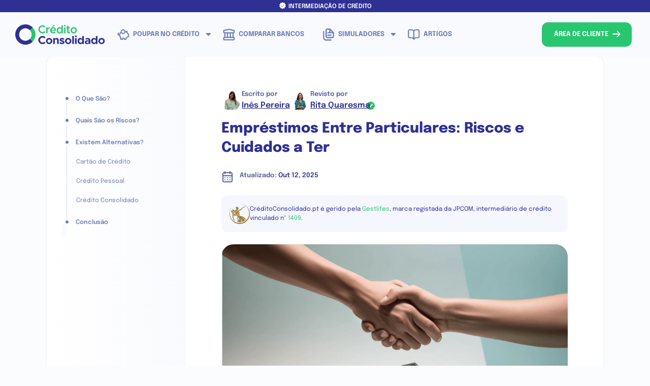

--- FILE ---
content_type: text/html; charset=UTF-8
request_url: https://creditoconsolidado.pt/emprestimos-particulares/
body_size: 124943
content:
<!DOCTYPE html>
<html lang="pt-PT" prefix="og: https://ogp.me/ns#">

<head>
	<!-- git test -->
	<meta charset="utf-8">
	<meta http-equiv="x-ua-compatible" content="ie=edge">
	<meta name="viewport" content="width=device-width, initial-scale=1">
	<meta name="referrer" content="no-referrer-when-downgrade">
		<style></style>
	
<!-- Search Engine Optimization by Rank Math - https://rankmath.com/ -->
<title>Empréstimos Entre Particulares: Riscos e Cuidados a Ter</title><link rel="preload" data-rocket-preload as="font" href="https://creditoconsolidado.pt/wp-content/themes/credito-rapido/dist/fonts/epilogue/woff2/Epilogue-Regular.woff2" crossorigin><link rel="preload" data-rocket-preload as="font" href="https://creditoconsolidado.pt/wp-content/themes/credito-rapido/dist/fonts/epilogue/woff2/Epilogue-Bold.woff2" crossorigin><link rel="preload" data-rocket-preload as="font" href="https://creditoconsolidado.pt/wp-content/themes/credito-rapido/dist/fonts/epilogue/woff2/Epilogue-ExtraBold.woff2" crossorigin><link rel="preload" data-rocket-preload as="font" href="https://creditoconsolidado.pt/wp-content/themes/credito-rapido/dist/fonts/epilogue/woff2/Epilogue-BoldItalic.woff2" crossorigin><link rel="preload" data-rocket-preload as="font" href="https://creditoconsolidado.pt/wp-content/themes/credito-rapido/dist/fonts/epilogue/woff2/Epilogue-Light.woff2" crossorigin><link rel="preload" data-rocket-preload as="font" href="https://creditoconsolidado.pt/wp-content/themes/credito-rapido/dist/fonts/epilogue/woff2/Epilogue-Medium.woff2" crossorigin><link rel="preload" data-rocket-preload as="font" href="https://creditoconsolidado.pt/wp-content/themes/credito-rapido/dist/fonts/epilogue/woff2/Epilogue-SemiBold.woff2" crossorigin><link rel="preload" data-rocket-preload as="font" href="https://creditoconsolidado.pt/wp-content/themes/credito-rapido/dist/fonts/epilogue/woff2/Epilogue-Italic.woff2" crossorigin><style id="wpr-usedcss">img:is([sizes=auto i],[sizes^="auto," i]){contain-intrinsic-size:3000px 1500px}.menu-item i._mi,.menu-item img._mi{display:inline-block;vertical-align:middle}.menu-item i._mi{width:auto;height:auto;margin-top:-.265em;font-size:1.2em;line-height:1}.menu-item i._before{margin-right:.25em}.menu-item img._before{margin-right:.5em}.menu-item ._svg{width:1em}:where(.wp-block-button__link){border-radius:9999px;box-shadow:none;padding:calc(.667em + 2px) calc(1.333em + 2px);text-decoration:none}:root :where(.wp-block-button .wp-block-button__link.is-style-outline),:root :where(.wp-block-button.is-style-outline>.wp-block-button__link){border:2px solid;padding:.667em 1.333em}:root :where(.wp-block-button .wp-block-button__link.is-style-outline:not(.has-text-color)),:root :where(.wp-block-button.is-style-outline>.wp-block-button__link:not(.has-text-color)){color:currentColor}:root :where(.wp-block-button .wp-block-button__link.is-style-outline:not(.has-background)),:root :where(.wp-block-button.is-style-outline>.wp-block-button__link:not(.has-background)){background-color:initial;background-image:none}.wp-block-calendar table:where(:not(.has-text-color)){color:#40464d}.wp-block-calendar table:where(:not(.has-text-color)) td,.wp-block-calendar table:where(:not(.has-text-color)) th{border-color:#ddd}.wp-block-calendar table.has-text-color th{color:inherit}:where(.wp-block-calendar table:not(.has-background) th){background:#ddd}.wp-block-columns{align-items:normal!important;box-sizing:border-box;display:flex;flex-wrap:wrap!important}@media (min-width:782px){.wp-block-columns{flex-wrap:nowrap!important}}.wp-block-columns.are-vertically-aligned-top{align-items:flex-start}.wp-block-columns.are-vertically-aligned-center{align-items:center}.wp-block-columns.are-vertically-aligned-bottom{align-items:flex-end}@media (max-width:781px){.wp-block-columns:not(.is-not-stacked-on-mobile)>.wp-block-column{flex-basis:100%!important}}@media (min-width:782px){.wp-block-columns:not(.is-not-stacked-on-mobile)>.wp-block-column{flex-basis:0;flex-grow:1}.wp-block-columns:not(.is-not-stacked-on-mobile)>.wp-block-column[style*=flex-basis]{flex-grow:0}}.wp-block-columns.is-not-stacked-on-mobile{flex-wrap:nowrap!important}.wp-block-columns.is-not-stacked-on-mobile>.wp-block-column{flex-basis:0;flex-grow:1}.wp-block-columns.is-not-stacked-on-mobile>.wp-block-column[style*=flex-basis]{flex-grow:0}:where(.wp-block-columns){margin-bottom:1.75em}:where(.wp-block-columns.has-background){padding:1.25em 2.375em}.wp-block-column{flex-grow:1;min-width:0;overflow-wrap:break-word;word-break:break-word}.wp-block-column.is-vertically-aligned-top{align-self:flex-start}.wp-block-column.is-vertically-aligned-center{align-self:center}.wp-block-column.is-vertically-aligned-bottom{align-self:flex-end}.wp-block-column.is-vertically-aligned-stretch{align-self:stretch}.wp-block-column.is-vertically-aligned-bottom,.wp-block-column.is-vertically-aligned-center,.wp-block-column.is-vertically-aligned-top{width:100%}:where(.wp-block-post-comments input[type=submit]){border:none}.wp-block-cover .has-background-dim:not([class*=-background-color]),.wp-block-cover-image .has-background-dim:not([class*=-background-color]),.wp-block-cover-image.has-background-dim:not([class*=-background-color]),.wp-block-cover.has-background-dim:not([class*=-background-color]){background-color:#000}.wp-block-cover-image-text a:active,.wp-block-cover-text a:active,section.wp-block-cover-image h2 a:active{color:#fff}:where(.wp-block-cover-image:not(.has-text-color)),:where(.wp-block-cover:not(.has-text-color)){color:#fff}:where(.wp-block-cover-image.is-light:not(.has-text-color)),:where(.wp-block-cover.is-light:not(.has-text-color)){color:#000}:root :where(.wp-block-cover h1:not(.has-text-color)),:root :where(.wp-block-cover h2:not(.has-text-color)),:root :where(.wp-block-cover h3:not(.has-text-color)),:root :where(.wp-block-cover h4:not(.has-text-color)),:root :where(.wp-block-cover h5:not(.has-text-color)),:root :where(.wp-block-cover h6:not(.has-text-color)),:root :where(.wp-block-cover p:not(.has-text-color)){color:inherit}.has-modal-open body:not(.editor-styles-wrapper) .wp-block-cover:not(.wp-block-cover:has(.wp-block-cover__background+.wp-block-cover__inner-container)) .wp-block-cover__inner-container{z-index:auto}:where(.wp-block-file){margin-bottom:1.5em}:where(.wp-block-file__button){border-radius:2em;display:inline-block;padding:.5em 1em}:where(.wp-block-file__button):is(a):active,:where(.wp-block-file__button):is(a):focus,:where(.wp-block-file__button):is(a):hover,:where(.wp-block-file__button):is(a):visited{box-shadow:none;color:#fff;opacity:.85;text-decoration:none}.blocks-gallery-grid:not(.has-nested-images).columns-1 .blocks-gallery-image,.blocks-gallery-grid:not(.has-nested-images).columns-1 .blocks-gallery-item,.wp-block-gallery:not(.has-nested-images).columns-1 .blocks-gallery-image,.wp-block-gallery:not(.has-nested-images).columns-1 .blocks-gallery-item{margin-right:0;width:100%}.wp-block-gallery.has-nested-images.columns-1 figure.wp-block-image:not(#individual-image){width:100%}:where(.wp-block-group.wp-block-group-is-layout-constrained){position:relative}.wp-block-image>a,.wp-block-image>figure>a{display:inline-block}.wp-block-image img{box-sizing:border-box;height:auto;max-width:100%;vertical-align:bottom}.wp-block-image.aligncenter{text-align:center}.wp-block-image .aligncenter,.wp-block-image.aligncenter{display:table}.wp-block-image .aligncenter>figcaption,.wp-block-image.aligncenter>figcaption{caption-side:bottom;display:table-caption}.wp-block-image .aligncenter{margin-left:auto;margin-right:auto}.wp-block-image :where(figcaption){margin-bottom:1em;margin-top:.5em}:root :where(.wp-block-image.is-style-rounded img,.wp-block-image .is-style-rounded img){border-radius:9999px}.wp-block-image figure{margin:0}.wp-lightbox-container button:not(:hover):not(:active):not(.has-background){background-color:#5a5a5a40;border:none}.wp-lightbox-overlay .close-button:not(:hover):not(:active):not(.has-background){background:0 0;border:none}.wp-lightbox-overlay.active{visibility:visible}@media not (prefers-reduced-motion){.wp-block-image img.hide{visibility:hidden}.wp-block-image img.show{animation:.4s show-content-image}.wp-lightbox-overlay.active{animation:.25s both turn-on-visibility}.wp-lightbox-overlay.active img{animation:.35s both turn-on-visibility}.wp-lightbox-overlay.show-closing-animation:not(.active){animation:.35s both turn-off-visibility}.wp-lightbox-overlay.show-closing-animation:not(.active) img{animation:.25s both turn-off-visibility}.wp-lightbox-overlay.zoom.active{animation:none;opacity:1;visibility:visible}.wp-lightbox-overlay.zoom.active .lightbox-image-container{animation:.4s lightbox-zoom-in}.wp-lightbox-overlay.zoom.active .lightbox-image-container img{animation:none}.wp-lightbox-overlay.zoom.active .scrim{animation:.4s forwards turn-on-visibility}.wp-lightbox-overlay.zoom.show-closing-animation:not(.active){animation:none}.wp-lightbox-overlay.zoom.show-closing-animation:not(.active) .lightbox-image-container{animation:.4s lightbox-zoom-out}.wp-lightbox-overlay.zoom.show-closing-animation:not(.active) .lightbox-image-container img{animation:none}.wp-lightbox-overlay.zoom.show-closing-animation:not(.active) .scrim{animation:.4s forwards turn-off-visibility}}@keyframes show-content-image{0%{visibility:hidden}99%{visibility:hidden}to{visibility:visible}}@keyframes turn-on-visibility{0%{opacity:0}to{opacity:1}}@keyframes turn-off-visibility{0%{opacity:1;visibility:visible}99%{opacity:0;visibility:visible}to{opacity:0;visibility:hidden}}@keyframes lightbox-zoom-in{0%{transform:translate(calc((-100vw + var(--wp--lightbox-scrollbar-width))/ 2 + var(--wp--lightbox-initial-left-position)),calc(-50vh + var(--wp--lightbox-initial-top-position))) scale(var(--wp--lightbox-scale))}to{transform:translate(-50%,-50%) scale(1)}}@keyframes lightbox-zoom-out{0%{transform:translate(-50%,-50%) scale(1);visibility:visible}99%{visibility:visible}to{transform:translate(calc((-100vw + var(--wp--lightbox-scrollbar-width))/ 2 + var(--wp--lightbox-initial-left-position)),calc(-50vh + var(--wp--lightbox-initial-top-position))) scale(var(--wp--lightbox-scale));visibility:hidden}}:where(.wp-block-latest-comments:not([style*=line-height] .wp-block-latest-comments__comment)){line-height:1.1}:where(.wp-block-latest-comments:not([style*=line-height] .wp-block-latest-comments__comment-excerpt p)){line-height:1.8}:root :where(.wp-block-latest-posts.is-grid){padding:0}:root :where(.wp-block-latest-posts.wp-block-latest-posts__list){padding-left:0}ol,ul{box-sizing:border-box}:root :where(.wp-block-list.has-background){padding:1.25em 2.375em}.wp-block-navigation.has-text-decoration-underline .wp-block-navigation-item__content:active{text-decoration:underline}.wp-block-navigation.has-text-decoration-line-through .wp-block-navigation-item__content:active{text-decoration:line-through}.wp-block-navigation :where(a:active){text-decoration:none}:where(.wp-block-navigation.has-background .wp-block-navigation-item a:not(.wp-element-button)),:where(.wp-block-navigation.has-background .wp-block-navigation-submenu a:not(.wp-element-button)){padding:.5em 1em}:where(.wp-block-navigation .wp-block-navigation__submenu-container .wp-block-navigation-item a:not(.wp-element-button)),:where(.wp-block-navigation .wp-block-navigation__submenu-container .wp-block-navigation-submenu a:not(.wp-element-button)),:where(.wp-block-navigation .wp-block-navigation__submenu-container .wp-block-navigation-submenu button.wp-block-navigation-item__content),:where(.wp-block-navigation .wp-block-navigation__submenu-container .wp-block-pages-list__item button.wp-block-navigation-item__content){padding:.5em 1em}.wp-block-navigation:not(.has-text-color) .wp-block-navigation__submenu-container{color:#000}.wp-block-navigation:not(.has-text-color) .wp-block-navigation__responsive-container.is-menu-open{color:#000}.has-modal-open .wp-block-navigation__responsive-close{margin-left:auto;margin-right:auto;max-width:var(--wp--style--global--wide-size,100%)}.has-modal-open .admin-bar .is-menu-open .wp-block-navigation__responsive-dialog{margin-top:46px}@media (min-width:782px){.has-modal-open .admin-bar .is-menu-open .wp-block-navigation__responsive-dialog{margin-top:32px}}html.has-modal-open{overflow:hidden}:root :where(p.has-background){padding:1.25em 2.375em}:where(p.has-text-color:not(.has-link-color)) a{color:inherit}:where(.wp-block-post-comments-form) input:not([type=submit]),:where(.wp-block-post-comments-form) textarea{border:1px solid #949494;font-family:inherit;font-size:1em}:where(.wp-block-post-comments-form) input:where(:not([type=submit]):not([type=checkbox])),:where(.wp-block-post-comments-form) textarea{padding:calc(.667em + 2px)}:where(.wp-block-post-excerpt){box-sizing:border-box;margin-bottom:var(--wp--style--block-gap);margin-top:var(--wp--style--block-gap)}:where(.wp-block-preformatted.has-background){padding:1.25em 2.375em}.wp-block-pullquote .has-text-color a{color:inherit}.wp-block-pullquote.is-style-solid-color{border:none}.wp-block-pullquote.is-style-solid-color blockquote{margin-left:auto;margin-right:auto;max-width:60%}.wp-block-pullquote.is-style-solid-color blockquote p{font-size:2em;margin-bottom:0;margin-top:0}.wp-block-pullquote.is-style-solid-color blockquote cite{font-style:normal;text-transform:none}.wp-block-read-more:where(:not([style*=text-decoration])):active{text-decoration:none}@media (min-width:600px){.blocks-gallery-grid:not(.has-nested-images).columns-3 .blocks-gallery-image,.blocks-gallery-grid:not(.has-nested-images).columns-3 .blocks-gallery-item,.wp-block-gallery:not(.has-nested-images).columns-3 .blocks-gallery-image,.wp-block-gallery:not(.has-nested-images).columns-3 .blocks-gallery-item{margin-right:1em;width:calc(33.33333% - .66667em)}.blocks-gallery-grid:not(.has-nested-images).columns-4 .blocks-gallery-image,.blocks-gallery-grid:not(.has-nested-images).columns-4 .blocks-gallery-item,.wp-block-gallery:not(.has-nested-images).columns-4 .blocks-gallery-image,.wp-block-gallery:not(.has-nested-images).columns-4 .blocks-gallery-item{margin-right:1em;width:calc(25% - .75em)}.blocks-gallery-grid:not(.has-nested-images).columns-5 .blocks-gallery-image,.blocks-gallery-grid:not(.has-nested-images).columns-5 .blocks-gallery-item,.wp-block-gallery:not(.has-nested-images).columns-5 .blocks-gallery-image,.wp-block-gallery:not(.has-nested-images).columns-5 .blocks-gallery-item{margin-right:1em;width:calc(20% - .8em)}.blocks-gallery-grid:not(.has-nested-images).columns-6 .blocks-gallery-image,.blocks-gallery-grid:not(.has-nested-images).columns-6 .blocks-gallery-item,.wp-block-gallery:not(.has-nested-images).columns-6 .blocks-gallery-image,.wp-block-gallery:not(.has-nested-images).columns-6 .blocks-gallery-item{margin-right:1em;width:calc(16.66667% - .83333em)}.blocks-gallery-grid:not(.has-nested-images).columns-7 .blocks-gallery-image,.blocks-gallery-grid:not(.has-nested-images).columns-7 .blocks-gallery-item,.wp-block-gallery:not(.has-nested-images).columns-7 .blocks-gallery-image,.wp-block-gallery:not(.has-nested-images).columns-7 .blocks-gallery-item{margin-right:1em;width:calc(14.28571% - .85714em)}.blocks-gallery-grid:not(.has-nested-images).columns-8 .blocks-gallery-image,.blocks-gallery-grid:not(.has-nested-images).columns-8 .blocks-gallery-item,.wp-block-gallery:not(.has-nested-images).columns-8 .blocks-gallery-image,.wp-block-gallery:not(.has-nested-images).columns-8 .blocks-gallery-item{margin-right:1em;width:calc(12.5% - .875em)}.blocks-gallery-grid:not(.has-nested-images).columns-1 .blocks-gallery-image:nth-of-type(1n),.blocks-gallery-grid:not(.has-nested-images).columns-1 .blocks-gallery-item:nth-of-type(1n),.blocks-gallery-grid:not(.has-nested-images).columns-2 .blocks-gallery-image:nth-of-type(2n),.blocks-gallery-grid:not(.has-nested-images).columns-2 .blocks-gallery-item:nth-of-type(2n),.blocks-gallery-grid:not(.has-nested-images).columns-3 .blocks-gallery-image:nth-of-type(3n),.blocks-gallery-grid:not(.has-nested-images).columns-3 .blocks-gallery-item:nth-of-type(3n),.blocks-gallery-grid:not(.has-nested-images).columns-4 .blocks-gallery-image:nth-of-type(4n),.blocks-gallery-grid:not(.has-nested-images).columns-4 .blocks-gallery-item:nth-of-type(4n),.blocks-gallery-grid:not(.has-nested-images).columns-5 .blocks-gallery-image:nth-of-type(5n),.blocks-gallery-grid:not(.has-nested-images).columns-5 .blocks-gallery-item:nth-of-type(5n),.blocks-gallery-grid:not(.has-nested-images).columns-6 .blocks-gallery-image:nth-of-type(6n),.blocks-gallery-grid:not(.has-nested-images).columns-6 .blocks-gallery-item:nth-of-type(6n),.blocks-gallery-grid:not(.has-nested-images).columns-7 .blocks-gallery-image:nth-of-type(7n),.blocks-gallery-grid:not(.has-nested-images).columns-7 .blocks-gallery-item:nth-of-type(7n),.blocks-gallery-grid:not(.has-nested-images).columns-8 .blocks-gallery-image:nth-of-type(8n),.blocks-gallery-grid:not(.has-nested-images).columns-8 .blocks-gallery-item:nth-of-type(8n),.wp-block-gallery:not(.has-nested-images).columns-1 .blocks-gallery-image:nth-of-type(1n),.wp-block-gallery:not(.has-nested-images).columns-1 .blocks-gallery-item:nth-of-type(1n),.wp-block-gallery:not(.has-nested-images).columns-2 .blocks-gallery-image:nth-of-type(2n),.wp-block-gallery:not(.has-nested-images).columns-2 .blocks-gallery-item:nth-of-type(2n),.wp-block-gallery:not(.has-nested-images).columns-3 .blocks-gallery-image:nth-of-type(3n),.wp-block-gallery:not(.has-nested-images).columns-3 .blocks-gallery-item:nth-of-type(3n),.wp-block-gallery:not(.has-nested-images).columns-4 .blocks-gallery-image:nth-of-type(4n),.wp-block-gallery:not(.has-nested-images).columns-4 .blocks-gallery-item:nth-of-type(4n),.wp-block-gallery:not(.has-nested-images).columns-5 .blocks-gallery-image:nth-of-type(5n),.wp-block-gallery:not(.has-nested-images).columns-5 .blocks-gallery-item:nth-of-type(5n),.wp-block-gallery:not(.has-nested-images).columns-6 .blocks-gallery-image:nth-of-type(6n),.wp-block-gallery:not(.has-nested-images).columns-6 .blocks-gallery-item:nth-of-type(6n),.wp-block-gallery:not(.has-nested-images).columns-7 .blocks-gallery-image:nth-of-type(7n),.wp-block-gallery:not(.has-nested-images).columns-7 .blocks-gallery-item:nth-of-type(7n),.wp-block-gallery:not(.has-nested-images).columns-8 .blocks-gallery-image:nth-of-type(8n),.wp-block-gallery:not(.has-nested-images).columns-8 .blocks-gallery-item:nth-of-type(8n){margin-right:0}.wp-block-gallery.has-nested-images.columns-3 figure.wp-block-image:not(#individual-image){width:calc(33.33333% - var(--wp--style--unstable-gallery-gap,16px)*.66667)}.wp-block-gallery.has-nested-images.columns-4 figure.wp-block-image:not(#individual-image){width:calc(25% - var(--wp--style--unstable-gallery-gap,16px)*.75)}.wp-block-gallery.has-nested-images.columns-5 figure.wp-block-image:not(#individual-image){width:calc(20% - var(--wp--style--unstable-gallery-gap,16px)*.8)}.wp-block-gallery.has-nested-images.columns-6 figure.wp-block-image:not(#individual-image){width:calc(16.66667% - var(--wp--style--unstable-gallery-gap,16px)*.83333)}.wp-block-gallery.has-nested-images.columns-7 figure.wp-block-image:not(#individual-image){width:calc(14.28571% - var(--wp--style--unstable-gallery-gap,16px)*.85714)}.wp-block-gallery.has-nested-images.columns-8 figure.wp-block-image:not(#individual-image){width:calc(12.5% - var(--wp--style--unstable-gallery-gap,16px)*.875)}.wp-block-gallery.has-nested-images.columns-default figure.wp-block-image:not(#individual-image){width:calc(33.33% - var(--wp--style--unstable-gallery-gap,16px)*.66667)}.wp-block-gallery.has-nested-images.columns-default figure.wp-block-image:not(#individual-image):first-child:nth-last-child(2),.wp-block-gallery.has-nested-images.columns-default figure.wp-block-image:not(#individual-image):first-child:nth-last-child(2)~figure.wp-block-image:not(#individual-image){width:calc(50% - var(--wp--style--unstable-gallery-gap,16px)*.5)}.wp-block-gallery.has-nested-images.columns-default figure.wp-block-image:not(#individual-image):first-child:last-child{width:100%}.wp-block-latest-posts.columns-2 li{width:calc(50% - .625em)}.wp-block-latest-posts.columns-2 li:nth-child(2n){margin-right:0}.wp-block-latest-posts.columns-3 li{width:calc(33.33333% - .83333em)}.wp-block-latest-posts.columns-3 li:nth-child(3n){margin-right:0}.wp-block-latest-posts.columns-4 li{width:calc(25% - .9375em)}.wp-block-latest-posts.columns-4 li:nth-child(4n){margin-right:0}.wp-block-latest-posts.columns-5 li{width:calc(20% - 1em)}.wp-block-latest-posts.columns-5 li:nth-child(5n){margin-right:0}.wp-block-latest-posts.columns-6 li{width:calc(16.66667% - 1.04167em)}.wp-block-latest-posts.columns-6 li:nth-child(6n){margin-right:0}.wp-block-post-template.is-flex-container.is-flex-container.columns-2>li{width:calc(50% - .625em)}.wp-block-post-template.is-flex-container.is-flex-container.columns-3>li{width:calc(33.33333% - .83333em)}.wp-block-post-template.is-flex-container.is-flex-container.columns-4>li{width:calc(25% - .9375em)}.wp-block-post-template.is-flex-container.is-flex-container.columns-5>li{width:calc(20% - 1em)}.wp-block-post-template.is-flex-container.is-flex-container.columns-6>li{width:calc(16.66667% - 1.04167em)}ul.wp-block-rss.columns-2 li{width:calc(50% - 1em)}ul.wp-block-rss.columns-3 li{width:calc(33.33333% - 1em)}ul.wp-block-rss.columns-4 li{width:calc(25% - 1em)}ul.wp-block-rss.columns-5 li{width:calc(20% - 1em)}ul.wp-block-rss.columns-6 li{width:calc(16.66667% - 1em)}}:where(.wp-block-search__button){border:1px solid #ccc;padding:6px 10px}:where(.wp-block-search__input){font-family:inherit;font-size:inherit;font-style:inherit;font-weight:inherit;letter-spacing:inherit;line-height:inherit;text-transform:inherit}:where(.wp-block-search__button-inside .wp-block-search__inside-wrapper){border:1px solid #949494;box-sizing:border-box;padding:4px}:where(.wp-block-search__button-inside .wp-block-search__inside-wrapper) .wp-block-search__input{border:none;border-radius:0;padding:0 4px}:where(.wp-block-search__button-inside .wp-block-search__inside-wrapper) .wp-block-search__input:focus{outline:0}:where(.wp-block-search__button-inside .wp-block-search__inside-wrapper) :where(.wp-block-search__button){padding:4px 8px}.wp-block-separator{border:none;border-top:2px solid}:root :where(.wp-block-separator.is-style-dots){height:auto;line-height:1;text-align:center}:root :where(.wp-block-separator.is-style-dots):before{color:currentColor;content:"···";font-family:serif;font-size:1.5em;letter-spacing:2em;padding-left:2em}:root :where(.wp-block-site-logo.is-style-rounded){border-radius:9999px}.wp-block-social-links .wp-block-social-link.wp-social-link .wp-block-social-link-anchor:active{color:currentColor;fill:currentColor}:where(.wp-block-social-links:not(.is-style-logos-only)) .wp-social-link{background-color:#f0f0f0;color:#444}:where(.wp-block-social-links:not(.is-style-logos-only)) .wp-social-link-amazon{background-color:#f90;color:#fff}:where(.wp-block-social-links:not(.is-style-logos-only)) .wp-social-link-bandcamp{background-color:#1ea0c3;color:#fff}:where(.wp-block-social-links:not(.is-style-logos-only)) .wp-social-link-behance{background-color:#0757fe;color:#fff}:where(.wp-block-social-links:not(.is-style-logos-only)) .wp-social-link-bluesky{background-color:#0a7aff;color:#fff}:where(.wp-block-social-links:not(.is-style-logos-only)) .wp-social-link-codepen{background-color:#1e1f26;color:#fff}:where(.wp-block-social-links:not(.is-style-logos-only)) .wp-social-link-deviantart{background-color:#02e49b;color:#fff}:where(.wp-block-social-links:not(.is-style-logos-only)) .wp-social-link-discord{background-color:#5865f2;color:#fff}:where(.wp-block-social-links:not(.is-style-logos-only)) .wp-social-link-dribbble{background-color:#e94c89;color:#fff}:where(.wp-block-social-links:not(.is-style-logos-only)) .wp-social-link-dropbox{background-color:#4280ff;color:#fff}:where(.wp-block-social-links:not(.is-style-logos-only)) .wp-social-link-etsy{background-color:#f45800;color:#fff}:where(.wp-block-social-links:not(.is-style-logos-only)) .wp-social-link-facebook{background-color:#0866ff;color:#fff}:where(.wp-block-social-links:not(.is-style-logos-only)) .wp-social-link-fivehundredpx{background-color:#000;color:#fff}:where(.wp-block-social-links:not(.is-style-logos-only)) .wp-social-link-flickr{background-color:#0461dd;color:#fff}:where(.wp-block-social-links:not(.is-style-logos-only)) .wp-social-link-foursquare{background-color:#e65678;color:#fff}:where(.wp-block-social-links:not(.is-style-logos-only)) .wp-social-link-github{background-color:#24292d;color:#fff}:where(.wp-block-social-links:not(.is-style-logos-only)) .wp-social-link-goodreads{background-color:#eceadd;color:#382110}:where(.wp-block-social-links:not(.is-style-logos-only)) .wp-social-link-google{background-color:#ea4434;color:#fff}:where(.wp-block-social-links:not(.is-style-logos-only)) .wp-social-link-gravatar{background-color:#1d4fc4;color:#fff}:where(.wp-block-social-links:not(.is-style-logos-only)) .wp-social-link-instagram{background-color:#f00075;color:#fff}:where(.wp-block-social-links:not(.is-style-logos-only)) .wp-social-link-lastfm{background-color:#e21b24;color:#fff}:where(.wp-block-social-links:not(.is-style-logos-only)) .wp-social-link-linkedin{background-color:#0d66c2;color:#fff}:where(.wp-block-social-links:not(.is-style-logos-only)) .wp-social-link-mastodon{background-color:#3288d4;color:#fff}:where(.wp-block-social-links:not(.is-style-logos-only)) .wp-social-link-medium{background-color:#000;color:#fff}:where(.wp-block-social-links:not(.is-style-logos-only)) .wp-social-link-meetup{background-color:#f6405f;color:#fff}:where(.wp-block-social-links:not(.is-style-logos-only)) .wp-social-link-patreon{background-color:#000;color:#fff}:where(.wp-block-social-links:not(.is-style-logos-only)) .wp-social-link-pinterest{background-color:#e60122;color:#fff}:where(.wp-block-social-links:not(.is-style-logos-only)) .wp-social-link-pocket{background-color:#ef4155;color:#fff}:where(.wp-block-social-links:not(.is-style-logos-only)) .wp-social-link-reddit{background-color:#ff4500;color:#fff}:where(.wp-block-social-links:not(.is-style-logos-only)) .wp-social-link-skype{background-color:#0478d7;color:#fff}:where(.wp-block-social-links:not(.is-style-logos-only)) .wp-social-link-snapchat{background-color:#fefc00;color:#fff;stroke:#000}:where(.wp-block-social-links:not(.is-style-logos-only)) .wp-social-link-soundcloud{background-color:#ff5600;color:#fff}:where(.wp-block-social-links:not(.is-style-logos-only)) .wp-social-link-spotify{background-color:#1bd760;color:#fff}:where(.wp-block-social-links:not(.is-style-logos-only)) .wp-social-link-telegram{background-color:#2aabee;color:#fff}:where(.wp-block-social-links:not(.is-style-logos-only)) .wp-social-link-threads{background-color:#000;color:#fff}:where(.wp-block-social-links:not(.is-style-logos-only)) .wp-social-link-tiktok{background-color:#000;color:#fff}:where(.wp-block-social-links:not(.is-style-logos-only)) .wp-social-link-tumblr{background-color:#011835;color:#fff}:where(.wp-block-social-links:not(.is-style-logos-only)) .wp-social-link-twitch{background-color:#6440a4;color:#fff}:where(.wp-block-social-links:not(.is-style-logos-only)) .wp-social-link-twitter{background-color:#1da1f2;color:#fff}:where(.wp-block-social-links:not(.is-style-logos-only)) .wp-social-link-vimeo{background-color:#1eb7ea;color:#fff}:where(.wp-block-social-links:not(.is-style-logos-only)) .wp-social-link-vk{background-color:#4680c2;color:#fff}:where(.wp-block-social-links:not(.is-style-logos-only)) .wp-social-link-wordpress{background-color:#3499cd;color:#fff}:where(.wp-block-social-links:not(.is-style-logos-only)) .wp-social-link-whatsapp{background-color:#25d366;color:#fff}:where(.wp-block-social-links:not(.is-style-logos-only)) .wp-social-link-x{background-color:#000;color:#fff}:where(.wp-block-social-links:not(.is-style-logos-only)) .wp-social-link-yelp{background-color:#d32422;color:#fff}:where(.wp-block-social-links:not(.is-style-logos-only)) .wp-social-link-youtube{background-color:red;color:#fff}:where(.wp-block-social-links.is-style-logos-only) .wp-social-link{background:0 0}:where(.wp-block-social-links.is-style-logos-only) .wp-social-link svg{height:1.25em;width:1.25em}:where(.wp-block-social-links.is-style-logos-only) .wp-social-link-amazon{color:#f90}:where(.wp-block-social-links.is-style-logos-only) .wp-social-link-bandcamp{color:#1ea0c3}:where(.wp-block-social-links.is-style-logos-only) .wp-social-link-behance{color:#0757fe}:where(.wp-block-social-links.is-style-logos-only) .wp-social-link-bluesky{color:#0a7aff}:where(.wp-block-social-links.is-style-logos-only) .wp-social-link-codepen{color:#1e1f26}:where(.wp-block-social-links.is-style-logos-only) .wp-social-link-deviantart{color:#02e49b}:where(.wp-block-social-links.is-style-logos-only) .wp-social-link-discord{color:#5865f2}:where(.wp-block-social-links.is-style-logos-only) .wp-social-link-dribbble{color:#e94c89}:where(.wp-block-social-links.is-style-logos-only) .wp-social-link-dropbox{color:#4280ff}:where(.wp-block-social-links.is-style-logos-only) .wp-social-link-etsy{color:#f45800}:where(.wp-block-social-links.is-style-logos-only) .wp-social-link-facebook{color:#0866ff}:where(.wp-block-social-links.is-style-logos-only) .wp-social-link-fivehundredpx{color:#000}:where(.wp-block-social-links.is-style-logos-only) .wp-social-link-flickr{color:#0461dd}:where(.wp-block-social-links.is-style-logos-only) .wp-social-link-foursquare{color:#e65678}:where(.wp-block-social-links.is-style-logos-only) .wp-social-link-github{color:#24292d}:where(.wp-block-social-links.is-style-logos-only) .wp-social-link-goodreads{color:#382110}:where(.wp-block-social-links.is-style-logos-only) .wp-social-link-google{color:#ea4434}:where(.wp-block-social-links.is-style-logos-only) .wp-social-link-gravatar{color:#1d4fc4}:where(.wp-block-social-links.is-style-logos-only) .wp-social-link-instagram{color:#f00075}:where(.wp-block-social-links.is-style-logos-only) .wp-social-link-lastfm{color:#e21b24}:where(.wp-block-social-links.is-style-logos-only) .wp-social-link-linkedin{color:#0d66c2}:where(.wp-block-social-links.is-style-logos-only) .wp-social-link-mastodon{color:#3288d4}:where(.wp-block-social-links.is-style-logos-only) .wp-social-link-medium{color:#000}:where(.wp-block-social-links.is-style-logos-only) .wp-social-link-meetup{color:#f6405f}:where(.wp-block-social-links.is-style-logos-only) .wp-social-link-patreon{color:#000}:where(.wp-block-social-links.is-style-logos-only) .wp-social-link-pinterest{color:#e60122}:where(.wp-block-social-links.is-style-logos-only) .wp-social-link-pocket{color:#ef4155}:where(.wp-block-social-links.is-style-logos-only) .wp-social-link-reddit{color:#ff4500}:where(.wp-block-social-links.is-style-logos-only) .wp-social-link-skype{color:#0478d7}:where(.wp-block-social-links.is-style-logos-only) .wp-social-link-snapchat{color:#fff;stroke:#000}:where(.wp-block-social-links.is-style-logos-only) .wp-social-link-soundcloud{color:#ff5600}:where(.wp-block-social-links.is-style-logos-only) .wp-social-link-spotify{color:#1bd760}:where(.wp-block-social-links.is-style-logos-only) .wp-social-link-telegram{color:#2aabee}:where(.wp-block-social-links.is-style-logos-only) .wp-social-link-threads{color:#000}:where(.wp-block-social-links.is-style-logos-only) .wp-social-link-tiktok{color:#000}:where(.wp-block-social-links.is-style-logos-only) .wp-social-link-tumblr{color:#011835}:where(.wp-block-social-links.is-style-logos-only) .wp-social-link-twitch{color:#6440a4}:where(.wp-block-social-links.is-style-logos-only) .wp-social-link-twitter{color:#1da1f2}:where(.wp-block-social-links.is-style-logos-only) .wp-social-link-vimeo{color:#1eb7ea}:where(.wp-block-social-links.is-style-logos-only) .wp-social-link-vk{color:#4680c2}:where(.wp-block-social-links.is-style-logos-only) .wp-social-link-whatsapp{color:#25d366}:where(.wp-block-social-links.is-style-logos-only) .wp-social-link-wordpress{color:#3499cd}:where(.wp-block-social-links.is-style-logos-only) .wp-social-link-x{color:#000}:where(.wp-block-social-links.is-style-logos-only) .wp-social-link-yelp{color:#d32422}:where(.wp-block-social-links.is-style-logos-only) .wp-social-link-youtube{color:red}:root :where(.wp-block-social-links .wp-social-link a){padding:.25em}:root :where(.wp-block-social-links.is-style-logos-only .wp-social-link a){padding:0}:root :where(.wp-block-social-links.is-style-pill-shape .wp-social-link a){padding-left:.6666666667em;padding-right:.6666666667em}.wp-block-social-links:not(.has-icon-color):not(.has-icon-background-color) .wp-social-link-snapchat .wp-block-social-link-label{color:#000}:root :where(.wp-block-tag-cloud.is-style-outline){display:flex;flex-wrap:wrap;gap:1ch}:root :where(.wp-block-tag-cloud.is-style-outline a){border:1px solid;font-size:unset!important;margin-right:0;padding:1ch 2ch;text-decoration:none!important}.wp-block-table{overflow-x:auto}.wp-block-table table{border-collapse:collapse;width:100%}.wp-block-table thead{border-bottom:3px solid}.wp-block-table td,.wp-block-table th{border:1px solid;padding:.5em}.wp-block-table.aligncenter{display:table;width:auto}.wp-block-table.aligncenter td,.wp-block-table.aligncenter th{word-break:break-word}.wp-block-table .has-subtle-light-gray-background-color{background-color:#f3f4f5}.wp-block-table .has-subtle-pale-green-background-color{background-color:#e9fbe5}.wp-block-table .has-subtle-pale-blue-background-color{background-color:#e7f5fe}.wp-block-table .has-subtle-pale-pink-background-color{background-color:#fcf0ef}.wp-block-table.is-style-stripes tbody tr:nth-child(odd){background-color:#f0f0f0}.wp-block-table.is-style-stripes.has-subtle-light-gray-background-color tbody tr:nth-child(odd){background-color:#f3f4f5}.wp-block-table.is-style-stripes.has-subtle-pale-green-background-color tbody tr:nth-child(odd){background-color:#e9fbe5}.wp-block-table.is-style-stripes.has-subtle-pale-blue-background-color tbody tr:nth-child(odd){background-color:#e7f5fe}.wp-block-table.is-style-stripes.has-subtle-pale-pink-background-color tbody tr:nth-child(odd){background-color:#fcf0ef}.wp-block-table .has-border-color td,.wp-block-table .has-border-color th,.wp-block-table .has-border-color tr,.wp-block-table .has-border-color>*{border-color:inherit}.wp-block-table table[style*=border-top-color] tr:first-child,.wp-block-table table[style*=border-top-color] tr:first-child td,.wp-block-table table[style*=border-top-color] tr:first-child th,.wp-block-table table[style*=border-top-color]>*,.wp-block-table table[style*=border-top-color]>* td,.wp-block-table table[style*=border-top-color]>* th{border-top-color:inherit}.wp-block-table table[style*=border-top-color] tr:not(:first-child){border-top-color:initial}.wp-block-table table[style*=border-right-color] td:last-child,.wp-block-table table[style*=border-right-color] th,.wp-block-table table[style*=border-right-color] tr,.wp-block-table table[style*=border-right-color]>*{border-right-color:inherit}.wp-block-table table[style*=border-bottom-color] tr:last-child,.wp-block-table table[style*=border-bottom-color] tr:last-child td,.wp-block-table table[style*=border-bottom-color] tr:last-child th,.wp-block-table table[style*=border-bottom-color]>*,.wp-block-table table[style*=border-bottom-color]>* td,.wp-block-table table[style*=border-bottom-color]>* th{border-bottom-color:inherit}.wp-block-table table[style*=border-bottom-color] tr:not(:last-child){border-bottom-color:initial}.wp-block-table table[style*=border-left-color] td:first-child,.wp-block-table table[style*=border-left-color] th,.wp-block-table table[style*=border-left-color] tr,.wp-block-table table[style*=border-left-color]>*{border-left-color:inherit}:root :where(.wp-block-table-of-contents){box-sizing:border-box}:where(.wp-block-term-description){box-sizing:border-box;margin-bottom:var(--wp--style--block-gap);margin-top:var(--wp--style--block-gap)}.wp-block-text-columns,.wp-block-text-columns.aligncenter{display:flex}.wp-block-text-columns .wp-block-column{margin:0 1em;padding:0}.wp-block-text-columns .wp-block-column:first-child{margin-left:0}.wp-block-text-columns .wp-block-column:last-child{margin-right:0}.wp-block-text-columns.columns-2 .wp-block-column{width:50%}.wp-block-text-columns.columns-3 .wp-block-column{width:33.3333333333%}.wp-block-text-columns.columns-4 .wp-block-column{width:25%}:where(pre.wp-block-verse){font-family:inherit}:root{--wp--preset--font-size--normal:16px;--wp--preset--font-size--huge:42px}:root .has-very-light-gray-background-color{background-color:#eee}:root .has-very-dark-gray-background-color{background-color:#313131}:root .has-very-light-gray-color{color:#eee}:root .has-very-dark-gray-color{color:#313131}.aligncenter{clear:both}html :where(.has-border-color){border-style:solid}html :where([style*=border-top-color]){border-top-style:solid}html :where([style*=border-right-color]){border-right-style:solid}html :where([style*=border-bottom-color]){border-bottom-style:solid}html :where([style*=border-left-color]){border-left-style:solid}html :where([style*=border-width]){border-style:solid}html :where([style*=border-top-width]){border-top-style:solid}html :where([style*=border-right-width]){border-right-style:solid}html :where([style*=border-bottom-width]){border-bottom-style:solid}html :where([style*=border-left-width]){border-left-style:solid}html :where(img[class*=wp-image-]){height:auto;max-width:100%}:where(figure){margin:0 0 1em}html :where(.is-position-sticky){--wp-admin--admin-bar--position-offset:var(--wp-admin--admin-bar--height,0px)}.ccb-gutenberg-block{padding:20px;border:1px solid #000}.ccb-gutenberg-block__header{display:flex;align-items:center;margin-bottom:20px}.ccb-gutenberg-block__icon{margin-right:20px}:root{--wp--preset--aspect-ratio--square:1;--wp--preset--aspect-ratio--4-3:4/3;--wp--preset--aspect-ratio--3-4:3/4;--wp--preset--aspect-ratio--3-2:3/2;--wp--preset--aspect-ratio--2-3:2/3;--wp--preset--aspect-ratio--16-9:16/9;--wp--preset--aspect-ratio--9-16:9/16;--wp--preset--color--black:#000000;--wp--preset--color--cyan-bluish-gray:#abb8c3;--wp--preset--color--white:#ffffff;--wp--preset--color--pale-pink:#f78da7;--wp--preset--color--vivid-red:#cf2e2e;--wp--preset--color--luminous-vivid-orange:#ff6900;--wp--preset--color--luminous-vivid-amber:#fcb900;--wp--preset--color--light-green-cyan:#7bdcb5;--wp--preset--color--vivid-green-cyan:#00d084;--wp--preset--color--pale-cyan-blue:#8ed1fc;--wp--preset--color--vivid-cyan-blue:#0693e3;--wp--preset--color--vivid-purple:#9b51e0;--wp--preset--gradient--vivid-cyan-blue-to-vivid-purple:linear-gradient(135deg,rgba(6, 147, 227, 1) 0%,rgb(155, 81, 224) 100%);--wp--preset--gradient--light-green-cyan-to-vivid-green-cyan:linear-gradient(135deg,rgb(122, 220, 180) 0%,rgb(0, 208, 130) 100%);--wp--preset--gradient--luminous-vivid-amber-to-luminous-vivid-orange:linear-gradient(135deg,rgba(252, 185, 0, 1) 0%,rgba(255, 105, 0, 1) 100%);--wp--preset--gradient--luminous-vivid-orange-to-vivid-red:linear-gradient(135deg,rgba(255, 105, 0, 1) 0%,rgb(207, 46, 46) 100%);--wp--preset--gradient--very-light-gray-to-cyan-bluish-gray:linear-gradient(135deg,rgb(238, 238, 238) 0%,rgb(169, 184, 195) 100%);--wp--preset--gradient--cool-to-warm-spectrum:linear-gradient(135deg,rgb(74, 234, 220) 0%,rgb(151, 120, 209) 20%,rgb(207, 42, 186) 40%,rgb(238, 44, 130) 60%,rgb(251, 105, 98) 80%,rgb(254, 248, 76) 100%);--wp--preset--gradient--blush-light-purple:linear-gradient(135deg,rgb(255, 206, 236) 0%,rgb(152, 150, 240) 100%);--wp--preset--gradient--blush-bordeaux:linear-gradient(135deg,rgb(254, 205, 165) 0%,rgb(254, 45, 45) 50%,rgb(107, 0, 62) 100%);--wp--preset--gradient--luminous-dusk:linear-gradient(135deg,rgb(255, 203, 112) 0%,rgb(199, 81, 192) 50%,rgb(65, 88, 208) 100%);--wp--preset--gradient--pale-ocean:linear-gradient(135deg,rgb(255, 245, 203) 0%,rgb(182, 227, 212) 50%,rgb(51, 167, 181) 100%);--wp--preset--gradient--electric-grass:linear-gradient(135deg,rgb(202, 248, 128) 0%,rgb(113, 206, 126) 100%);--wp--preset--gradient--midnight:linear-gradient(135deg,rgb(2, 3, 129) 0%,rgb(40, 116, 252) 100%);--wp--preset--font-size--small:13px;--wp--preset--font-size--medium:20px;--wp--preset--font-size--large:36px;--wp--preset--font-size--x-large:42px;--wp--preset--spacing--20:0.44rem;--wp--preset--spacing--30:0.67rem;--wp--preset--spacing--40:1rem;--wp--preset--spacing--50:1.5rem;--wp--preset--spacing--60:2.25rem;--wp--preset--spacing--70:3.38rem;--wp--preset--spacing--80:5.06rem;--wp--preset--shadow--natural:6px 6px 9px rgba(0, 0, 0, .2);--wp--preset--shadow--deep:12px 12px 50px rgba(0, 0, 0, .4);--wp--preset--shadow--sharp:6px 6px 0px rgba(0, 0, 0, .2);--wp--preset--shadow--outlined:6px 6px 0px -3px rgba(255, 255, 255, 1),6px 6px rgba(0, 0, 0, 1);--wp--preset--shadow--crisp:6px 6px 0px rgba(0, 0, 0, 1)}:where(.is-layout-flex){gap:.5em}:where(.is-layout-grid){gap:.5em}body .is-layout-flex{display:flex}.is-layout-flex{flex-wrap:wrap;align-items:center}.is-layout-flex>:is(*,div){margin:0}.has-black-color{color:var(--wp--preset--color--black)!important}.has-cyan-bluish-gray-color{color:var(--wp--preset--color--cyan-bluish-gray)!important}.has-white-color{color:var(--wp--preset--color--white)!important}.has-pale-pink-color{color:var(--wp--preset--color--pale-pink)!important}.has-vivid-red-color{color:var(--wp--preset--color--vivid-red)!important}.has-luminous-vivid-orange-color{color:var(--wp--preset--color--luminous-vivid-orange)!important}.has-luminous-vivid-amber-color{color:var(--wp--preset--color--luminous-vivid-amber)!important}.has-light-green-cyan-color{color:var(--wp--preset--color--light-green-cyan)!important}.has-vivid-green-cyan-color{color:var(--wp--preset--color--vivid-green-cyan)!important}.has-pale-cyan-blue-color{color:var(--wp--preset--color--pale-cyan-blue)!important}.has-vivid-cyan-blue-color{color:var(--wp--preset--color--vivid-cyan-blue)!important}.has-vivid-purple-color{color:var(--wp--preset--color--vivid-purple)!important}.has-black-background-color{background-color:var(--wp--preset--color--black)!important}.has-cyan-bluish-gray-background-color{background-color:var(--wp--preset--color--cyan-bluish-gray)!important}.has-white-background-color{background-color:var(--wp--preset--color--white)!important}.has-pale-pink-background-color{background-color:var(--wp--preset--color--pale-pink)!important}.has-vivid-red-background-color{background-color:var(--wp--preset--color--vivid-red)!important}.has-luminous-vivid-orange-background-color{background-color:var(--wp--preset--color--luminous-vivid-orange)!important}.has-luminous-vivid-amber-background-color{background-color:var(--wp--preset--color--luminous-vivid-amber)!important}.has-light-green-cyan-background-color{background-color:var(--wp--preset--color--light-green-cyan)!important}.has-vivid-green-cyan-background-color{background-color:var(--wp--preset--color--vivid-green-cyan)!important}.has-pale-cyan-blue-background-color{background-color:var(--wp--preset--color--pale-cyan-blue)!important}.has-vivid-cyan-blue-background-color{background-color:var(--wp--preset--color--vivid-cyan-blue)!important}.has-vivid-purple-background-color{background-color:var(--wp--preset--color--vivid-purple)!important}.has-black-border-color{border-color:var(--wp--preset--color--black)!important}.has-cyan-bluish-gray-border-color{border-color:var(--wp--preset--color--cyan-bluish-gray)!important}.has-white-border-color{border-color:var(--wp--preset--color--white)!important}.has-pale-pink-border-color{border-color:var(--wp--preset--color--pale-pink)!important}.has-vivid-red-border-color{border-color:var(--wp--preset--color--vivid-red)!important}.has-luminous-vivid-orange-border-color{border-color:var(--wp--preset--color--luminous-vivid-orange)!important}.has-luminous-vivid-amber-border-color{border-color:var(--wp--preset--color--luminous-vivid-amber)!important}.has-light-green-cyan-border-color{border-color:var(--wp--preset--color--light-green-cyan)!important}.has-vivid-green-cyan-border-color{border-color:var(--wp--preset--color--vivid-green-cyan)!important}.has-pale-cyan-blue-border-color{border-color:var(--wp--preset--color--pale-cyan-blue)!important}.has-vivid-cyan-blue-border-color{border-color:var(--wp--preset--color--vivid-cyan-blue)!important}.has-vivid-purple-border-color{border-color:var(--wp--preset--color--vivid-purple)!important}:where(.wp-block-post-template.is-layout-flex){gap:1.25em}:where(.wp-block-post-template.is-layout-grid){gap:1.25em}:where(.wp-block-columns.is-layout-flex){gap:2em}:where(.wp-block-columns.is-layout-grid){gap:2em}:root :where(.wp-block-pullquote){font-size:1.5em;line-height:1.6}.slick-slider{position:relative;display:block;box-sizing:border-box;-webkit-user-select:none;-moz-user-select:none;-ms-user-select:none;user-select:none;-webkit-touch-callout:none;-khtml-user-select:none;-ms-touch-action:pan-y;touch-action:pan-y;-webkit-tap-highlight-color:transparent}.slick-list{position:relative;display:block;overflow:hidden;margin:0;padding:0}.slick-list:focus{outline:0}.slick-list.dragging{cursor:pointer;cursor:hand}.slick-slider .slick-list,.slick-slider .slick-track{-webkit-transform:translate3d(0,0,0);-moz-transform:translate3d(0,0,0);-ms-transform:translate3d(0,0,0);-o-transform:translate3d(0,0,0);transform:translate3d(0,0,0)}.slick-track{position:relative;top:0;left:0;display:block;margin-left:auto;margin-right:auto}.slick-track:after,.slick-track:before{display:table;content:''}.slick-track:after{clear:both}.slick-loading .slick-track{visibility:hidden}.slick-slide{display:none;float:left;height:100%;min-height:1px}[dir=rtl] .slick-slide{float:right}.slick-slide img{display:block}.slick-slide.slick-loading img{display:none}.slick-slide.dragging img{pointer-events:none}.slick-initialized .slick-slide{display:block}.slick-loading .slick-slide{visibility:hidden}.slick-vertical .slick-slide{display:block;height:auto;border:1px solid transparent}.slick-arrow.slick-hidden{display:none}.slick-loading .slick-list{background:var(--wpr-bg-a50058ac-f3b2-4f5f-9f9f-33a7700e58bb) center center no-repeat #fff}.slick-next,.slick-prev{font-size:0;line-height:0;position:absolute;top:50%;display:block;width:20px;height:20px;padding:0;-webkit-transform:translate(0,-50%);-ms-transform:translate(0,-50%);transform:translate(0,-50%);cursor:pointer;color:transparent;border:none;outline:0;background:0 0}.slick-next:focus,.slick-next:hover,.slick-prev:focus,.slick-prev:hover{color:transparent;outline:0;background:0 0}.slick-next:focus:before,.slick-next:hover:before,.slick-prev:focus:before,.slick-prev:hover:before{opacity:1}.slick-next.slick-disabled:before,.slick-prev.slick-disabled:before{opacity:.25}.slick-next:before,.slick-prev:before{font-family:slick;font-size:20px;line-height:1;opacity:.75;color:#fff;-webkit-font-smoothing:antialiased;-moz-osx-font-smoothing:grayscale}.slick-prev{left:-25px}[dir=rtl] .slick-prev{right:-25px;left:auto}.slick-prev:before{content:'\2190'}[dir=rtl] .slick-prev:before{content:'\2192'}.slick-next{right:-25px}[dir=rtl] .slick-next{right:auto;left:-25px}.slick-next:before{content:'\2192'}[dir=rtl] .slick-next:before{content:'\2190'}.slick-dotted.slick-slider{margin-bottom:30px}.slick-dots{position:absolute;bottom:-25px;display:block;width:100%;padding:0;margin:0;list-style:none;text-align:center}.slick-dots li{position:relative;display:inline-block;width:20px;height:20px;margin:0 5px;padding:0;cursor:pointer}.slick-dots li button{font-size:0;line-height:0;display:block;width:20px;height:20px;padding:5px;cursor:pointer;color:transparent;border:0;outline:0;background:0 0}.slick-dots li button:focus,.slick-dots li button:hover{outline:0}.slick-dots li button:focus:before,.slick-dots li button:hover:before{opacity:1}.slick-dots li button:before{font-family:slick;font-size:6px;line-height:20px;position:absolute;top:0;left:0;width:20px;height:20px;content:'\2022';text-align:center;opacity:.25;color:#000;-webkit-font-smoothing:antialiased;-moz-osx-font-smoothing:grayscale}.slick-dots li.slick-active button:before{opacity:.75;color:#000}.fa-columns:before{content:"\F0DB"}.screen-reader-text:active,.sr-only-focusable:active{position:static;width:auto;height:auto;margin:0;overflow:visible;clip:auto}:root{--blue:#007bff;--indigo:#6610f2;--purple:#6f42c1;--pink:#e83e8c;--red:#dc3545;--orange:#fd7e14;--yellow:#ffc107;--green:#28a745;--teal:#20c997;--cyan:#17a2b8;--white:#fff;--gray:#6c757d;--gray-dark:#343a40;--primary:#007bff;--secondary:#6c757d;--success:#28a745;--info:#17a2b8;--warning:#ffc107;--danger:#dc3545;--light:#f8f9fa;--dark:#343a40;--breakpoint-xs:0;--breakpoint-sm:576px;--breakpoint-md:768px;--breakpoint-lg:992px;--breakpoint-xl:1200px;--font-family-sans-serif:-apple-system,BlinkMacSystemFont,"Segoe UI",Roboto,"Helvetica Neue",Arial,"Noto Sans",sans-serif,"Apple Color Emoji","Segoe UI Emoji","Segoe UI Symbol","Noto Color Emoji";--font-family-monospace:SFMono-Regular,Menlo,Monaco,Consolas,"Liberation Mono","Courier New",monospace}*,::after,::before{-webkit-box-sizing:border-box;box-sizing:border-box}html{font-family:sans-serif;line-height:1.15;-webkit-text-size-adjust:100%;-webkit-tap-highlight-color:transparent}article,figcaption,figure,footer,header,main,nav,section{display:block}body{margin:0;font-family:-apple-system,BlinkMacSystemFont,"Segoe UI",Roboto,"Helvetica Neue",Arial,"Noto Sans",sans-serif,"Apple Color Emoji","Segoe UI Emoji","Segoe UI Symbol","Noto Color Emoji";font-size:1rem;font-weight:400;line-height:1.5;color:#212529;text-align:left;background-color:#fff}[tabindex="-1"]:focus:not(:focus-visible){outline:0!important}hr{-webkit-box-sizing:content-box;box-sizing:content-box;height:0;overflow:visible}h1,h2,h3,h4{margin-top:0;margin-bottom:.5rem}p{margin-top:0;margin-bottom:1rem}ol,ul{margin-top:0;margin-bottom:1rem}ol ol,ol ul,ul ol,ul ul{margin-bottom:0}strong{font-weight:bolder}small{font-size:80%}a{color:#007bff;text-decoration:none;background-color:transparent}a:hover{color:#0056b3;text-decoration:underline}a:not([href]):not([class]){color:inherit;text-decoration:none}a:not([href]):not([class]):hover{color:inherit;text-decoration:none}figure{margin:0 0 1rem}img{vertical-align:middle;border-style:none}svg{overflow:hidden;vertical-align:middle}table{border-collapse:collapse}caption{padding-top:.75rem;padding-bottom:.75rem;color:#6c757d;text-align:left;caption-side:bottom}th{text-align:inherit}label{display:inline-block;margin-bottom:.5rem}button{border-radius:0}button:focus{outline:dotted 1px;outline:-webkit-focus-ring-color auto 5px}button,input,optgroup,select,textarea{margin:0;font-family:inherit;font-size:inherit;line-height:inherit}button,input{overflow:visible}button,select{text-transform:none}[role=button]{cursor:pointer}select{word-wrap:normal}[type=button],[type=submit],button{-webkit-appearance:button}[type=button]:not(:disabled),[type=submit]:not(:disabled),button:not(:disabled){cursor:pointer}[type=button]::-moz-focus-inner,[type=submit]::-moz-focus-inner,button::-moz-focus-inner{padding:0;border-style:none}input[type=checkbox],input[type=radio]{-webkit-box-sizing:border-box;box-sizing:border-box;padding:0}textarea{overflow:auto;resize:vertical}fieldset{min-width:0;padding:0;margin:0;border:0}legend{display:block;width:100%;max-width:100%;padding:0;margin-bottom:.5rem;font-size:1.5rem;line-height:inherit;color:inherit;white-space:normal}progress{vertical-align:baseline}[type=number]::-webkit-inner-spin-button,[type=number]::-webkit-outer-spin-button{height:auto}::-webkit-file-upload-button{font:inherit;-webkit-appearance:button}template{display:none}[hidden]{display:none!important}.h2,.h3,h1,h2,h3,h4{margin-bottom:.5rem;font-weight:500;line-height:1.2}h1{font-size:2.5rem}.h2,h2{font-size:2rem}.h3,h3{font-size:1.75rem}h4{font-size:1.5rem}hr{margin-top:1rem;margin-bottom:1rem;border:0;border-top:1px solid rgba(0,0,0,.1)}small{font-size:80%;font-weight:400}.container{width:100%;padding-right:15px;padding-left:15px;margin-right:auto;margin-left:auto}@media (min-width:576px){.container{max-width:540px}}@media (min-width:768px){.container{max-width:720px}}@media (min-width:992px){.container{max-width:960px}}@media (min-width:1200px){.container{max-width:1140px}}.row{display:-webkit-box;display:-ms-flexbox;display:flex;-ms-flex-wrap:wrap;flex-wrap:wrap;margin-right:-15px;margin-left:-15px}.no-gutters{margin-right:0;margin-left:0}.no-gutters>.col,.no-gutters>[class*=col-]{padding-right:0;padding-left:0}.col,.col-1,.col-10,.col-11,.col-12,.col-2,.col-3,.col-4,.col-5,.col-6,.col-7,.col-8,.col-9,.col-auto,.col-lg,.col-lg-1,.col-lg-10,.col-lg-11,.col-lg-12,.col-lg-2,.col-lg-3,.col-lg-4,.col-lg-5,.col-lg-6,.col-lg-7,.col-lg-8,.col-lg-9,.col-lg-auto,.col-md,.col-md-1,.col-md-10,.col-md-11,.col-md-12,.col-md-2,.col-md-3,.col-md-4,.col-md-5,.col-md-6,.col-md-7,.col-md-8,.col-md-9,.col-md-auto,.col-sm,.col-sm-1,.col-sm-10,.col-sm-11,.col-sm-12,.col-sm-2,.col-sm-3,.col-sm-4,.col-sm-5,.col-sm-6,.col-sm-7,.col-sm-8,.col-sm-9,.col-sm-auto,.col-xl,.col-xl-1,.col-xl-10,.col-xl-11,.col-xl-12,.col-xl-2,.col-xl-3,.col-xl-4,.col-xl-5,.col-xl-6,.col-xl-7,.col-xl-8,.col-xl-9,.col-xl-auto{position:relative;width:100%;padding-right:15px;padding-left:15px}.col{-ms-flex-preferred-size:0;flex-basis:0%;-webkit-box-flex:1;-ms-flex-positive:1;flex-grow:1;max-width:100%}.row-cols-1>*{-webkit-box-flex:0;-ms-flex:0 0 100%;flex:0 0 100%;max-width:100%}.row-cols-2>*{-webkit-box-flex:0;-ms-flex:0 0 50%;flex:0 0 50%;max-width:50%}.row-cols-3>*{-webkit-box-flex:0;-ms-flex:0 0 33.33333%;flex:0 0 33.33333%;max-width:33.33333%}.row-cols-4>*{-webkit-box-flex:0;-ms-flex:0 0 25%;flex:0 0 25%;max-width:25%}.row-cols-5>*{-webkit-box-flex:0;-ms-flex:0 0 20%;flex:0 0 20%;max-width:20%}.row-cols-6>*{-webkit-box-flex:0;-ms-flex:0 0 16.66667%;flex:0 0 16.66667%;max-width:16.66667%}.col-auto{-webkit-box-flex:0;-ms-flex:0 0 auto;flex:0 0 auto;width:auto;max-width:100%}.col-1{-webkit-box-flex:0;-ms-flex:0 0 8.33333%;flex:0 0 8.33333%;max-width:8.33333%}.col-2{-webkit-box-flex:0;-ms-flex:0 0 16.66667%;flex:0 0 16.66667%;max-width:16.66667%}.col-3{-webkit-box-flex:0;-ms-flex:0 0 25%;flex:0 0 25%;max-width:25%}.col-4{-webkit-box-flex:0;-ms-flex:0 0 33.33333%;flex:0 0 33.33333%;max-width:33.33333%}.col-5{-webkit-box-flex:0;-ms-flex:0 0 41.66667%;flex:0 0 41.66667%;max-width:41.66667%}.col-6{-webkit-box-flex:0;-ms-flex:0 0 50%;flex:0 0 50%;max-width:50%}.col-7{-webkit-box-flex:0;-ms-flex:0 0 58.33333%;flex:0 0 58.33333%;max-width:58.33333%}.col-8{-webkit-box-flex:0;-ms-flex:0 0 66.66667%;flex:0 0 66.66667%;max-width:66.66667%}.col-9{-webkit-box-flex:0;-ms-flex:0 0 75%;flex:0 0 75%;max-width:75%}.col-10{-webkit-box-flex:0;-ms-flex:0 0 83.33333%;flex:0 0 83.33333%;max-width:83.33333%}.col-11{-webkit-box-flex:0;-ms-flex:0 0 91.66667%;flex:0 0 91.66667%;max-width:91.66667%}.col-12{-webkit-box-flex:0;-ms-flex:0 0 100%;flex:0 0 100%;max-width:100%}@media (min-width:576px){.col-sm{-ms-flex-preferred-size:0;flex-basis:0%;-webkit-box-flex:1;-ms-flex-positive:1;flex-grow:1;max-width:100%}.row-cols-sm-1>*{-webkit-box-flex:0;-ms-flex:0 0 100%;flex:0 0 100%;max-width:100%}.row-cols-sm-2>*{-webkit-box-flex:0;-ms-flex:0 0 50%;flex:0 0 50%;max-width:50%}.row-cols-sm-3>*{-webkit-box-flex:0;-ms-flex:0 0 33.33333%;flex:0 0 33.33333%;max-width:33.33333%}.row-cols-sm-4>*{-webkit-box-flex:0;-ms-flex:0 0 25%;flex:0 0 25%;max-width:25%}.row-cols-sm-5>*{-webkit-box-flex:0;-ms-flex:0 0 20%;flex:0 0 20%;max-width:20%}.row-cols-sm-6>*{-webkit-box-flex:0;-ms-flex:0 0 16.66667%;flex:0 0 16.66667%;max-width:16.66667%}.col-sm-auto{-webkit-box-flex:0;-ms-flex:0 0 auto;flex:0 0 auto;width:auto;max-width:100%}.col-sm-1{-webkit-box-flex:0;-ms-flex:0 0 8.33333%;flex:0 0 8.33333%;max-width:8.33333%}.col-sm-2{-webkit-box-flex:0;-ms-flex:0 0 16.66667%;flex:0 0 16.66667%;max-width:16.66667%}.col-sm-3{-webkit-box-flex:0;-ms-flex:0 0 25%;flex:0 0 25%;max-width:25%}.col-sm-4{-webkit-box-flex:0;-ms-flex:0 0 33.33333%;flex:0 0 33.33333%;max-width:33.33333%}.col-sm-5{-webkit-box-flex:0;-ms-flex:0 0 41.66667%;flex:0 0 41.66667%;max-width:41.66667%}.col-sm-6{-webkit-box-flex:0;-ms-flex:0 0 50%;flex:0 0 50%;max-width:50%}.col-sm-7{-webkit-box-flex:0;-ms-flex:0 0 58.33333%;flex:0 0 58.33333%;max-width:58.33333%}.col-sm-8{-webkit-box-flex:0;-ms-flex:0 0 66.66667%;flex:0 0 66.66667%;max-width:66.66667%}.col-sm-9{-webkit-box-flex:0;-ms-flex:0 0 75%;flex:0 0 75%;max-width:75%}.col-sm-10{-webkit-box-flex:0;-ms-flex:0 0 83.33333%;flex:0 0 83.33333%;max-width:83.33333%}.col-sm-11{-webkit-box-flex:0;-ms-flex:0 0 91.66667%;flex:0 0 91.66667%;max-width:91.66667%}.col-sm-12{-webkit-box-flex:0;-ms-flex:0 0 100%;flex:0 0 100%;max-width:100%}}@media (min-width:768px){.col-md{-ms-flex-preferred-size:0;flex-basis:0%;-webkit-box-flex:1;-ms-flex-positive:1;flex-grow:1;max-width:100%}.row-cols-md-1>*{-webkit-box-flex:0;-ms-flex:0 0 100%;flex:0 0 100%;max-width:100%}.row-cols-md-2>*{-webkit-box-flex:0;-ms-flex:0 0 50%;flex:0 0 50%;max-width:50%}.row-cols-md-3>*{-webkit-box-flex:0;-ms-flex:0 0 33.33333%;flex:0 0 33.33333%;max-width:33.33333%}.row-cols-md-4>*{-webkit-box-flex:0;-ms-flex:0 0 25%;flex:0 0 25%;max-width:25%}.row-cols-md-5>*{-webkit-box-flex:0;-ms-flex:0 0 20%;flex:0 0 20%;max-width:20%}.row-cols-md-6>*{-webkit-box-flex:0;-ms-flex:0 0 16.66667%;flex:0 0 16.66667%;max-width:16.66667%}.col-md-auto{-webkit-box-flex:0;-ms-flex:0 0 auto;flex:0 0 auto;width:auto;max-width:100%}.col-md-1{-webkit-box-flex:0;-ms-flex:0 0 8.33333%;flex:0 0 8.33333%;max-width:8.33333%}.col-md-2{-webkit-box-flex:0;-ms-flex:0 0 16.66667%;flex:0 0 16.66667%;max-width:16.66667%}.col-md-3{-webkit-box-flex:0;-ms-flex:0 0 25%;flex:0 0 25%;max-width:25%}.col-md-4{-webkit-box-flex:0;-ms-flex:0 0 33.33333%;flex:0 0 33.33333%;max-width:33.33333%}.col-md-5{-webkit-box-flex:0;-ms-flex:0 0 41.66667%;flex:0 0 41.66667%;max-width:41.66667%}.col-md-6{-webkit-box-flex:0;-ms-flex:0 0 50%;flex:0 0 50%;max-width:50%}.col-md-7{-webkit-box-flex:0;-ms-flex:0 0 58.33333%;flex:0 0 58.33333%;max-width:58.33333%}.col-md-8{-webkit-box-flex:0;-ms-flex:0 0 66.66667%;flex:0 0 66.66667%;max-width:66.66667%}.col-md-9{-webkit-box-flex:0;-ms-flex:0 0 75%;flex:0 0 75%;max-width:75%}.col-md-10{-webkit-box-flex:0;-ms-flex:0 0 83.33333%;flex:0 0 83.33333%;max-width:83.33333%}.col-md-11{-webkit-box-flex:0;-ms-flex:0 0 91.66667%;flex:0 0 91.66667%;max-width:91.66667%}.col-md-12{-webkit-box-flex:0;-ms-flex:0 0 100%;flex:0 0 100%;max-width:100%}}@media (min-width:992px){.col-lg{-ms-flex-preferred-size:0;flex-basis:0%;-webkit-box-flex:1;-ms-flex-positive:1;flex-grow:1;max-width:100%}.row-cols-lg-1>*{-webkit-box-flex:0;-ms-flex:0 0 100%;flex:0 0 100%;max-width:100%}.row-cols-lg-2>*{-webkit-box-flex:0;-ms-flex:0 0 50%;flex:0 0 50%;max-width:50%}.row-cols-lg-3>*{-webkit-box-flex:0;-ms-flex:0 0 33.33333%;flex:0 0 33.33333%;max-width:33.33333%}.row-cols-lg-4>*{-webkit-box-flex:0;-ms-flex:0 0 25%;flex:0 0 25%;max-width:25%}.row-cols-lg-5>*{-webkit-box-flex:0;-ms-flex:0 0 20%;flex:0 0 20%;max-width:20%}.row-cols-lg-6>*{-webkit-box-flex:0;-ms-flex:0 0 16.66667%;flex:0 0 16.66667%;max-width:16.66667%}.col-lg-auto{-webkit-box-flex:0;-ms-flex:0 0 auto;flex:0 0 auto;width:auto;max-width:100%}.col-lg-1{-webkit-box-flex:0;-ms-flex:0 0 8.33333%;flex:0 0 8.33333%;max-width:8.33333%}.col-lg-2{-webkit-box-flex:0;-ms-flex:0 0 16.66667%;flex:0 0 16.66667%;max-width:16.66667%}.col-lg-3{-webkit-box-flex:0;-ms-flex:0 0 25%;flex:0 0 25%;max-width:25%}.col-lg-4{-webkit-box-flex:0;-ms-flex:0 0 33.33333%;flex:0 0 33.33333%;max-width:33.33333%}.col-lg-5{-webkit-box-flex:0;-ms-flex:0 0 41.66667%;flex:0 0 41.66667%;max-width:41.66667%}.col-lg-6{-webkit-box-flex:0;-ms-flex:0 0 50%;flex:0 0 50%;max-width:50%}.col-lg-7{-webkit-box-flex:0;-ms-flex:0 0 58.33333%;flex:0 0 58.33333%;max-width:58.33333%}.col-lg-8{-webkit-box-flex:0;-ms-flex:0 0 66.66667%;flex:0 0 66.66667%;max-width:66.66667%}.col-lg-9{-webkit-box-flex:0;-ms-flex:0 0 75%;flex:0 0 75%;max-width:75%}.col-lg-10{-webkit-box-flex:0;-ms-flex:0 0 83.33333%;flex:0 0 83.33333%;max-width:83.33333%}.col-lg-11{-webkit-box-flex:0;-ms-flex:0 0 91.66667%;flex:0 0 91.66667%;max-width:91.66667%}.col-lg-12{-webkit-box-flex:0;-ms-flex:0 0 100%;flex:0 0 100%;max-width:100%}}@media (min-width:1200px){.col-xl{-ms-flex-preferred-size:0;flex-basis:0%;-webkit-box-flex:1;-ms-flex-positive:1;flex-grow:1;max-width:100%}.row-cols-xl-1>*{-webkit-box-flex:0;-ms-flex:0 0 100%;flex:0 0 100%;max-width:100%}.row-cols-xl-2>*{-webkit-box-flex:0;-ms-flex:0 0 50%;flex:0 0 50%;max-width:50%}.row-cols-xl-3>*{-webkit-box-flex:0;-ms-flex:0 0 33.33333%;flex:0 0 33.33333%;max-width:33.33333%}.row-cols-xl-4>*{-webkit-box-flex:0;-ms-flex:0 0 25%;flex:0 0 25%;max-width:25%}.row-cols-xl-5>*{-webkit-box-flex:0;-ms-flex:0 0 20%;flex:0 0 20%;max-width:20%}.row-cols-xl-6>*{-webkit-box-flex:0;-ms-flex:0 0 16.66667%;flex:0 0 16.66667%;max-width:16.66667%}.col-xl-auto{-webkit-box-flex:0;-ms-flex:0 0 auto;flex:0 0 auto;width:auto;max-width:100%}.col-xl-1{-webkit-box-flex:0;-ms-flex:0 0 8.33333%;flex:0 0 8.33333%;max-width:8.33333%}.col-xl-2{-webkit-box-flex:0;-ms-flex:0 0 16.66667%;flex:0 0 16.66667%;max-width:16.66667%}.col-xl-3{-webkit-box-flex:0;-ms-flex:0 0 25%;flex:0 0 25%;max-width:25%}.col-xl-4{-webkit-box-flex:0;-ms-flex:0 0 33.33333%;flex:0 0 33.33333%;max-width:33.33333%}.col-xl-5{-webkit-box-flex:0;-ms-flex:0 0 41.66667%;flex:0 0 41.66667%;max-width:41.66667%}.col-xl-6{-webkit-box-flex:0;-ms-flex:0 0 50%;flex:0 0 50%;max-width:50%}.col-xl-7{-webkit-box-flex:0;-ms-flex:0 0 58.33333%;flex:0 0 58.33333%;max-width:58.33333%}.col-xl-8{-webkit-box-flex:0;-ms-flex:0 0 66.66667%;flex:0 0 66.66667%;max-width:66.66667%}.col-xl-9{-webkit-box-flex:0;-ms-flex:0 0 75%;flex:0 0 75%;max-width:75%}.col-xl-10{-webkit-box-flex:0;-ms-flex:0 0 83.33333%;flex:0 0 83.33333%;max-width:83.33333%}.col-xl-11{-webkit-box-flex:0;-ms-flex:0 0 91.66667%;flex:0 0 91.66667%;max-width:91.66667%}.col-xl-12{-webkit-box-flex:0;-ms-flex:0 0 100%;flex:0 0 100%;max-width:100%}}.table{width:100%;margin-bottom:1rem;color:#212529}.table td,.table th{padding:.75rem;vertical-align:top;border-top:1px solid #dee2e6}.table thead th{vertical-align:bottom;border-bottom:2px solid #dee2e6}.table tbody+tbody{border-top:2px solid #dee2e6}.table-active,.table-active>td,.table-active>th{background-color:rgba(0,0,0,.075)}.table-hover .table-active:hover{background-color:rgba(0,0,0,.075)}.table-hover .table-active:hover>td,.table-hover .table-active:hover>th{background-color:rgba(0,0,0,.075)}.comment-respond input[type=email],.comment-respond input[type=text],.comment-respond input[type=url],.comment-respond textarea{display:block;width:100%;height:calc(1.5em + .75rem + 2px);padding:.375rem .75rem;font-size:1rem;font-weight:400;line-height:1.5;color:#495057;background-color:#fff;background-clip:padding-box;border:1px solid #ced4da;border-radius:.25rem;-webkit-transition:border-color .15s ease-in-out,-webkit-box-shadow .15s ease-in-out;transition:border-color .15s ease-in-out,-webkit-box-shadow .15s ease-in-out;transition:border-color .15s ease-in-out,box-shadow .15s ease-in-out;transition:border-color .15s ease-in-out,box-shadow .15s ease-in-out,-webkit-box-shadow .15s ease-in-out}@media (prefers-reduced-motion:reduce){.comment-respond input[type=email],.comment-respond input[type=text],.comment-respond input[type=url],.comment-respond textarea{-webkit-transition:none;transition:none}}.comment-respond input[type=email]::-ms-expand,.comment-respond input[type=text]::-ms-expand,.comment-respond input[type=url]::-ms-expand,.comment-respond textarea::-ms-expand{background-color:transparent;border:0}.comment-respond input:-moz-focusring[type=email],.comment-respond input:-moz-focusring[type=text],.comment-respond input:-moz-focusring[type=url],.comment-respond textarea:-moz-focusring{color:transparent;text-shadow:0 0 0 #495057}.comment-respond input:focus[type=email],.comment-respond input:focus[type=text],.comment-respond input:focus[type=url],.comment-respond textarea:focus{color:#495057;background-color:#fff;border-color:#80bdff;outline:0;-webkit-box-shadow:0 0 0 .2rem rgba(0,123,255,.25);box-shadow:0 0 0 .2rem rgba(0,123,255,.25)}.comment-respond input[type=email]::-webkit-input-placeholder,.comment-respond input[type=text]::-webkit-input-placeholder,.comment-respond input[type=url]::-webkit-input-placeholder,.comment-respond textarea::-webkit-input-placeholder{color:#6c757d;opacity:1}.comment-respond input[type=email]::-moz-placeholder,.comment-respond input[type=text]::-moz-placeholder,.comment-respond input[type=url]::-moz-placeholder,.comment-respond textarea::-moz-placeholder{color:#6c757d;opacity:1}.comment-respond input[type=email]::-ms-input-placeholder,.comment-respond input[type=text]::-ms-input-placeholder,.comment-respond input[type=url]::-ms-input-placeholder,.comment-respond textarea::-ms-input-placeholder{color:#6c757d;opacity:1}.comment-respond input[type=email]::placeholder,.comment-respond input[type=text]::placeholder,.comment-respond input[type=url]::placeholder,.comment-respond textarea::placeholder{color:#6c757d;opacity:1}.comment-respond input:disabled[type=email],.comment-respond input:disabled[type=text],.comment-respond input:disabled[type=url],.comment-respond textarea:disabled{background-color:#e9ecef;opacity:1}.comment-respond input[type=date][type=email],.comment-respond input[type=date][type=text],.comment-respond input[type=date][type=url]{-webkit-appearance:none;-moz-appearance:none;appearance:none}.col-form-label{padding-top:calc(.375rem + 1px);padding-bottom:calc(.375rem + 1px);margin-bottom:0;font-size:inherit;line-height:1.5}.col-form-label-lg{padding-top:calc(.5rem + 1px);padding-bottom:calc(.5rem + 1px);font-size:1.25rem;line-height:1.5}.col-form-label-sm{padding-top:calc(.25rem + 1px);padding-bottom:calc(.25rem + 1px);font-size:.875rem;line-height:1.5}.comment-respond textarea{height:auto}.comment-respond p{margin-bottom:1rem}.form-row>.col,.form-row>[class*=col-]{padding-right:5px;padding-left:5px}.comment-respond input[type=submit]{display:inline-block;font-weight:400;color:#212529;text-align:center;vertical-align:middle;-webkit-user-select:none;-moz-user-select:none;-ms-user-select:none;user-select:none;background-color:transparent;border:1px solid transparent;padding:.375rem .75rem;font-size:1rem;line-height:1.5;border-radius:.25rem;-webkit-transition:color .15s ease-in-out,background-color .15s ease-in-out,border-color .15s ease-in-out,-webkit-box-shadow .15s ease-in-out;transition:color .15s ease-in-out,background-color .15s ease-in-out,border-color .15s ease-in-out,-webkit-box-shadow .15s ease-in-out;transition:color .15s ease-in-out,background-color .15s ease-in-out,border-color .15s ease-in-out,box-shadow .15s ease-in-out;transition:color .15s ease-in-out,background-color .15s ease-in-out,border-color .15s ease-in-out,box-shadow .15s ease-in-out,-webkit-box-shadow .15s ease-in-out}@media (prefers-reduced-motion:reduce){.comment-respond input[type=submit]{-webkit-transition:none;transition:none}}.comment-respond input:hover[type=submit]{color:#212529;text-decoration:none}.comment-respond input.focus[type=submit],.comment-respond input:focus[type=submit]{outline:0;-webkit-box-shadow:0 0 0 .2rem rgba(0,123,255,.25);box-shadow:0 0 0 .2rem rgba(0,123,255,.25)}.comment-respond input.disabled[type=submit],.comment-respond input:disabled[type=submit]{opacity:.65}.comment-respond input:not(:disabled):not(.disabled)[type=submit]{cursor:pointer}.btn-primary:not(:disabled):not(.disabled).active,.btn-primary:not(:disabled):not(.disabled):active{color:#fff;background-color:#0062cc;border-color:#005cbf}.btn-primary:not(:disabled):not(.disabled).active:focus,.btn-primary:not(:disabled):not(.disabled):active:focus{-webkit-box-shadow:0 0 0 .2rem rgba(38,143,255,.5);box-shadow:0 0 0 .2rem rgba(38,143,255,.5)}.comment-respond input[type=submit]{color:#fff;background-color:#6c757d;border-color:#6c757d}.comment-respond input:hover[type=submit]{color:#fff;background-color:#5a6268;border-color:#545b62}.comment-respond input.focus[type=submit],.comment-respond input:focus[type=submit]{color:#fff;background-color:#5a6268;border-color:#545b62;-webkit-box-shadow:0 0 0 .2rem rgba(130,138,145,.5);box-shadow:0 0 0 .2rem rgba(130,138,145,.5)}.comment-respond input.disabled[type=submit],.comment-respond input:disabled[type=submit]{color:#fff;background-color:#6c757d;border-color:#6c757d}.btn-secondary:not(:disabled):not(.disabled).active,.btn-secondary:not(:disabled):not(.disabled):active,.comment-respond .show>input.dropdown-toggle[type=submit],.comment-respond input:not(:disabled):not(.disabled).active[type=submit],.comment-respond input:not(:disabled):not(.disabled):active[type=submit],.search-form .search-submit:not(:disabled):not(.disabled).active,.search-form .search-submit:not(:disabled):not(.disabled):active{color:#fff;background-color:#545b62;border-color:#4e555b}.btn-secondary:not(:disabled):not(.disabled).active:focus,.btn-secondary:not(:disabled):not(.disabled):active:focus,.comment-respond .show>input.dropdown-toggle:focus[type=submit],.comment-respond input:not(:disabled):not(.disabled).active:focus[type=submit],.comment-respond input:not(:disabled):not(.disabled):active:focus[type=submit],.search-form .search-submit:not(:disabled):not(.disabled).active:focus,.search-form .search-submit:not(:disabled):not(.disabled):active:focus{-webkit-box-shadow:0 0 0 .2rem rgba(130,138,145,.5);box-shadow:0 0 0 .2rem rgba(130,138,145,.5)}.btn-success:not(:disabled):not(.disabled).active,.btn-success:not(:disabled):not(.disabled):active{color:#fff;background-color:#1e7e34;border-color:#1c7430}.btn-success:not(:disabled):not(.disabled).active:focus,.btn-success:not(:disabled):not(.disabled):active:focus{-webkit-box-shadow:0 0 0 .2rem rgba(72,180,97,.5);box-shadow:0 0 0 .2rem rgba(72,180,97,.5)}.btn-info:not(:disabled):not(.disabled).active,.btn-info:not(:disabled):not(.disabled):active{color:#fff;background-color:#117a8b;border-color:#10707f}.btn-info:not(:disabled):not(.disabled).active:focus,.btn-info:not(:disabled):not(.disabled):active:focus{-webkit-box-shadow:0 0 0 .2rem rgba(58,176,195,.5);box-shadow:0 0 0 .2rem rgba(58,176,195,.5)}.btn-warning:not(:disabled):not(.disabled).active,.btn-warning:not(:disabled):not(.disabled):active{color:#212529;background-color:#d39e00;border-color:#c69500}.btn-warning:not(:disabled):not(.disabled).active:focus,.btn-warning:not(:disabled):not(.disabled):active:focus{-webkit-box-shadow:0 0 0 .2rem rgba(222,170,12,.5);box-shadow:0 0 0 .2rem rgba(222,170,12,.5)}.btn-danger:not(:disabled):not(.disabled).active,.btn-danger:not(:disabled):not(.disabled):active{color:#fff;background-color:#bd2130;border-color:#b21f2d}.btn-danger:not(:disabled):not(.disabled).active:focus,.btn-danger:not(:disabled):not(.disabled):active:focus{-webkit-box-shadow:0 0 0 .2rem rgba(225,83,97,.5);box-shadow:0 0 0 .2rem rgba(225,83,97,.5)}.btn-light:not(:disabled):not(.disabled).active,.btn-light:not(:disabled):not(.disabled):active{color:#212529;background-color:#dae0e5;border-color:#d3d9df}.btn-light:not(:disabled):not(.disabled).active:focus,.btn-light:not(:disabled):not(.disabled):active:focus{-webkit-box-shadow:0 0 0 .2rem rgba(216,217,219,.5);box-shadow:0 0 0 .2rem rgba(216,217,219,.5)}.btn-dark:not(:disabled):not(.disabled).active,.btn-dark:not(:disabled):not(.disabled):active{color:#fff;background-color:#1d2124;border-color:#171a1d}.btn-dark:not(:disabled):not(.disabled).active:focus,.btn-dark:not(:disabled):not(.disabled):active:focus{-webkit-box-shadow:0 0 0 .2rem rgba(82,88,93,.5);box-shadow:0 0 0 .2rem rgba(82,88,93,.5)}.btn-outline-primary:not(:disabled):not(.disabled).active,.btn-outline-primary:not(:disabled):not(.disabled):active{color:#fff;background-color:#007bff;border-color:#007bff}.btn-outline-primary:not(:disabled):not(.disabled).active:focus,.btn-outline-primary:not(:disabled):not(.disabled):active:focus{-webkit-box-shadow:0 0 0 .2rem rgba(0,123,255,.5);box-shadow:0 0 0 .2rem rgba(0,123,255,.5)}.btn-outline-secondary:not(:disabled):not(.disabled).active,.btn-outline-secondary:not(:disabled):not(.disabled):active{color:#fff;background-color:#6c757d;border-color:#6c757d}.btn-outline-secondary:not(:disabled):not(.disabled).active:focus,.btn-outline-secondary:not(:disabled):not(.disabled):active:focus{-webkit-box-shadow:0 0 0 .2rem rgba(108,117,125,.5);box-shadow:0 0 0 .2rem rgba(108,117,125,.5)}.btn-outline-success:not(:disabled):not(.disabled).active,.btn-outline-success:not(:disabled):not(.disabled):active{color:#fff;background-color:#28a745;border-color:#28a745}.btn-outline-success:not(:disabled):not(.disabled).active:focus,.btn-outline-success:not(:disabled):not(.disabled):active:focus{-webkit-box-shadow:0 0 0 .2rem rgba(40,167,69,.5);box-shadow:0 0 0 .2rem rgba(40,167,69,.5)}.btn-outline-info:not(:disabled):not(.disabled).active,.btn-outline-info:not(:disabled):not(.disabled):active{color:#fff;background-color:#17a2b8;border-color:#17a2b8}.btn-outline-info:not(:disabled):not(.disabled).active:focus,.btn-outline-info:not(:disabled):not(.disabled):active:focus{-webkit-box-shadow:0 0 0 .2rem rgba(23,162,184,.5);box-shadow:0 0 0 .2rem rgba(23,162,184,.5)}.btn-outline-warning:not(:disabled):not(.disabled).active,.btn-outline-warning:not(:disabled):not(.disabled):active{color:#212529;background-color:#ffc107;border-color:#ffc107}.btn-outline-warning:not(:disabled):not(.disabled).active:focus,.btn-outline-warning:not(:disabled):not(.disabled):active:focus{-webkit-box-shadow:0 0 0 .2rem rgba(255,193,7,.5);box-shadow:0 0 0 .2rem rgba(255,193,7,.5)}.btn-outline-danger:not(:disabled):not(.disabled).active,.btn-outline-danger:not(:disabled):not(.disabled):active{color:#fff;background-color:#dc3545;border-color:#dc3545}.btn-outline-danger:not(:disabled):not(.disabled).active:focus,.btn-outline-danger:not(:disabled):not(.disabled):active:focus{-webkit-box-shadow:0 0 0 .2rem rgba(220,53,69,.5);box-shadow:0 0 0 .2rem rgba(220,53,69,.5)}.btn-outline-light:not(:disabled):not(.disabled).active,.btn-outline-light:not(:disabled):not(.disabled):active{color:#212529;background-color:#f8f9fa;border-color:#f8f9fa}.btn-outline-light:not(:disabled):not(.disabled).active:focus,.btn-outline-light:not(:disabled):not(.disabled):active:focus{-webkit-box-shadow:0 0 0 .2rem rgba(248,249,250,.5);box-shadow:0 0 0 .2rem rgba(248,249,250,.5)}.btn-outline-dark:not(:disabled):not(.disabled).active,.btn-outline-dark:not(:disabled):not(.disabled):active{color:#fff;background-color:#343a40;border-color:#343a40}.btn-outline-dark:not(:disabled):not(.disabled).active:focus,.btn-outline-dark:not(:disabled):not(.disabled):active:focus{-webkit-box-shadow:0 0 0 .2rem rgba(52,58,64,.5);box-shadow:0 0 0 .2rem rgba(52,58,64,.5)}.collapse:not(.show){display:none}.collapsing{position:relative;height:0;overflow:hidden;-webkit-transition:height .35s;transition:height .35s ease}@media (prefers-reduced-motion:reduce){.collapsing{-webkit-transition:none;transition:none}}.dropdown{position:relative}.dropdown-toggle{white-space:nowrap}.dropdown-toggle::after{display:inline-block;margin-left:.255em;vertical-align:.255em;content:"";border-top:.3em solid;border-right:.3em solid transparent;border-bottom:0;border-left:.3em solid transparent}.dropdown-toggle:empty::after{margin-left:0}.dropdown-menu{position:absolute;top:100%;left:0;z-index:1000;display:none;float:left;min-width:10rem;padding:.5rem 0;margin:.125rem 0 0;font-size:1rem;color:#212529;text-align:left;list-style:none;background-color:#fff;background-clip:padding-box;border:1px solid rgba(0,0,0,.15);border-radius:.25rem}.dropdown-item.active,.dropdown-item:active{color:#fff;text-decoration:none;background-color:#007bff}.dropdown-menu.show{display:block}.btn-group-vertical>.btn.active,.btn-group-vertical>.btn:active,.btn-group>.btn.active,.btn-group>.btn:active,.comment-respond .btn-group-vertical>input.active[type=submit],.comment-respond .btn-group-vertical>input:active[type=submit],.comment-respond .btn-group>input.active[type=submit],.comment-respond .btn-group>input:active[type=submit],.search-form .btn-group-vertical>.active.search-submit,.search-form .btn-group-vertical>.search-submit:active,.search-form .btn-group>.active.search-submit,.search-form .btn-group>.search-submit:active{z-index:1}.custom-control-input:not(:disabled):active~.custom-control-label::before{color:#fff;background-color:#b3d7ff;border-color:#b3d7ff}.custom-range::-webkit-slider-thumb:active{background-color:#b3d7ff}.custom-range::-moz-range-thumb:active{background-color:#b3d7ff}.custom-range::-ms-thumb:active{background-color:#b3d7ff}.nav{display:-webkit-box;display:-ms-flexbox;display:flex;-ms-flex-wrap:wrap;flex-wrap:wrap;padding-left:0;margin-bottom:0;list-style:none}.nav-link{display:block;padding:.5rem 1rem}.nav-link:focus,.nav-link:hover{text-decoration:none}.nav-link.disabled{color:#6c757d;pointer-events:none;cursor:default}.nav-tabs .nav-link.active{color:#495057;background-color:#fff;border-color:#dee2e6 #dee2e6 #fff}.nav-pills .nav-link.active{color:#fff;background-color:#007bff}.tab-content>.active{display:block}.navbar{position:relative;display:-webkit-box;display:-ms-flexbox;display:flex;-ms-flex-wrap:wrap;flex-wrap:wrap;-webkit-box-align:center;-ms-flex-align:center;align-items:center;-webkit-box-pack:justify;-ms-flex-pack:justify;justify-content:space-between;padding:.5rem 1rem}.navbar .container{display:-webkit-box;display:-ms-flexbox;display:flex;-ms-flex-wrap:wrap;flex-wrap:wrap;-webkit-box-align:center;-ms-flex-align:center;align-items:center;-webkit-box-pack:justify;-ms-flex-pack:justify;justify-content:space-between}.navbar-nav{display:-webkit-box;display:-ms-flexbox;display:flex;-webkit-box-orient:vertical;-webkit-box-direction:normal;-ms-flex-direction:column;flex-direction:column;padding-left:0;margin-bottom:0;list-style:none}.navbar-nav .nav-link{padding-right:0;padding-left:0}.navbar-nav .dropdown-menu{position:static;float:none}.navbar-collapse{-ms-flex-preferred-size:100%;flex-basis:100%;-webkit-box-flex:1;-ms-flex-positive:1;flex-grow:1;-webkit-box-align:center;-ms-flex-align:center;align-items:center}.navbar-toggler{padding:.25rem .75rem;font-size:1.25rem;line-height:1;background-color:transparent;border:1px solid transparent;border-radius:.25rem}.navbar-toggler:focus,.navbar-toggler:hover{text-decoration:none}@media (min-width:576px){.navbar-expand-sm .navbar-collapse{display:-webkit-box!important;display:-ms-flexbox!important;display:flex!important;-ms-flex-preferred-size:auto;flex-basis:auto}}@media (min-width:768px){.navbar-expand-md .navbar-collapse{display:-webkit-box!important;display:-ms-flexbox!important;display:flex!important;-ms-flex-preferred-size:auto;flex-basis:auto}}@media (min-width:992px){.navbar-expand-lg .navbar-collapse{display:-webkit-box!important;display:-ms-flexbox!important;display:flex!important;-ms-flex-preferred-size:auto;flex-basis:auto}}@media (max-width:1199.98px){.navbar-expand-xl>.container{padding-right:0;padding-left:0}}@media (min-width:1200px){.navbar-expand-xl{-webkit-box-orient:horizontal;-webkit-box-direction:normal;-ms-flex-flow:row nowrap;flex-flow:row nowrap;-webkit-box-pack:start;-ms-flex-pack:start;justify-content:flex-start}.navbar-expand-xl .navbar-nav{-webkit-box-orient:horizontal;-webkit-box-direction:normal;-ms-flex-direction:row;flex-direction:row}.navbar-expand-xl .navbar-nav .dropdown-menu{position:absolute}.navbar-expand-xl .navbar-nav .nav-link{padding-right:.5rem;padding-left:.5rem}.navbar-expand-xl>.container{-ms-flex-wrap:nowrap;flex-wrap:nowrap}.navbar-expand-xl .navbar-collapse{display:-webkit-box!important;display:-ms-flexbox!important;display:flex!important;-ms-flex-preferred-size:auto;flex-basis:auto}.navbar-expand-xl .navbar-toggler{display:none}}.navbar-expand .navbar-collapse{display:-webkit-box!important;display:-ms-flexbox!important;display:flex!important;-ms-flex-preferred-size:auto;flex-basis:auto}.navbar-light .navbar-nav .active>.nav-link,.navbar-light .navbar-nav .nav-link.active{color:rgba(0,0,0,.9)}.navbar-dark .navbar-nav .active>.nav-link,.navbar-dark .navbar-nav .nav-link.active{color:#fff}.card-columns .card{margin-bottom:.75rem}.breadcrumb-item.active{color:#6c757d}.page-item.active .page-link{z-index:3;color:#fff;background-color:#007bff;border-color:#007bff}.progress{display:-webkit-box;display:-ms-flexbox;display:flex;height:1rem;overflow:hidden;line-height:0;font-size:.75rem;background-color:#e9ecef;border-radius:.25rem}.progress-bar{display:-webkit-box;display:-ms-flexbox;display:flex;-webkit-box-orient:vertical;-webkit-box-direction:normal;-ms-flex-direction:column;flex-direction:column;-webkit-box-pack:center;-ms-flex-pack:center;justify-content:center;overflow:hidden;color:#fff;text-align:center;white-space:nowrap;background-color:#007bff;-webkit-transition:width .6s;transition:width .6s ease}@media (prefers-reduced-motion:reduce){.progress-bar{-webkit-transition:none;transition:none}}.list-group-item-action:active{color:#212529;background-color:#e9ecef}.list-group-item.active{z-index:2;color:#fff;background-color:#007bff;border-color:#007bff}.list-group-item+.list-group-item.active{margin-top:-1px;border-top-width:1px}.list-group-horizontal>.list-group-item.active{margin-top:0}.list-group-horizontal>.list-group-item+.list-group-item.active{margin-left:-1px;border-left-width:1px}@media (min-width:576px){.card-columns{-webkit-column-count:3;-moz-column-count:3;column-count:3;-webkit-column-gap:1.25rem;-moz-column-gap:1.25rem;column-gap:1.25rem;orphans:1;widows:1}.card-columns .card{display:inline-block;width:100%}.list-group-horizontal-sm>.list-group-item.active{margin-top:0}.list-group-horizontal-sm>.list-group-item+.list-group-item.active{margin-left:-1px;border-left-width:1px}}@media (min-width:768px){.list-group-horizontal-md>.list-group-item.active{margin-top:0}.list-group-horizontal-md>.list-group-item+.list-group-item.active{margin-left:-1px;border-left-width:1px}}@media (min-width:992px){.list-group-horizontal-lg>.list-group-item.active{margin-top:0}.list-group-horizontal-lg>.list-group-item+.list-group-item.active{margin-left:-1px;border-left-width:1px}}@media (min-width:1200px){.list-group-horizontal-xl>.list-group-item.active{margin-top:0}.list-group-horizontal-xl>.list-group-item+.list-group-item.active{margin-left:-1px;border-left-width:1px}}.list-group-item-primary.list-group-item-action.active{color:#fff;background-color:#004085;border-color:#004085}.list-group-item-secondary.list-group-item-action.active{color:#fff;background-color:#383d41;border-color:#383d41}.list-group-item-success.list-group-item-action.active{color:#fff;background-color:#155724;border-color:#155724}.list-group-item-info.list-group-item-action.active{color:#fff;background-color:#0c5460;border-color:#0c5460}.list-group-item-warning.list-group-item-action.active{color:#fff;background-color:#856404;border-color:#856404}.list-group-item-danger.list-group-item-action.active{color:#fff;background-color:#721c24;border-color:#721c24}.list-group-item-light.list-group-item-action.active{color:#fff;background-color:#818182;border-color:#818182}.list-group-item-dark.list-group-item-action.active{color:#fff;background-color:#1b1e21;border-color:#1b1e21}.close{float:right;font-size:1.5rem;font-weight:700;line-height:1;color:#000;text-shadow:0 1px 0 #fff;opacity:.5}.close:hover{color:#000;text-decoration:none}.close:not(:disabled):not(.disabled):focus,.close:not(:disabled):not(.disabled):hover{opacity:.75}button.close{padding:0;background-color:transparent;border:0}a.close.disabled{pointer-events:none}.modal-open{overflow:hidden}.modal-open .modal{overflow-x:hidden;overflow-y:auto}.modal{position:fixed;top:0;left:0;z-index:1050;display:none;width:100%;height:100%;overflow:hidden;outline:0}.modal-dialog{position:relative;width:auto;margin:.5rem;pointer-events:none}.modal.fade .modal-dialog{-webkit-transition:-webkit-transform .3s ease-out;transition:-webkit-transform .3s ease-out;transition:transform .3s ease-out;transition:transform .3s ease-out,-webkit-transform .3s ease-out;-webkit-transform:translate(0,-50px);transform:translate(0,-50px)}@media (prefers-reduced-motion:reduce){.modal.fade .modal-dialog{-webkit-transition:none;transition:none}}.modal.show .modal-dialog{-webkit-transform:none;transform:none}.modal.modal-static .modal-dialog{-webkit-transform:scale(1.02);transform:scale(1.02)}.modal-dialog-scrollable{display:-webkit-box;display:-ms-flexbox;display:flex;max-height:calc(100% - 1rem)}.modal-dialog-scrollable .modal-content{max-height:calc(100vh - 1rem);overflow:hidden}.modal-dialog-scrollable .modal-footer,.modal-dialog-scrollable .modal-header{-ms-flex-negative:0;flex-shrink:0}.modal-dialog-scrollable .modal-body{overflow-y:auto}.modal-dialog-centered{display:-webkit-box;display:-ms-flexbox;display:flex;-webkit-box-align:center;-ms-flex-align:center;align-items:center;min-height:calc(100% - 1rem)}.modal-dialog-centered::before{display:block;height:calc(100vh - 1rem);height:-webkit-min-content;height:-moz-min-content;height:min-content;content:""}.modal-dialog-centered.modal-dialog-scrollable{-webkit-box-orient:vertical;-webkit-box-direction:normal;-ms-flex-direction:column;flex-direction:column;-webkit-box-pack:center;-ms-flex-pack:center;justify-content:center;height:100%}.modal-dialog-centered.modal-dialog-scrollable .modal-content{max-height:none}.modal-dialog-centered.modal-dialog-scrollable::before{content:none}.modal-content{position:relative;display:-webkit-box;display:-ms-flexbox;display:flex;-webkit-box-orient:vertical;-webkit-box-direction:normal;-ms-flex-direction:column;flex-direction:column;width:100%;pointer-events:auto;background-color:#fff;background-clip:padding-box;border:1px solid rgba(0,0,0,.2);border-radius:.3rem;outline:0}.modal-backdrop{position:fixed;top:0;left:0;z-index:1040;width:100vw;height:100vh;background-color:#000}.modal-backdrop.fade{opacity:0}.modal-backdrop.show{opacity:.5}.modal-header{display:-webkit-box;display:-ms-flexbox;display:flex;-webkit-box-align:start;-ms-flex-align:start;align-items:flex-start;-webkit-box-pack:justify;-ms-flex-pack:justify;justify-content:space-between;padding:1rem;border-bottom:1px solid #dee2e6;border-top-left-radius:calc(.3rem - 1px);border-top-right-radius:calc(.3rem - 1px)}.modal-header .close{padding:1rem;margin:-1rem -1rem -1rem auto}.modal-title{margin-bottom:0;line-height:1.5}.modal-body{position:relative;-webkit-box-flex:1;-ms-flex:1 1 auto;flex:1 1 auto;padding:1rem}.modal-footer{display:-webkit-box;display:-ms-flexbox;display:flex;-ms-flex-wrap:wrap;flex-wrap:wrap;-webkit-box-align:center;-ms-flex-align:center;align-items:center;-webkit-box-pack:end;-ms-flex-pack:end;justify-content:flex-end;padding:.75rem;border-top:1px solid #dee2e6;border-bottom-right-radius:calc(.3rem - 1px);border-bottom-left-radius:calc(.3rem - 1px)}.modal-footer>*{margin:.25rem}.modal-scrollbar-measure{position:absolute;top:-9999px;width:50px;height:50px;overflow:scroll}.carousel-item.active{display:block}.active.carousel-item-right{-webkit-transform:translateX(100%);transform:translateX(100%)}.active.carousel-item-left{-webkit-transform:translateX(-100%);transform:translateX(-100%)}.carousel-fade .carousel-item.active{z-index:1;opacity:1}.carousel-fade .active.carousel-item-left,.carousel-fade .active.carousel-item-right{z-index:0;opacity:0;-webkit-transition:opacity 0s .6s;transition:opacity 0s .6s}@media (prefers-reduced-motion:reduce){.carousel-fade .active.carousel-item-left,.carousel-fade .active.carousel-item-right{-webkit-transition:none;transition:none}}.carousel-indicators .active{opacity:1}.border{border:1px solid #dee2e6!important}.clearfix::after{display:block;clear:both;content:""}.d-none{display:none!important}.flex-column{-webkit-box-orient:vertical!important;-webkit-box-direction:normal!important;-ms-flex-direction:column!important;flex-direction:column!important}.flex-column-reverse{-webkit-box-orient:vertical!important;-webkit-box-direction:reverse!important;-ms-flex-direction:column-reverse!important;flex-direction:column-reverse!important}.align-items-center{-webkit-box-align:center!important;-ms-flex-align:center!important;align-items:center!important}@media (min-width:576px){.modal-dialog{max-width:500px;margin:1.75rem auto}.modal-dialog-scrollable{max-height:calc(100% - 3.5rem)}.modal-dialog-scrollable .modal-content{max-height:calc(100vh - 3.5rem)}.modal-dialog-centered{min-height:calc(100% - 3.5rem)}.modal-dialog-centered::before{height:calc(100vh - 3.5rem);height:-webkit-min-content;height:-moz-min-content;height:min-content}.modal-sm{max-width:300px}.flex-sm-column{-webkit-box-orient:vertical!important;-webkit-box-direction:normal!important;-ms-flex-direction:column!important;flex-direction:column!important}.flex-sm-column-reverse{-webkit-box-orient:vertical!important;-webkit-box-direction:reverse!important;-ms-flex-direction:column-reverse!important;flex-direction:column-reverse!important}}@media (min-width:768px){.flex-md-column{-webkit-box-orient:vertical!important;-webkit-box-direction:normal!important;-ms-flex-direction:column!important;flex-direction:column!important}.flex-md-column-reverse{-webkit-box-orient:vertical!important;-webkit-box-direction:reverse!important;-ms-flex-direction:column-reverse!important;flex-direction:column-reverse!important}}@media (min-width:992px){.modal-lg,.modal-xl{max-width:800px}.d-lg-block{display:block!important}.flex-lg-column{-webkit-box-orient:vertical!important;-webkit-box-direction:normal!important;-ms-flex-direction:column!important;flex-direction:column!important}.flex-lg-column-reverse{-webkit-box-orient:vertical!important;-webkit-box-direction:reverse!important;-ms-flex-direction:column-reverse!important;flex-direction:column-reverse!important}}@media (min-width:1200px){.modal-xl{max-width:1140px}.flex-xl-column{-webkit-box-orient:vertical!important;-webkit-box-direction:normal!important;-ms-flex-direction:column!important;flex-direction:column!important}.flex-xl-column-reverse{-webkit-box-orient:vertical!important;-webkit-box-direction:reverse!important;-ms-flex-direction:column-reverse!important;flex-direction:column-reverse!important}}.float-right{float:right!important}.overflow-hidden{overflow:hidden!important}.screen-reader-text:active,.sr-only-focusable:active{position:static;width:auto;height:auto;overflow:visible;clip:auto;white-space:normal}.w-100{width:100%!important}.mb-0{margin-bottom:0!important}.text-left{text-align:left!important}.text-center{text-align:center!important}@media print{*,::after,::before{text-shadow:none!important;-webkit-box-shadow:none!important;box-shadow:none!important}a:not(.btn){text-decoration:underline}thead{display:table-header-group}img,tr{page-break-inside:avoid}h2,h3,p{orphans:3;widows:3}h2,h3{page-break-after:avoid}@page{size:a3}body{min-width:992px!important}.container{min-width:992px!important}.navbar{display:none}.table{border-collapse:collapse!important}.table td,.table th{background-color:#fff!important}}.load-more-comments-btn-article{margin-bottom:30px;font-weight:700!important}.mini_cta_left{-webkit-box-pack:start;-ms-flex-pack:start;justify-content:flex-start;display:-webkit-box;display:-ms-flexbox;display:flex}.rll-youtube-player,iframe{margin-bottom:15px!important}@media (max-width:1249.98px){body.credit-form-down .position_credit_form_flex{-webkit-box-orient:vertical;-webkit-box-direction:normal;-ms-flex-direction:column;flex-direction:column}}.comment-title{font-weight:700;font-size:18px;line-height:28px;margin-bottom:17px!important;color:#2e3192;margin-top:32px}.comment-title .float-right{float:none!important}.contact-preference-duplicated{display:-webkit-box;display:-ms-flexbox;display:flex;gap:8px;-webkit-box-pack:center;-ms-flex-pack:center;justify-content:center;margin-bottom:20px;margin-top:15px}.contact-preference-duplicated .contact-item-duplicated{border:2px solid #eae8f3;-webkit-box-sizing:border-box;box-sizing:border-box;border-radius:8px;display:-webkit-box;display:-ms-flexbox;display:flex;-webkit-box-orient:vertical;-webkit-box-direction:normal;-ms-flex-direction:column;flex-direction:column;gap:6px;-webkit-box-align:center;-ms-flex-align:center;align-items:center;-webkit-box-pack:center;-ms-flex-pack:center;justify-content:center;max-width:170px;padding:16px;width:100%;cursor:pointer;margin-bottom:40px}@media (max-width:1249.98px){.contact-preference-duplicated .contact-item-duplicated{padding:14px}}.contact-preference-duplicated .contact-item-duplicated .contact-icon{display:-webkit-box;display:-ms-flexbox;display:flex;width:48px;height:48px;-webkit-box-align:center;-ms-flex-align:center;align-items:center;-webkit-box-pack:center;-ms-flex-pack:center;justify-content:center;border-radius:50%}.contact-preference-duplicated .contact-item-duplicated .contact-icon__blue{background:#e9eeff}.contact-preference-duplicated .contact-item-duplicated span{font-family:Epilogue,serif;font-style:normal;font-weight:500;font-size:14px;line-height:24px;color:#1d3893}body{--first-block:1060px;overflow-x:hidden}body.home main{position:relative}body.home main::before{position:absolute;z-index:0;top:0;left:0;width:100%;height:var(--first-block);background-repeat:no-repeat;content:' ';background-size:calc(565px / 1.2) calc(649px / 1.2);background-color:#fbfcfe;background-position:calc((100vw - 520px)/ 4) 95px}.content-area{position:relative}.show-all-news{padding:16px 32px}.show-all-news:hover{padding:16px 32px!important}.show-all-news .icon{display:none!important}.disclaimer{display:-webkit-inline-box;display:-ms-inline-flexbox;display:inline-flex;-webkit-box-align:center;-ms-flex-align:center;align-items:center;position:relative}.disclaimer svg{width:51px;height:55px}.disclaimer p{font-style:normal;font-weight:400;font-size:12px;margin-bottom:0;line-height:20px;color:#5c5e9b;width:90%;padding-left:10px}.disclaimer .disclaimer-text{font-style:normal;font-weight:400;font-size:12px;margin-bottom:0;line-height:20px;color:#5c5e9b;width:90%;padding-left:10px}.disclaimer .disclaimer-text span.ler-mais{font-family:Epilogue,Sans-serif;font-weight:500;font-size:12px;line-height:20px;letter-spacing:0;color:#5c5e9b}.disclaimer .disclaimer-text .tooltipInfo{position:unset}.disclaimer .disclaimer-text .tooltipInfo .tooltiptext{width:312px;left:50%!important;-webkit-transform:translateX(-50%)!important;transform:translateX(-50%)!important;top:110%;margin-left:unset!important}.disclaimer .disclaimer-text .tooltipInfo .tooltiptext p{width:98%;-webkit-margin-after:6px!important;margin-block-end:6px!important;font-size:10px!important}@media (min-width:768px){body.home main{padding-top:88px}body.home main::before{background-position:calc((100vw - 760px)/ 4) 95px}.disclaimer .disclaimer-text .tooltipInfo .tooltiptext{width:475px;top:100%}.disclaimer .disclaimer-text .tooltipInfo .tooltiptext p{width:98%}}.disclaimer .disclaimer-text .tooltipInfo .tooltiptext p strong{width:90%;display:inline-block;font-size:12px}.disclaimer .disclaimer-text .tooltipInfo .tooltiptext::after{content:unset}.disclaimer .disclaimer-text .tooltipInfo .tooltipButton{width:unset;height:unset;cursor:default;position:unset}.disclaimer .disclaimer-text .tooltipInfo .tooltipButton .info-tt{margin-left:4px;position:relative}.disclaimer .disclaimer-text .tooltipInfo .tooltipButton .info-tt::after{content:"";position:absolute;top:9px;left:-1px;margin-left:0;border-width:8px;border-style:solid;border-color:#dcdcf9 transparent transparent;-webkit-transform:rotate(180deg);transform:rotate(180deg);opacity:0;visibility:hidden}.disclaimer .disclaimer-text .tooltipInfo:hover .tooltipButton{font-family:Epilogue,Sans-serif;font-weight:500;font-size:12px;line-height:20px;letter-spacing:0;color:#28c66e}.disclaimer .disclaimer-text .tooltipInfo:hover .tooltipButton .info-tt{background-image:url([data-uri])}.disclaimer .disclaimer-text .tooltipInfo:hover .tooltipButton .info-tt::after{opacity:.9;visibility:visible}.disclaimer .disclaimer-text .ler-mais-close svg{width:unset;height:unset;position:absolute;right:15px}.wp-block-columns.nas-midias{-webkit-box-orient:unset;-webkit-box-direction:unset;-ms-flex-direction:unset;flex-direction:unset;width:100%;gap:0;-ms-flex-wrap:wrap!important;flex-wrap:wrap!important}.wp-block-columns.nas-midias .wp-block-column{-ms-flex-preferred-size:unset;flex-basis:unset}.wp-block-columns.nas-midias img{-o-object-fit:contain;object-fit:contain;height:115px;width:200px;-o-object-position:bottom;object-position:bottom}.wp-block-image{margin-top:10px;margin-bottom:20px}.wp-block-image img{border-radius:12px}.wp-block-image figcaption{margin-bottom:0}.home main#content{overflow-x:hidden}.simulador-popup-geral .disclaimer .disclaimer-text .tooltipInfo .tooltiptext{top:110%}@media (min-width:768px){.wp-block-image{margin-top:10px;margin-bottom:30px}.simulador-popup-geral .disclaimer .disclaimer-text .tooltipInfo .tooltiptext{top:110%}}.confio-widget-seal.active.positivo,.confio-widget-seal.inactive.positivo{background-color:#2e3192!important;margin-top:-25px;margin-bottom:10px}button{padding:16px 32px;outline:0;text-transform:uppercase;font-family:Epilogue,sans-serif}button:focus{outline:0}button span{pointer-events:none}button svg{pointer-events:none;margin-left:7px;margin-top:-2px}.primary-button{-webkit-transition:.2s linear;transition:all .2s linear;min-height:48px;background:#28c66e;border-radius:12px;border:none;color:#fff;padding:16px 32px;outline:0;text-transform:uppercase;font-family:Epilogue,sans-serif;font-style:normal;font-size:15px;line-height:24px;font-weight:700;cursor:pointer;display:-webkit-box;display:-ms-flexbox;display:flex;-webkit-box-pack:center;-ms-flex-pack:center;justify-content:center;-webkit-box-align:center;-ms-flex-align:center;align-items:center}.primary-button svg{-webkit-transform:rotate(45deg);transform:rotate(45deg)}.primary-button span{color:#fff!important}.primary-button:active{background:#23b062}.content-to-navigate .primary-button{width:100%}.content-to-navigate h2{margin-top:16px}.post-credit-button{margin:20px 0 30px}.secondary-button{display:block;min-height:48px;border:2px solid #28c66e;border-radius:12px;color:#28c66e;text-decoration:none;padding:16px 18px;outline:0;text-transform:uppercase;font-family:Epilogue,sans-serif;font-style:normal;font-weight:500;font-size:14px;line-height:24px;letter-spacing:.8px;text-align:center;cursor:pointer;-webkit-transition:.2s linear;transition:all .2s linear}@media (min-width:768px){.secondary-button{padding:16px 32px}}@media screen and (min-width:1250px){.primary-button:hover{background:#23b062}.content-to-navigate .primary-button{width:280px;margin:10px auto 45px}.secondary-button:hover{border:2px solid #28c66e}.news-slider__controls .slick-arrow:hover{border:2px solid #28c66e}.news-slider__controls .slick-arrow:hover .svg{top:17px;right:21px}}.secondary-button:hover{background-color:#f3faf6}.secondary-button:active{border:2px solid #28c66e;background:#e8f8ff}.news-slider__controls .slick-arrow{-webkit-transition:.2s linear;transition:all .2s linear}.news-slider__controls .slick-arrow:active{background:#e8f8ff}#commentform .primary-button svg{-webkit-transform:rotate(0);transform:rotate(0)}.comments-wrapper h3{margin-bottom:20px!important}@media (min-width:1250px){body.home main::before{background-size:calc(565px / 1.2) calc(649px / 1.2);background-position:calc((100vw - 1024px)/ 4) 95px}.disclaimer .disclaimer-text .tooltipInfo .tooltiptext p strong{width:100%}.disclaimer .disclaimer-text .ler-mais-close{display:none}.wp-block-columns.position_credit_form_flex .wp-block-column.flex-column.block-text-credit-form.is-layout-flow.wp-block-column-is-layout-flow{margin-top:60px}.wp-block-columns.position_credit_form_flex .wp-block-column.flex-column.block-text-credit-form.p-adjustment{margin-top:90px!important}.comments-wrapper h3{padding-top:20px}}.comments-wrapper h3 span{font-weight:600;font-size:13px;display:block;width:24px;height:24px;padding-top:2px;text-align:center;line-height:20px;color:#5c5e9b;background:#d9dce6;border-radius:100%}.comments-wrapper button{background:#fff;margin-top:16px}.comments-wrapper .comment-box{position:relative;background:#f6f6ff;border-radius:24px;padding:24px;margin-bottom:24px}.comments-wrapper .comment-box p{margin-bottom:0}.comments-wrapper .comment-box .comment-user{color:#1d3893;font-weight:600;font-size:16px;line-height:28px;margin-bottom:8px}.comments-wrapper .comment-box .comment-user time{font-size:13px;line-height:20px;padding-top:5px;color:#5c5e9b}.comments-wrapper .comment-box__header{display:-webkit-box;display:-ms-flexbox;display:flex}.comments-wrapper .comment-box__header .comment-user{display:-webkit-box;display:-ms-flexbox;display:flex;width:50%;-webkit-box-orient:vertical;-webkit-box-direction:normal;-ms-flex-direction:column;flex-direction:column}.comments-wrapper .comment-form{position:relative}.comments-wrapper .comment-form label{margin-bottom:4px}.comments-wrapper .comment-form .checkbox{position:relative}.comments-wrapper .comment-form .checkbox__input{position:absolute;height:20px;width:20px;left:0}.comments-wrapper .comment-form .checkbox__input:checked+label::before{content:"\2713";width:20px;height:20px;text-align:center;color:#fff;border:2px solid #28c66e;background:#28c66e;left:-34px;border-radius:6px;display:inline}.comments-wrapper .comment-form .checkbox__label{max-width:606px;margin-left:34px;font-size:12px;line-height:20px;position:relative}.comments-wrapper .comment-form .checkbox__label::before{display:none;position:absolute;content:"";pointer-events:none}.comments-wrapper .comment-form .checkbox__label_error{color:#dc3545}.comments-wrapper .comment-form .checkbox p{font-style:normal;font-weight:400;font-size:12px;line-height:20px;color:#52608f;max-width:606px}.comments-wrapper .comment-form .checkbox.normal-article{margin-bottom:25px}.comments-wrapper .comment-form button{margin:0;background:#28c66e}.m-b-32{margin-bottom:32px}.comment-respond{padding-bottom:48px}.comment-respond label{margin-bottom:4px}.comment-respond label.checkbox__label{font-size:12px;line-height:20px;font-weight:400;color:#5c5e9b}.comment-respond input[type=text]{min-height:48px}.comment-respond input[type=checkbox],.comment-respond input[type=text],.comment-respond textarea{border:1px solid #dcdcf9;border-radius:12px}.comment-respond input[type=checkbox]::-webkit-input-placeholder,.comment-respond input[type=text]::-webkit-input-placeholder,.comment-respond textarea::-webkit-input-placeholder{font-size:14px;font-weight:400;line-height:28px;color:#acb2c8}.comment-respond input[type=checkbox]::-moz-placeholder,.comment-respond input[type=text]::-moz-placeholder,.comment-respond textarea::-moz-placeholder{font-size:14px;font-weight:400;line-height:28px;color:#acb2c8}.comment-respond input[type=checkbox]::-ms-input-placeholder,.comment-respond input[type=text]::-ms-input-placeholder,.comment-respond textarea::-ms-input-placeholder{font-size:14px;font-weight:400;line-height:28px;color:#acb2c8}.comment-respond input[type=checkbox]::placeholder,.comment-respond input[type=text]::placeholder,.comment-respond textarea::placeholder{font-size:14px;font-weight:400;line-height:28px;color:#acb2c8}#bad_post{border:1px solid #dcdcf9!important;border-radius:6px!important;-webkit-appearance:inherit;-moz-appearance:inherit;appearance:inherit}body,html{font-family:Epilogue,sans-serif;background:#fbfcfe}h1{font-family:Epilogue,sans-serif;color:#2e3192;font-weight:900;font-size:36px;line-height:44px}@media (min-width:768px){h1{font-size:48px;line-height:56px}}@media (min-width:1250px){h1{font-size:64px;line-height:72px}}h2{color:#1d3893;font-family:Epilogue,sans-serif;font-style:normal;font-weight:900;font-size:24px;line-height:32px;margin:0 0 25px;text-align:left}@media (min-width:768px){h2{font-size:24px;line-height:28px}}h3{color:#1d3893;font-family:Epilogue,sans-serif;font-style:normal;margin-bottom:24px;font-weight:900;font-size:44px;line-height:56px;letter-spacing:-.611111px}@media (min-width:1250px){h2{font-size:44px;line-height:56px}h3{padding-top:40px}}h4{color:#1d3893;font-family:Epilogue,sans-serif;font-style:normal;font-weight:600;font-size:18px;line-height:28px}button{background:0 0;border:none;padding:0}section{padding:0}.wp-block-table table{border-radius:2px}.wp-block-table table thead{background:#1d3893;color:#fff}.wp-block-table table thead th{padding:10px 16px;font-style:normal;font-weight:600;font-size:13px;text-align:center}.wp-block-table table thead th:first-child{text-align:left}.wp-block-table table tr td{padding:10px 16px;font-style:normal;font-weight:500;font-size:16px;text-align:center;color:#1d3893}.wp-block-table table tr td:first-child{font-weight:700;text-align:left}.wp-block-table table tr:nth-child(2n){background-color:#f8f9ff}p{font-size:16px;line-height:28px;color:#52608f}p.highlight{font-size:16px;background:#f8f9ff;border-radius:8px;padding:16px;margin:16px 0 32px}figcaption{font-size:14px;line-height:28px;text-align:center;color:#52608f}.ask-credit{cursor:pointer}ol,ul{list-style-position:outside!important;font-size:16px;line-height:28px;color:#52608f;padding-left:22px}.content-to-navigate img{height:auto}.content-to-navigate .tooltipInfo{position:relative;display:inline-block}.content-to-navigate .tooltipInfo .tooltipButton{position:relative;background:#28c66e;width:12px;height:12px;border-radius:50%}.content-to-navigate .tooltipInfo .tooltiptext{width:295px;background-color:transparent;position:absolute;padding:20px 0 0;z-index:1;top:10px;left:-128px;margin-left:-60px;opacity:0;display:none;-webkit-transition:opacity .5s;transition:opacity .5s}.content-to-navigate .tooltipInfo .tooltiptext p{color:#2e3192;text-align:left;font-weight:400;font-size:12px;line-height:18px}.content-to-navigate .tooltipInfo .tooltiptext .wrapper{border-radius:6px;width:100%;background-color:#dcdcf9;padding:10px 0 1px;margin:0}.content-to-navigate .tooltipInfo .tooltiptext .wrapper::after{content:"";-webkit-transition:opacity .5s;transition:opacity .5s;position:absolute;top:10px;left:66%;margin-left:-5px;border-width:5px;border-style:solid;border-color:#dcdcf9 transparent transparent;-webkit-transform:rotate(180deg);transform:rotate(180deg)}@media (max-width:767px){.content-to-navigate .tooltipInfo .tooltiptext{left:-100px;padding:unset;margin-top:20px}.content-to-navigate .tooltipInfo .tooltiptext .wrapper::after{left:56%;top:-9px}}.content-to-navigate .tooltipInfo:hover .tooltiptext{visibility:visible;min-height:110px;opacity:.96;display:block}.content-to-navigate .visibilityOnClick{visibility:visible;opacity:1}.content-to-navigate .author{font-weight:600;font-size:14px;color:#1d3893;-webkit-box-align:center;-ms-flex-align:center;align-items:center}.content-to-navigate .author img{width:34px;height:37px;border-radius:12px;margin-right:12px}@media (min-width:768px){.content-to-navigate .author{font-size:16px}.content-to-navigate .author img{width:43px;height:47px}}.content-to-navigate .author span:not(.author-name){padding-top:5px;font-weight:600;display:block;line-height:20px;font-size:13px;color:#5c5e9b}@media (max-width:767.98px){.content-to-navigate img{width:100%}.content-to-navigate .cc_char img{width:unset}}ol{padding-left:0;list-style:none;counter-reset:dotted-counter;position:relative;margin:32px 0}ol.ask-credit li{pointer-events:none}ol::before{content:'';position:absolute;top:0;bottom:0;left:20px;border-left:1px solid #d9dce6}ol li{counter-increment:dotted-counter;position:relative;padding-left:56px;font-weight:600;font-size:16px;line-height:28px;color:#1d3893}ol li:not(:last-of-type){min-height:64px}ol li::before{position:absolute;display:-webkit-box;display:-ms-flexbox;display:flex;-webkit-box-align:center;-ms-flex-align:center;align-items:center;-webkit-box-pack:center;-ms-flex-pack:center;justify-content:center;left:0;top:-.5rem;width:40px;height:40px;border:1px solid #d9dce6;border-radius:50%;background:#fff;content:counter(dotted-counter);color:#1d3893;font-weight:700}ul.checked{padding:0;margin:0;list-style:none;display:-webkit-box;display:-ms-flexbox;display:flex;-ms-flex-wrap:wrap;flex-wrap:wrap}ul.checked li::before{content:url([data-uri]);height:12px;width:12px;min-width:12px;margin-right:6px}a{color:#28c66e}a:hover{text-decoration:underline;color:#28c66e}div.pre-title{color:#1faa5d;font-style:normal;font-weight:600;font-size:14px;line-height:24px;text-transform:uppercase;text-align:center}div.pre-title.pre-title-orange{color:#28c66e}@media (min-width:599px) and (max-width:1250px){.wp-block-columns{-ms-flex-wrap:wrap!important;flex-wrap:wrap!important}.wp-block-column{-ms-flex-preferred-size:100%!important;flex-basis:100%!important;margin-left:0!important}}@media only screen and (max-width:960px){.wp-block-columns{display:-webkit-box;display:-ms-flexbox;display:flex}}.margin-80-100{margin-bottom:80px}hr.wp-block-separator{border-top:1px solid transparent!important;border-bottom:0!important;width:100%;margin-top:32px;margin-bottom:32px}@media (min-width:768px){.margin-80-100{margin-bottom:100px}hr.wp-block-separator{margin-top:48px;margin-bottom:48px}#progress-bar{top:0}}@media (min-width:768px) and (min-width:1250px){hr.wp-block-separator{margin-top:60px;margin-bottom:60px}}.flex-column{display:-webkit-box;display:-ms-flexbox;display:flex;-webkit-box-orient:vertical;-webkit-box-direction:normal;-ms-flex-direction:column;flex-direction:column}.flex-column.center{-webkit-box-pack:center;-ms-flex-pack:center;justify-content:center}.sliding-nav{width:100%;background:#fff;-webkit-box-shadow:0 8px 24px rgba(9,26,84,.0563538);box-shadow:0 8px 24px rgba(9,26,84,.0563538);padding:12px 0;z-index:3000}@media (max-width:1249px){.sliding-nav.stickon.active{display:block}}.sliding-nav a{padding-left:16px;text-decoration:none}.sliding-nav a svg{width:10px;height:10px;fill:#5C5E9B;-webkit-transform:rotate(-90deg);transform:rotate(-90deg);margin-right:12px}.sliding-nav a span{text-transform:uppercase;font-weight:600;font-size:12px;line-height:24px;letter-spacing:.685714px;color:#a8b1cd}.sliding-nav a.slick-active svg{fill:#1D3893}.sliding-nav a.slick-active span{color:#1d3893}.sliding-nav a.mobile-active svg{fill:#28c66e}.sliding-nav a.mobile-active svg path{fill:#28c66e}.sliding-nav a.mobile-active span{color:#28c66e}#progress-bar{z-index:990;top:0;position:fixed;width:100%;height:2px}@media (min-width:1250px){.sliding-nav a:hover svg{fill:#1D3893}.sliding-nav a:hover span{color:#1d3893}.sliding-nav{display:none}#progress-bar{top:0}}.primary-button{min-height:56px}[data-toggle~=collapse]{cursor:pointer}@media (max-width:2199.98px){a:not([href]):not([tabindex]):hover{color:#5c5e9b}}body.disable-scroll{overflow-y:hidden;height:100vh;width:100%}@media screen and (max-width:782px){.form-column-reverse{-webkit-box-orient:vertical;-webkit-box-direction:reverse;-ms-flex-direction:column-reverse;flex-direction:column-reverse}}.cp_rangeSlider{position:absolute;width:1px;height:1px;overflow:hidden;opacity:0;background:#dc3545}.content-to-navigate .author p{margin-bottom:unset}section.faq{margin-bottom:40px}@media (min-width:768px){section.faq{margin-bottom:80px}}@media (min-width:768px) and (min-width:1250px){section.faq{margin-bottom:100px}}section.faq .pre-title{margin-bottom:15px}section.faq h2{text-align:center}.single-post section.faq{margin-bottom:unset!important}.faq-item{-webkit-box-shadow:0 0 2px rgba(42,51,83,.16),0 2px 2px rgba(42,51,83,.04);box-shadow:0 0 2px rgba(42,51,83,.16),0 2px 2px rgba(42,51,83,.04);border-radius:12px;background:#fff;margin:0 auto 8px;max-width:720px;width:100%}.faq-item .question{display:-webkit-box;display:-ms-flexbox;display:flex;padding:16px;width:100%;text-transform:initial}.faq-item .question>div{margin-left:auto;position:relative}.faq-item .question>div span{content:url([data-uri]);color:#7b808f;position:absolute;top:10px;right:9px;-webkit-transition:.2s linear;transition:all .2s linear}.faq-item .question>div span:first-of-type{-webkit-transform:rotate(90deg);transform:rotate(90deg);display:none}.faq-item .question:not(.collapsed) h5{color:#28c66e}.faq-item .question:not(.collapsed)>div{border:none;background:#28c66e}.faq-item .question:not(.collapsed)>div span{content:url([data-uri]);background:#fff;top:14px;right:10px;color:#28c66e;-webkit-transform:rotate(90deg);transform:rotate(90deg)}.faq-item .question:not(.collapsed)>div span:first-of-type{-webkit-transform:rotate(0);transform:rotate(0);display:none}.faq-item .question:not(.collapsed) .faq-item-title-span{color:#28c66e}.faq-item .faq-item-title-span{font-weight:600;font-size:16px;line-height:24px;margin-top:5px;-webkit-transition:.2s;transition:all .2s ease;color:#2e3192;width:calc(100% - 52px)}@media (min-width:768px){.faq-item .question{padding:24px 32px}.faq-item .faq-item-title-span{font-size:18px;line-height:24px}}.faq-item .faq-item-question{padding:16px;padding-top:0}.faq-item .faq-item-question p{color:#5c5e9b;font-weight:400;line-height:28px;font-size:16px}.line-separator-faq{background-color:#dcdcf9;height:1px;margin-top:20px;margin-bottom:20px}@media (min-width:1210px){.disclaimer .disclaimer-text .tooltipInfo .tooltiptext p{width:100%;font-size:12px!important}.line-separator-faq{margin-top:30px;margin-bottom:30px}}.home .line-separator-faq{display:none}@font-face{font-display:swap;font-family:Epilogue;src:url(https://creditoconsolidado.pt/wp-content/themes/credito-rapido/dist/fonts/epilogue/woff2/Epilogue-Regular.woff2) format("woff2");font-weight:400;font-style:normal}@font-face{font-display:swap;font-family:Epilogue;src:url(https://creditoconsolidado.pt/wp-content/themes/credito-rapido/dist/fonts/epilogue/woff2/Epilogue-Bold.woff2) format("woff2");font-weight:700;font-style:normal}@font-face{font-display:swap;font-family:Epilogue;src:url(https://creditoconsolidado.pt/wp-content/themes/credito-rapido/dist/fonts/epilogue/woff2/Epilogue-ExtraBold.woff2) format("woff2");font-weight:900;font-style:normal}@font-face{font-display:swap;font-family:Epilogue;src:url(https://creditoconsolidado.pt/wp-content/themes/credito-rapido/dist/fonts/epilogue/woff2/Epilogue-BoldItalic.woff2) format("woff2");font-weight:700;font-style:italic}@font-face{font-display:swap;font-family:Epilogue;src:url(https://creditoconsolidado.pt/wp-content/themes/credito-rapido/dist/fonts/epilogue/woff2/Epilogue-Light.woff2) format("woff2");font-weight:300;font-style:normal}@font-face{font-display:swap;font-family:Epilogue;src:url(https://creditoconsolidado.pt/wp-content/themes/credito-rapido/dist/fonts/epilogue/woff2/Epilogue-Medium.woff2) format("woff2");font-weight:500;font-style:normal}@font-face{font-display:swap;font-family:Epilogue;src:url(https://creditoconsolidado.pt/wp-content/themes/credito-rapido/dist/fonts/epilogue/woff2/Epilogue-SemiBold.woff2) format("woff2");font-weight:600;font-style:normal}@font-face{font-display:swap;font-family:Epilogue;src:url(https://creditoconsolidado.pt/wp-content/themes/credito-rapido/dist/fonts/epilogue/woff2/Epilogue-Italic.woff2) format("woff2");font-weight:400;font-style:italic}footer{background-color:#2e3192}footer .logo-confio-parent{margin-top:5px;-webkit-box-ordinal-group:2;-ms-flex-order:1;order:1;margin-bottom:26px}footer .play-store-parent{border-radius:12px;padding-top:8px;padding-right:12px;padding-bottom:8px;padding-left:6px;background-color:#43469d;border:1px solid #ffffff3d;width:156px;height:55px;gap:6px;-webkit-box-align:center;-ms-flex-align:center;align-items:center;display:none}footer .play-store-parent .play-store-text-parent{color:#fff}footer .play-store-parent .play-store-text-parent .get-it-on-text{font-family:Inter,Sans-Serif;font-weight:400;font-size:12px;line-height:100%;margin-bottom:2px}footer .play-store-parent .play-store-text-parent .google-play-text{font-family:Inter,Sans-Serif;font-weight:600;font-size:16px;line-height:24px}footer .footer-outer{padding-top:40px;padding-right:16px;padding-bottom:40px;padding-left:16px}@media (min-width:768px){.faq-item .faq-item-question{padding:24px 32px;padding-top:0}footer .logo-confio-parent{margin-bottom:0}footer .play-store-parent{display:-webkit-box;display:-ms-flexbox;display:flex}footer .footer-outer{padding-right:24px;padding-left:24px}}@media (min-width:1250px){footer .play-store-parent{display:none}footer .footer-outer{max-width:1235px;margin:0 auto;padding-right:8px;padding-left:8px}footer .footer-outer .footer-parent-desktop{display:grid;grid-template-columns:1.5fr 3fr 1fr}}footer .footer-outer .logo-and-infos .logo-and-span .footer-logo{width:176px;height:40px;margin-bottom:15px}footer .footer-outer .logo-and-infos .logo-and-span .after-logo-text{font-family:Epilogue,Sans-Serif;font-size:16px;font-weight:500;line-height:22.4px;text-align:left;color:#28c66e}@media (min-width:768px){footer .footer-outer .logo-and-infos{display:-webkit-box;display:-ms-flexbox;display:flex;-webkit-box-pack:justify;-ms-flex-pack:justify;justify-content:space-between;border-bottom:1px solid #fff;padding-bottom:27px}footer .footer-outer .logo-and-infos .logo-and-span .after-logo-text{margin-bottom:20px}footer .footer-outer .footer-contacts{max-width:343px;display:-webkit-box;display:-ms-flexbox;display:flex;-webkit-box-orient:vertical;-webkit-box-direction:normal;-ms-flex-direction:column;flex-direction:column}}footer .footer-outer .footer-contacts.footer-contacts-desktop{display:none}@media (min-width:1250px){footer .footer-outer .logo-and-infos{border-bottom:unset;padding-bottom:0}footer .footer-outer .logo-and-infos .logo-and-span .after-logo-text{font-size:14px;line-height:19.6px}footer .footer-outer .footer-contacts{max-width:220px;min-width:unset}footer .footer-outer .footer-contacts.footer-contacts-phone{display:none}footer .footer-outer .footer-contacts.footer-contacts-desktop{display:block;max-width:unset}footer .footer-outer .footer-contacts .footer-contacts-item{margin-left:0}}footer .footer-outer .footer-contacts .footer-contacts-item{display:-webkit-box;display:-ms-flexbox;display:flex;-webkit-box-align:start;-ms-flex-align:start;align-items:flex-start;gap:7px}footer .footer-outer .footer-contacts .footer-contacts-item img{margin-top:4px}footer .footer-outer .footer-contacts .footer-contacts-item:nth-child(2) a{font-size:13px}footer .footer-outer .footer-contacts a{font-family:Urbanist,Sans-Serif;font-size:14px;font-weight:500;line-height:24px;text-align:left;color:#fff}footer .footer-outer .footer-contacts a:hover{text-decoration:none}footer .menu-footer-menu-container{margin-top:30px}footer ul#footer-menu{list-style:none;display:grid;grid-template-columns:1fr 1fr;padding-left:unset;line-height:unset;color:unset;grid-column-gap:0;grid-row-gap:15px}footer ul#footer-menu li.menu-item-has-children .submenu-collapse.submenu-collapse-action{display:none}footer ul#footer-menu li>a{font-family:Epilogue,Sans-Serif;font-size:14px;font-weight:500;line-height:19.6px;text-align:left;color:#fff;text-transform:uppercase}footer ul#footer-menu li>a:hover{text-decoration:none}footer ul#footer-menu a.link-item{text-transform:unset}footer ul#footer-menu .collapse:not(.show){display:block}footer ul#footer-menu .nav.collapse{margin-top:15px}footer ul#footer-menu .nav.collapse li{margin-bottom:15px;height:unset}footer ul#footer-menu .nav.collapse li a{height:unset;font-family:Epilogue,Sans-Serif;font-size:14px;font-weight:300;line-height:16.8px;text-align:left;color:#fff;opacity:80%;padding-left:unset}footer ul#footer-menu .nav.collapse li a:hover{background:unset;opacity:100%;text-decoration:none;color:#28c66e}footer .upper-footer-disclaimer{-webkit-box-align:center;-ms-flex-align:center;align-items:center;gap:5px;margin-bottom:15px;display:none}footer .upper-footer-disclaimer img{width:29px;height:28px}footer .upper-footer-disclaimer .upper-footer-disclaimer-text{font-family:Epilogue,Sans-Serif;font-size:8px;font-weight:300;line-height:9.92px;text-align:left;color:#fff;max-width:122px}@media (min-width:768px){footer .menu-footer-menu-container{margin-top:20px}footer ul#footer-menu{grid-template-columns:1fr 1fr 1fr}footer .upper-footer-disclaimer{display:-webkit-box;display:-ms-flexbox;display:flex;margin-bottom:20px}footer .upper-footer-disclaimer img{width:45px;height:42px}footer .upper-footer-disclaimer .upper-footer-disclaimer-text{font-size:10px;line-height:12px;max-width:150px}footer .extra-fake-menu-item{display:none}}@media (min-width:1250px){footer .footer-outer .footer-contacts a{max-width:300px;display:block}footer .menu-footer-menu-container{margin-top:0}footer ul#footer-menu{grid-template-columns:2.1fr 1.9fr 1.1fr;margin-bottom:0}footer ul#footer-menu li>a{font-size:18px;line-height:28px}footer ul#footer-menu .nav.collapse li:last-child{margin-bottom:0}footer .upper-footer-disclaimer{display:none;gap:11px}footer .upper-footer-disclaimer img{width:59px;height:58px}footer .upper-footer-disclaimer .upper-footer-disclaimer-text{max-width:170px;line-height:16.8px;font-size:12px}footer .extra-fake-menu-item{display:-webkit-box;display:-ms-flexbox;display:flex;-webkit-box-pack:justify;-ms-flex-pack:justify;justify-content:space-between;margin-bottom:8px}}footer .extra-fake-menu-item .play-store-parent{display:-webkit-box;display:-ms-flexbox;display:flex}footer .upper-footer-socials{display:-webkit-box;display:-ms-flexbox;display:flex;-webkit-box-align:center;-ms-flex-align:center;align-items:center;-webkit-box-pack:start;-ms-flex-pack:start;justify-content:flex-start;gap:10px;margin-top:-13px;margin-bottom:24px}footer .upper-footer-socials.upper-footer-socials-tablet{display:none}@media (min-width:768px){footer .extra-fake-menu-item .play-store-parent{display:none}footer .upper-footer-socials.upper-footer-socials-phone{display:none}footer .upper-footer-socials.upper-footer-socials-tablet{margin-top:22px;display:-webkit-box;display:-ms-flexbox;display:flex}}@media (min-width:1250px){footer .upper-footer-socials{margin-top:0}footer .upper-footer-socials.upper-footer-socials-tablet{display:none}footer .upper-footer-socials .upper-footer-socials-item{width:40px;height:40px}}footer .upper-footer-socials .upper-footer-socials-item{border:1px solid rgba(255,255,255,.5);border-radius:8px;background-color:#43469d;width:40px;height:40px;display:-webkit-box;display:-ms-flexbox;display:flex;-webkit-box-align:center;-ms-flex-align:center;align-items:center;-webkit-box-pack:center;-ms-flex-pack:center;justify-content:center;cursor:pointer}footer .lower-footer{border-top:1px solid #97979780;padding-top:24px}@media (min-width:768px){footer .lower-footer{display:-webkit-box;display:-ms-flexbox;display:flex;-webkit-box-pack:justify;-ms-flex-pack:justify;justify-content:space-between;padding-top:30px}}footer .lower-footer .lower-footer-links a{font-family:Urbanist,Sans-Serif;font-size:14px;font-weight:300;line-height:24px;text-align:right;color:#fff;position:relative}footer .lower-footer .lower-footer-links a:hover{text-decoration:none;color:#28c66e}footer .lower-footer .lower-footer-links a.footer-link-border-left{margin-left:10px}footer .lower-footer .lower-footer-links a.footer-link-border-left::before{content:'';position:absolute;height:10px;width:1px;background-color:#fff;bottom:2px;left:-6px}footer .lower-footer .lower-footer-copyright{font-family:Epilogue,Sans-Serif;font-size:11px;font-weight:400;line-height:16.8px;text-align:left;color:#fff;opacity:60%;margin-top:6px}footer a:not([href]):not([tabindex]):hover{color:#28c66e!important;cursor:pointer}footer .footer-outer .footer-contacts a.based-on-text-in-blue{color:#28c66e;font-family:Epilogue,sans-serif;font-size:10px;font-style:normal;font-weight:700;line-height:14px;cursor:pointer!important}footer .footer-outer .footer-contacts a.based-on-text-in-blue:hover{color:#28c66e!important}footer .upper-footer-disclaimer-socials-parent-desktop{display:none}@media (min-width:1250px){footer .lower-footer{padding-top:18px;-webkit-box-align:center;-ms-flex-align:center;align-items:center}footer .lower-footer .lower-footer-copyright{font-size:14px;line-height:28px}footer .upper-footer-disclaimer-socials-parent-desktop{display:block}}footer .upper-footer-disclaimer-socials-parent-desktop .upper-footer-disclaimer-desktop-2{display:-webkit-box;display:-ms-flexbox;display:flex;margin-bottom:24px}footer .upper-footer-disclaimer-socials-parent-desktop .upper-footer-disclaimer-desktop-2 .upper-footer-disclaimer-text{text-align:right}footer .upper-footer-disclaimer-socials-parent-desktop .upper-footer-socials-phone{display:-webkit-box;display:-ms-flexbox;display:flex}footer .footer-contacts-logo-confio-parent-desktop{display:none}@media (min-width:1250px){footer .footer-contacts-logo-confio-parent-desktop{display:-webkit-box;display:-ms-flexbox;display:flex;-webkit-box-align:center;-ms-flex-align:center;align-items:center;gap:276px}}footer .footer-contacts-logo-confio-parent-desktop .logo-confio{width:234px;height:41px}footer .google-rating-play-store-parent-desktop{display:none;margin-top:26px;margin-bottom:24px}@media (min-width:1250px){footer .google-rating-play-store-parent-desktop{display:-webkit-box;display:-ms-flexbox;display:flex;-webkit-box-align:center;-ms-flex-align:center;align-items:center;-webkit-box-pack:justify;-ms-flex-pack:justify;justify-content:space-between;margin-top:10px}footer .google-rating-play-store-parent-desktop .play-store-parent{display:-webkit-box;display:-ms-flexbox;display:flex;text-decoration:none;cursor:pointer}}footer .google-rating{display:-webkit-box;display:-ms-flexbox;display:flex;padding-left:4px;padding-right:4px;-webkit-box-align:center;-ms-flex-align:center;align-items:center;gap:8px;border-radius:24px;height:44px;position:relative;border:1px solid #ffffff3d;background-color:#43469d;margin-top:14px;max-width:304px;margin-bottom:25px}footer .google-rating .tooltipInfo .tooltiptext{width:210px;background-color:transparent;border-radius:6px;position:absolute;z-index:1;bottom:29px;left:-32px;opacity:0;-webkit-transition:opacity .5s;transition:opacity .5s;display:none;min-height:auto!important}footer .google-rating .tooltipInfo .tooltiptext p{color:#2e3192;text-align:left;font-size:12px;line-height:18px;margin:0;padding:0;font-family:Epilogue,sans-serif;font-style:normal;font-weight:400}footer .google-rating .tooltipInfo .tooltiptext::after{content:"";-webkit-transition:opacity .5s;transition:opacity .5s;position:absolute;bottom:-15px;right:11px;border-width:8px;border-style:solid;border-color:#dcdcf9 transparent transparent}footer .google-rating .tooltipInfo:hover .tooltiptext{visibility:visible;padding:10px 15px;background:#dcdcf9;opacity:.96;display:block}@media screen and (max-width:1209px){footer .google-rating .tooltipInfo:hover .tooltiptext p{width:170px}}footer .google-rating .tooltipInfo:hover svg path{fill:#28c66e}footer .google-rating .rating-stars{display:-webkit-box;display:-ms-flexbox;display:flex;gap:4px;background-color:#2e3192;padding-top:3px;padding-right:8px;padding-bottom:5px;padding-left:8px;border-radius:20px}footer .google-rating .rating-stars span{display:block}@media screen and (min-width:768px){footer .google-rating .tooltipInfo .tooltiptext::after{right:92px}footer .google-rating .rating-stars span svg{width:16px;height:16px}}footer .google-rating .google-rating-center-vertically{margin-bottom:-5px;margin-top:2px}footer .google-rating .google-rating-text{color:#fff;font-family:Epilogue,sans-serif;font-size:14px;font-style:normal;font-weight:400;line-height:20px}footer .google-rating .google-rating-number{color:#fff;font-family:Epilogue,sans-serif;font-size:14px;font-style:normal;font-weight:900;line-height:20px}footer .google-rating .based-on-text{color:#fff;font-family:Epilogue,sans-serif;font-size:10px;font-style:normal;font-weight:400;line-height:14px}footer .google-rating .based-on-text-in-blue{color:#28c66e;font-family:Epilogue,sans-serif;font-size:10px;font-style:normal;font-weight:700;line-height:14px}label{font-size:13px;font-weight:600;line-height:20px;margin:0;display:block;color:#5c5e9b}input{background:#fff;border:1px solid #d9dce6;border-radius:2px;width:100%;padding:10px 12px;font-size:14px}input::-webkit-input-placeholder{color:#d9dce6}input:-moz-placeholder{color:#d9dce6}input::-moz-placeholder{color:#d9dce6}input:-ms-input-placeholder{color:#d9dce6}textarea{width:100%;background:#fff;border:1px solid #d9dce6;border-radius:2px;font-size:14px;padding:10px 12px;min-height:140px;line-height:28px}textarea::-webkit-input-placeholder{color:#d9dce6}textarea:-moz-placeholder{color:#d9dce6}textarea::-moz-placeholder{color:#d9dce6}textarea:-ms-input-placeholder{color:#d9dce6}div.range{position:relative}div.range input[type=range]{-webkit-appearance:none;-moz-appearance:none;appearance:none;padding:0;width:100%;height:22px;cursor:pointer;display:block}div.range input[type=range]:focus{outline:0}div.range input[type=range][disabled]{opacity:.3;cursor:default}div.range .rangeslider{position:relative;height:22px;cursor:pointer;-webkit-user-select:none;-moz-user-select:none;-ms-user-select:none;user-select:none}div.range .rangeslider::before{-webkit-box-sizing:border-box;box-sizing:border-box;width:100%;height:4px;background:#e6e6e6;border-radius:100px;content:"";position:absolute;top:50%;-webkit-transform:translateY(-50%);transform:translateY(-50%)}div.range input::-webkit-slider-runnable-track{-webkit-box-sizing:border-box;box-sizing:border-box;width:100%;height:4px;background:#e6e6e6;border-radius:100px;margin:11px 0}div.range input::-moz-range-track{box-sizing:border-box;width:100%;height:4px;background:#e6e6e6;border-radius:100px;margin:11px 0}div.range input::-ms-track{box-sizing:border-box;width:100%;height:4px;background:#e6e6e6;border-radius:100px;color:transparent;padding:11px 0;background:0 0;border-color:transparent}div.range input::-ms-fill-lower,div.range input::-ms-fill-upper{box-sizing:border-box;width:100%;height:4px;background:#e6e6e6;border-radius:100px}div.range input::-ms-fill-lower{background:#28c66e}div.range input::-webkit-slider-thumb{-webkit-box-sizing:border-box;box-sizing:border-box;-webkit-box-shadow:0 4px 25px rgba(0,0,0,.5);box-shadow:0 4px 25px rgba(0,0,0,.5);border:6px solid #1d3893;height:40px;width:40px;border-radius:100px;background:#2e3192;cursor:pointer;-webkit-appearance:none;appearance:none;-webkit-transform:translateY(-50%);transform:translateY(-50%);margin-top:2px}div.range input::-webkit-slider-thumb::before{content:"";background:url([data-uri]);background-repeat:no-repeat;width:20px;top:7px;left:4px;position:absolute;background-size:100%;height:35px}div.range input::-moz-range-thumb{box-sizing:border-box;box-shadow:0 4px 25px rgba(0,0,0,.5);border:6px solid #1d3893;height:40px;width:40px;border-radius:100px;background:#2e3192;cursor:pointer}div.range input::-moz-range-thumb::before{content:"";background:url([data-uri]);background-repeat:no-repeat;width:20px;top:7px;left:4px;position:absolute;background-size:100%;height:35px}div.range input::-ms-thumb{box-sizing:border-box;box-shadow:0 4px 25px rgba(0,0,0,.5);border:6px solid #1d3893;height:40px;width:40px;border-radius:100px;background:#2e3192;cursor:pointer}div.range input::-ms-thumb::before{content:"";background:url([data-uri]);background-repeat:no-repeat;width:20px;top:7px;left:4px;position:absolute;background-size:100%;height:35px}@media (min-width:768px){footer .google-rating{max-width:315px;margin-bottom:20px;margin-top:0}.table{margin-bottom:0}}.header .header__container .navbar-toggler{background:#dcdcf9;border-radius:12px}.news-slider__slider .slick-list{margin-left:-12px;margin-right:-12px}.news-slider__controls{margin-top:0;display:-webkit-box;display:-ms-flexbox;display:flex;-webkit-box-pack:justify;-ms-flex-pack:justify;justify-content:space-between}.news-slider__controls .next,.news-slider__controls .prev{padding:0;margin:0;-webkit-box-flex:0;-ms-flex:0 0 58px;flex:0 0 58px;height:58px;border-radius:12px;background:0 0;border:2px solid #28c66e;display:-webkit-box;display:-ms-flexbox;display:flex;-webkit-box-pack:center;-ms-flex-pack:center;justify-content:center;-webkit-box-align:center;-ms-flex-align:center;align-items:center}.news-slider__controls .next svg,.news-slider__controls .prev svg{margin:0;color:#28c66e}.news-slider__controls .next svg{-webkit-transform:scaleX(-1);transform:scaleX(-1)}.news-slider__controls a{max-height:56px;text-decoration:none;width:-webkit-fit-content;width:-moz-fit-content;width:fit-content;height:100%}.news-slider .slide-wrapper{padding:20px 12px;padding-bottom:0}.news-slider .slide-wrapper a{outline:0;text-decoration:none}.news-slider .slide-wrapper h3{-webkit-transition:.2s linear;transition:all .2s linear}@media (min-width:1250px){footer .google-rating{margin-top:9px;margin-bottom:0}.news-slider__controls a button .icon{background-color:transparent;border-radius:100%;display:-webkit-inline-box;display:-ms-inline-flexbox;display:inline-flex;-webkit-box-pack:center;-ms-flex-pack:center;justify-content:center;-webkit-box-align:center;-ms-flex-align:center;align-items:center;width:24px;height:24px;margin-left:10px}.news-slider__controls a button .icon::after{content:url([data-uri])}.news-slider .slide-wrapper a:hover{color:#757e9a}.news-slider .slide-wrapper a:hover h4{color:#28c66e}}.news-slider article{height:410px;display:-webkit-box;display:-ms-flexbox;display:flex;-webkit-box-orient:vertical;-webkit-box-direction:normal;-ms-flex-direction:column;flex-direction:column}.news-slider article .carousel-thumbnail{width:100%;height:180px;-o-object-fit:cover;object-fit:cover;border-radius:12px}.news-slider article .article-info{padding:0;-webkit-box-flex:1;-ms-flex:1;flex:1;display:-webkit-box;display:-ms-flexbox;display:flex;-webkit-box-orient:vertical;-webkit-box-direction:normal;-ms-flex-direction:column;flex-direction:column;color:#52608f;font-weight:400;font-size:16px;line-height:28px}.news-slider article .article-info .card-related-articles-title{padding-top:20px}.news-slider article .article-info h3,.news-slider article .article-info p{overflow:hidden;display:-webkit-box;-webkit-line-clamp:2;-webkit-box-orient:vertical}.news-slider article .article-info h3{-webkit-line-clamp:2;margin-bottom:14px}.news-slider article .article-info p{-webkit-line-clamp:3}.news-slider article .article-info .article-date{font-style:normal;font-weight:600;font-size:13px;line-height:20px;color:#6e7eb7;padding:15px 0 10px;-webkit-box-ordinal-group:unset;-ms-flex-order:unset;order:unset}.news-slider article .article-info .article-date time{color:#2e3192}.news-slider article i{background:#fff;float:right}.table{display:table;height:100%}.table .table-row:nth-child(2n+3){background:#f8f9ff}.toc-container{padding:60px 20px;background:#fff;height:100%}.toc-container ul{list-style:none;margin:0;padding:0;position:relative}.toc-container ul li{margin:0 15px 15px;padding:0;position:relative}.toc-container ul li svg path{fill:#6e7eb7}.toc-container ul li.active svg path{fill:#28c66e}.toc-container ul li a{font-weight:600;font-size:12px;line-height:24px;color:#6e7eb7}.toc-container ul li a svg{margin:-2px 6px 0 0}.toc-container ul li a.active{color:#28c66e}.toc-container ul li.toc-sub-item{list-style:none}.toc-container ul li.toc-sub-item::before{content:unset}.toc-container ul li.toc-sub-item svg{display:none}@media (min-width:1250px){.toc-container ul::before{content:' ';position:absolute;width:1px;height:90%;top:10px;z-index:-1;background-color:#dcdcf9;left:19px}.toc-container ul::after{content:' ';position:absolute;background-color:#f9fafe;bottom:0;left:10px;width:10px;height:24px}.toc-container ul li::before{content:' ';position:absolute;background:#f9fafe;width:12px;height:12px;border-radius:50%;top:8px}.toc-container ul li.toc-sub-item{padding-left:23px;margin-top:-5px}.toc-container ul li.toc-sub-item a{font-weight:400}}.toc-container ul li ul li{list-style:none}.toc-container ul li ul li a{font-weight:400;font-size:12px;line-height:18px}.toc-container ul li ul li a svg{display:none}.aligncenter{display:block;margin:.5rem auto;height:auto}.credit-form .credit-form-input .rangeslider__handle:active{background:#28c66e}.credit-form .credit-form-input .rangeslider__handle:active::before{-webkit-filter:brightness(.6) hue-rotate(70deg);filter:brightness(.6) hue-rotate(70deg)}.modal{display:none;position:fixed;z-index:10000;padding:20px;left:0;top:0;width:100%;height:100%;overflow:auto;background-color:#000;background-color:#03040e80;-webkit-transition:.4s ease-out;transition:all .4s ease-out}.modal .close{color:#aaa;position:absolute;right:16px;top:17px;font-weight:700;opacity:1;font-size:unset}.modal .close:focus,.modal .close:hover{color:#000;text-decoration:none;cursor:pointer}.modal .input-helper{position:relative;-webkit-touch-callout:none;-webkit-user-select:none;-moz-user-select:none;-ms-user-select:none;user-select:none;display:inline-block;font-style:normal!important;font-weight:500!important;font-size:14px!important;line-height:20px!important;padding-left:29px!important;color:#25232c!important}.modal .input-helper::before{content:'';display:block;position:absolute}.modal .input-helper--checkbox{padding-left:20px}.modal .input-helper--checkbox::before{top:0;left:0;width:20px;border-radius:4px;height:20px;border:2px solid #eae8f3}.modal input[type=checkbox]{display:none}.modal input[type=checkbox]:checked+label::before{content:"\2713";text-align:center;color:#fff;border:2px solid #28c66e;background:#28c66e;line-height:18px}.modal .form-entry-text-span{padding:24px 85px}.modal-content{background:#fff;-webkit-box-shadow:16px 16px 120px rgba(52,49,70,.08);box-shadow:16px 16px 120px rgba(52,49,70,.08);border-radius:8px;margin:auto;position:relative;max-width:744px;width:100%}.modal-content .credit-f-disclaimer{padding:24px 15px;background:#f7f9ff}@media (min-width:768px){.modal{padding:40px 20px}.modal-content .credit-f-disclaimer{padding:24px 95px}}.modal-content .credit-f-header{text-align:center;padding:0 15px;background-size:cover;background-image:var(--wpr-bg-98fe965a-b377-4309-8ef0-6bd5524e555c)}.modal-content .credit-f-header svg{margin:0 auto 15px}@media (min-width:768px){.modal-content .credit-f-header{padding:40px 28px}}@media (max-width:767.98px){.modal-content .credit-f-header{padding:30px 28px}}.modal-content .warning-label{display:none;padding:24px 0}@media (min-width:768px){.modal-content .warning-label{padding:40px 28px}}@media (max-width:767.98px){.modal-content .warning-label{padding:24px 20px}.modal-content h3{margin-bottom:1px}}.modal-content .credit-forms{padding:24px 0}.modal-content .sucessSVG{display:none;margin:0 auto 15px}.modal-content .mt-24{margin-top:24px}.modal-content .mt-32{margin-top:32px}.modal-content h3{font-style:normal;font-weight:900;font-size:20px;margin-top:20px;line-height:36px;text-align:center}@media (min-width:768px){.modal-content .credit-forms{padding:24px 80px}.modal-content h3{font-size:24px}}.modal-content .support{display:none;padding:0 15px}.modal-content .support ul{list-style:none;display:-webkit-box;display:-ms-flexbox;display:flex;gap:15px;-webkit-box-pack:center;-ms-flex-pack:center;justify-content:center;padding:0;-webkit-box-align:center;-ms-flex-align:center;align-items:center}.modal-content .support ul li{display:-webkit-box;display:-ms-flexbox;display:flex;-webkit-box-pack:center;-ms-flex-pack:center;justify-content:center;-webkit-box-align:center;-ms-flex-align:center;align-items:center}.modal-content .support ul li a{font-weight:700;color:#1d3893}.modal-content .support ul li a img{margin-right:4px}.modal-content .support ul li a:hover{color:#1d3893;text-decoration:none}.modal-content p{font-style:normal;font-weight:400;font-size:14px;margin-top:7px;line-height:24px;text-align:center;margin-bottom:0;color:#757e9a}.modal-content form{width:100%}.modal-content form input{padding:14px 16px 13px;outline:0;background:#fff;border:1px solid #d9dce6;border-radius:12px;font-size:14px;font-style:normal;font-weight:500;color:#1d3893}.modal-content form input:focus{border:1px solid #28c66e}.modal-content form input.input-error{border:1px solid #d75757}.modal-content form input.warning{border:1px solid #ef7721}.modal-content form input.input-success{border:1px solid #28c66e}.modal-content form input::-webkit-input-placeholder{font-weight:400;font-size:14px;line-height:28px;color:#acb2c8}.modal-content form input::-moz-placeholder{font-weight:400;font-size:14px;line-height:28px;color:#acb2c8}.modal-content form input::-ms-input-placeholder{font-weight:400;font-size:14px;line-height:28px;color:#acb2c8}.modal-content form input::placeholder{font-weight:400;font-size:14px;line-height:28px;color:#acb2c8}.modal-content form .range-slider__output{font-weight:500;font-size:14px;line-height:28px;display:block;padding:10px 16px;position:initial;border:1px solid #d9dce6;border-radius:12px 12px 12px 12px;color:#1d3893;outline:0}.modal-content form .rangeslider__handle{top:-10px!important;width:24px!important;height:24px!important;border-radius:8px}.modal-content form .rangeslider__handle::before{content:'';background:url([data-uri]);background-repeat:no-repeat;width:14px;height:12px}@media (max-width:1249.98px){.modal-content form .rangeslider__handle{top:-15px!important;width:32px!important;height:32px!important}.options-holder{margin-bottom:20px}}.modal-content form .rangeslider__handle:active,.modal-content form .rangeslider__handle:hover{background:#28c66e}.modal-content form .rangeslider__handle:active::before,.modal-content form .rangeslider__handle:hover::before{-webkit-filter:brightness(.6) hue-rotate(70deg);filter:brightness(.6) hue-rotate(70deg)}.modal-content form .termservice{margin:24px 0}.modal-content form select{background:#fff;border:1px solid #d9dce6;border-radius:12px;cursor:pointer;width:100%;padding:16px 12px;outline:0;font-size:14px;font-style:normal;font-weight:500;color:#1d3893}.modal-content form select option{font-size:16px;padding:5px 0;font-style:normal;font-weight:500;color:#1d3893}.modal-content form select.input-success{border:1px solid #28c66e}.modal-content form select.input-error{border:1px solid #d75757}.modal-content form label{font-weight:600;font-size:12px;color:#5c5e9b;margin-bottom:3px}.modal-content form button{width:100%}.modal-content form .lead-error{position:absolute;font-size:12px;color:#ee4242;padding-top:2px;display:none}.modal-content form .lead-error::before{content:url([data-uri]);position:relative;padding-right:5px;top:3px}.modal-content form .lead-success{position:absolute;font-size:12px;color:#279a33;padding-top:2px;display:none}.modal-content form .lead-success::before{content:url([data-uri]);position:relative;padding-right:5px;top:3px}.modal-content form .lead-warning{position:absolute;font-size:12px;color:#ef7721;padding-top:2px}.modal-content form #terms-error{position:relative!important}.modal-content p.disclaimer{font-style:normal;font-weight:400;text-align:left;font-size:10px;line-height:14px;color:#5c5e9b}.modal-content #second-holder{display:none}@media (max-width:768px){.modal-content .nd-holder-toggler{margin-top:-10px;margin-bottom:24px}.modal-content #second-holder{margin-top:-14px;margin-bottom:32px}}.modal-content #second-holder.in{display:-webkit-box;display:-ms-flexbox;display:flex}.modal-content .toggle{display:inline-block;float:right}.modal-content .toggle input[type=checkbox]{height:0;width:0;visibility:hidden;position:absolute}.modal-content .toggle label{cursor:pointer;text-indent:-9999px;width:36px;height:20px;background:#dcdcf9;display:block;border-radius:36px;position:relative}.modal-content .toggle label::after{content:'';position:absolute;top:3px;left:3px;width:15px;height:14px;background:#fff;border-radius:90px;-webkit-transition:.3s;transition:.3s}.modal-content .toggle input:checked+label{background:#28c66e}.modal-content .toggle input:checked+label::after{left:calc(100% - 3px);-webkit-transform:translateX(-100%);transform:translateX(-100%)}.modal-content .toggle label:active::after{width:17px}.modal-content .tooltipInfo{position:relative;display:inline-block}.modal-content .tooltipInfo .info-tt{width:12px;height:12px;background-image:url([data-uri]);display:inline-block;margin-bottom:-2px;background-repeat:no-repeat}.modal-content .tooltipInfo .tooltipButton{position:relative;width:12px;height:12px;border-radius:50%}.modal-content .tooltipInfo .tooltiptext{width:269px;background-color:transparent;border-radius:6px;position:absolute;z-index:1;top:23px;left:-126px;margin-left:-60px;opacity:0;-webkit-transition:opacity .5s;transition:opacity .5s;display:none}.modal-content .tooltipInfo .tooltiptext p{color:#2e3192;text-align:left;font-weight:400;font-size:12px;line-height:18px;margin:0;padding:0}.modal-content .tooltipInfo .tooltiptext::after{content:"";-webkit-transition:opacity .5s;transition:opacity .5s;position:absolute;top:-10px;left:72%;margin-left:-5px;border-width:5px;border-style:solid;border-color:#dcdcf9 transparent transparent;-webkit-transform:rotate(180deg);transform:rotate(180deg)}.modal-content .tooltipInfo.tt-center .tooltiptext{left:-65px}.modal-content .tooltipInfo.tt-center .tooltiptext::after{left:48%}.modal-content .tooltipInfo:hover .tooltiptext{visibility:visible;padding:10px 15px;background:#dcdcf9;opacity:.96;display:block}.img-regulador-box{height:40px;width:40px}.options-holder{border:1px solid #d9dce6;-webkit-box-sizing:border-box;box-sizing:border-box;border-radius:2px;padding:14px;width:100%;cursor:pointer}.options-holder.active{border:1px solid #1d3893}.options-holder img{height:48px;width:48px;margin:0 auto}.options-holder span{font-style:normal;font-weight:600;font-size:12px;line-height:16px;text-align:center;color:#1d3893;margin-top:7px}main#content{padding-top:64px}.header-wrapper{position:relative;z-index:6000;height:64px;padding-top:8px;padding-bottom:8px}@media (min-width:768px){main#content{padding-top:88px}.header-wrapper{height:88px}}.cr-logo{max-width:220px;height:auto}.wp-block-image img{max-width:100%}.header{width:100%;z-index:5000;position:fixed;top:24px;height:64px}@media (min-width:768px){.header{height:88px}}.header.scrolled{background:#f9fafe}.header__brand{height:-webkit-fit-content;height:-moz-fit-content;height:fit-content;display:none}@media (min-width:768px){.header__brand{display:-webkit-box;display:-ms-flexbox;display:flex}}.header__brand_mob{display:-webkit-box;display:-ms-flexbox;display:flex;-webkit-box-align:center;-ms-flex-align:center;align-items:center}@media (min-width:768px){.header__brand_mob{display:none}}.header__container{width:100%;padding-right:15px;padding-left:15px;margin-right:auto;margin-left:auto;height:100%}@media (min-width:1250px){.header__container{padding-left:30px;padding-right:20px}}.header__row{display:-webkit-box;display:-ms-flexbox;display:flex;-webkit-box-pack:justify;-ms-flex-pack:justify;justify-content:space-between;-webkit-box-align:center;-ms-flex-align:center;align-items:center;height:100%}.header__row>a{height:50px}.header__nav{margin-left:26px;padding:0;position:relative;-webkit-box-flex:1;-ms-flex:1;flex:1}@media (min-width:1250px){.header__nav{margin-left:0}}.header__nav .menu-item{position:relative}.header__nav .menu-item a{-webkit-transition:.2s linear;transition:all .2s linear;text-transform:uppercase;font-weight:700;font-size:14px;line-height:24px;color:#6e7eb7}.header__nav .menu-item a svg{fill:#2E3192;margin-left:9px;-webkit-transition:.2s linear;transition:all .2s linear}.header__nav .menu-item a:hover{color:#28c66e!important}.header__nav .menu-item a:hover svg{fill:#28C66E;-webkit-transform:scaleY(-1);transform:scaleY(-1)}.header__nav .menu-item a:active{color:#2e3192}.header__nav .menu-item a:active svg{fill:#2E3192;-webkit-transform:scaleY(-1);transform:scaleY(-1)}.header__nav .menu-item.active a{color:#28c66e}.header__nav .menu-item.active::before{content:'';position:absolute;-webkit-transition:.2s linear;transition:all .2s linear;top:-37px;left:0;right:0;border-radius:0 0 100px 100px;height:4px}@media (max-width:1200px){.header__nav #primaryNavBar{-webkit-box-pack:center;-ms-flex-pack:center;justify-content:center}}.header__nav #primaryNavBar .navbar-nav{height:100%;margin-right:auto}.header__nav #primaryNavBar .navbar-nav .menu-item{position:relative;text-transform:uppercase;font-weight:500;height:100%;display:-webkit-box;display:-ms-flexbox;display:flex;-webkit-box-align:center;-ms-flex-align:center;align-items:center;padding:0 26px;border-radius:0}.header__nav #primaryNavBar .navbar-nav .menu-item:hover a span{color:#28c66e}.header__nav #primaryNavBar .navbar-nav .menu-item:hover a img._mi._before{-webkit-filter:brightness(100%) hue-rotate(60.4deg) saturate(200%) sepia(0) invert(110%)!important;filter:brightness(100%) hue-rotate(60.4deg) saturate(200%) sepia(0) invert(110%)!important}.header__nav #primaryNavBar .navbar-nav .menu-item:hover svg{rotate:180deg}.header__nav #primaryNavBar .navbar-nav .menu-item:hover svg path{fill:#28c66e}@media (min-width:1250px){.header__nav #primaryNavBar .navbar-nav .menu-item{padding:0 20px;padding-right:0;padding-bottom:15px;padding-top:15px}}@media (min-width:1300px){.header__nav{margin-left:15px}.header__nav #primaryNavBar .navbar-nav .menu-item{padding-right:10px}}.header__nav #primaryNavBar .navbar-nav .menu-item svg{display:none}.header__nav #primaryNavBar .navbar-nav .menu-item.dropdown:hover .dropdown-menu{visibility:visible;opacity:1}.header__nav #primaryNavBar .navbar-nav .menu-item.dropdown>svg{display:block}.header__nav #primaryNavBar .navbar-nav .menu-item .dropdown-menu.show{z-index:50}.header__nav #primaryNavBar .navbar-nav .menu-item a{display:-webkit-box;display:-ms-flexbox;display:flex;-ms-flex-wrap:wrap;flex-wrap:wrap;-webkit-box-align:center;-ms-flex-align:center;align-items:center;text-decoration:none;height:100%;color:#2e3192}.header__nav #primaryNavBar .navbar-nav .menu-item a img{position:absolute;left:24px}.header__nav #primaryNavBar .navbar-nav .menu-item a p,.header__nav #primaryNavBar .navbar-nav .menu-item a span{padding-left:35px;padding-right:12px;width:100%}.header__nav #primaryNavBar .navbar-nav .menu-item a span{font-weight:700;font-size:14px;line-height:24px;color:#6e7eb7}@media (min-width:1250px) and (max-width:1325px){.header__nav #primaryNavBar .navbar-nav .menu-item a span{font-size:13px}}.header__nav #primaryNavBar .navbar-nav .menu-item a p{letter-spacing:normal;font-weight:400;font-size:12px;line-height:20px;color:#757e9a;text-transform:none;margin-bottom:0}.header__nav #primaryNavBar .navbar-nav .menu-item.dropdown.show{position:relative}.header__nav #primaryNavBar .navbar-nav .menu-item.dropdown.show a{padding-bottom:27px}.header__nav #primaryNavBar .navbar-nav .menu-item.dropdown.show::after{position:absolute;z-index:100;bottom:-15px;left:calc(50% - 6px)}.header__nav #primaryNavBar .navbar-nav .menu-item .dropdown-toggle::after{content:none}.header__nav #primaryNavBar .navbar-nav .dropdown-menu{top:calc(100% - 2px);background:#fff;-webkit-box-shadow:0 24px 80px rgba(9,26,84,.12);box-shadow:0 24px 80px rgba(9,26,84,.12);border-radius:12px;display:block;opacity:0;visibility:hidden;padding:4px 20px;width:235px}.header__nav #primaryNavBar .navbar-nav .dropdown-menu .menu-item{width:100%;padding:12px 10px}.header__nav #primaryNavBar .navbar-nav .dropdown-menu .menu-item:first-of-type{border-left:none}.header__nav #primaryNavBar .navbar-nav .dropdown-menu .menu-item:not(:last-of-type)::after{content:none}.header__nav #primaryNavBar .navbar-nav .dropdown-menu .menu-item ._mi._before._svg{width:60px;height:60px}.header__nav #primaryNavBar .navbar-nav .dropdown-menu .menu-item span{font-weight:600;font-size:18px;line-height:28px;color:#1d3893;text-transform:none}.header__nav #primaryNavBar .navbar-nav .dropdown-menu .menu-item a:hover::before{content:none}.header__nav #primaryNavBar .navbar-nav .dropdown-menu .menu-item:hover{background-color:#f3faf6;border-radius:12px;cursor:pointer}.header .primary-button{display:none}.header .primary-button svg{-webkit-transform:rotate(45deg);transform:rotate(45deg)}.header .menu-item img._mi{display:none;width:24px;height:24px}.header .menu-item a{font-size:20px}.header .menu-item a:hover{text-decoration:none}.header .menu-item a span{font-size:20px;text-transform:uppercase}.header .menu-item a span:hover{text-decoration:none}.navbar-toggler{height:48px;width:48px;background:#ebeef6;border-radius:50%;display:-webkit-box;display:-ms-flexbox;display:flex;-webkit-box-orient:vertical;-webkit-box-direction:normal;-ms-flex-direction:column;flex-direction:column;-webkit-box-pack:center;-ms-flex-pack:center;justify-content:center;-webkit-box-align:center;-ms-flex-align:center;align-items:center;padding:0;margin-left:auto}@media (min-width:768px){.header .primary-button{min-height:48px;height:48px;margin-right:16px;display:block;padding:12px 24px;font-size:13px!important}.navbar-toggler{position:relative}}@media (min-width:1250px){.header__nav #primaryNavBar .navbar-nav .dropdown-menu{width:275px}.header__nav #primaryNavBar .navbar-nav .dropdown-menu .menu-item a{font-size:13px}.header .menu-item img._mi{display:inline-block}.header .menu-item a{font-size:14px;line-height:24px}.navbar-toggler{display:none}}.navbar-toggler span{height:2px;background:#1d3893;-webkit-transition:.2s linear;transition:all .2s linear;width:18px}.navbar-toggler span:first-of-type{margin-bottom:4px}.navbar-toggler span:nth-of-type(2){margin-bottom:4px}.navbar-toggler span:nth-of-type(3){display:block}.navbar-toggler.active{background:#1d3893!important}.navbar-toggler.active span{background:#fff}.navbar-toggler.active span:first-of-type{width:23px;-webkit-transform:rotate(45deg);transform:rotate(45deg);position:absolute}.navbar-toggler.active span:nth-of-type(2){width:23px;-webkit-transform:rotate(-45deg);transform:rotate(-45deg);position:absolute}.navbar-toggler.active span:nth-of-type(3){display:none}.dropdown:hover>.dropdown-menu{display:block}.nav-sidebar{padding-top:64px;-webkit-transition:.2s linear;transition:all .2s linear;position:fixed;top:-200%;width:100%;z-index:4000;background:#fff}.nav-sidebar .menu-main-menu-container{border-top:1px solid #d9dce6;margin-top:25px}@media (max-width:1249.98px){.nav-sidebar.active{top:0;z-index:1000}}.nav-sidebar ul{padding:0;list-style:none;-webkit-box-orient:vertical;-webkit-box-direction:normal;-ms-flex-direction:column;flex-direction:column}.nav-sidebar ul li{position:relative;border-bottom:1px solid #d9dce6}.nav-sidebar ul li .submenu-collapse{display:-webkit-box;display:-ms-flexbox;display:flex;-webkit-box-pack:center;-ms-flex-pack:center;justify-content:center;-webkit-box-align:center;-ms-flex-align:center;align-items:center;position:absolute;cursor:pointer;width:12px;height:12px;right:0;top:36%}.nav-sidebar ul li .submenu-collapse span{display:block;width:12px;height:2px;background:#28c66e;position:absolute;-webkit-transition:.2s linear;transition:all .2s linear}.nav-sidebar ul li .submenu-collapse span:nth-of-type(2){-webkit-transform:rotate(90deg);transform:rotate(90deg)}.nav-sidebar ul li.active::before{content:'';background:#fff;border-radius:0 4px 4px 0;position:absolute;z-index:7000;left:0;width:4px;height:100%}.nav-sidebar ul li.opened .submenu-collapse svg{rotate:90deg}.nav-sidebar ul li.opened .submenu-collapse svg path{fill:#28c66e}.nav-sidebar ul li.opened .submenu-collapse span:nth-of-type(2){-webkit-transform:rotate(0);transform:rotate(0)}.nav-sidebar ul li>.container{position:relative;-webkit-transition:.2s linear;transition:all .2s linear}.nav-sidebar ul li>.container:hover a,.nav-sidebar ul li>.container:hover span{color:#28c66e}.nav-sidebar ul li>.container:hover .submenu-collapse-action svg path{fill:#28C66E}.nav-sidebar ul li>.container:hover svg{fill:#fff}.nav-sidebar ul li a,.nav-sidebar ul li span{font-weight:700;font-size:1.25rem;line-height:1.75rem;letter-spacing:-.285714px}.nav-sidebar ul li a{color:#1d3893;padding:16px 3px;width:100%}.nav-sidebar ul li img{width:48px!important;height:48px}.nav-sidebar ul li:first-child a{color:#1d3893;padding:16px 3px;width:calc(100% - 24px)}.nav-sidebar ul.nav:not(.collapse){display:-webkit-box;display:-ms-flexbox;display:flex;-webkit-box-orient:vertical;-webkit-box-direction:normal;-ms-flex-direction:column;flex-direction:column}.nav-sidebar ul.nav li{display:-webkit-box;display:-ms-flexbox;display:flex}.nav-sidebar ul.nav li:last-of-type{border-bottom:none}.nav-sidebar ul.nav a{padding:12px 0;width:100%}.nav-sidebar ul.nav span{font-size:18px;line-height:28px}.nav-sidebar .primary-button{width:100%;display:block;margin-bottom:24px}@media (min-width:768px){.nav-sidebar{padding-top:85px}.nav-sidebar .primary-button{display:none}}.overlay,.overlay-popup{position:fixed;right:0;left:0;top:0;bottom:0;opacity:0;width:100vw;background:#000331;-webkit-transition:.2s linear;transition:all .2s linear;z-index:-100}.overlay-popup.active,.overlay.active{mix-blend-mode:normal;opacity:.6;display:block;z-index:998}.overlay-popup.active{z-index:6000}.sidebar-contacts>div{width:100%;display:-webkit-box;display:-ms-flexbox;display:flex;-webkit-box-align:center;-ms-flex-align:center;align-items:center;margin-bottom:16px}.sidebar-contacts>div img{margin-right:16px}.sidebar-contacts>div p{margin-bottom:0;font-size:13px;line-height:20px;color:#2e3192}.sidebar-contacts>div a{margin-left:auto;font-weight:600;font-size:14px;line-height:24px;color:#2e3192}.menu-item-has-children .menu-item{border-bottom:none;height:48px;margin:6px 0}.menu-item-has-children .menu-item .link-item{width:100%;padding-top:0;padding-bottom:0;font-size:16px;border-radius:10px;height:44px;display:-webkit-box;display:-ms-flexbox;display:flex;-webkit-box-align:center;-ms-flex-align:center;align-items:center;padding-left:12px;line-height:24px}.menu-item-has-children .menu-item .link-item:active,.menu-item-has-children .menu-item .link-item:hover{background-color:#f3faf6}.header__nav #primaryNavBar .navbar-nav .menu-item:not(.menu-item-has-children):hover a span{color:#2e3192}.header__nav #primaryNavBar .navbar-nav .menu-item:not(.menu-item-has-children):hover a img._mi{-webkit-filter:brightness(190%) hue-rotate(200deg) saturate(200%) sepia(0) invert(200%)!important;filter:brightness(190%) hue-rotate(200deg) saturate(200%) sepia(0) invert(200%)!important}.nav-sidebar ul li.opened a.submenu-collapse-action{color:#28c66e!important}.footer-promo.active{display:block}.informationBank{padding-left:80px;padding-right:80px;padding-top:24px}@media (max-width:1249.98px){.informationBank{padding-left:15px;padding-right:15px;padding-top:24px}.regulador-colum{padding-left:1px;padding-right:1px}}.hide{display:none!important}footer{overflow:hidden}section#news-archive .archive-pagination .pagination a.active{background:#28c66e;color:#fff;border-radius:100%}@media (max-width:1250px){.menu-item-has-children .menu-item{margin:0}.wp-block-columns{margin-bottom:1em}.wp-block-columns.is-layout-flex{gap:0}}.companies-list__item .collapse .extra-info-header,.companies-list__item .collapsing .extra-info-header{margin:30px 0}.companies-list__item .collapse .extra-info-header>div,.companies-list__item .collapsing .extra-info-header>div{margin-bottom:20px;padding-left:5px;padding-right:5px}.companies-list__item .collapse .extra-info-header__item,.companies-list__item .collapsing .extra-info-header__item{-webkit-box-flex:1;-ms-flex:1;flex:1;display:-webkit-box;display:-ms-flexbox;display:flex;-webkit-box-align:center;-ms-flex-align:center;align-items:center;-webkit-box-pack:justify;-ms-flex-pack:justify;justify-content:space-between}@media (min-width:768px){.menu-item-has-children .menu-item .link-item{font-size:18px;line-height:28px}.companies-list__item .collapse .extra-info-header,.companies-list__item .collapsing .extra-info-header{margin:30px -5px}.companies-list__item .collapse .extra-info-header__item,.companies-list__item .collapsing .extra-info-header__item{-webkit-box-orient:vertical;-webkit-box-direction:normal;-ms-flex-direction:column;flex-direction:column;-webkit-box-align:start;-ms-flex-align:start;align-items:flex-start}}.companies-list__item .collapse .extra-info-header__item a,.companies-list__item .collapse .extra-info-header__item span,.companies-list__item .collapsing .extra-info-header__item a,.companies-list__item .collapsing .extra-info-header__item span{-webkit-box-ordinal-group:2;-ms-flex-order:1;order:1}.companies-list__item .collapse .extra-info-header__item a svg,.companies-list__item .collapse .extra-info-header__item span svg,.companies-list__item .collapsing .extra-info-header__item a svg,.companies-list__item .collapsing .extra-info-header__item span svg{display:none}@media (min-width:768px){.companies-list__item .collapse .extra-info-header__item a,.companies-list__item .collapse .extra-info-header__item span,.companies-list__item .collapsing .extra-info-header__item a,.companies-list__item .collapsing .extra-info-header__item span{-webkit-box-ordinal-group:unset;-ms-flex-order:unset;order:unset}}.companies-list__item .collapse .info-columns,.companies-list__item .collapsing .info-columns{-webkit-box-pack:end;-ms-flex-pack:end;justify-content:flex-end;-webkit-box-orient:vertical;-webkit-box-direction:normal;-ms-flex-direction:column;flex-direction:column}@media (min-width:768px){.companies-list__item .collapse .info-columns,.companies-list__item .collapsing .info-columns{-webkit-box-orient:horizontal;-webkit-box-direction:normal;-ms-flex-direction:row;flex-direction:row}.companies-list__item .collapse .info-columns>div:first-of-type,.companies-list__item .collapsing .info-columns>div:first-of-type{margin-bottom:16px}}.companies-list__item .collapse .flex-fix,.companies-list__item .collapsing .flex-fix{display:-webkit-box;display:-ms-flexbox;display:flex;-webkit-box-pack:left;-ms-flex-pack:left;justify-content:left}.companies-list__item .collapse .limit,.companies-list__item .collapsing .limit{font-style:normal;font-weight:600;font-size:13px;line-height:20px;color:#5c5e9b}.companies-list__item .collapse .limit i,.companies-list__item .collapsing .limit i{margin-right:15px}.companies-list__item .collapse .limit span,.companies-list__item .collapsing .limit span{font-weight:600;font-size:18px;display:block;line-height:28px;color:#1faa5d}.companies-list__item .collapse .company-time,.companies-list__item .collapsing .company-time{font-style:normal;font-weight:600;font-size:13px;line-height:20px;color:#5c5e9b}.companies-list__item .collapse .company-time i,.companies-list__item .collapsing .company-time i{margin-right:15px}.companies-list__item .collapse .company-time span,.companies-list__item .collapsing .company-time span{font-weight:600;font-size:18px;display:block;line-height:28px;color:#1d3893}.companies-list__item .collapse .link,.companies-list__item .collapsing .link{font-style:normal;font-weight:600;font-size:13px;line-height:20px;color:#5c5e9b}.companies-list__item .collapse .link i,.companies-list__item .collapsing .link i{margin-right:15px}.companies-list__item .collapse .link a,.companies-list__item .collapsing .link a{font-size:14px;line-height:28px;display:block;color:#28c66e;white-space:nowrap}.companies-list__item .collapse .link a svg,.companies-list__item .collapsing .link a svg{margin-left:6px}.rating-bars span.active_min{background-color:#ffb074}.rating-bars span.active_mid{background-color:#88c926}.rating-bars span.active_max{background-color:#1faa5d}.more-details-link:not(.collapsed) svg{-webkit-transform:rotate(180deg);transform:rotate(180deg)}.company-no-consolidated-credit{padding:19px 16px;border-radius:16px;background-color:#f9fafe;margin:0 24px;font-family:Epilogue,Sans-Serif;font-size:13px;font-weight:600;line-height:20px;text-align:center;color:#6e7eb7}.company-no-consolidated-credit-parent{padding-bottom:20px}#progress-bar{display:none!important}.news-single{margin-top:25px}.news-single h1{font-size:20px;line-height:28px;display:-webkit-box;display:-ms-flexbox;display:flex;font-weight:900;color:#2e3192}@media (min-width:768px){.news-single h1{font-size:28px;line-height:36px}}@media (max-width:768px){.news-single h1{margin-bottom:1rem}}.news-single h2{font-weight:900}.news-single h2 svg{margin-top:-3px}.news-single h3{font-weight:600;font-size:18px;line-height:28px}.news-single .toc-container{display:none;width:40%}.news-single .floating-nav{height:-webkit-fit-content;height:-moz-fit-content;height:fit-content;max-width:100%}.news-single .floating-nav .generated-nav li svg{width:10px;height:6px;fill:#5C5E9B;-webkit-transform:rotate(-90deg);transform:rotate(-90deg);margin-right:12px}#cpt-single .floating-nav .generated-nav li.active a,.news-single .floating-nav .generated-nav li.active a{color:#28c66e}#cpt-single .floating-nav .generated-nav li.active svg,.news-single .floating-nav .generated-nav li.active svg{fill:#28c66e}.news-single .floating-nav .generated-nav li a{text-decoration:none}@media (min-width:1250px){.news-single .toc-container{display:block;width:-webkit-max-content!important;width:-moz-max-content!important;width:max-content!important}.news-single .floating-nav{position:-webkit-sticky;position:sticky;top:120px;display:-webkit-box;display:-ms-flexbox;display:flex;-webkit-box-pack:start;-ms-flex-pack:start;justify-content:flex-start;width:100%;-webkit-box-orient:vertical;-webkit-box-direction:normal;-ms-flex-direction:column;flex-direction:column}.news-single .floating-nav .generated-nav li:hover a{color:#28c66e}.news-single .floating-nav .generated-nav li:hover svg{fill:#28c66e}.news-single .floating-nav .generated-nav li:hover svg path{fill:#28c66e}}.informationBank_post{margin-bottom:24px;background-color:#f6f6ff;border-radius:12px}.regulador-box-post{display:-webkit-box;display:-ms-flexbox;display:flex;-webkit-box-orient:horizontal;-webkit-box-direction:normal;-ms-flex-direction:row;flex-direction:row;-ms-flex-wrap:nowrap;flex-wrap:nowrap;-webkit-box-align:center;-ms-flex-align:center;align-items:center;gap:11px;padding:6px}@media (min-width:768px){.regulador-box-post{padding:16px}}.regulador-box-post p{font-family:Epilogue,sans-serif;font-style:normal;font-weight:400;line-height:18px;font-size:12px;text-align:left;color:#2e3192;margin-bottom:0}.regulador-box-post .img-regulador-box{width:40px}@media (max-width:1249.98px){.informationBank_post{margin-bottom:24px}.regulador-box-post{-ms-flex-wrap:initial;flex-wrap:initial}.regulador-box-post .img-regulador-box{width:50px}.regulador-box-post .description p{font-size:12px}}.contacts-list .col-md-4:first-of-type .contact-box{background-color:#eff7ff}.contacts-list .col-md-4:first-of-type .contact-box img{background-color:#48a7ff}.contacts-list .col-md-4:nth-of-type(2) .contact-box{background-color:#faf1ff}.contacts-list .col-md-4:nth-of-type(2) .contact-box img{background-color:#af60df}.contacts-list .col-md-4:nth-of-type(3) .contact-box{background-color:#f6f3eb}.contacts-list .col-md-4:nth-of-type(3) .contact-box img{background-color:#f6c443}.news-single-content__content{display:-webkit-box;display:-ms-flexbox;display:flex;-webkit-box-orient:vertical;-webkit-box-direction:normal;-ms-flex-direction:column;flex-direction:column}.container_news-single{max-width:unset;padding:0}.container_news-single .sidebar-container{background:-webkit-gradient(linear,right top,left top,from(#f9fafe),to(rgba(249,250,254,0)));background:linear-gradient(270deg,#f9fafe 0,rgba(249,250,254,0) 100%)}.container_news-single .sidebar-container .toc-container{background:0 0}.news-single{margin:0}.news-single .article{background:#fff;border-radius:2px;margin-bottom:40px}.news-single .article h1{font-size:24px;line-height:32px;margin:15px 0 0}@media (min-width:768px){.news-single .article h1{font-size:28px;line-height:38px}}.news-single .article h2{margin-bottom:16px;font-size:20px;line-height:28px}@media (min-width:768px){.news-single .article h2{font-size:24px;line-height:28px}.news-single .article{margin-bottom:80px}}.news-single .article h3{font-size:18px;font-family:Epilogue,Sans-Serif;font-style:normal;font-weight:900;line-height:28px;color:#2e3192;letter-spacing:.5px}@media (min-width:1250px){.container_news-single{max-width:1126px;padding:0 15px}.news-single .article .article-cnt{-webkit-box-ordinal-group:2;-ms-flex-order:1;order:1}}.news-single .article .article-cnt .comments-wrapper{padding:0 15px}@media (min-width:768px){.news-single .article .article-cnt .comments-wrapper{padding:0 40px}}@media (min-width:768px) and (min-width:1250px){.companies-list__item .collapse .info-columns>div:first-of-type,.companies-list__item .collapsing .info-columns>div:first-of-type{margin-bottom:0}.news-single .article{margin-bottom:80px;border-radius:12px;-webkit-box-shadow:0 0 2px rgba(42,51,83,.16),0 2px 2px rgba(42,51,83,.04);box-shadow:0 0 2px rgba(42,51,83,.16),0 2px 2px rgba(42,51,83,.04)}.news-single .article .article-cnt .comments-wrapper{padding:0 70px}}.news-single .article .article-cnt article{padding:20px 15px 0;display:-webkit-box;display:-ms-flexbox;display:flex;-webkit-box-orient:vertical;-webkit-box-direction:normal;-ms-flex-direction:column;flex-direction:column}.news-single .article .article-cnt article .article-featured-image{margin-bottom:32px}.news-single .article .article-cnt article .article-featured-image .main-image{width:100%;height:auto!important;-o-object-fit:cover;object-fit:cover;-o-object-position:center;object-position:center;border-radius:24px;max-height:200px;min-height:200px}@media (min-width:768px){.news-single .article .article-cnt article{padding:64px 70px 0}.news-single .article .article-cnt article .article-featured-image{margin-bottom:32px}.news-single .article .article-cnt article .article-featured-image .main-image{min-height:380px;max-height:380px}}.news-single .article .article-cnt article .article-info{font-weight:600;font-size:13px;margin:18px 0;line-height:20px;color:#5c5e9b;display:-webkit-box;display:-ms-flexbox;display:flex;-ms-flex-wrap:wrap;flex-wrap:wrap;-webkit-box-align:center;-ms-flex-align:center;align-items:center}.news-single .article .article-cnt article .article-info time{color:#2e3192}.news-single .article .article-cnt article .article-info svg{margin-right:12px}.news-single .article .article-cnt article .article-info .article-date{display:-webkit-box;display:-ms-flexbox;display:flex;-webkit-box-align:end;-ms-flex-align:end;align-items:end;padding-right:16px;color:#5c5e9b}.news-single .news-slider{padding:0 15px}.writer-revisor-parent-tablet{display:none}.writer-revisor-parent-tablet .writer{display:-webkit-box;display:-ms-flexbox;display:flex;gap:12px}.writer-revisor-parent-tablet .writer .tooltipButton{background-color:unset}.writer-revisor-parent-tablet .writer .writer-photo{width:40px;height:40px;border-radius:12px}.writer-revisor-parent-tablet .writer .written-by-span{font-family:Epilogue,Sans-Serif;font-weight:600;font-size:13px;line-height:20px;color:#5c5e9b}.writer-revisor-parent-tablet .writer .writer-name{color:#2e3192;font-family:Epilogue,Sans-Serif;font-weight:600;font-size:16px;line-height:20px;text-decoration:underline;text-underline-offset:20%;text-decoration-thickness:12%;display:inline;cursor:pointer}.writer-revisor-parent-tablet .writer .writer-name a.writer-name-url{color:#2e3192;font-family:Epilogue,Sans-Serif;font-weight:600;font-size:16px;line-height:20px;text-decoration:underline;text-underline-offset:20%;text-decoration-thickness:12%;display:inline;cursor:pointer;position:relative;z-index:99}.writer-revisor-parent-tablet .writer .tooltipInfo .tooltiptext{width:305px;opacity:1}@media (min-width:768px){.news-single .article .article-cnt article .article-info{margin:25px 0}.writer-revisor-parent-tablet{display:-webkit-box;display:-ms-flexbox;display:flex;gap:40px}.writer-revisor-parent-tablet .writer .tooltipInfo .tooltiptext{top:10px;left:-7px}}@media (min-width:1250px){.news-single .news-slider{padding:0}.writer-revisor-parent-tablet .writer .tooltipInfo .tooltiptext{left:0;margin-left:-70px;top:12px}}.writer-revisor-parent-tablet .writer .tooltipInfo .tooltiptext .tooltipName{font-family:Epilogue,Sans-Serif;font-weight:600;font-size:16px;line-height:20px;color:#2e3192;margin-bottom:5px}.writer-revisor-parent-tablet .writer .tooltipInfo .tooltiptext .tooltipPosition{color:#28c66e;font-family:Epilogue,Sans-Serif;font-weight:400;font-size:12px;line-height:100%;margin-bottom:15px}.writer-revisor-parent-tablet .writer .tooltipInfo .tooltiptext .wrapper{background-color:#fff;border:1px solid #d9dce6;border-radius:10px;-webkit-box-shadow:0 24px 80px 0 #091a541f;box-shadow:0 24px 80px 0 #091a541f;padding:15px}.writer-revisor-parent-tablet .writer .tooltipInfo .tooltiptext .wrapper::after{top:5px;left:63%;border-width:8px;border-color:#fff transparent transparent}.writer-revisor-parent-tablet .writer .tooltipInfo .tooltiptext .tooltipText{color:#52608f;font-family:Epilogue,Sans-Serif;font-weight:400;font-size:14px;line-height:164%;margin-bottom:15px}.writer-revisor-parent-tablet .writer .tooltipInfo .tooltiptext .tooltipSocialsLinkedIn{background-color:#2e31920d;width:28px;height:28px;border-radius:6px;display:-webkit-box;display:-ms-flexbox;display:flex;-webkit-box-pack:center;-ms-flex-pack:center;justify-content:center;-webkit-box-align:center;-ms-flex-align:center;align-items:center}.writer-revisor-parent-tablet .writer .tooltipInfo .tooltiptext .tooltipSocialsMoreButtonParent{display:-webkit-box;display:-ms-flexbox;display:flex;-webkit-box-pack:justify;-ms-flex-pack:justify;justify-content:space-between;-webkit-box-align:end;-ms-flex-align:end;align-items:end}.writer-revisor-parent-tablet .writer .tooltipInfo .tooltiptext .tooltipMoreButton{border:2px solid #28c66e;background-color:#fff;padding-top:10px;padding-bottom:10px;padding-right:14px;padding-left:14px;border-radius:10px;cursor:pointer}.writer-revisor-parent-tablet .writer .tooltipInfo .tooltiptext .tooltipMoreButton:hover{text-decoration:none}.writer-revisor-parent-tablet .writer .tooltipInfo .tooltiptext .tooltipMoreButton span{font-family:Epilogue,Sans-Serif;font-weight:700;font-size:13px;line-height:24px;vertical-align:middle;color:#28c66e}.writer-revisor-parent-tablet .writer .tooltipInfo .tooltiptext .tooltipMoreButton svg{margin-bottom:2px}.writer-revisor-parent-tablet .writer .tooltipInfo .tooltiptext .articles-span{font-family:Epilogue,Sans-Serif;font-weight:600;font-size:12px;line-height:20px;color:#6e7eb7}.writer-revisor-parent-tablet .writer .tooltipInfo .tooltiptext .articles-number-span{font-family:Epilogue,Sans-Serif;font-weight:600;font-size:12px;line-height:20px;color:#2e3192}.writer-revisor-parent-tablet .writer .tooltipInfo .tooltiptext.visibilityOnClick{display:block;opacity:1}.writer-revisor-parent-tablet .svg-revisor{margin-top:24px;margin-left:-7px}@media (min-width:768px){.writer-revisor-parent-tablet .writer .tooltipInfo .tooltiptext .wrapper::after{top:2px;left:11%;border-width:10px}.writer-revisor-parent-mobile{display:none}}.writer-revisor-parent-mobile .writer-photo{width:32px;height:32px;border-radius:8px;border:2px solid #fff}.writer-revisor-parent-mobile .revisor-photo{width:32px;height:32px;border-radius:8px;border:2px solid #fff;margin-left:-11px}.writer-revisor-parent-mobile .writer-revisor-mobile-span-parent{display:-webkit-box;display:-ms-flexbox;display:flex;font-family:Epilogue,Sans-Serif;font-weight:600;font-size:12px;line-height:20px;margin-top:1px}.writer-revisor-parent-mobile .writer-revisor-mobile-span-parent .writer-mobile-span{color:#5c5e9b;font-weight:600}.writer-revisor-parent-mobile .writer-revisor-mobile-span-parent .writer-mobile-span a{text-decoration:underline;font-family:Epilogue,Sans-Serif;font-weight:700;font-size:12px;line-height:20px;color:#2e3192}.writer-revisor-parent-mobile .writer-revisor-mobile-span-parent .revisor-mobile-span{color:#5c5e9b;margin-left:3px;font-weight:600}.writer-revisor-parent-mobile .writer-revisor-mobile-span-parent .revisor-mobile-span a{text-decoration:underline;font-family:Epilogue,Sans-Serif;font-weight:700;font-size:12px;line-height:20px;color:#2e3192}.writer-revisor-parent-mobile .tooltipInfo .tooltiptext{width:305px;opacity:1}.writer-revisor-parent-mobile .tooltipInfo .tooltiptext .tooltipName{font-family:Epilogue,Sans-Serif;font-weight:600;font-size:16px;line-height:20px;color:#2e3192;margin-bottom:5px}.writer-revisor-parent-mobile .tooltipInfo .tooltiptext .tooltipPosition{color:#28c66e;font-family:Epilogue,Sans-Serif;font-weight:400;font-size:12px;line-height:100%;margin-bottom:15px}.writer-revisor-parent-mobile .tooltipInfo .tooltiptext .wrapper{background-color:#fff;border:1px solid #d9dce6;border-radius:10px;-webkit-box-shadow:0 24px 80px 0 #091a541f;box-shadow:0 24px 80px 0 #091a541f;padding:15px}.writer-revisor-parent-mobile .tooltipInfo .tooltiptext .wrapper::after{top:5px;left:63%;border-width:8px;border-color:#fff transparent transparent}@media (max-width:767px){.writer-revisor-parent-mobile .tooltipInfo.writer .tooltiptext{left:-60px}.writer-revisor-parent-mobile .tooltipInfo.writer .tooltiptext .wrapper::after{left:29%}.writer-revisor-parent-mobile .tooltipInfo.revisor .tooltiptext{left:-208px}.writer-revisor-parent-mobile .tooltipInfo .tooltiptext{left:-210px}.writer-revisor-parent-mobile .tooltipInfo .tooltiptext .wrapper::after{left:70%;top:-15px}}.writer-revisor-parent-mobile .tooltipInfo .tooltiptext .tooltipText{color:#52608f;font-family:Epilogue,Sans-Serif;font-weight:400;font-size:14px;line-height:164%;margin-bottom:15px}.writer-revisor-parent-mobile .tooltipInfo .tooltiptext .tooltipSocialsLinkedIn{background-color:#2e31920d;width:28px;height:28px;border-radius:6px;display:-webkit-box;display:-ms-flexbox;display:flex;-webkit-box-pack:center;-ms-flex-pack:center;justify-content:center;-webkit-box-align:center;-ms-flex-align:center;align-items:center}.writer-revisor-parent-mobile .tooltipInfo .tooltiptext .tooltipSocialsMoreButtonParent{display:-webkit-box;display:-ms-flexbox;display:flex;-webkit-box-pack:justify;-ms-flex-pack:justify;justify-content:space-between;-webkit-box-align:end;-ms-flex-align:end;align-items:end}.writer-revisor-parent-mobile .tooltipInfo .tooltiptext .tooltipMoreButton{border:2px solid #28c66e;background-color:#fff;padding-top:10px;padding-bottom:10px;padding-right:14px;padding-left:14px;border-radius:10px;cursor:pointer}.writer-revisor-parent-mobile .tooltipInfo .tooltiptext .tooltipMoreButton:hover{text-decoration:none}.writer-revisor-parent-mobile .tooltipInfo .tooltiptext .tooltipMoreButton span{font-family:Epilogue,Sans-Serif;font-weight:700;font-size:13px;line-height:24px;vertical-align:middle;color:#28c66e}.writer-revisor-parent-mobile .tooltipInfo .tooltiptext .tooltipMoreButton svg{margin-bottom:2px}.writer-revisor-parent-mobile .tooltipInfo .tooltiptext .articles-span{font-family:Epilogue,Sans-Serif;font-weight:600;font-size:12px;line-height:20px;color:#6e7eb7}.writer-revisor-parent-mobile .tooltipInfo .tooltiptext .articles-number-span{font-family:Epilogue,Sans-Serif;font-weight:600;font-size:12px;line-height:20px;color:#2e3192}.writer-revisor-parent-mobile .tooltipInfo .tooltiptext.visibilityOnClick{display:block;opacity:1}.writer-revisor-parent-mobile .tooltipClick{display:inline;text-decoration:underline;color:#2e3192;text-decoration-thickness:12%;text-underline-offset:20%}.single-post .wp-block-column.credit-form-block .simulador-cc-v2{margin-top:0}.companies-promo__list{display:-webkit-box;display:-ms-flexbox;display:flex;-ms-flex-wrap:wrap;flex-wrap:wrap;-ms-flex-line-pack:center;align-content:center;margin-bottom:0;-webkit-box-ordinal-group:2;-ms-flex-order:1;order:1;margin-top:32px}.companies-promo__list .companies-promo-list-wrapper:first-child a:nth-child(1){border-right:1px solid #d9dce6}.companies-promo__list .companies-promo-list-wrapper:nth-child(2) a:first-child{border-right:1px solid #d9dce6}.companies-promo__list .companies-promo-list-wrapper:nth-child(3) a:first-child{border-right:1px solid #d9dce6}.companies-promo__list .companies-promo-list-wrapper:nth-child(4) a:first-child{border-right:1px solid #d9dce6}.companies-promo__list .companies-promo-list-wrapper:nth-child(5) a:first-child{border-right:1px solid #d9dce6}@media (min-width:768px){.companies-promo__list{height:unset;width:calc(100% + 8px);margin-bottom:32px;grid-column:2!important;margin-left:-2px;margin-right:-16px}.companies-promo__list .companies-promo-list-wrapper:first-child a:nth-child(2){border-right:1px solid #d9dce6}.companies-promo__list .companies-promo-list-wrapper:nth-child(2) a:first-child{border-right:none}.companies-promo__list .companies-promo-list-wrapper:nth-child(3) a:first-child{border-right:none}}@media (min-width:1250px){.single-post .wp-block-column.credit-form-block .simulador-cc-v2{margin-top:35px}.companies-promo__list{height:unset;grid-area:list;padding-left:96px;margin-bottom:0}.companies-promo__list .companies-promo-list-wrapper:first-child a:nth-child(2){border-right:0!important}.companies-promo__list .companies-promo-list-wrapper:nth-child(2) a:first-child{border-right:1px solid #d9dce6}.companies-promo__list .companies-promo-list-wrapper:nth-child(3) a:first-child{border-right:1px solid #d9dce6}}.mini_cta_left{-webkit-box-pack:start;-ms-flex-pack:start;justify-content:flex-start}.range-slider{position:relative}.range-slider__output{position:absolute;right:0;display:block;font-style:normal;font-weight:600;font-size:24px;line-height:28px;color:#1d3893}.range-slider .rangeslider__fill{width:100%;display:block;height:100%!important;background-color:#28c66e;position:absolute;top:0}.range-slider .rangeslider__handle{position:absolute;display:-webkit-box;display:-ms-flexbox;display:flex;-webkit-box-pack:center;-ms-flex-pack:center;justify-content:center;-webkit-box-align:center;-ms-flex-align:center;align-items:center;cursor:pointer;top:-18px!important;width:40px!important;height:40px!important;background:#1d3893;-webkit-box-shadow:0 2px 8px rgba(9,26,84,.201431)!important;box-shadow:0 2px 8px rgba(9,26,84,.201431)!important;border-radius:12px;touch-action:pan-y;-ms-touch-action:pan-y}.range-slider .rangeslider__handle::before{content:'';background:url([data-uri]);background-repeat:no-repeat;width:20px;height:18px;margin-top:2px;margin-left:4px}.range-slider .rangeslider.rangeslider--horizontal{height:4px!important;width:100%;background-color:#dcdcf9!important;position:relative}.article-featured-image{position:relative}.article-featured-image img.watermark{position:absolute;width:95px;height:32px;bottom:0;right:0}.news-slider__slider a article{position:relative}.news-slider__slider a article img.watermark{position:absolute;width:95px;height:32px;bottom:230px;right:0}.archive-pagination .pagination .page-numbers:active{background:#d1f1ff}body.archive.author .news-slider .slick-track{height:480px}@media (min-width:768px){.range-slider__output{position:relative}.article-featured-image img.watermark{width:199px;height:67px}body.archive.author .news-slider .slick-track{margin-left:-10px;margin-right:-10px}body.archive.author .news-slider .slick-slide{padding:0 10px}}.rll-youtube-player{position:relative;padding-bottom:56.23%;height:0;overflow:hidden;max-width:100%}.rll-youtube-player:focus-within{outline:currentColor solid 2px;outline-offset:5px}.rll-youtube-player iframe{position:absolute;top:0;left:0;width:100%;height:100%;z-index:100;background:0 0}.rll-youtube-player img{bottom:0;display:block;left:0;margin:auto;max-width:100%;width:100%;position:absolute;right:0;top:0;border:none;height:auto;-webkit-transition:.4s;-moz-transition:.4s;transition:.4s all}.rll-youtube-player img:hover{-webkit-filter:brightness(75%)}.rll-youtube-player .play{height:100%;width:100%;left:0;top:0;position:absolute;background:var(--wpr-bg-ad751a16-5b98-4b4b-b240-9cb76921cb08) center no-repeat;background-color:transparent!important;cursor:pointer;border:none}.intermediacao-credito-header{padding-top:0;padding-bottom:0;padding-left:12px;padding-right:12px;background-color:#2e3192;display:flex;justify-content:center;align-items:center;gap:6px}.intermediacao-credito-header span{font-family:Epilogue,Sans-Serif;font-size:12px;font-weight:600;line-height:18px;text-align:center;color:#fff}.intermediacao-credito-header a{text-decoration:none}.intermediacao-credito-header svg{margin-top:-1px}.sc-sticky-wrapper{border-radius:12px;background-color:#f9fafe;box-shadow:0 2px 8px 0 #091A5433;border:1px solid #dcdcf9;padding:20px;display:flex;width:264px;flex-direction:column;gap:18px;font-family:Inter,sans-serif;color:#25232c;font-style:normal;position:sticky;bottom:16px;right:16px;float:right;margin-bottom:16px;z-index:79;visibility:hidden;margin-top:-220px}.sc-sticky-wrapper.hidden{display:none}.sc-close{position:absolute;right:12px;top:12px;cursor:pointer}.sc-sticky-clear{clear:both}.sc-image-wrapper{position:absolute;bottom:0;right:0}.sc-title{font-family:Epilogue,Sans-Serif;font-size:16px;font-weight:700;line-height:22px;color:#2e3192;max-width:190px;margin-bottom:4px}.sc-description{font-family:Epilogue,Sans-Serif;font-size:14px;font-weight:400;line-height:20px;color:#2e3192;max-width:240px}.sc-button{background-color:#28c66e;border-radius:10px;display:flex;padding:15px 20px;justify-content:center;align-items:center;gap:10px;color:#fff;font-size:14px;font-weight:600;line-height:18px;max-width:152px;font-family:Epilogue,Sans-Serif}.sc-button:hover{color:#fff!important;text-decoration:none}.sc-button svg{margin-bottom:2px}@media(min-width:768px){.sc-sticky-wrapper{max-width:343px;width:343px}}@media screen and (max-width:1250px){.sc-sticky-wrapper{width:calc(100% - 30px);bottom:18px}}.credit-button{background-color:#28c66e;position:fixed;bottom:24px;right:16px;border-radius:50%;width:80px;height:80px;display:flex;align-items:center;text-align:center;z-index:6;cursor:pointer;visibility:hidden;border:2px solid #fff;box-shadow:11px 12px 20px -1px #091A5433;display:flex;align-items:center;justify-content:center;font-size:12px;color:#fff;font-family:Epilogue,Sans-Serif;font-weight:900;overflow:hidden;text-decoration:none}.credit-button span{max-width:54px;line-height:13px;font-size:12px;margin-bottom:10px}.credit-button:hover{color:#fff!important;text-decoration:none!important}.credit-button svg.money-bag{position:absolute;bottom:0;right:0}.credit-button svg.credit-button-shadow{position:absolute;z-index:-1;top:27px;right:-2px}@media (min-width:1250px){.credit-button{right:24px}}.confio-widget-seal.active.positivo{background-color:#2e3192!important;margin-top:-25px;margin-bottom:10px}.confio-widget-seal.inactive.positivo{background-color:#2e3192!important;margin-top:-25px;margin-bottom:10px}.popup-form-main-container-outter{display:none;position:fixed;z-index:10000;padding:20px;left:0;top:0;width:100%;height:100%;overflow:auto;background-color:#000;background-color:#03040e80}.popup-form-main-container-outter.in{display:block}.simulador-popup-geral{background:#fff;box-shadow:0 40px 140px rgba(42,51,83,.08);backdrop-filter:blur(65px);border-radius:24px;font-family:Epilogue,sans-serif;position:relative;display:none;margin-left:auto!important;margin-right:auto!important;max-width:532px}.simulador-popup-geral .overflow-hidden{overflow:hidden}.simulador-popup-geral.in{display:block}.simulador-popup-geral .row{margin-left:unset;margin-right:unset}.2col_grid{display:inline-grid;grid-template-columns:1fr 1fr;width:100%}.simulador-popup-geral .2col_grid{align-items:center}.simulador-popup-geral .char{margin-top:-65px;text-align:right}.simulador-popup-geral .border_row{border-bottom:1px solid #dcdcf9;border-top:1px solid #dcdcf9;padding:26px 0;margin-left:15px;max-width:calc(100% - 30px)}.simulador-popup-geral .row>div{margin-bottom:24px}.popup-form-main-container-outter .simulador-popup-geral .row>div.mt-24{margin-top:0}.simulador-popup-geral .expand-handle{color:#2e3192;font-size:14px;font-weight:700;line-height:24px;text-transform:uppercase;padding:24px 0}.simulador-popup-geral .form_rejected p{font-style:normal;margin-top:7px;text-align:center;margin-bottom:0;color:#787f88;font-weight:600;font-size:14px;line-height:28px}.simulador-popup-geral.has-housing-debts.has-general-debts .expand-handle:not(.active){cursor:pointer}.simulador-popup-geral.has-housing-debts .hdb_no_b_border{border-bottom:none;padding-bottom:0}.simulador-popup-geral label{font-size:13px;font-weight:500;line-height:16px;color:#5c5e9b}.simulador-popup-geral label span{font-size:13px;font-weight:500;line-height:16px;color:#5c5e9b}.simulador-popup-geral .toggle-btn{width:68px;padding:10px 16px 8px;border-radius:16px;border:2px solid #dcdcf9;background:#fff;line-height:12px;font-size:12px;color:#5c5e9b}.simulador-popup-geral .buttons-wrapper{text-align:right}.simulador-popup-geral .toggle-btn.active{color:#28c66e;border:2px solid #28c66e}.simulador-popup-geral .cc_general_debts,.simulador-popup-geral .cc_housing_debts,.simulador-popup-geral .cc_other_debts{display:none;margin-bottom:0}.simulador-popup-geral .cc_housing_debts{margin-top:16px}.simulador-popup-geral .cc_other_debts{margin-bottom:16px}.simulador-popup-geral .expandable{display:none}.simulador-popup-geral .cc_general_debts.in,.simulador-popup-geral .cc_housing_debts.in,.simulador-popup-geral .cc_other_debts.in,.simulador-popup-geral .expandable.in{display:block}.simulador-popup-geral .range-slider .rangeslider__handle{top:-12px!important;width:27px!important;height:27px!important;border-radius:8px}.simulador-popup-geral .range-slider .rangeslider__handle::before{width:13px;height:13px;margin-top:0;margin-left:0;background-size:13px}.simulador-popup-geral form input{background:#fff;border:1px solid #dcdcf9;border-radius:12px;font-style:normal;font-weight:600;font-size:14px;line-height:26px;color:#2e3192;height:48px;padding:12px 16px;-webkit-user-select:text;user-select:text;-webkit-user-modify:read-write}.simulador-popup-geral form input:active,.simulador-popup-geral form input:focus{border-color:#28c66e;outline:0}.simulador-popup-geral .toggle{display:inline-block;float:right}.simulador-popup-geral .toggle input[type=checkbox]{height:0;width:0;visibility:hidden;position:absolute}.simulador-popup-geral .toggle label{cursor:pointer;text-indent:-9999px;width:36px;height:20px;background:#dcdcf9;display:block;border-radius:36px;position:relative}.simulador-popup-geral .toggle label::after{content:'';position:absolute;top:3px;left:3px;width:15px;height:14px;background:#fff;border-radius:90px;transition:.3s}.simulador-popup-geral .toggle input:checked+label{background:#28c66e}.simulador-popup-geral .toggle input:checked+label::after{left:calc(100% - 3px);transform:translateX(-100%)}.simulador-popup-geral .toggle label:active::after{width:17px}.simulador-popup-geral form select{background:#fff;border:1px solid #d9dce6;border-radius:12px;cursor:pointer;width:100%;padding:16px 12px;outline:0;font-size:14px;font-style:normal;font-weight:500;color:#1d3893}.simulador-popup-geral form select option{font-size:16px;padding:5px 0;font-style:normal;font-weight:500;color:#1d3893}.legal_text{font-weight:400;font-size:10px;line-height:14px;color:#5c5e9b}.simulador-popup-geral .cta,.simulador-popup-geral .send_form{background:#28c66e;border-radius:12px;width:100%;text-align:center;font-weight:700;font-size:15px;line-height:26px;text-transform:uppercase;color:#fff;padding:16px;margin-top:16px;cursor:pointer}.simulador-popup-geral .cta:hover,.simulador-popup-geral .send_form:hover{background:#23b062}.simulador-popup-geral .cta:active,.simulador-popup-geral .send_form:active{background:#1d9c56}.simulador-popup-geral .send_form::after{content:'';background:var(--wpr-bg-5907b631-4c90-4075-9d56-03fafc6270cf);width:12px;height:13px;display:inline-block;margin-left:5px}.cc-legal-texts:not(.in),.legal_text:not(.in),.simulador-popup-geral-stage-1-title-descricao-parent:not(.in),.stage-1:not(.in),.stage-2:not(.in),.warning:not(.in){display:none}.warn-in-years,.warning{font-size:10px;font-weight:600;line-height:20px;margin:0 3px;color:#28c66e;position:absolute}.simulador-popup-geral .tooltipInfo{position:relative;display:inline-block}.simulador-popup-geral .tooltipInfo .info-tt{width:12px;height:12px;background-image:var(--wpr-bg-cb15b377-0b30-4cb5-9241-751688b97fe6);display:inline-block;margin-bottom:-2px;background-repeat:no-repeat}.simulador-popup-geral .tooltipInfo .tooltipButton{position:relative;width:12px;height:12px;border-radius:50%;background:0 0;cursor:pointer}.simulador-popup-geral .tooltipInfo .tooltiptext{width:269px;background-color:transparent;border-radius:6px;position:absolute;z-index:1;top:23px;left:-126px;margin-left:-60px;opacity:0;-webkit-transition:opacity .5s;transition:opacity .5s;display:none;min-height:auto!important}.simulador-popup-geral .tooltipInfo .tooltiptext p{color:#2e3192;text-align:left;font-weight:400;font-size:12px;line-height:18px;margin:0;padding:0}.simulador-popup-geral .tooltipInfo .tooltiptext::after{content:"";-webkit-transition:opacity .5s;transition:opacity .5s;position:absolute;top:-10px;left:72%;margin-left:-5px;border-width:5px;border-style:solid;border-color:#dcdcf9 transparent transparent;-webkit-transform:rotate(180deg);transform:rotate(180deg)}.simulador-popup-geral .tooltipInfo.tt-center .tooltiptext::after{left:48%}.simulador-popup-geral .tooltipInfo:hover .tooltiptext{visibility:visible;padding:10px 15px;background:#dcdcf9;opacity:.96;display:block}.simulador-popup-geral input[type=checkbox].terms-and-services{display:none}.simulador-popup-geral .input-helper--checkbox{padding-left:30px;padding-top:2px}.simulador-popup-geral .input-helper--checkbox::before{top:0;left:15px;width:20px;border-radius:4px;height:20px;border:2px solid #eae8f3}.modal-simulador .input-helper--checkbox::before{left:0}.simulador-popup-geral .input-helper::before{cursor:pointer;content:'';display:block;position:absolute}.simulador-popup-geral .terms input[type=checkbox]:checked+label::before{content:url(https://creditoconsolidado.pt/wp-content/themes/credito-rapido/template-parts/styles/popup-general-form/tick.svg);text-align:center;color:#fff;border:2px solid #28c66e;background:#28c66e;line-height:18px}@media (min-width:768px){.popup-form-main-container-outter{padding:40px}.simulador-popup-geral .terms input[type=checkbox]:checked+label::before{display:flex;justify-content:center;align-items:center}}.simulador-popup-geral form .lead-error{font-size:12px;color:#ee4242;padding-top:2px;display:none}.simulador-popup-geral form .lead-success{position:absolute;font-size:12px;color:#279a33;padding-top:2px;display:none}.ac-link{display:none}.form_rejected{text-align:center}.ac-link-duplicated{text-align:center}.ac-link{display:inline-block;padding:15px 20px;border:1px solid #28c66e;border-radius:12px;margin:30px 0 0;line-height:25px}.ac-link-duplicated{border:2px solid #eae8f3;box-sizing:border-box;border-radius:8px;display:flex;flex-direction:column;gap:6px;align-items:center;justify-content:center;max-width:170px;padding:16px;width:100%;cursor:pointer;margin-left:auto;margin-right:auto;margin-top:15px}.simulador-popup-geral .fake-h3.form-title-placed{margin-bottom:24px}.simulador-popup-geral .form_rejected p{padding-left:35px;padding-right:35px}.contact-icon.contact-icon__blue{background:#e9eeff}.simulador-popup-geral .contact-icon{display:flex;width:48px;height:48px;align-items:center;justify-content:center;border-radius:50%}.submit-lead-btn-loading{display:none}.cta-stage-2.sending .submit-lead-btn-loading{display:block}.cta-stage-2.sending .send_span{display:none}.cta-stage-2.sending::after{display:none}@media (max-width:1250px){.simulador-popup-geral{margin:0 0 30px}}@media (max-width:767px){.simulador-popup-geral .char{position:absolute;right:15px;top:20px;margin-top:0}.2col_grid{display:block}.2col_grid>div{width:100%;display:block}.range-slider__output{position:relative;outline:0}.simulador-popup-geral .2col_grid>div.sim_title{width:52%}.char img{width:47%}.simulador-popup-geral .toggle{margin-top:-20px}.row_nova_mensalidade .2col_grid{display:inline-grid;grid-template-columns:3fr 2fr}.row_poupanca_mensalidade .2col_grid{display:inline-grid}.inline-flex-mobile{display:inline-flex;width:100%;justify-content:space-between}.inline-flex-mobile .buttons-wrapper{width:auto;min-width:115px}.simulador-popup-geral .toggle-btn{width:55px;padding:10px 12px 8px}}@media (max-width:381px){.simulador-popup-geral .tooltipInfo .tooltiptext{left:-76px;width:230px}.simulador-popup-geral .tooltipInfo .tooltiptext::after{left:calc(72% - 24px)}}.simulador-popup-geral form *{font-family:Epilogue,sans-serif}.simulador-popup-geral form label{color:#5c5e9b;margin-bottom:4px;font-family:Epilogue,Sans-Serif;font-size:12px;font-weight:500;line-height:16px;text-align:left}.simulador-popup-geral form label[for=finalidade]{font-weight:500}.simulador-popup-geral form label span{color:#787f88;margin-bottom:4px}.simulador-popup-geral form select{color:#0b1b34}.simulador-popup-geral form span{color:#0b1b34;font-size:14px;line-height:28px;font-weight:600;font-family:Urbanist,sans-serif}.simulador-popup-geral form label span{color:#5c5e9b;font-size:12px;line-height:16px;font-weight:500;font-family:Epilogue,sans-serif}.simulador-popup-geral form input{color:#2e3192;font-weight:600}.simulador-popup-geral form input::placeholder{color:#bdbdd7;font-size:14px;line-height:24px;font-weight:300}form .btn:active{border:1px solid #f88125;color:#f88125;font-weight:700}form .boolean-btn .btn.active{border:1px solid #f88125;color:#f88125;font-weight:700}.simulador-popup-geral form .range-slider__output{bottom:unset;border-radius:12px}.simulador-popup-geral form .primary-button{margin-bottom:20px;width:100%}.simulador-popup-geral form .legal_text,.simulador-popup-geral form .legal_text_habitacao{font-family:Epilogue,Sans-Serif;font-size:10px;font-weight:400;line-height:14px;text-align:left;color:#5c5e9b}.simulador-popup-geral form .tooltipInfo .tooltiptext{height:unset;border-radius:8px;background-color:#0b1b34;padding:12px 16px;color:#fff;font-size:12px;font-weight:500;line-height:18px;letter-spacing:.24px}@media screen and (max-width:700px){.simulador-popup-geral form .tooltipInfo.special-tooltip-sum .tooltiptext{width:100px}.simulador-popup-geral .tooltipInfo.special-tooltip-sum .tooltiptext::after{left:66%}}.simulador-popup-geral form .disclaimer{display:flex;align-items:center;gap:10px}.simulador-popup-geral form .disclaimer .disclaimer-text{font-family:Epilogue,Sans-Serif;font-size:10px;font-weight:400;line-height:20px;text-align:left;color:#5c5e9b;padding-left:0}.simulador-popup-geral form .stage-1 .stage-1-cta{font-family:Epilogue,Sans-Serif;font-size:14px;font-weight:700;line-height:26px;text-align:center}.simulador-popup-geral form input[type=checkbox]:checked+label::before{content:"\2713";text-align:center;color:#fff;border:2px solid #28c66e;background:#28c66e;line-height:18px}.simulador-popup-geral form .input-error{border-color:#ee4242!important}.simulador-popup-geral form .input-success{border-color:#279a33!important}.simulador-popup-geral .form_sent_title{color:#0b1b34}.simulador-popup-geral .form_sent_text{color:#0b1b34}.simulador-popup-geral form .tooltipInfo .tooltiptext{width:152px;left:0;top:27px}.simulador-popup-geral form .tooltipInfo.monthly-payment-tooltip .tooltiptext{width:220px;left:-28px}.simulador-popup-geral form .tooltipInfo.tt-center .tooltiptext::after{left:43%}.simulador-popup-geral .tooltipInfo .tooltiptext::after{left:43%}.simulador-popup-geral form .rev-select{position:relative;cursor:pointer}.simulador-popup-geral form .select-styled{background-color:#fff;border-radius:12px;border:1px solid #dcdcf9;color:#2e3192;cursor:pointer;width:100%;padding:12px 16px;outline:0;font-size:14px;position:relative;line-height:24px;font-weight:600;font-family:Epilogue,sans-serif;user-select:none}.simulador-popup-geral form .select-styled.active,.simulador-popup-geral form .select-styled:active{background-color:#fff;border-color:#28c66e}.simulador-popup-geral form .select-styled:after{content:"";width:0;height:0;border:7px solid;border-color:#6e7eb7 transparent transparent;position:absolute;top:21px;right:15px;border-radius:4px}.simulador-popup-geral form .select-styled.active::after{top:13px;border-color:transparent transparent #28c66e}.simulador-popup-geral form .select-options{display:none;position:absolute;top:100%;right:0;left:0;z-index:999;margin:5px 0 0;padding:10px 0!important;list-style:none;font-family:Inter,sans-serif;font-style:normal;font-weight:500!important;font-size:14px!important;line-height:24px!important;color:#25232c;background-color:#fff;-webkit-box-shadow:0 16px 32px rgba(52,49,70,.08),0 0 1px rgba(52,49,70,.08);box-shadow:0 16px 32px rgba(52,49,70,.08),0 0 1px rgba(52,49,70,.08);border-radius:8px;user-select:none}.simulador-popup-geral form .select-options li{margin:0!important;padding:12px 0;text-indent:15px;color:#2e3192}.rev-select .select-options li:hover{background:#f5f4fa}@media screen and (max-width:768px){.simulador-popup-geral form span{font-size:12px}}@media screen and (max-width:500px){.simulador-popup-geral label{font-size:11px}.simulador-popup-geral label span{font-size:11px}.popup-form-main-container-outter .simulador-popup-geral-credito-pessoal form label{font-size:10px!important}.simulador-popup-geral form .tooltipInfo .tooltiptext p{font-size:11px!important}}.simulador-popup-geral .ac-link-duplicated span{font-family:Urbanist,serif;font-style:normal;font-weight:600;font-size:14px;line-height:24px;color:#0b1b34}.popup-form-main-container-outter .simulador-popup-geral{margin:0;padding-bottom:0}.popup-form-main-container-outter .simulador-popup-geral .input-helper--checkbox::before{top:0;left:4px}.col-lg-11,.popup-form-main-container-outter .simulador-popup-geral .col,.popup-form-main-container-outter .simulador-popup-geral .col-1,.popup-form-main-container-outter .simulador-popup-geral .col-10,.popup-form-main-container-outter .simulador-popup-geral .col-11,.popup-form-main-container-outter .simulador-popup-geral .col-12,.popup-form-main-container-outter .simulador-popup-geral .col-2,.popup-form-main-container-outter .simulador-popup-geral .col-3,.popup-form-main-container-outter .simulador-popup-geral .col-4,.popup-form-main-container-outter .simulador-popup-geral .col-5,.popup-form-main-container-outter .simulador-popup-geral .col-6,.popup-form-main-container-outter .simulador-popup-geral .col-7,.popup-form-main-container-outter .simulador-popup-geral .col-8,.popup-form-main-container-outter .simulador-popup-geral .col-9,.popup-form-main-container-outter .simulador-popup-geral .col-auto,.popup-form-main-container-outter .simulador-popup-geral .col-lg,.popup-form-main-container-outter .simulador-popup-geral .col-lg-1,.popup-form-main-container-outter .simulador-popup-geral .col-lg-10,.popup-form-main-container-outter .simulador-popup-geral .col-lg-12,.popup-form-main-container-outter .simulador-popup-geral .col-lg-2,.popup-form-main-container-outter .simulador-popup-geral .col-lg-3,.popup-form-main-container-outter .simulador-popup-geral .col-lg-4,.popup-form-main-container-outter .simulador-popup-geral .col-lg-5,.popup-form-main-container-outter .simulador-popup-geral .col-lg-6,.popup-form-main-container-outter .simulador-popup-geral .col-lg-7,.popup-form-main-container-outter .simulador-popup-geral .col-lg-8,.popup-form-main-container-outter .simulador-popup-geral .col-lg-9,.popup-form-main-container-outter .simulador-popup-geral .col-lg-auto,.popup-form-main-container-outter .simulador-popup-geral .col-md,.popup-form-main-container-outter .simulador-popup-geral .col-md-1,.popup-form-main-container-outter .simulador-popup-geral .col-md-10,.popup-form-main-container-outter .simulador-popup-geral .col-md-11,.popup-form-main-container-outter .simulador-popup-geral .col-md-12,.popup-form-main-container-outter .simulador-popup-geral .col-md-2,.popup-form-main-container-outter .simulador-popup-geral .col-md-3,.popup-form-main-container-outter .simulador-popup-geral .col-md-4,.popup-form-main-container-outter .simulador-popup-geral .col-md-5,.popup-form-main-container-outter .simulador-popup-geral .col-md-6,.popup-form-main-container-outter .simulador-popup-geral .col-md-7,.popup-form-main-container-outter .simulador-popup-geral .col-md-8,.popup-form-main-container-outter .simulador-popup-geral .col-md-9,.popup-form-main-container-outter .simulador-popup-geral .col-md-auto,.popup-form-main-container-outter .simulador-popup-geral .col-sm,.popup-form-main-container-outter .simulador-popup-geral .col-sm-1,.popup-form-main-container-outter .simulador-popup-geral .col-sm-10,.popup-form-main-container-outter .simulador-popup-geral .col-sm-11,.popup-form-main-container-outter .simulador-popup-geral .col-sm-12,.popup-form-main-container-outter .simulador-popup-geral .col-sm-2,.popup-form-main-container-outter .simulador-popup-geral .col-sm-3,.popup-form-main-container-outter .simulador-popup-geral .col-sm-4,.popup-form-main-container-outter .simulador-popup-geral .col-sm-5,.popup-form-main-container-outter .simulador-popup-geral .col-sm-6,.popup-form-main-container-outter .simulador-popup-geral .col-sm-7,.popup-form-main-container-outter .simulador-popup-geral .col-sm-8,.popup-form-main-container-outter .simulador-popup-geral .col-sm-9,.popup-form-main-container-outter .simulador-popup-geral .col-sm-auto,.popup-form-main-container-outter .simulador-popup-geral .col-xl,.popup-form-main-container-outter .simulador-popup-geral .col-xl-1,.popup-form-main-container-outter .simulador-popup-geral .col-xl-10,.popup-form-main-container-outter .simulador-popup-geral .col-xl-11,.popup-form-main-container-outter .simulador-popup-geral .col-xl-12,.popup-form-main-container-outter .simulador-popup-geral .col-xl-2,.popup-form-main-container-outter .simulador-popup-geral .col-xl-3,.popup-form-main-container-outter .simulador-popup-geral .col-xl-4,.popup-form-main-container-outter .simulador-popup-geral .col-xl-5,.popup-form-main-container-outter .simulador-popup-geral .col-xl-6,.popup-form-main-container-outter .simulador-popup-geral .col-xl-7,.popup-form-main-container-outter .simulador-popup-geral .col-xl-8,.popup-form-main-container-outter .simulador-popup-geral .col-xl-9,.popup-form-main-container-outter .simulador-popup-geral .col-xl-auto{padding-left:unset;padding-right:unset}.simulador-popup-geral .range-slider .rangeslider.rangeslider--horizontal{margin-top:30px;border-radius:2px}.simulador-popup-geral .range-slider .rangeslider__fill{border-radius:2px}.simulador-popup-geral .range-slider__output{border:1px solid #dcdcf9!important}@media screen and (min-width:768px){.simulador-popup-geral .house-credit-debt-amount-option .flex-768{display:flex;justify-content:space-between;gap:10px;align-items:center}.simulador-popup-geral .house-credit-debt-amount-option .range-slider__output__wrapper{width:50%}.simulador-popup-geral .house-credit-debt-amount-option .range-slider{width:50%}.simulador-popup-geral .house-credit-debt-amount-option .rangeslider.rangeslider--horizontal{margin-top:unset}.simulador-popup-geral .house-credit-pay-time-option .flex-768{display:flex;justify-content:space-between;gap:10px;align-items:center}.simulador-popup-geral .house-credit-pay-time-option .range-slider__output__wrapper{width:50%}.simulador-popup-geral .house-credit-pay-time-option .range-slider{width:50%}.simulador-popup-geral .house-credit-pay-time-option .rangeslider.rangeslider--horizontal{margin-top:unset}.simulador-popup-geral .stage-2 .disclaimer-parent{margin-top:15px}}@media screen and (min-width:1250px){.simulador-popup-geral h3.form-title{padding-top:unset}}.submit-flex{display:flex;justify-content:space-between;flex-wrap:nowrap;gap:15px}.simulador-popup-geral .submit-flex .go-back{border-radius:12px;border:2px solid #28c66e;width:52px;height:52px;flex-shrink:0;display:flex;align-items:center;justify-content:center}.simulador-popup-geral form .cta-stage-2 .submit-lead-btn{font-family:Epilogue,Sans-Serif;font-size:15px;font-weight:700;line-height:26px;text-align:center}.modal .simulador-popup-geral .input-helper{font-family:Epilogue,Sans-Serif;font-size:14px;font-weight:400!important;line-height:24px;text-align:left;color:#5c5e9b!important}.simulador-popup-geral form a{color:#2e3192;font-weight:600;text-decoration:none}.simulador-popup-geral form select{font-family:Epilogue,Sans-Serif;font-size:14px;font-weight:600;line-height:24px;text-align:left;color:#2e3192}.simulador-popup-geral .stage-2 .legal_text,.simulador-popup-geral .stage-2 .legal_text_habitacao{margin-bottom:15px}.simulador-popup-geral .form_rejected{padding-bottom:30px}.simulador-popup-geral .form_rejected .fake-h3.form-title-placed{font-weight:900;font-family:Epilogue,Sans-Serif;text-align:center;color:#1d3893;font-size:20px;padding-top:24px}@media screen and (min-width:768px){.simulador-popup-geral .form_rejected .fake-h3.form-title-placed{font-size:24px}}.simulador-popup-geral .form_rejected .form-entry-text-placed p{font-style:normal;font-weight:400;font-size:14px;margin-top:7px;line-height:24px;text-align:center;margin-bottom:0;color:#757e9a}.simulador-popup-geral .contact-item.ac-link-duplicated span{font-family:Epilogue,serif;font-style:normal;font-weight:500;font-size:14px;line-height:24px;color:#1d3893}.simulador-popup-geral .fake-h3.form-title-residence-error{font-family:Epilogue,serif;font-weight:900;font-size:20px;line-height:36px;text-align:center;margin-top:0;padding-top:0;color:#2e3192;padding-top:24px}.simulador-popup-geral .go-back{cursor:pointer}.simulador-popup-geral form span.send_span{font-size:15px}.simulador-popup-geral span.send_span svg{transform:unset;margin-left:5px}.simulador-popup-geral form .simulador-popup-geral-title{font-family:Epilogue,sans-serif;font-size:20px;font-weight:900;line-height:28px;text-align:left;color:#2e3192;margin-bottom:5px}.simulador-popup-geral form .simulador-popup-geral-title-stage-2{font-family:Epilogue,sans-serif;font-size:20px;font-weight:900;line-height:28px;text-align:left;color:#2e3192;margin-bottom:5px;max-width:167px}.simulador-popup-geral-descricao{font-family:Epilogue,sans-serif;font-size:14px;font-weight:400;line-height:23px;text-align:left;color:#5c5e9b}.simulador-popup-geral .popup-form-offers-title{font-family:Epilogue,sans-serif;font-size:12px;font-weight:500;line-height:16px;text-align:left;color:#5c5e9b;margin-bottom:5px}.simulador-popup-geral .popup-form-offers-flex-container{display:flex;flex-shrink:0;flex-wrap:wrap;gap:5px}.popup-form-offer-box{height:62px;width:49%;background-color:#fff;border-radius:12px;border:1px solid #dcdcf9;display:flex;justify-content:center;align-items:center;gap:12px;cursor:pointer}.popup-form-offer-box.active{border:2px solid #28c66e;box-shadow:8px 17px 19px 0 #b7bFC240}.popup-form-offer-box.active .popup-form-offer-box-icon{filter:brightness(.6) saturate(2.6) hue-rotate(-10deg)}.popup-form-offer-box .popup-form-offer-box-text{font-family:Epilogue,sans-serif;font-size:14px;font-weight:400;line-height:15.4px;color:#2e3192;max-width:83px}@media (min-width:768px){.simulador-popup-geral .submit-flex .go-back{width:56px;height:56px}.simulador-popup-geral .fake-h3.form-title-residence-error{font-size:24px}.simulador-popup-geral form .simulador-popup-geral-title-stage-2{max-width:unset}.popup-form-offer-box{flex-direction:column}.popup-form-offer-box .popup-form-offer-box-text{text-align:center;max-width:unset}}.popup-form-offer-box.active .popup-form-offer-box-text{font-weight:600}.simulador-popup.geral .col-md-12.cc_housing_debts{padding-left:15px;padding-right:15px}.popup-geral-general-fields{display:none}.popup-geral-general-fields.in{display:block}.simulador-popup-geral .col-md-12.cc_housing_debts{padding-left:15px;padding-right:15px}.simulador-popup-geral .cc_border_row{border-bottom:1px solid #dcdcf9;border-top:1px solid #dcdcf9;padding:26px 0}.simulador-popup-geral .cc_2col_grid{display:inline-grid;grid-template-columns:1fr 1fr;width:100%}.simulador-popup-geral .cc_2col_grid{align-items:center}.simulador-popup-geral .cc_2col_grid{display:block}.simulador-popup-geral .cc_2col_grid>div{width:100%;display:block}.simulador-popup-geral .cc_2col_grid>div.cc_sim_title{width:62%}.simulador-popup-geral .inline-flex-mobile{display:inline-flex;width:100%;justify-content:space-between}.simulador-popup-geral .inline-flex-mobile .buttons-wrapper{width:auto;min-width:115px}.simulador-popup-geral.has-housing-debts .col-md-12.cc_general_debts.in{padding-left:15px;padding-right:15px}.simulador-popup-geral-boy{position:absolute;right:50px;top:-22px;width:102px;height:101px}.simulador-popup-geral .close{position:absolute;top:20px;right:20px;cursor:pointer;opacity:1}.simulador-popup .tooltipInfo .tooltiptext p{color:#2e3192;text-align:left;font-weight:400;font-size:12px;line-height:18px;margin:0;padding:0}.simulador-popup-geral .warn-in-years{font-size:10px;font-weight:600;line-height:20px;margin:0 3px;color:#28c66e;position:absolute}@media (max-width:767px){.simulador-popup-geral .range-slider{margin-top:30px;margin-bottom:40px;margin-right:0;margin-left:0}.simulador-popup-geral .terms-and-services-label{font-size:9px}.cc_row_poupanca_mensalidade .cc_2col_grid{display:inline-grid}.cc_row_nova_mensalidade .cc_2col_grid{display:inline-grid}.cc_row_nova_mensalidade .cc_2col_grid{display:inline-grid;grid-template-columns:3fr 2fr}}@media (min-width:381px) and (max-width:410px){.simulador-popup-geral .house-credit-question label{font-size:11px}}.simulador-popup-geral .form_rejected .fake-h3.formtitle_cancelled{font-weight:900;font-family:Epilogue,Sans-Serif;text-align:center;color:#1d3893;font-size:20px;margin-bottom:24px;padding-top:24px}.simulador-popup-geral .form_rejected .formtext_cancelled{font-style:normal;font-weight:400;font-size:14px;margin-top:7px;line-height:24px;text-align:center;margin-bottom:0;color:#757e9a}.simulador-popup-geral .form_rejected .form-entry-text-error p{font-style:normal;font-weight:400;font-size:14px;margin-top:7px;line-height:24px;text-align:center;margin-bottom:0;color:#757e9a}.simulador-popup-geral .ac-link-duplicated:hover{text-decoration:none}.simulador-popup-geral .form_rejected .fake-h3.form-title-error{font-weight:900;font-family:Epilogue,Sans-Serif;text-align:center;color:#1d3893;font-size:20px;margin-bottom:24px;padding-top:24px}.simulador-popup-geral .cc_housing_debts,.simulador-popup-geral.has-housing-debts .cc_general_debts{border-radius:16px;background:#f6f6ff}.simulador-popup-geral .popup-geral-general-fields{margin-bottom:0!important}.simulador-popup-geral-stage-1-title-descricao-parent{margin-bottom:25px;padding-left:16px;padding-right:16px;padding-top:24px}.simulador-popup-geral .stage-1::-webkit-scrollbar{width:5px}.simulador-popup-geral .stage-1::-webkit-scrollbar-thumb{width:5px;background-color:#bdbdd7;border-radius:10px}.simulador-popup-geral .popup-form-offers-main-container{margin-bottom:20px}.simulador-popup-geral .stage-1-padding{padding-left:16px;padding-right:16px}@media (min-width:768px){.simulador-popup-geral-boy{right:50px;top:28px;width:unset;height:unset}.simulador-popup-geral-boy{position:absolute;right:50px;top:39px;display:block}.simulador-popup-geral-descricao{font-size:16px}.popup-form-offer-box{width:109px;height:100px;gap:10px}.popup-form-offer-box .popup-form-offer-box-text{font-size:14px}.simulador-popup-geral form .stage-2 .disclaimer .disclaimer-text{max-width:229px}.simulador-popup-geral .cc_2col_grid{display:inline-grid}.simulador-popup-geral .range-slider .rangeslider.rangeslider--horizontal{margin-top:0}.simulador-popup-geral .range-slider{margin-left:8px}.simulador-popup-geral .form_rejected .fake-h3.formtitle_cancelled{font-size:24px}.simulador-popup-geral .form_rejected .fake-h3.form-title-error{font-size:24px}.simulador-popup-geral-stage-1-title-descricao-parent{padding-left:40px;padding-right:40px;padding-top:40px}.simulador-popup-geral .stage-1-padding{padding-left:40px;padding-right:40px}}.simulador-popup-geral .stage-2{padding-top:24px;padding-left:16px;padding-right:16px}.simulador-popup-geral .primary-button.cta-stage-2.submit-lead-btn{height:52px;min-height:52px}.simulador-popup-geral .primary-button.cta-stage-2.submit-lead-btn span.send_span{font-size:14px;line-height:26px;font-weight:700}.simulador-popup-geral .cc_general_debts{margin-bottom:0!important}.simulador-popup-geral .popup-geral-credito-consolidado-fields label{font-weight:500}.simulador-popup-geral.has-housing-debts.has-general-debts .cc_general_debts{margin-bottom:24px!important}@media (max-width:400px){.simulador-popup-geral .cc_row_nova_mensalidade label{font-size:11px!important}.simulador-popup-geral.has-housing-debts.has-general-debts .cc-extra-money-question{font-size:11px}}.simulador-popup-geral label[for=terms-and-services] a{color:#2e3192}.simulador-popup-geral label[for=terms-and-services] a:hover{text-decoration:none}.simulador-popup-geral .disclaimer-text span.ler-mais{font-family:Epilogue,Sans,sans-serif;font-weight:500;font-size:12px;line-height:20px;letter-spacing:0;color:#5c5e9b}.simulador-popup-geral .disclaimer-text span.ler-mais .tooltipInfo .tooltipButton{width:unset;height:unset;cursor:default}.simulador-popup-geral .disclaimer-text span.ler-mais .tooltipInfo:hover .tooltipButton{font-family:Epilogue,Sans-serif;font-weight:500;font-size:12px;line-height:20px;letter-spacing:0;color:#28c66e}.simulador-popup-geral .disclaimer-text span.ler-mais .tooltipInfo:hover .tooltipButton .info-tt{background-image:var(--wpr-bg-a83912a1-e39e-4896-92c2-320ed3013d49)}.simulador-popup-geral .disclaimer-text span.ler-mais .tooltipInfo .info-tt{margin-left:4px}.simulador-popup-geral .disclaimer-text span.ler-mais .tooltipInfo.unhover{color:#5c5e9b!important}.simulador-popup-geral .disclaimer-text span.ler-mais .tooltipInfo.unhover .tooltiptext{visibility:hidden!important;display:none!important}.simulador-popup-geral .disclaimer-text span.ler-mais .tooltipInfo.unhover .tooltipButton{color:#5c5e9b!important}.simulador-popup-geral .disclaimer-text span.ler-mais .tooltipInfo.unhover .tooltipButton .info-tt{background-image:var(--wpr-bg-2f5d9c20-941d-40f8-ba3c-f201606eef54)!important}.simulador-popup-geral .ler-mais .tooltipInfo.tt-center .tooltiptext{width:312px;left:-82px}.simulador-popup-geral .ler-mais .tooltipInfo.tt-center .tooltiptext::after{left:65%}@media (min-width:768px){.simulador-popup-geral .stage-2{padding-top:40px;padding-left:40px;padding-right:40px;padding-bottom:10px}.simulador-popup-geral .primary-button.cta-stage-2.submit-lead-btn{height:56px;min-height:56px}.simulador-popup-geral label[for=terms-and-services]{font-size:14px}.simulador-popup-geral .ler-mais .tooltipInfo.tt-center .tooltiptext{width:475px;left:-200px}.simulador-popup-geral .ler-mais .tooltipInfo.tt-center .tooltiptext::after{left:67%}.simulador-popup-geral.tipo-credito-geral .row.debt-pay-parent{margin-bottom:10px}}.simulador-popup-geral .house-credit-debt-amount-option .flex-768{display:flex;justify-content:space-between;align-items:center;gap:10px}.simulador-popup-geral .house-credit-debt-amount-option .flex-768 .range-slider{width:50%;margin-bottom:0;margin-top:0}.simulador-popup-geral .house-credit-debt-amount-option .flex-768 .range-slider .rangeslider.rangeslider--horizontal{margin-top:0}.simulador-popup-geral .house-credit-pay-time-option .flex-768{display:flex;justify-content:space-between;align-items:center;gap:10px}.simulador-popup-geral .house-credit-pay-time-option .flex-768 .range-slider{width:50%;margin-bottom:0;margin-top:0}.simulador-popup-geral .house-credit-pay-time-option .flex-768 .range-slider .rangeslider.rangeslider--horizontal{margin-top:0}.simulador-popup-geral .disclaimer-parent .col-md-12{margin-bottom:15px}.simulador-popup-geral .simulador-popup-geral-stage-1-title-descricao-parent{margin-bottom:10px}.simulador-popup-geral .row .debt-pay-parent{margin-bottom:0}.simulador-popup-geral .popup-geral-general-fields .flex-768{display:flex;justify-content:space-between;align-items:center;gap:10px}.simulador-popup-geral .popup-geral-general-fields .flex-768 .range-slider{width:50%;margin-bottom:0;margin-top:0}.simulador-popup-geral .popup-geral-general-fields .flex-768 .range-slider .rangeslider.rangeslider--horizontal{margin-top:0}.simulador-popup-geral .popup-geral-general-fields .flex-768>div{width:50%}.simulador-popup-geral .popup-geral-general-fields .row>.debt-pay-parent{margin-bottom:0}.simulador-popup-geral .popup-geral-credito-consolidado-fields:not(.in){display:none}.simulador-popup-geral .cc_poupanca{margin-bottom:20px}.popup-form-main-container-outter .simulador-popup-geral.tipo-credito-geral .col-md-12.legal-text-parent{padding-left:16px;padding-right:16px;padding-bottom:20px}.simulador-popup-geral.tipo-credito-geral .stage-1-padding{margin-bottom:0}.simulador-popup-geral.tipo-credito-geral .house-credit-pay-time-option{margin-bottom:0}.simulador-popup-geral.tipo-credito-consolidado .cc-legal-texts{padding-left:16px;padding-right:16px;padding-bottom:20px}.simulador-popup-geral.tipo-credito-consolidado .stage-1-padding{margin-bottom:0}@media (min-width:768px){.simulador-popup-geral .submit-flex .go-back{margin-bottom:8px}.simulador-popup-geral form .cta-stage-2{margin-bottom:8px}.simulador-popup-geral.tipo-credito-consolidado .cc-legal-texts{padding-left:40px;padding-right:40px}.simulador-popup-geral.tipo-credito-geral .stage-2{padding-top:0}.popup-form-main-container-outter .simulador-popup-geral.tipo-credito-geral .col-md-12.legal-text-parent{padding-left:40px;padding-right:40px}.simulador-popup-geral .disclaimer-parent .col-md-12{margin-bottom:20px}.simulador-popup-geral.tipo-credito-geral .name-field-parent{flex:0 0 48%;max-width:48%}.simulador-popup-geral.tipo-credito-geral .email-field-parent{flex:0 0 48%;max-width:48%}.simulador-popup-geral.tipo-credito-geral .phone-field-parent{flex:0 0 48%;max-width:48%}.simulador-popup-geral.tipo-credito-geral .residence-field-parent{flex:0 0 48%;max-width:48%}.simulador-popup-geral.tipo-credito-geral .name-email-parent{gap:16px}.simulador-popup-geral.tipo-credito-geral .phone-residence-parent{gap:16px}.simulador-popup-geral form .stage-1 .disclaimer .disclaimer-text{max-width:unset}.simulador-popup-geral .stage-1 .disclaimer .disclaimer-text .tooltipInfo .tooltiptext{top:102%}.simulador-popup-geral .popup-geral-general-fields .flex-768{display:block!important}.simulador-popup-geral .popup-geral-general-fields .range-slider__output__wrapper{width:100%!important}.simulador-popup-geral .popup-geral-general-fields .range-slider{width:100%!important;margin-top:18px!important;margin-left:0}.simulador-popup-geral .popup-geral-general-fields .col-md-6{flex:0 0 48%;max-width:48%}.simulador-popup-geral .popup-geral-general-fields .debt-pay-parent{display:flex;justify-content:space-between}}.cookie-consent-wrapper{position:fixed;z-index:1999}.cookie-consent-wrapper ::before{content:none!important}.we-use-cookies{display:none}.cookie-personalizar{display:none;position:absolute;width:400px;bottom:100%;background-color:#fff;color:#25232c;left:0;max-width:100%;max-height:75vh;overflow-y:auto;text-align:left;box-shadow:16px 16px 120px rgba(52,49,70,.1);border-radius:8px;padding:24px}.cookie-personalizar .h2{font-weight:900;font-size:18px;line-height:28px;display:block;margin-bottom:8px}.cookie-type{font-weight:900;font-size:15px;line-height:24px;margin:10px 0}.cookie-type>span{cursor:pointer}.cookie-type>span::before{content:' '!important;background-image:url([data-uri]);background-repeat:no-repeat;background-position:center;width:12px;height:12px;margin-right:6px;rotate:180deg;display:inline-block}span.expanded::before{rotate:unset}.cookie-description{line-height:24px;display:none}.cookie-description.in{display:block}.cookie-consent-wrapper{z-index:9999!important}.cookie-consent{position:fixed;left:calc(50% - 390px);bottom:15px;padding:16px;text-align:center;font-size:14px;font-family:Inter,sans-serif;width:780px;display:inline-block;box-shadow:16px 16px 120px rgba(52,49,70,.08);border-radius:16px;background-color:#fff;color:#25232c}.cookie-consent.sided{left:20px;bottom:0;box-shadow:unset;border-radius:unset;background-color:unset}.cookie-consent .container{display:inline-block;width:100%;max-width:1260px;margin:0 auto;line-height:22px;padding:unset}.cookie-consent-text{display:grid;grid-template-columns:6fr 1fr 1fr;gap:8px;align-items:center}.cookie-consent-accept,.cookie-consent-define{color:#fff;background-color:#2e3192;border-radius:8px;padding:8px 12px;font-size:12px;font-weight:700;height:max-content;cursor:pointer;white-space:nowrap;-webkit-transition:background 1s ease-out;-moz-transition:background 1s ease-out;-o-transition:background 1s ease-out;transition:background 1s ease-out}.cookie-consent-define{color:#2e3192;background-color:#f5f4fa}.cookie-consent-accept:hover,.cookie-consent-define:hover{opacity:.85}.cookie-personalizar .cookie-consent-accept{background-color:#fff;font-weight:700;font-size:14px;line-height:16px;text-align:center;color:#2e3192;padding:16px 24px;position:relative;margin-top:8px;display:inline-block;width:49%}.cookie-personalizar .cookie-consent-accept.btn-accept{background:linear-gradient(180deg,#2e3192 0,#2e3192 100%);color:#fff;float:right}input[type=checkbox].css-checkbox{opacity:0;float:right;width:44px;height:24px;z-index:999;position:relative;cursor:pointer;display:block}input[type=checkbox].css-checkbox+label.css-label.cb0{min-width:20px;height:20px;display:inline-block!important;background-repeat:no-repeat;cursor:pointer;float:right;margin:unset!important;margin-right:-28px!important;margin-top:2px!important}input[type=checkbox].css-checkbox:checked+label.css-label.cb0{margin-right:-44px!important}input[type=checkbox].css-checkbox:disabled+label.css-label.cb0{filter:contrast(.8)}label.css-label.cb0{-webkit-touch-callout:none;-webkit-user-select:none;-khtml-user-select:none;-moz-user-select:none;-ms-user-select:none;user-select:none;position:relative;z-index:2;background:#fff;border-radius:50%}.css-checkbox-trail{display:inline-block;background:#a19eaf;width:40px;height:24px;position:absolute;right:22px;border-radius:12px;z-index:0}input[type=checkbox].css-checkbox:checked+label+.css-checkbox-trail{background:linear-gradient(180deg,#2e3192 0,#2e3192 100%)}input[type=checkbox].css-checkbox:disabled+label+.css-checkbox-trail{opacity:.7}.cookie-item{width:100%;font-size:12px;color:#333;line-height:20px;margin-bottom:8px;overflow:hidden}@media screen and (max-width:992px){.cookie-consent{max-width:94%;margin:0 3%;left:unset}.cookie-consent.sided{left:unset;bottom:0;padding:4px}}@media screen and (max-width:600px){html :where(.is-position-sticky){--wp-admin--admin-bar--position-offset:0px}.cookie-personalizar{max-height:55vh;width:100%}}@media screen and (max-width:768px){.cookie-personalizar{max-height:50vh}.cookie-consent-text{display:block}.cookie-consent-text span:first-child{display:block;width:100%;margin-bottom:16px}.cookie-consent-accept,.cookie-consent-define{width:48%;display:inline-block}.cookie-consent-text .cookie-consent-accept{float:right}.cookie-consent-text .cookie-consent-define{float:left}}@media screen and (max-width:320px){.cookie-personalizar{max-height:52vh}}.pp-dropshadow{display:none;position:fixed;top:0;left:0;width:100vw;height:100vh;background-color:rgba(0,0,0,.3);z-index:-1}.pp-dropshadow .side-policy{position:absolute;width:50vw;max-width:700px;top:0;right:-50vw;height:100vh;background-color:#fff;padding:20px;transition:all 2s ease;overflow-y:auto}.pp-dropshadow.in{display:block;z-index:10001}.pp-dropshadow.in .side-policy{right:0;transition:all 2s ease}.pp-dropshadow #close-pp{position:fixed;top:20px;right:25px;cursor:pointer;background-color:#fff;width:28px;height:28px;padding:5px;border-radius:50%;z-index:10002}.pp-dropshadow h2{font-size:30px;line-height:40px}.pp-dropshadow h3{font-size:22px;line-height:30px}.pp-dropshadow p{font-size:14px}@media(max-width:768px){.pp-dropshadow .side-policy{width:80vw}.pp-dropshadow .side-policy *{font-size:.8rem!important;line-height:1.6rem!important;margin-bottom:10px}}.tc-dropshadow{display:none;position:fixed;top:0;left:0;width:100vw;height:100vh;background-color:rgba(0,0,0,.3);z-index:-2}.tc-dropshadow .side-policy{position:absolute;width:50vw;max-width:700px;top:0;right:-50vw;height:100vh;background-color:#fff;padding:20px;transition:all 2s ease;overflow-y:auto}.tc-dropshadow.in{display:block;z-index:10001}.tc-dropshadow.in .side-policy{right:0;transition:all 2s ease}.tc-dropshadow #close-tc{position:fixed;top:20px;right:25px;cursor:pointer;background-color:#fff;width:28px;height:28px;padding:5px;border-radius:50%;z-index:10002}.tc-dropshadow .side-policy .wp-block-columns .wp-block-column:nth-child(3){display:none}.tc-dropshadow h2{font-size:30px;line-height:40px}.tc-dropshadow .side-policy .wp-block-columns.wp-container-59 .wp-block-column:first-child{flex-basis:100%!important}.tc-dropshadow .side-policy .wp-block-columns.wp-container-59 .wp-block-column:nth-child(2){display:none}.tc-dropshadow p{font-size:14px}@media(max-width:768px){.tc-dropshadow .side-policy{width:80vw}.tc-dropshadow .side-policy *{font-size:.8rem!important;line-height:1.6rem!important;margin-bottom:10px}}.cc-sim-modal .modal-content{border-radius:24px;max-width:550px}.cc-sim-modal .close{z-index:9;width:22px;height:22px}.simulador-cc-v2{padding:40px;padding-bottom:0;background:rgba(255,255,255,.9);box-shadow:0 40px 140px rgba(42,51,83,.13);backdrop-filter:blur(65px);border-radius:24px;margin:35px 0;font-family:Epilogue,sans-serif;position:relative}.modal-cc-simulador-v2{margin:0}.modal-cc-simulador-v2 .disclaimer p{text-align:left}.cc_2col_grid{display:inline-grid;grid-template-columns:1fr 1fr;width:100%}.simulador-cc-v2 .cc_2col_grid{align-items:center}.cc_sim_heading_v2{display:none}.cc_sim_heading_v2.in{display:inline-grid}.cc_sim_title{font-style:normal;font-weight:900;font-size:20px;line-height:28px;color:#2e3192}.simulador-cc-v2 .cc_char{text-align:right}.simulador-cc-v2 .cc_border_row{border-bottom:1px solid #dcdcf9;border-top:1px solid #dcdcf9;padding:26px 0;margin-left:15px;max-width:calc(100% - 30px)}.simulador-cc-v2 .row>div{margin-bottom:24px}.modal-content .simulador-cc-v2 .row>div.mt-24{margin-top:0}.simulador-cc-v2 .expand-handle{color:#2e3192;font-size:14px;font-weight:700;line-height:24px;text-transform:uppercase;padding:24px 0}.simulador-cc-v2.has-housing-debts.has-general-debts .expand-handle:not(.active){cursor:pointer}.simulador-cc-v2.has-housing-debts.has-general-debts .expand-handle.active::after{background-image:var(--wpr-bg-543c5b60-bb97-4c76-be09-d142ae2e0e4b)}.simulador-cc-v2.has-housing-debts .cc_hdb_no_b_border{border-bottom:none;padding-bottom:0}.simulador-cc-v2 label{font-size:12px;font-weight:500;line-height:16px;color:#5c5e9b}.simulador-cc-v2 .toggle-btn{width:68px;padding:10px 16px 8px;border-radius:16px;border:2px solid #dcdcf9;background:#fff;line-height:12px;font-size:12px;color:#5c5e9b}.simulador-cc-v2 .buttons-wrapper{text-align:right}.simulador-cc-v2 .toggle-btn.active{color:#28c66e;border:2px solid #28c66e}.simulador-cc-v2 .cc_general_debts,.simulador-cc-v2 .cc_housing_debts,.simulador-cc-v2 .cc_other_debts{display:none;margin-bottom:0}.simulador-cc-v2 .cc_housing_debts{margin-top:16px}.simulador-cc-v2 .cc_other_debts{margin-bottom:16px}.simulador-cc-v2 .cc_housing_debts,.simulador-cc-v2.has-housing-debts .cc_general_debts{border-radius:16px;background:#f6f6ff}.simulador-cc-v2 .expandable{display:none}.simulador-cc-v2 .cc_general_debts.in,.simulador-cc-v2 .cc_housing_debts.in,.simulador-cc-v2 .cc_other_debts.in,.simulador-cc-v2 .expandable.in{display:block}.toggle-valor-adicional-v2{display:none!important}.simulador-cc-v2 .range-slider{margin:0 0 0 8px}.simulador-cc-v2 .range-slider .rangeslider__handle{top:-12px!important;width:27px!important;height:27px!important;border-radius:8px}.simulador-cc-v2 .range-slider .rangeslider__handle::before{width:13px;height:13px;margin-top:0;margin-left:0;background-size:13px}.simulador-cc-v2 form input{background:#fff;border:1px solid #dcdcf9;border-radius:12px;font-style:normal;font-weight:600;font-size:14px;line-height:26px;color:#2e3192;height:48px;padding:12px 16px;-webkit-user-select:text;user-select:text;-webkit-user-modify:read-write}.simulador-cc-v2 form input:active,.simulador-cc-v2 form input:focus{border-color:#28c66e;outline:0}.simulador-cc-v2 .toggle{display:inline-block;float:right}.simulador-cc-v2 .toggle input[type=checkbox]{height:0;width:0;visibility:hidden;position:absolute}.simulador-cc-v2 .toggle label{cursor:pointer;text-indent:-9999px;width:36px;height:20px;background:#dcdcf9;display:block;border-radius:36px;position:relative}.simulador-cc-v2 .toggle label::after{content:'';position:absolute;top:3px;left:3px;width:15px;height:14px;background:#fff;border-radius:90px;transition:.3s}.simulador-cc-v2 .toggle input:checked+label{background:#28c66e}.simulador-cc-v2 .toggle input:checked+label::after{left:calc(100% - 3px);transform:translateX(-100%)}.simulador-cc-v2 .toggle label:active::after{width:17px}.simulador-cc-v2 form select{background:#fff;border:1px solid #d9dce6;border-radius:12px;cursor:pointer;width:100%;padding:16px 12px;outline:0;font-size:14px;font-style:normal;font-weight:500;color:#1d3893}.simulador-cc-v2 form select option{font-size:16px;padding:5px 0;font-style:normal;font-weight:500;color:#1d3893}.cc-valor-adicional-v2{margin-top:16px}.cc_legal_text,.cc_legal_text_all,.cc_legal_text_habitacao{font-weight:400;font-size:10px;line-height:14px;color:#5c5e9b}.simulador-cc-v2 .cc_cta,.simulador-cc-v2 .cc_send_form{background:#28c66e;border-radius:12px;width:100%;text-align:center;font-weight:700;font-size:15px;line-height:26px;text-transform:uppercase;color:#fff;padding:16px;margin-top:16px;cursor:pointer;margin-bottom:40px}.simulador-cc-v2 .cc_cta:hover,.simulador-cc-v2 .cc_send_form:hover{background:#23b062}.simulador-cc-v2 .cc_cta:active,.simulador-cc-v2 .cc_send_form:active{background:#1d9c56}.cc_go_back_step_1{background:#fff;border-radius:12px;width:58px;text-align:center;font-weight:700;font-size:15px;line-height:8px;text-transform:uppercase;color:#28c66e;padding:16px;margin-top:16px;cursor:pointer;border:2px solid #28c66e}.cc_go_back_step_1::after{content:'';background:var(--wpr-bg-4cdf9015-2ed2-459a-a05b-b68f90f65533);width:28px;height:22px;display:inline-block}.simulador-cc-v2 .cc_send_form::after{content:'';background:var(--wpr-bg-16335b41-bb62-42f4-924c-ddc5e5a69de9);width:12px;height:13px;display:inline-block;margin-left:5px}.cc_row_nova_mensalidade{height:48px;background:#f6f6ff;border-radius:12px 12px 0 0;padding:12px 16px}.cc_row_nova_mensalidade.not-lower{border-radius:12px}.cc_row_nova_mensalidade label{font-weight:500!important;font-size:12px!important;line-height:16px;color:#5c5e9b;padding-bottom:4px}.cc_nova_mensalidade{font-weight:900;font-size:20px;line-height:32px;text-align:right;color:#2e3192}.cc_row_poupanca_mensalidade{height:48px;background:#2e3192;border-radius:0 0 12px 12px;padding:12px 16px}.cc_row_poupanca_mensalidade label{font-weight:500!important;font-size:12px!important;line-height:16px;color:#fff!important;padding-bottom:4px}.cc_valor_poupanca{font-weight:900;font-size:20px;line-height:32px;text-align:right;color:#28c66e}.range-slider .rangeslider__fill{max-width:100%}.cc_valor_poupanca::before{content:' ';background-image:var(--wpr-bg-0394d699-6255-455f-a57e-6e6eb2027467);width:34px;height:28px;display:inline-block;background-repeat:no-repeat;margin-bottom:-8px}.cc-valor-adicional-v2:not(.in),.cc_legal_text:not(.in),.cc_legal_text_all:not(.in),.cc_legal_text_habitacao:not(.in),.cc_poupanca:not(.in),.cc_stage-1:not(.in),.cc_stage-2:not(.in),.cc_stage-3:not(.in),.cc_warning:not(.in){display:none}.cc_warning,.warn-in-years{font-size:10px;font-weight:600;line-height:20px;margin:0 3px;color:#28c66e;position:absolute}.cc-valor-adicional-v2 .cc_warning{position:relative;color:#ff8c22;padding-left:8px;line-height:16px}.cc-valor-adicional-v2 .cc_warning.in+.range-slider{display:none}.cc-valor-adicional-v2.locked .value-element{position:relative}.cc-valor-adicional-v2.locked .value-element::after{content:' ';position:absolute;background-image:var(--wpr-bg-2e68da43-f106-4c0a-b3dc-d57bf041a5d9);width:12px;height:12px;display:block;right:15px;top:17px;background-repeat:no-repeat;background-size:contain}.cc-valor-adicional-v2.locked input[type=tel],.cc-valor-adicional-v2.locked input[type=text]{color:#6e7eb7;border:1px solid #dcdcf9;background:#f9fafe}.simulador-cc-v2 .tooltipInfo{position:relative;display:inline-block}.simulador-cc-v2 .tooltipInfo .info-tt{width:12px;height:12px;background-image:var(--wpr-bg-6882d787-3051-48bb-b322-e09bca0474ec);display:inline-block;margin-bottom:-2px;background-repeat:no-repeat}.simulador-cc-v2 .tooltipInfo .tooltipButton{position:relative;width:12px;height:12px;border-radius:50%;background:0 0}.simulador-cc-v2 .tooltipInfo .tooltiptext{width:269px;background-color:transparent;border-radius:6px;position:absolute;z-index:1;top:23px;left:-126px;margin-left:-60px;opacity:0;-webkit-transition:opacity .5s;transition:opacity .5s;display:none;min-height:auto!important}.simulador-cc-v2 .tooltipInfo .tooltiptext p{color:#2e3192;text-align:left;font-weight:400;font-size:12px;line-height:18px;margin:0;padding:0}.simulador-cc-v2 .tooltipInfo .tooltiptext::after{content:"";-webkit-transition:opacity .5s;transition:opacity .5s;position:absolute;top:-10px;left:72%;margin-left:-5px;border-width:5px;border-style:solid;border-color:#dcdcf9 transparent transparent;-webkit-transform:rotate(180deg);transform:rotate(180deg)}.simulador-cc-v2 .tooltipInfo.tt-center .tooltiptext{left:-65px}.simulador-cc-v2 .tooltipInfo.tt-center .tooltiptext::after{left:48%}.simulador-cc-v2 .tooltipInfo:hover .tooltiptext{visibility:visible;padding:10px 15px;background:#dcdcf9;opacity:.96;display:block}.simulador-cc-v2 input[type=checkbox].cc_terms-and-services-v2{display:none}.simulador-cc-v2 .input-helper--checkbox{padding-left:30px;padding-top:2px}@media (max-width:767px){.modal-cc-simulador-v2 .disclaimer p{font-size:12px}.modal .simulador-cc-v2 .input-helper--checkbox{padding-top:0}.modal .simulador-cc-v2 .cc_terms-and-services-v2-label{font-size:10px!important}}.simulador-cc-v2 .input-helper--checkbox::before{top:0;left:15px;width:20px;border-radius:4px;height:20px;border:2px solid #eae8f3}.modal-cc-simulador-v2 .input-helper--checkbox::before{left:0}.simulador-cc-v2 .input-helper::before{content:'';display:block;position:absolute}.simulador-cc-v2 .cc_terms input[type=checkbox]:checked+label::before{content:"\2713";text-align:center;color:#fff;border:2px solid #28c66e;background:#28c66e;line-height:18px}.simulador-cc-v2 form .lead-error{position:absolute;font-size:12px;color:#ee4242;padding-top:2px;display:none}.simulador-cc-v2 form .lead-success{position:absolute;font-size:12px;color:#279a33;padding-top:2px;display:none}.cc_ac-link-v2,.cc_form_sent_text,.cc_form_sent_title{display:none}.cc_form_sent_title{font-style:normal;font-weight:900;font-size:20px;line-height:28px;color:#2e3192;text-align:center;width:100%;padding:20px 15px 40px}.cc_form_sent_text{font-style:normal;font-weight:600;font-size:14px;line-height:20px;color:#2e3192;text-align:center;width:100%;padding:20px 15px 40px}.cc_ac-link-v2{display:inline-block;padding:15px 20px;border:1px solid #28c66e;border-radius:12px;margin:30px 0 0;line-height:25px}.cc_ac-link-v2-duplicated{display:inline-block;padding:15px 20px;border:1px solid #28c66e;border-radius:12px;margin:30px 0 0;line-height:25px;text-align:center}.cc_submit-lead-btn-loading{display:none}.cc_send_form.sending .cc_submit-lead-btn-loading{display:block}.cc_send_form.sending .cc_send_span{display:none}.cc_send_form.sending::after{display:none}@media (max-width:768px){.simulador-cc-v2{padding:25px 20px;padding-bottom:0}.cc_2col_grid{display:block}.cc_sim_heading_v2{display:none}.cc_sim_heading_v2.in{display:block}.cc_2col_grid>div{width:100%;display:block}.range-slider__output{position:relative;outline:0}.simulador-cc-v2 .range-slider{margin:36px 0}.simulador-cc-v2 .cc_2col_grid>div.cc_sim_title{width:62%}.simulador-cc-v2 .toggle{margin-top:-20px}.cc_row_nova_mensalidade .cc_2col_grid{display:inline-grid;grid-template-columns:3fr 2fr}.cc_row_poupanca_mensalidade .cc_2col_grid{display:inline-grid}.inline-flex-mobile{display:inline-flex;width:100%;justify-content:space-between}.inline-flex-mobile .buttons-wrapper{width:auto;min-width:115px}.simulador-cc-v2 .toggle-btn{width:55px;padding:10px 12px 8px}.cc-valor-adicional-v2 .cc_warning{padding:16px 0}}@media (max-width:381px){.cc_row_nova_mensalidade label,.cc_row_poupanca_mensalidade label{font-size:10px!important}.cc_nova_mensalidade,.cc_valor_poupanca{font-size:16px}.simulador-cc-v2 .tooltipInfo .tooltiptext{left:-76px;width:230px}.simulador-cc-v2 .tooltipInfo .tooltiptext::after{left:calc(72% - 24px)}}.margin-40-100{margin-bottom:40px!important}.tax-offers .simulador-cc-v2{margin-top:0}.home .simulador-cc-v2{margin-top:5px}.home .modal .simulador-cc-v2{padding-top:55px;margin-top:0}.modal .simulador-cc-v2{padding-top:55px}@media (max-width:768px){.modal .simulador-cc-v2{padding:35px 13px;padding-top:55px}}@media screen and (min-width:1250px){.tax-offers .simulador-cc-v2{margin-top:35px}.tax-offers .modal .simulador-cc-v2{margin-top:0}.home .simulador-cc-v2{margin-top:35px}.home .modal .simulador-cc-v2{margin-top:0;padding-top:30px}}.cc_char .cc-simulator-boy-tablet{display:none}@media (min-width:1250px){body{--first-block:1150px}.credit-form-block{z-index:3}.modal .simulador-cc-v2{padding-top:30px}.cc_char .cc-simulator-boy-tablet{display:inline}.cc_char .cc-simulator-boy-mobile{display:none}}.simulador-cc-v2 .row .cc_general_debts{margin-bottom:0}.margin-bottom-minus-8{margin-bottom:-8px}.simulador-cc-v2 .cc_send_form{margin-bottom:0}.cc_form-title-placed{text-align:center}.cc_form-entry-text-placed{text-align:center}.contact-preference-duplicated .contact-item-duplicated{text-decoration:none}.simulador-cc-v2 .cc_form-entry-text-residence-text-error{padding-bottom:38px;text-align:center}.simulador-cc-v2 .cc_form-title-residence-error{padding-top:0;margin-bottom:10px;font-size:24px;text-align:center}.simulador-cc-v2 .cc_terms-and-services-v2-label{color:#5c5e9b!important;font-size:10px}.simulador-cc-v2 .row .cc_terms{margin-bottom:4px}.simulador-cc-v2 .cc_legal_text_all{margin-top:15px}@media (min-width:381px) and (max-width:410px){.simulador-cc-v2 .house-credit-question label{font-size:11px}}@media (min-width:391px) and (max-width:410px){.modal .simulador-cc-v2 .house-credit-question label{font-size:11px}}@media (min-width:411px) and (max-width:430px){.modal .simulador-cc-v2 .house-credit-question label{font-size:12px}}.cc_form-title-error,.cc_form-title-placed,.cc_formtitle_cancelled{font-size:24px!important}@media (max-width:1249px){.navbar-expand-xl{opacity:0!important}.cc_form-title-error,.cc_form-title-placed,.cc_formtitle_cancelled{font-size:24px!important;margin-bottom:0}}.cc_form-title-error{text-align:center}.cc_form-entry-text-error{text-align:center}.cc_formtitle_cancelled{text-align:center}.cc_formtext_cancelled{text-align:center}.modal .contact-preference-duplicated{margin-bottom:unset}.simulador-cc-v2 .cc_char{margin-top:0}.cc_sim_title{flex-shrink:0;max-width:264px}.cc_2col_grid.cc_sim_heading_v2.in.has-image{display:flex;align-items:center;justify-content:space-between;margin-bottom:10px}.cc-simulator-boy-mobile{margin-bottom:10px}h2.cc_sim_title{margin-bottom:0;max-width:200px}.content-to-navigate .simulador-cc-v2 .tooltipInfo .tooltiptext{margin-top:0}.simulador-cc-v2 .disclaimer{display:inline-flex;align-items:center;position:relative}.simulador-cc-v2 .disclaimer svg{width:51px;height:55px}.simulador-cc-v2 .disclaimer p{font-style:normal;font-weight:400;font-size:12px;margin-bottom:0;line-height:20px;color:#5c5e9b;width:90%;padding-left:10px}.simulador-cc-v2 .disclaimer .disclaimer-text{font-style:normal;font-weight:400;font-size:12px;margin-bottom:0;line-height:20px;color:#5c5e9b;width:90%;padding-left:10px}.simulador-cc-v2 .disclaimer .disclaimer-text span.ler-mais{font-family:Epilogue,Sans-serif;font-weight:500;font-size:12px;line-height:20px;letter-spacing:0;color:#5c5e9b}.simulador-cc-v2 .disclaimer .disclaimer-text .tooltipInfo{position:unset}.simulador-cc-v2 .disclaimer .disclaimer-text .tooltipInfo .tooltiptext{width:312px;left:50%!important;transform:translateX(-50%)!important;top:110%;margin-left:unset!important}.simulador-cc-v2 .disclaimer .disclaimer-text .tooltipInfo .tooltiptext p{width:98%;margin-block-end:6px!important;font-size:10px!important}@media (min-width:768px){.simulador-cc-v2 .cc_form-entry-text-residence-text-error{padding-bottom:48px}.simulador-cc-v2 .cc-send-form-parent{grid-template-columns:1fr 7fr!important}.simulador-cc-v2 .cc_terms-and-services-v2-label{font-size:12px}.simulador-cc-v2 .disclaimer .disclaimer-text .tooltipInfo .tooltiptext{width:475px;top:100%}.simulador-cc-v2 .disclaimer .disclaimer-text .tooltipInfo .tooltiptext p{width:98%}}@media (min-width:1210px){.simulador-cc-v2 .disclaimer .disclaimer-text .tooltipInfo .tooltiptext p{width:100%;font-size:12px!important}}.simulador-cc-v2 .disclaimer .disclaimer-text .tooltipInfo .tooltiptext p strong{width:90%;display:inline-block;font-size:12px}.simulador-cc-v2 .disclaimer .disclaimer-text .tooltipInfo .tooltiptext::after{content:unset}.simulador-cc-v2 .disclaimer .disclaimer-text .tooltipInfo .tooltipButton{width:unset;height:unset;cursor:default;position:unset}.simulador-cc-v2 .disclaimer .disclaimer-text .tooltipInfo .tooltipButton .info-tt{margin-left:4px;position:relative}.simulador-cc-v2 .disclaimer .disclaimer-text .tooltipInfo .tooltipButton .info-tt::after{content:"";position:absolute;top:9px;left:-1px;margin-left:0;border-width:8px;border-style:solid;border-color:#dcdcf9 transparent transparent;transform:rotate(180deg);opacity:0;visibility:hidden}.simulador-cc-v2 .disclaimer .disclaimer-text .tooltipInfo:hover .tooltipButton{font-family:Epilogue,Sans-serif;font-weight:500;font-size:12px;line-height:20px;letter-spacing:0;color:#28c66e}.simulador-cc-v2 .disclaimer .disclaimer-text .tooltipInfo:hover .tooltipButton .info-tt{background-image:var(--wpr-bg-2da8c922-3b07-4554-b96d-5ae38cd4e56b)}.simulador-cc-v2 .disclaimer .disclaimer-text .tooltipInfo:hover .tooltipButton .info-tt::after{opacity:.9;visibility:visible}.simulador-cc-v2 .disclaimer .disclaimer-text .tooltipInfo.unhover{color:#5c5e9b!important}.simulador-cc-v2 .disclaimer .disclaimer-text .tooltipInfo.unhover .tooltiptext{visibility:hidden!important;display:none!important}.simulador-cc-v2 .disclaimer .disclaimer-text .tooltipInfo.unhover .tooltipButton{color:#5c5e9b!important}.simulador-cc-v2 .disclaimer .disclaimer-text .tooltipInfo.unhover .tooltipButton .info-tt{background-image:var(--wpr-bg-3df26399-99b6-4c42-9079-e805da0a1dfe)!important}.simulador-cc-v2 .disclaimer .disclaimer-text .tooltipInfo.unhover .tooltipButton .info-tt::after{visibility:hidden!important}.simulador-cc-v2 .disclaimer .disclaimer-text .ler-mais-close svg{width:unset;height:unset;position:absolute;right:15px}@media (min-width:1250px){.cc_form-title-error,.cc_form-title-placed,.cc_formtitle_cancelled{font-size:24px!important;padding-top:unset}.simulador-cc-v2 h3{padding-top:unset}.cc_form-title-error{font-size:24px}.simulador-cc-v2{padding-top:20px}.cc_2col_grid.cc_sim_heading_v2.in.has-image{margin-bottom:20px}.cc_sim_title{margin-top:30px}h2.cc_sim_title{max-width:264px}.simulador-cc-v2 .disclaimer .disclaimer-text .tooltipInfo .tooltiptext p strong{width:100%}.simulador-cc-v2 .disclaimer .disclaimer-text .ler-mais-close{display:none}}.simulador-cc-v2 .disclaimer .disclaimer-text.unhover .tooltiptext{visibility:hidden!important;display:none!important}.simulador-cc-v2 .exemplo-representativo-parent:not(.in){margin-bottom:0}.simulador-cc-v2 .exemplo-representativo-parent.in{margin-bottom:24px}</style><link rel="preload" data-rocket-preload as="image" href="https://creditoconsolidado.pt/wp-content/webp-express/webp-images/doc-root/wp-content/uploads/2022/10/emprestimos-particulares-quais-os-riscos.png.webp" fetchpriority="high">
<meta name="description" content="Empréstimos particulares acarretam riscos. Saiba como conseguir crédito seguro antes de pedir particulares portugueses que emprestam dinheiro."/>
<meta name="robots" content="follow, index, max-snippet:-1, max-video-preview:-1, max-image-preview:large"/>
<link rel="canonical" href="https://creditoconsolidado.pt/emprestimos-particulares/" />
<meta property="og:locale" content="pt_PT" />
<meta property="og:type" content="article" />
<meta property="og:title" content="Empréstimos Entre Particulares: Riscos e Cuidados a Ter" />
<meta property="og:description" content="Empréstimos particulares acarretam riscos. Saiba como conseguir crédito seguro antes de pedir particulares portugueses que emprestam dinheiro." />
<meta property="og:url" content="https://creditoconsolidado.pt/emprestimos-particulares/" />
<meta property="og:site_name" content="Crédito Consolidado - Simulador Grátis" />
<meta property="article:section" content="Artigos" />
<meta property="og:updated_time" content="2025-10-12T20:30:40+01:00" />
<meta property="og:image" content="https://creditoconsolidado.pt/wp-content/uploads/2022/10/emprestimos-particulares-quais-os-riscos.png" />
<meta property="og:image:secure_url" content="https://creditoconsolidado.pt/wp-content/uploads/2022/10/emprestimos-particulares-quais-os-riscos.png" />
<meta property="og:image:width" content="1920" />
<meta property="og:image:height" content="1080" />
<meta property="og:image:alt" content="homens a apertar as mãos em acordo sobre empréstimos particulares" />
<meta property="og:image:type" content="image/png" />
<meta property="article:published_time" content="2022-10-12T15:38:00+01:00" />
<meta property="article:modified_time" content="2025-10-12T20:30:40+01:00" />
<meta name="twitter:card" content="summary_large_image" />
<meta name="twitter:title" content="Empréstimos Entre Particulares: Riscos e Cuidados a Ter" />
<meta name="twitter:description" content="Empréstimos particulares acarretam riscos. Saiba como conseguir crédito seguro antes de pedir particulares portugueses que emprestam dinheiro." />
<meta name="twitter:image" content="https://creditoconsolidado.pt/wp-content/uploads/2022/10/emprestimos-particulares-quais-os-riscos.png" />
<meta name="twitter:label1" content="Written by" />
<meta name="twitter:data1" content="Inês Pereira" />
<meta name="twitter:label2" content="Time to read" />
<meta name="twitter:data2" content="6 minutes" />
<script type="application/ld+json" class="rank-math-schema">{"@context":"https://schema.org","@graph":[{"@type":"Organization","@id":"https://creditoconsolidado.pt/#organization","name":"Cr\u00e9dito Consolidado","logo":{"@type":"ImageObject","@id":"https://creditoconsolidado.pt/#logo","url":"https://creditoconsolidado.pt/wp-content/uploads/2020/09/512x512.png","contentUrl":"https://creditoconsolidado.pt/wp-content/uploads/2020/09/512x512.png","caption":"Cr\u00e9dito Consolidado - Simulador Gr\u00e1tis","inLanguage":"pt-PT"}},{"@type":"WebSite","@id":"https://creditoconsolidado.pt/#website","url":"https://creditoconsolidado.pt","name":"Cr\u00e9dito Consolidado - Simulador Gr\u00e1tis","publisher":{"@id":"https://creditoconsolidado.pt/#organization"},"inLanguage":"pt-PT"},{"@type":"ImageObject","@id":"https://creditoconsolidado.pt/wp-content/uploads/2022/10/emprestimos-particulares-quais-os-riscos.png","url":"https://creditoconsolidado.pt/wp-content/uploads/2022/10/emprestimos-particulares-quais-os-riscos.png","width":"1920","height":"1080","caption":"homens a apertar as m\u00e3os em acordo sobre empr\u00e9stimos particulares","inLanguage":"pt-PT"},{"@type":"WebPage","@id":"https://creditoconsolidado.pt/emprestimos-particulares/#webpage","url":"https://creditoconsolidado.pt/emprestimos-particulares/","name":"Empr\u00e9stimos Entre Particulares: Riscos e Cuidados a Ter","datePublished":"2022-10-12T15:38:00+01:00","dateModified":"2025-10-12T20:30:40+01:00","isPartOf":{"@id":"https://creditoconsolidado.pt/#website"},"primaryImageOfPage":{"@id":"https://creditoconsolidado.pt/wp-content/uploads/2022/10/emprestimos-particulares-quais-os-riscos.png"},"inLanguage":"pt-PT"},{"@type":"BlogPosting","headline":"Empr\u00e9stimos Entre Particulares: Riscos e Cuidados a Ter","keywords":"empr\u00e9stimos entre particulares","datePublished":"2022-10-12T15:38:00+01:00","dateModified":"2025-10-12T20:30:40+01:00","articleSection":"Artigos","author":{"@type":"Person","image":"https://creditoconsolidado.pt/wp-content/uploads/2025/04/Ines-Pereira-Credito-Consolidado.png","name":"In\u00eas Pereira","url":"https://creditoconsolidado.pt/autor/inespereira/","description":"Licenciada em Jornalismo, tem quatro anos de experi\u00eancia em temas de finan\u00e7as pessoais, ajudando os leitores a tomar decis\u00f5es informadas e a melhorar a rela\u00e7\u00e3o com o dinheiro.","jobTitle":"Autora","sameAs":"https://www.linkedin.com/in/ines-n-pereira/"},"publisher":{"@id":"https://creditoconsolidado.pt/#organization"},"description":"Empr\u00e9stimos particulares acarretam riscos. Saiba como conseguir cr\u00e9dito seguro antes de pedir particulares portugueses que emprestam dinheiro.","name":"Empr\u00e9stimos Entre Particulares: Riscos e Cuidados a Ter","editor":{"@type":"Person","image":"https://creditoconsolidado.pt/wp-content/uploads/2025/04/Rita-Quaresma-Credito-Consolidado.png","name":"Rita Quaresma","url":"https://creditoconsolidado.pt/autor/ritaquaresma/","description":"\u00c9 a respons\u00e1vel do CreditoConsolidado.pt e analista de cr\u00e9dito h\u00e1 mais de 18 anos. Tem ajudado as fam\u00edlias portuguesas a organizarem as suas finan\u00e7as.","jobTitle":"Team Leader e Analista de Cr\u00e9dito ao Consumo","sameAs":"https://www.linkedin.com/in/rita-quaresma-08390011/"},"@id":"https://creditoconsolidado.pt/emprestimos-particulares/#richSnippet","isPartOf":{"@id":"https://creditoconsolidado.pt/emprestimos-particulares/#webpage"},"image":{"@id":"https://creditoconsolidado.pt/wp-content/uploads/2022/10/emprestimos-particulares-quais-os-riscos.png"},"inLanguage":"pt-PT","mainEntityOfPage":{"@id":"https://creditoconsolidado.pt/emprestimos-particulares/#webpage"}}]}</script>
<!-- /Rank Math WordPress SEO plugin -->




<style id='classic-theme-styles-inline-css' type='text/css'></style>
<style id='cost-calculator-builder-calculator-selector-style-inline-css' type='text/css'></style>
<style id='safe-svg-svg-icon-style-inline-css' type='text/css'></style>
<style id='global-styles-inline-css' type='text/css'></style>

<style id='rocket-lazyload-inline-css' type='text/css'>
.rll-youtube-player{position:relative;padding-bottom:56.23%;height:0;overflow:hidden;max-width:100%;}.rll-youtube-player:focus-within{outline: 2px solid currentColor;outline-offset: 5px;}.rll-youtube-player iframe{position:absolute;top:0;left:0;width:100%;height:100%;z-index:100;background:0 0}.rll-youtube-player img{bottom:0;display:block;left:0;margin:auto;max-width:100%;width:100%;position:absolute;right:0;top:0;border:none;height:auto;-webkit-transition:.4s all;-moz-transition:.4s all;transition:.4s all}.rll-youtube-player img:hover{-webkit-filter:brightness(75%)}.rll-youtube-player .play{height:100%;width:100%;left:0;top:0;position:absolute;background:var(--wpr-bg-8b588e68-ee76-40cf-91e4-74a355be3264) no-repeat center;background-color: transparent !important;cursor:pointer;border:none;}
</style>
<link rel="https://api.w.org/" href="https://creditoconsolidado.pt/wp-json/" /><link rel="alternate" title="JSON" type="application/json" href="https://creditoconsolidado.pt/wp-json/wp/v2/posts/9522" /><link rel="alternate" title="oEmbed (JSON)" type="application/json+oembed" href="https://creditoconsolidado.pt/wp-json/oembed/1.0/embed?url=https%3A%2F%2Fcreditoconsolidado.pt%2Femprestimos-particulares%2F" />
<link rel="alternate" title="oEmbed (XML)" type="text/xml+oembed" href="https://creditoconsolidado.pt/wp-json/oembed/1.0/embed?url=https%3A%2F%2Fcreditoconsolidado.pt%2Femprestimos-particulares%2F&#038;format=xml" />
<script type="text/javascript">window.ccb_nonces = {"ccb_payment":"911b869c36","ccb_contact_form":"6411bc4fc6","ccb_woo_checkout":"2085e1af48","ccb_add_order":"85a7c7b0e6","ccb_orders":"9e53f12c3f","ccb_update_order":"4c39da3750","ccb_send_invoice":"c79650b4a9","ccb_get_invoice":"7fc188b5e3","ccb_wp_hook_nonce":"4a5c72b0dc","ccb_razorpay_receive":"e475a620a1","ccb_woocommerce_payment":"c6330fe648"};</script><script>document.createElement( "picture" );if(!window.HTMLPictureElement && document.addEventListener) {window.addEventListener("DOMContentLoaded", function() {var s = document.createElement("script");s.src = "https://creditoconsolidado.pt/wp-content/plugins/webp-express/js/picturefill.min.js";document.body.appendChild(s);});}</script><link rel="icon" href="https://creditoconsolidado.pt/wp-content/uploads/2021/06/favicon.svg" sizes="32x32" />
<link rel="icon" href="https://creditoconsolidado.pt/wp-content/uploads/2021/06/favicon.svg" sizes="192x192" />
<link rel="apple-touch-icon" href="https://creditoconsolidado.pt/wp-content/uploads/2021/06/favicon.svg" />
<meta name="msapplication-TileImage" content="https://creditoconsolidado.pt/wp-content/uploads/2021/06/favicon.svg" />
<noscript><style id="rocket-lazyload-nojs-css">.rll-youtube-player, [data-lazy-src]{display:none !important;}</style></noscript>	<link rel="apple-touch-icon" sizes="180x180" href="/identity/apple-touch-icon.png">
	<link rel="icon" type="image/png" sizes="32x32" href="/identity/favicon-32x32.png">
	<link rel="icon" type="image/png" sizes="16x16" href="/identity/favicon-16x16.png">
	<link rel="manifest" href="/site.webmanifest">
	<link rel="mask-icon" href="/identity/safari-pinned-tab.svg" color="#5bbad5">
	<meta name="msapplication-TileColor" content="#2b5797">
	<meta name="theme-color" content="#2e3192">

	<!-- PWA Meta Tags -->
	<meta name="apple-mobile-web-app-capable" content="yes">
	<meta name="apple-mobile-web-app-status-bar-style" content="default">
	<meta name="apple-mobile-web-app-title" content="Crédito Consolidado">
	<meta name="mobile-web-app-capable" content="yes">
	<meta name="application-name" content="Crédito Consolidado">
	<link rel="shortcut icon" href="/identity/favicon.ico" />

<!--	-->
<!--	<link rel="preload" fetchpriority="high" as="image" href="/wp-content/uploads/2023/01/character.svg" type="image/svg+xml">-->

<!--	<link rel='stylesheet' id='block-acf-simulador-credito-consolidado-v2-css' href='/wp-content/themes/credito-rapido/template-parts/block/simulador-credito-consolidado-v2/style.css' type='text/css' media='all' />-->

	
	
	


	<script nowprocket id="header-nolazy-one">
		// Define dataLayer and the gtag function.
		window.dataLayer = window.dataLayer || [];
		function gtag(){dataLayer.push(arguments);}
	</script>


	<script nowprocket id="header-lazy-two">
		window.addEventListener('lazyLoadScripts', function () {
						(function(w,d,s,l,i){w[l]=w[l]||[];w[l].push({'gtm.start':
					new Date().getTime(),event:'gtm.js'});var f=d.getElementsByTagName(s)[0],
				j=d.createElement(s),dl=l!='dataLayer'?'&l='+l:'';j.async=true;j.src=
				'https://www.googletagmanager.com/gtm.js?id='+i+dl;f.parentNode.insertBefore(j,f);
			})(window,document,'script','dataLayer','GTM-KPF926Q');
					}, false);
	</script>
	
		<!-- Google Tag Manager (noscript) -->
	<noscript><iframe src="https://www.googletagmanager.com/ns.html?id=GTM-KPF926Q"
					  height="0" width="0" style="display:none;visibility:hidden"></iframe></noscript>
	<!-- End Google Tag Manager (noscript) -->
	

<!--	<link rel='preload' as='font' type='font/woff2' crossorigin href='https://fonts.gstatic.com/s/epilogue/v13/O4ZRFGj5hxF0EhjimlIksgg4lWmc.woff2'>-->
<!--	<link href="https://fonts.googleapis.com/css2?family=Epilogue:wght@500;600;700;900&display=swap" rel="stylesheet">-->
<!--	<link rel='preload' as='image' href='/wp-content/themes/credito-rapido/dist/images/cc/backdrop-hero-form.png'>-->
	<style id="wpr-lazyload-bg-container"></style><style id="wpr-lazyload-bg-exclusion"></style>
<noscript>
<style id="wpr-lazyload-bg-nostyle">.slick-loading .slick-list{--wpr-bg-a50058ac-f3b2-4f5f-9f9f-33a7700e58bb: url('https://creditoconsolidado.pt/wp-content/themes/credito-rapido/dist/vendor/ajax-loader_c5cd7f53.gif');}.rll-youtube-player .play{--wpr-bg-ad751a16-5b98-4b4b-b240-9cb76921cb08: url('https://creditoconsolidado.pt/wp-content/plugins/wp-rocket/assets/img/youtube.png');}.simulador-popup-geral .send_form::after{--wpr-bg-5907b631-4c90-4075-9d56-03fafc6270cf: url('https://creditoconsolidado.pt/wp-content/themes/credito-rapido/template-parts/styles/popup-general-form/arrow.svg');}.cc_go_back_step_1::after{--wpr-bg-4cdf9015-2ed2-459a-a05b-b68f90f65533: url('https://creditoconsolidado.pt/wp-content/themes/credito-rapido/template-parts/block/simulador-credito-consolidado-v2/right-arrow.svg');}.simulador-cc-v2 .cc_send_form::after{--wpr-bg-16335b41-bb62-42f4-924c-ddc5e5a69de9: url('https://creditoconsolidado.pt/wp-content/themes/credito-rapido/template-parts/block/simulador-credito-consolidado-v2/arrow.svg');}.modal-content .credit-f-header{--wpr-bg-98fe965a-b377-4309-8ef0-6bd5524e555c: url('https://creditoconsolidado.pt/wp-content/themes/credito-rapido/assets/images/credit-form-header-bg.svg');}.simulador-popup-geral .tooltipInfo .info-tt{--wpr-bg-cb15b377-0b30-4cb5-9241-751688b97fe6: url('https://creditoconsolidado.pt/wp-content/themes/credito-rapido/template-parts/styles/popup-general-form/subtract.svg');}.simulador-popup-geral .disclaimer-text span.ler-mais .tooltipInfo:hover .tooltipButton .info-tt{--wpr-bg-a83912a1-e39e-4896-92c2-320ed3013d49: url('https://creditoconsolidado.pt/wp-content/themes/credito-rapido/template-parts/styles/popup-general-form/info-tt-hover-green.svg');}.simulador-popup-geral .disclaimer-text span.ler-mais .tooltipInfo.unhover .tooltipButton .info-tt{--wpr-bg-2f5d9c20-941d-40f8-ba3c-f201606eef54: url('https://creditoconsolidado.pt/wp-content/themes/credito-rapido/template-parts/styles/popup-general-form/info-tt.svg');}.simulador-cc-v2.has-housing-debts.has-general-debts .expand-handle.active::after{--wpr-bg-543c5b60-bb97-4c76-be09-d142ae2e0e4b: url('https://creditoconsolidado.pt/wp-content/themes/credito-rapido/template-parts/block/simulador-credito-consolidado-v2/carret-green.svg');}.cc_valor_poupanca::before{--wpr-bg-0394d699-6255-455f-a57e-6e6eb2027467: url('https://creditoconsolidado.pt/wp-content/themes/credito-rapido/template-parts/block/simulador-credito-consolidado-v2/pig-bank.svg');}.cc-valor-adicional-v2.locked .value-element::after{--wpr-bg-2e68da43-f106-4c0a-b3dc-d57bf041a5d9: url('https://creditoconsolidado.pt/wp-content/themes/credito-rapido/template-parts/block/simulador-credito-consolidado-v2/lock.svg');}.simulador-cc-v2 .tooltipInfo .info-tt{--wpr-bg-6882d787-3051-48bb-b322-e09bca0474ec: url('https://creditoconsolidado.pt/wp-content/themes/credito-rapido/template-parts/block/simulador-credito-consolidado-v2/info-tt.svg');}.simulador-cc-v2 .disclaimer .disclaimer-text .tooltipInfo:hover .tooltipButton .info-tt{--wpr-bg-2da8c922-3b07-4554-b96d-5ae38cd4e56b: url('https://creditoconsolidado.pt/wp-content/themes/credito-rapido/template-parts/block/simulador-credito-consolidado-v2/info-tt-hover.svg');}.simulador-cc-v2 .disclaimer .disclaimer-text .tooltipInfo.unhover .tooltipButton .info-tt{--wpr-bg-3df26399-99b6-4c42-9079-e805da0a1dfe: url('https://creditoconsolidado.pt/wp-content/themes/credito-rapido/template-parts/block/simulador-credito-consolidado-v2/info-tt.svg');}.rll-youtube-player .play{--wpr-bg-8b588e68-ee76-40cf-91e4-74a355be3264: url('https://creditoconsolidado.pt/wp-content/plugins/wp-rocket/assets/img/youtube.png');}</style>
</noscript>
<script type="application/javascript">const rocket_pairs = [{"selector":".slick-loading .slick-list","style":".slick-loading .slick-list{--wpr-bg-a50058ac-f3b2-4f5f-9f9f-33a7700e58bb: url('https:\/\/creditoconsolidado.pt\/wp-content\/themes\/credito-rapido\/dist\/vendor\/ajax-loader_c5cd7f53.gif');}","hash":"a50058ac-f3b2-4f5f-9f9f-33a7700e58bb","url":"https:\/\/creditoconsolidado.pt\/wp-content\/themes\/credito-rapido\/dist\/vendor\/ajax-loader_c5cd7f53.gif"},{"selector":".rll-youtube-player .play","style":".rll-youtube-player .play{--wpr-bg-ad751a16-5b98-4b4b-b240-9cb76921cb08: url('https:\/\/creditoconsolidado.pt\/wp-content\/plugins\/wp-rocket\/assets\/img\/youtube.png');}","hash":"ad751a16-5b98-4b4b-b240-9cb76921cb08","url":"https:\/\/creditoconsolidado.pt\/wp-content\/plugins\/wp-rocket\/assets\/img\/youtube.png"},{"selector":".simulador-popup-geral .send_form","style":".simulador-popup-geral .send_form::after{--wpr-bg-5907b631-4c90-4075-9d56-03fafc6270cf: url('https:\/\/creditoconsolidado.pt\/wp-content\/themes\/credito-rapido\/template-parts\/styles\/popup-general-form\/arrow.svg');}","hash":"5907b631-4c90-4075-9d56-03fafc6270cf","url":"https:\/\/creditoconsolidado.pt\/wp-content\/themes\/credito-rapido\/template-parts\/styles\/popup-general-form\/arrow.svg"},{"selector":".cc_go_back_step_1","style":".cc_go_back_step_1::after{--wpr-bg-4cdf9015-2ed2-459a-a05b-b68f90f65533: url('https:\/\/creditoconsolidado.pt\/wp-content\/themes\/credito-rapido\/template-parts\/block\/simulador-credito-consolidado-v2\/right-arrow.svg');}","hash":"4cdf9015-2ed2-459a-a05b-b68f90f65533","url":"https:\/\/creditoconsolidado.pt\/wp-content\/themes\/credito-rapido\/template-parts\/block\/simulador-credito-consolidado-v2\/right-arrow.svg"},{"selector":".simulador-cc-v2 .cc_send_form","style":".simulador-cc-v2 .cc_send_form::after{--wpr-bg-16335b41-bb62-42f4-924c-ddc5e5a69de9: url('https:\/\/creditoconsolidado.pt\/wp-content\/themes\/credito-rapido\/template-parts\/block\/simulador-credito-consolidado-v2\/arrow.svg');}","hash":"16335b41-bb62-42f4-924c-ddc5e5a69de9","url":"https:\/\/creditoconsolidado.pt\/wp-content\/themes\/credito-rapido\/template-parts\/block\/simulador-credito-consolidado-v2\/arrow.svg"},{"selector":".modal-content .credit-f-header","style":".modal-content .credit-f-header{--wpr-bg-98fe965a-b377-4309-8ef0-6bd5524e555c: url('https:\/\/creditoconsolidado.pt\/wp-content\/themes\/credito-rapido\/assets\/images\/credit-form-header-bg.svg');}","hash":"98fe965a-b377-4309-8ef0-6bd5524e555c","url":"https:\/\/creditoconsolidado.pt\/wp-content\/themes\/credito-rapido\/assets\/images\/credit-form-header-bg.svg"},{"selector":".simulador-popup-geral .tooltipInfo .info-tt","style":".simulador-popup-geral .tooltipInfo .info-tt{--wpr-bg-cb15b377-0b30-4cb5-9241-751688b97fe6: url('https:\/\/creditoconsolidado.pt\/wp-content\/themes\/credito-rapido\/template-parts\/styles\/popup-general-form\/subtract.svg');}","hash":"cb15b377-0b30-4cb5-9241-751688b97fe6","url":"https:\/\/creditoconsolidado.pt\/wp-content\/themes\/credito-rapido\/template-parts\/styles\/popup-general-form\/subtract.svg"},{"selector":".simulador-popup-geral .disclaimer-text span.ler-mais .tooltipInfo .tooltipButton .info-tt","style":".simulador-popup-geral .disclaimer-text span.ler-mais .tooltipInfo:hover .tooltipButton .info-tt{--wpr-bg-a83912a1-e39e-4896-92c2-320ed3013d49: url('https:\/\/creditoconsolidado.pt\/wp-content\/themes\/credito-rapido\/template-parts\/styles\/popup-general-form\/info-tt-hover-green.svg');}","hash":"a83912a1-e39e-4896-92c2-320ed3013d49","url":"https:\/\/creditoconsolidado.pt\/wp-content\/themes\/credito-rapido\/template-parts\/styles\/popup-general-form\/info-tt-hover-green.svg"},{"selector":".simulador-popup-geral .disclaimer-text span.ler-mais .tooltipInfo.unhover .tooltipButton .info-tt","style":".simulador-popup-geral .disclaimer-text span.ler-mais .tooltipInfo.unhover .tooltipButton .info-tt{--wpr-bg-2f5d9c20-941d-40f8-ba3c-f201606eef54: url('https:\/\/creditoconsolidado.pt\/wp-content\/themes\/credito-rapido\/template-parts\/styles\/popup-general-form\/info-tt.svg');}","hash":"2f5d9c20-941d-40f8-ba3c-f201606eef54","url":"https:\/\/creditoconsolidado.pt\/wp-content\/themes\/credito-rapido\/template-parts\/styles\/popup-general-form\/info-tt.svg"},{"selector":".simulador-cc-v2.has-housing-debts.has-general-debts .expand-handle.active","style":".simulador-cc-v2.has-housing-debts.has-general-debts .expand-handle.active::after{--wpr-bg-543c5b60-bb97-4c76-be09-d142ae2e0e4b: url('https:\/\/creditoconsolidado.pt\/wp-content\/themes\/credito-rapido\/template-parts\/block\/simulador-credito-consolidado-v2\/carret-green.svg');}","hash":"543c5b60-bb97-4c76-be09-d142ae2e0e4b","url":"https:\/\/creditoconsolidado.pt\/wp-content\/themes\/credito-rapido\/template-parts\/block\/simulador-credito-consolidado-v2\/carret-green.svg"},{"selector":".cc_valor_poupanca","style":".cc_valor_poupanca::before{--wpr-bg-0394d699-6255-455f-a57e-6e6eb2027467: url('https:\/\/creditoconsolidado.pt\/wp-content\/themes\/credito-rapido\/template-parts\/block\/simulador-credito-consolidado-v2\/pig-bank.svg');}","hash":"0394d699-6255-455f-a57e-6e6eb2027467","url":"https:\/\/creditoconsolidado.pt\/wp-content\/themes\/credito-rapido\/template-parts\/block\/simulador-credito-consolidado-v2\/pig-bank.svg"},{"selector":".cc-valor-adicional-v2.locked .value-element","style":".cc-valor-adicional-v2.locked .value-element::after{--wpr-bg-2e68da43-f106-4c0a-b3dc-d57bf041a5d9: url('https:\/\/creditoconsolidado.pt\/wp-content\/themes\/credito-rapido\/template-parts\/block\/simulador-credito-consolidado-v2\/lock.svg');}","hash":"2e68da43-f106-4c0a-b3dc-d57bf041a5d9","url":"https:\/\/creditoconsolidado.pt\/wp-content\/themes\/credito-rapido\/template-parts\/block\/simulador-credito-consolidado-v2\/lock.svg"},{"selector":".simulador-cc-v2 .tooltipInfo .info-tt","style":".simulador-cc-v2 .tooltipInfo .info-tt{--wpr-bg-6882d787-3051-48bb-b322-e09bca0474ec: url('https:\/\/creditoconsolidado.pt\/wp-content\/themes\/credito-rapido\/template-parts\/block\/simulador-credito-consolidado-v2\/info-tt.svg');}","hash":"6882d787-3051-48bb-b322-e09bca0474ec","url":"https:\/\/creditoconsolidado.pt\/wp-content\/themes\/credito-rapido\/template-parts\/block\/simulador-credito-consolidado-v2\/info-tt.svg"},{"selector":".simulador-cc-v2 .disclaimer .disclaimer-text .tooltipInfo .tooltipButton .info-tt","style":".simulador-cc-v2 .disclaimer .disclaimer-text .tooltipInfo:hover .tooltipButton .info-tt{--wpr-bg-2da8c922-3b07-4554-b96d-5ae38cd4e56b: url('https:\/\/creditoconsolidado.pt\/wp-content\/themes\/credito-rapido\/template-parts\/block\/simulador-credito-consolidado-v2\/info-tt-hover.svg');}","hash":"2da8c922-3b07-4554-b96d-5ae38cd4e56b","url":"https:\/\/creditoconsolidado.pt\/wp-content\/themes\/credito-rapido\/template-parts\/block\/simulador-credito-consolidado-v2\/info-tt-hover.svg"},{"selector":".simulador-cc-v2 .disclaimer .disclaimer-text .tooltipInfo.unhover .tooltipButton .info-tt","style":".simulador-cc-v2 .disclaimer .disclaimer-text .tooltipInfo.unhover .tooltipButton .info-tt{--wpr-bg-3df26399-99b6-4c42-9079-e805da0a1dfe: url('https:\/\/creditoconsolidado.pt\/wp-content\/themes\/credito-rapido\/template-parts\/block\/simulador-credito-consolidado-v2\/info-tt.svg');}","hash":"3df26399-99b6-4c42-9079-e805da0a1dfe","url":"https:\/\/creditoconsolidado.pt\/wp-content\/themes\/credito-rapido\/template-parts\/block\/simulador-credito-consolidado-v2\/info-tt.svg"},{"selector":".rll-youtube-player .play","style":".rll-youtube-player .play{--wpr-bg-8b588e68-ee76-40cf-91e4-74a355be3264: url('https:\/\/creditoconsolidado.pt\/wp-content\/plugins\/wp-rocket\/assets\/img\/youtube.png');}","hash":"8b588e68-ee76-40cf-91e4-74a355be3264","url":"https:\/\/creditoconsolidado.pt\/wp-content\/plugins\/wp-rocket\/assets\/img\/youtube.png"}]; const rocket_excluded_pairs = [];</script><meta name="generator" content="WP Rocket 3.18.3" data-wpr-features="wpr_lazyload_css_bg_img wpr_remove_unused_css wpr_defer_js wpr_minify_js wpr_lazyload_images wpr_lazyload_iframes wpr_oci wpr_image_dimensions wpr_minify_css wpr_preload_links wpr_desktop" /></head>
<body class="wp-singular post-template-default single single-post postid-9522 single-format-standard wp-theme-credito-rapido  credit-form-down">
<script>
	window.addEventListener('beforeinstallprompt', (event) => {
		console.log('beforeinstallprompt');
		event.preventDefault();
		return false;
	}); //Preventing prompt
	// if ("serviceWorker" in navigator) {
	// 	navigator.serviceWorker
	// 		.register("superpwa-amp-sw.js", {
	// 			scope: "./",
	// 		})
	// 		.then((registration) => {
	// 			let serviceWorker;
	// 			if (registration.installing) {
	// 				serviceWorker = registration.installing;
	// 			} else if (registration.waiting) {
	// 				serviceWorker = registration.waiting;
	// 			} else if (registration.active) {
	// 				serviceWorker = registration.active;
	// 			}
	// 			if (serviceWorker) {
	// 				serviceWorker.addEventListener("statechange", (e) => {
	// 					// logState(e.target.state);
	// 				});
	// 			}
	// 		})
	// 		.catch((error) => {
	// 			// Something went wrong during registration. The service-worker.js file
	// 			// might be unavailable or contain a syntax error.
	// 		});
	// } else {
	// 	// The current browser doesn't support service workers.
	// 	// Perhaps it is too old or we are not in a Secure Context.
	// }
</script>
<style></style>

<div  class="intermediacao-credito-header">
			<a href="https://creditoconsolidado.pt/intermediacao-de-credito/">
	


		<svg width="15" height="14" viewBox="0 0 15 14" fill="none" xmlns="http://www.w3.org/2000/svg">
			<path fill-rule="evenodd" clip-rule="evenodd" d="M7.04839 0.556248C7.16175 0.425466 7.32673 0.350098 7.49995 0.350098C7.67317 0.350098 7.83815 0.425466 7.95152 0.556248L8.70677 1.4274C8.83945 1.58035 9.01108 1.69403 9.20362 1.75673C9.39615 1.81912 9.60198 1.82798 9.79895 1.78238L10.9222 1.52145C11.091 1.48218 11.2686 1.51828 11.4086 1.62024C11.5489 1.7219 11.6381 1.87991 11.653 2.0525L11.7518 3.20104C11.7692 3.40277 11.8414 3.59561 11.9602 3.75933C12.0793 3.92304 12.2405 4.05129 12.427 4.13015L13.4887 4.57918C13.6483 4.64663 13.7709 4.78026 13.8244 4.94524C13.8779 5.10992 13.8573 5.2901 13.7681 5.43861L13.1727 6.42598C13.0685 6.5992 13.0131 6.79775 13.0131 7.0001C13.0131 7.20245 13.0685 7.40099 13.1727 7.57421L13.7681 8.56158C13.8573 8.7101 13.8779 8.89028 13.8244 9.05495C13.7709 9.21993 13.6483 9.35357 13.4887 9.42101L12.427 9.87004C12.2405 9.9489 12.0793 10.0772 11.9602 10.2409C11.8414 10.4046 11.7692 10.5974 11.7518 10.7992L11.653 11.9477C11.6381 12.1203 11.5489 12.2783 11.4086 12.38C11.2686 12.4819 11.091 12.518 10.9222 12.4787L9.79895 12.2178C9.60198 12.1722 9.39615 12.1811 9.20362 12.2435C9.01108 12.3062 8.83945 12.4198 8.70677 12.5728L7.95152 13.4439C7.83815 13.5747 7.67317 13.6501 7.49995 13.6501C7.32673 13.6501 7.16175 13.5747 7.04839 13.4439L6.29313 12.5728C6.16045 12.4198 5.98882 12.3062 5.79628 12.2435C5.60375 12.1811 5.39792 12.1722 5.20095 12.2178L4.07773 12.4787C3.90895 12.518 3.7313 12.4819 3.59134 12.38C3.45105 12.2783 3.36175 12.1203 3.34687 11.9477L3.24807 10.7992C3.23065 10.5974 3.15845 10.4046 3.0397 10.2409C2.92063 10.0772 2.75945 9.9489 2.57294 9.87004L1.51115 9.42101C1.35156 9.35357 1.229 9.21993 1.17549 9.05495C1.12197 8.89028 1.14255 8.7101 1.23185 8.56158L1.82718 7.57421C1.93137 7.40099 1.98678 7.20245 1.98678 7.0001C1.98678 6.79775 1.93137 6.5992 1.82718 6.42598L1.23185 5.43861C1.14255 5.2901 1.12197 5.10992 1.17549 4.94524C1.229 4.78026 1.35156 4.64663 1.51115 4.57918L2.57294 4.13015C2.75945 4.05129 2.92063 3.92304 3.0397 3.75933C3.15845 3.59561 3.23065 3.40277 3.24807 3.20104L3.34687 2.0525C3.36175 1.87991 3.45105 1.7219 3.59134 1.62024C3.7313 1.51828 3.90895 1.48218 4.07773 1.52145L5.20095 1.78238C5.39792 1.82798 5.60375 1.81912 5.79628 1.75673C5.98882 1.69403 6.16045 1.58035 6.29313 1.4274L7.04839 0.556248ZM4.4191 7.23095L6.3191 9.13095C6.44291 9.25444 6.64337 9.25444 6.76687 9.13095L10.5808 5.31701C10.7043 5.19352 10.7043 4.99275 10.5808 4.86925C10.4573 4.74575 10.2565 4.74575 10.133 4.86925L6.54298 8.4593L4.86687 6.78318C4.74337 6.65937 4.5426 6.65937 4.4191 6.78318C4.2956 6.90668 4.2956 7.10744 4.4191 7.23095Z" fill="white"/>
		</svg>


		<span>INTERMEDIAÇÃO DE CRÉDITO</span>
	</a>
</div>

<header  class="header">
	<nav class="nav-sidebar">
		<div class="container">
			<div class="menu-main-menu-container"><ul id="sidebar-menu" class="menu"><li id="menu-item-14399" class="menu-item menu-item-type-custom menu-item-object-custom menu-item-has-children menu-item-14399 nav-item"><div class="container container_dropdown-menu"><div class="row"><a href="#" class="submenu-collapse-action" data-toggle="collapse" aria-expanded="false" aria-controls="collapse_14399_sidebar-menu" data-parent="#nav-panel-left" id="link_collapse_14399_sidebar-menu"><img src="https://creditoconsolidado.pt/wp-content/uploads/2024/04/Icon.svg" class="_mi _before _svg" aria-hidden="true" alt="" width="23" height="20"/><span>Poupar no Crédito</span></a><div class="submenu-collapse submenu-collapse-action">
                        <svg width="8" height="14" viewBox="0 0 8 14" fill="none" xmlns="http://www.w3.org/2000/svg">
<path d="M7.53998 6.28998L1.87998 0.639976C1.78702 0.546247 1.67642 0.471853 1.55456 0.421084C1.4327 0.370316 1.30199 0.344177 1.16998 0.344177C1.03797 0.344177 0.907264 0.370316 0.785405 0.421084C0.663546 0.471853 0.552945 0.546247 0.459982 0.639976C0.273731 0.827338 0.169189 1.08079 0.169189 1.34498C0.169189 1.60916 0.273731 1.86261 0.459982 2.04998L5.40998 7.04998L0.459982 12C0.273731 12.1873 0.169189 12.4408 0.169189 12.705C0.169189 12.9692 0.273731 13.2226 0.459982 13.41C0.552597 13.5045 0.663042 13.5796 0.784917 13.6311C0.906792 13.6826 1.03767 13.7094 1.16998 13.71C1.30229 13.7094 1.43317 13.6826 1.55505 13.6311C1.67692 13.5796 1.78737 13.5045 1.87998 13.41L7.53998 7.75998C7.64149 7.66633 7.7225 7.55268 7.7779 7.42618C7.83331 7.29968 7.86191 7.16308 7.86191 7.02498C7.86191 6.88687 7.83331 6.75027 7.7779 6.62377C7.7225 6.49727 7.64149 6.38362 7.53998 6.28998Z" fill="#2E3192"/>
</svg>
                    </div></div></div>
<ul id="collapse_14399_sidebar-menu" class="nav collapse " aria-labelledby="link_collapse_14399_sidebar-menu">

	<li id="menu-item-14661" class="menu-item menu-item-type-custom menu-item-object-custom menu-item-14661 nav-item"><div class="container container_dropdown-menu"><div class="row"><a href="https://creditoconsolidado.pt/transferencia-de-credito-habitacao/" class="link-item">Transferência de Crédito</a></div></div></li>
	<li id="menu-item-14403" class="menu-item menu-item-type-post_type menu-item-object-post menu-item-14403 nav-item"><div class="container container_dropdown-menu"><div class="row"><a href="https://creditoconsolidado.pt/pagar-cartao-de-credito/" class="link-item">Pagar Cartões de Crédito</a></div></div></li>
	<li id="menu-item-17276" class="menu-item menu-item-type-post_type menu-item-object-post menu-item-17276 nav-item"><div class="container container_dropdown-menu"><div class="row"><a href="https://creditoconsolidado.pt/melhor-credito-consolidado/" class="link-item">Consolidar Créditos</a></div></div></li>
</ul>
</li>
<li id="menu-item-14398" class="menu-item menu-item-type-custom menu-item-object-custom menu-item-14398 nav-item"><div class="container container_dropdown-menu"><div class="row"><a href="/financeiras/" class="nav-link"><img src="https://creditoconsolidado.pt/wp-content/uploads/2024/04/Icon-1.svg" class="_mi _before _svg" aria-hidden="true" alt="" width="21" height="20"/><span>Comparar Bancos</span></a></div></div></li>
<li id="menu-item-19703" class="menu-item menu-item-type-custom menu-item-object-custom menu-item-has-children menu-item-19703 nav-item"><div class="container container_dropdown-menu"><div class="row"><a href="#" class="submenu-collapse-action" data-toggle="collapse" aria-expanded="false" aria-controls="collapse_19703_sidebar-menu" data-parent="#nav-panel-left" id="link_collapse_19703_sidebar-menu"><img src="https://creditoconsolidado.pt/wp-content/uploads/2025/09/Vector-1.svg" class="_mi _before _svg" aria-hidden="true" alt="" width="18" height="20"/><span>Simuladores</span></a><div class="submenu-collapse submenu-collapse-action">
                        <svg width="8" height="14" viewBox="0 0 8 14" fill="none" xmlns="http://www.w3.org/2000/svg">
<path d="M7.53998 6.28998L1.87998 0.639976C1.78702 0.546247 1.67642 0.471853 1.55456 0.421084C1.4327 0.370316 1.30199 0.344177 1.16998 0.344177C1.03797 0.344177 0.907264 0.370316 0.785405 0.421084C0.663546 0.471853 0.552945 0.546247 0.459982 0.639976C0.273731 0.827338 0.169189 1.08079 0.169189 1.34498C0.169189 1.60916 0.273731 1.86261 0.459982 2.04998L5.40998 7.04998L0.459982 12C0.273731 12.1873 0.169189 12.4408 0.169189 12.705C0.169189 12.9692 0.273731 13.2226 0.459982 13.41C0.552597 13.5045 0.663042 13.5796 0.784917 13.6311C0.906792 13.6826 1.03767 13.7094 1.16998 13.71C1.30229 13.7094 1.43317 13.6826 1.55505 13.6311C1.67692 13.5796 1.78737 13.5045 1.87998 13.41L7.53998 7.75998C7.64149 7.66633 7.7225 7.55268 7.7779 7.42618C7.83331 7.29968 7.86191 7.16308 7.86191 7.02498C7.86191 6.88687 7.83331 6.75027 7.7779 6.62377C7.7225 6.49727 7.64149 6.38362 7.53998 6.28998Z" fill="#2E3192"/>
</svg>
                    </div></div></div>
<ul id="collapse_19703_sidebar-menu" class="nav collapse " aria-labelledby="link_collapse_19703_sidebar-menu">

	<li id="menu-item-19707" class="menu-item menu-item-type-post_type menu-item-object-post menu-item-19707 nav-item"><div class="container container_dropdown-menu"><div class="row"><a href="https://creditoconsolidado.pt/melhor-credito-consolidado/" class="link-item">Consolidar Créditos</a></div></div></li>
	<li id="menu-item-19713" class="menu-item menu-item-type-post_type menu-item-object-post menu-item-19713 nav-item"><div class="container container_dropdown-menu"><div class="row"><a href="https://creditoconsolidado.pt/transferencia-de-credito-habitacao/" class="link-item">Transferir Crédito Habitação</a></div></div></li>
	<li id="menu-item-19705" class="menu-item menu-item-type-post_type menu-item-object-post menu-item-19705 nav-item"><div class="container container_dropdown-menu"><div class="row"><a href="https://creditoconsolidado.pt/quanto-posso-pedir-de-credito-habitacao/" class="link-item">Quanto Pedir Para Habitação</a></div></div></li>
	<li id="menu-item-19712" class="menu-item menu-item-type-post_type menu-item-object-post menu-item-19712 nav-item"><div class="container container_dropdown-menu"><div class="row"><a href="https://creditoconsolidado.pt/taxa-de-esforco/" class="link-item">Calculadora Taxa de Esforço</a></div></div></li>
	<li id="menu-item-19711" class="menu-item menu-item-type-post_type menu-item-object-post menu-item-19711 nav-item"><div class="container container_dropdown-menu"><div class="row"><a href="https://creditoconsolidado.pt/simulador-euribor/" class="link-item">Simulador de Euribor</a></div></div></li>
	<li id="menu-item-19708" class="menu-item menu-item-type-post_type menu-item-object-post menu-item-19708 nav-item"><div class="container container_dropdown-menu"><div class="row"><a href="https://creditoconsolidado.pt/amortizar-credito/" class="link-item">Amortização Antecipada</a></div></div></li>
	<li id="menu-item-19704" class="menu-item menu-item-type-post_type menu-item-object-post menu-item-19704 nav-item"><div class="container container_dropdown-menu"><div class="row"><a href="https://creditoconsolidado.pt/calculadora-inflacao-portugal/" class="link-item">Calculadora de Inflação</a></div></div></li>
	<li id="menu-item-19709" class="menu-item menu-item-type-post_type menu-item-object-post menu-item-19709 nav-item"><div class="container container_dropdown-menu"><div class="row"><a href="https://creditoconsolidado.pt/certificados-de-aforro-simulador/" class="link-item">Certificados de Aforro</a></div></div></li>
	<li id="menu-item-19710" class="menu-item menu-item-type-post_type menu-item-object-post menu-item-19710 nav-item"><div class="container container_dropdown-menu"><div class="row"><a href="https://creditoconsolidado.pt/certificados-do-tesouro/" class="link-item">Certificados do Tesouro</a></div></div></li>
	<li id="menu-item-19706" class="menu-item menu-item-type-post_type menu-item-object-post menu-item-19706 nav-item"><div class="container container_dropdown-menu"><div class="row"><a href="https://creditoconsolidado.pt/calculadora-juros-compostos/" class="link-item">Juros Compostos</a></div></div></li>
	<li id="menu-item-19871" class="menu-item menu-item-type-post_type menu-item-object-post menu-item-19871 nav-item"><div class="container container_dropdown-menu"><div class="row"><a href="https://creditoconsolidado.pt/calculadora-fire/" class="link-item">Calculadora FIRE</a></div></div></li>
</ul>
</li>
<li id="menu-item-9182" class="menu-item menu-item-type-custom menu-item-object-custom menu-item-9182 nav-item"><div class="container container_dropdown-menu"><div class="row"><a href="/artigos/" class="nav-link"><img src="https://creditoconsolidado.pt/wp-content/uploads/2024/04/Icon-2.svg" class="_mi _before _svg" aria-hidden="true" alt="" width="23" height="20"/><span>Artigos</span></a></div></div></li>
</ul></div>				<div class="sidebar-contacts">
											<div>
															<img src="data:image/svg+xml,%3Csvg%20xmlns='http://www.w3.org/2000/svg'%20viewBox='0%200%2020%2020'%3E%3C/svg%3E" alt="1" width="20px" height="20px" data-lazy-src="https://creditoconsolidado.pt/wp-content/uploads/2024/04/Vector.svg"><noscript><img src="https://creditoconsolidado.pt/wp-content/uploads/2024/04/Vector.svg" alt="1" width="20px" height="20px"></noscript>
																<p>Chamada</p>
																<a href="tel:+351220931950">
									+351 220 931 950								</a>
														</div>
												<div>
															<img src="data:image/svg+xml,%3Csvg%20xmlns='http://www.w3.org/2000/svg'%20viewBox='0%200%2020%2020'%3E%3C/svg%3E" alt="1" width="20px" height="20px" data-lazy-src="https://creditoconsolidado.pt/wp-content/uploads/2024/04/Vector-1.svg"><noscript><img src="https://creditoconsolidado.pt/wp-content/uploads/2024/04/Vector-1.svg" alt="1" width="20px" height="20px"></noscript>
																<p>WhatsApp</p>
																<a href="https://api.whatsapp.com/send?1=pt&phone=911744738">
									+351 911 744 738								</a>
														</div>
										</div>
									<button class="primary-button header-client-area-button ">Área de cliente													<svg width="12" height="12" viewBox="0 0 12 12" fill="none" xmlns="http://www.w3.org/2000/svg"><path d="M11.9932 1.049C11.9932 0.5 11.5493 0.053 10.9993 0.05L3.00625 0H3.00025C2.45025 0 2.00425 0.444 2.00025 0.994C1.99625 1.546 2.44125 1.997 2.99425 2L8.55225 2.035L0.29325 10.293C-0.09775 10.684 -0.09775 11.317 0.29325 11.707C0.48825 11.903 0.74425 12 1.00025 12C1.25625 12 1.51225 11.903 1.70725 11.707L9.99525 3.419L10.0002 9.001C10.0002 9.553 10.4482 10 11.0002 10H11.0013C11.5533 10 12.0002 9.551 12.0002 8.999L11.9932 1.049Z" fill="white" /></svg>
											</button>
									</div>
	</nav>
	<div  class="header-wrapper">
		<div  class="header__container">
			<div class="header__row">
				<a class="header__brand brand" href="https://creditoconsolidado.pt">
											<img width="177" height="40" class="brand__img cr-logo" src="https://creditoconsolidado.pt/wp-content/uploads/2024/04/credito-consolidado-logo-1-3.svg"
							 alt="Crédito Consolidado &#8211; Simulador Grátis"/>
									</a><!-- /.brand -->
				<a class="header__brand brand header__brand_mob" href="https://creditoconsolidado.pt">
					



						<svg class="" width="142" height="32" viewBox="0 0 142 32" fill="none" xmlns="http://www.w3.org/2000/svg">
							<g clip-path="url(#clip0_98_4699)">
								<path d="M16 25.8063C14.3765 25.8069 12.7783 25.4045 11.3487 24.6352C9.9191 23.8658 8.70287 22.7536 7.80915 21.3982C6.91543 20.0429 6.37218 18.4869 6.22815 16.8698C6.08412 15.2527 6.34382 13.6252 6.98394 12.1332C7.62405 10.6413 8.62456 9.33159 9.89569 8.32168C11.1668 7.31178 12.6688 6.63325 14.2668 6.347C15.8649 6.06074 17.509 6.17571 19.0516 6.68158C20.5943 7.18745 21.9872 8.06841 23.1054 9.24539L27.7884 5.18518C25.6222 2.82378 22.7969 1.16723 19.6784 0.430079C16.5599 -0.307068 13.2919 -0.0908401 10.2977 1.05076C7.30354 2.19235 4.72112 4.20671 2.88496 6.83292C1.0488 9.45913 0.0435201 12.5762 -0.000674841 15.7803C-0.0448698 18.9844 0.874059 22.128 2.63708 24.8039C4.40011 27.4797 6.92599 29.5646 9.88756 30.7883C12.8491 32.012 16.1099 32.3183 19.2476 31.6675C22.3852 31.0166 25.2551 29.4386 27.4856 27.1379L23.2396 22.6097C22.3229 23.6184 21.2051 24.424 19.9583 24.9745C18.7114 25.5251 17.363 25.8084 16 25.8063Z" fill="#2E3192"/>
								<path d="M32.0001 16.0002C32.0071 20.1598 30.3869 24.1573 27.4857 27.1382L23.2397 22.6101C24.9135 20.7794 25.8305 18.3819 25.8056 15.9015C25.7807 13.4211 24.8157 11.0425 23.1055 9.24576L27.7885 5.18555C30.5031 8.1321 32.0069 11.9938 32.0001 16.0002Z" fill="#28C66E"/>
								<path d="M36.449 7.75926C36.449 4.29431 39.4116 1.37646 42.9281 1.37646C43.7969 1.38047 44.656 1.55888 45.4545 1.9011C46.253 2.24332 46.9747 2.74239 47.5767 3.36872L45.9802 4.85862C45.6025 4.41769 45.1346 4.06297 44.6081 3.8184C44.0815 3.57384 43.5087 3.44513 42.9281 3.44098C41.7999 3.47278 40.7285 3.94331 39.9417 4.75258C39.1549 5.56185 38.7148 6.64605 38.7148 7.77474C38.7148 8.90344 39.1549 9.98764 39.9417 10.7969C40.7285 11.6062 41.7999 12.0767 42.9281 12.1085C43.5132 12.1023 44.09 11.9703 44.6196 11.7215C45.1491 11.4728 45.619 11.1131 45.9974 10.6668L47.5767 12.1395C46.9785 12.7719 46.2579 13.2762 45.4588 13.6216C44.6597 13.967 43.7987 14.1465 42.9281 14.1489C41.2281 14.1394 39.5991 13.4659 38.3887 12.2722C37.1782 11.0785 36.4822 9.45898 36.449 7.75926Z" fill="#28C66E"/>
								<path d="M54.3416 4.43847V6.30686C52.3493 6.30686 51.0211 7.49051 51.0211 9.24879V13.9318H48.8328V4.64148H51.0211V6.43417C51.3212 5.81516 51.7949 5.29686 52.3846 4.94248C52.9742 4.58811 53.6541 4.41298 54.3416 4.43847Z" fill="#28C66E"/>
								<path d="M62.2383 11.2757L63.6147 12.714C62.8061 13.5742 61.2061 14.1488 59.8297 14.1488C59.1874 14.1587 58.5497 14.0389 57.9548 13.7966C57.3598 13.5542 56.8199 13.1944 56.3673 12.7386C55.9146 12.2827 55.5586 11.7402 55.3205 11.1436C55.0824 10.547 54.9671 9.90844 54.9816 9.26621C54.964 8.63696 55.0734 8.01061 55.3032 7.42455C55.5329 6.83849 55.8785 6.30474 56.3191 5.85514C56.7597 5.40554 57.2863 5.04932 57.8676 4.80773C58.4489 4.56614 59.0729 4.44414 59.7024 4.44901C62.5755 4.44901 64.2444 6.62019 64.2444 10.0473H57.2663C57.3647 10.6562 57.6774 11.21 58.1481 11.6087C58.6187 12.0074 59.2163 12.2249 59.8332 12.2219C60.7235 12.2107 61.579 11.8741 62.2383 11.2757ZM57.2869 8.36815H62.1661C61.9149 7.2017 61.1338 6.37589 59.816 6.37589C59.2302 6.36904 58.6598 6.56299 58.1997 6.92547C57.7395 7.28795 57.4174 7.79709 57.2869 8.36815ZM59.5269 3.61288H57.9992L60.1016 0.884277L62.1454 1.27998L59.5269 3.61288Z" fill="#28C66E"/>
								<path d="M74.9627 1.37646V13.9322H72.7743V12.4973C72.417 13.0169 71.9364 13.4398 71.3755 13.728C70.8146 14.0163 70.191 14.1609 69.5605 14.1489C67.0969 14.1489 65.3076 12.1395 65.3076 9.29044C65.3076 6.44141 67.0969 4.43883 69.5605 4.43883C70.191 4.42687 70.8146 4.57148 71.3755 4.85973C71.9364 5.14797 72.417 5.57083 72.7743 6.09044V1.37646H74.9627ZM72.7743 9.29044C72.7743 7.54937 71.6973 6.3141 70.1524 6.3141C68.6074 6.3141 67.4788 7.54937 67.4788 9.29044C67.4788 11.0315 68.5902 12.2909 70.1524 12.2909C71.7145 12.2909 72.7743 11.0109 72.7743 9.29044Z" fill="#28C66E"/>
								<path d="M76.8276 1.99893C76.8444 1.67945 76.9832 1.37859 77.2152 1.15839C77.4473 0.938187 77.755 0.81543 78.075 0.81543C78.3949 0.81543 78.7026 0.938187 78.9347 1.15839C79.1668 1.37859 79.3055 1.67945 79.3223 1.99893C79.3312 2.16824 79.3055 2.33759 79.2468 2.49666C79.1882 2.65573 79.0977 2.80119 78.981 2.92418C78.8643 3.04717 78.7238 3.14511 78.568 3.21205C78.4123 3.27898 78.2445 3.31349 78.075 3.31349C77.9054 3.31349 77.7376 3.27898 77.5819 3.21205C77.4261 3.14511 77.2856 3.04717 77.1689 2.92418C77.0522 2.80119 76.9618 2.65573 76.9031 2.49666C76.8444 2.33759 76.8188 2.16824 76.8276 1.99893ZM76.9722 4.65527H79.1606V13.9456H76.9722V4.65527Z" fill="#28C66E"/>
								<path d="M86.393 13.4195C85.8384 13.8839 85.1412 14.1438 84.418 14.1559C84.0663 14.1673 83.7161 14.1056 83.3895 13.9745C83.063 13.8435 82.7672 13.646 82.521 13.3947C82.2748 13.1433 82.0836 12.8435 81.9594 12.5143C81.8351 12.1851 81.7807 11.8337 81.7995 11.4823V6.46897H80.4541V4.65564H81.7995V2.10596H83.9363V4.65564H86.0214V6.46897H83.9225V11.2036C83.9225 11.8333 84.3147 12.284 84.8378 12.284C85.1756 12.2906 85.5032 12.1675 85.753 11.9399L86.393 13.4195Z" fill="#28C66E"/>
								<path d="M87.1638 9.29053C87.1638 6.65483 89.4451 4.4458 92.1359 4.4458C94.8266 4.4458 97.1079 6.64795 97.1079 9.29053C97.1079 10.6092 96.5841 11.8739 95.6516 12.8063C94.7192 13.7387 93.4545 14.2626 92.1359 14.2626C90.8172 14.2626 89.5525 13.7387 88.6201 12.8063C87.6877 11.8739 87.1638 10.6092 87.1638 9.29053ZM94.9677 9.29053C94.9677 7.67677 93.6739 6.31419 92.1496 6.31419C91.3874 6.359 90.6711 6.69337 90.1473 7.24888C89.6235 7.80439 89.3318 8.53905 89.3318 9.30258C89.3318 10.0661 89.6235 10.8008 90.1473 11.3563C90.6711 11.9118 91.3874 12.2461 92.1496 12.291C93.6602 12.2841 94.9677 10.9181 94.9677 9.29053Z" fill="#28C66E"/>
								<path d="M36.3801 24.6884C36.3801 21.2234 39.3943 18.3159 42.9178 18.3159C43.815 18.3165 44.7028 18.4999 45.5268 18.8548C46.3509 19.2098 47.094 19.7289 47.7109 20.3804L45.7909 22.1009C45.4382 21.6794 44.9993 21.3384 44.5036 21.101C44.008 20.8636 43.4672 20.7352 42.9178 20.7245C40.8532 20.7245 39.095 22.5551 39.095 24.6918C39.095 26.8286 40.8532 28.6763 42.9178 28.6763C43.4672 28.6657 44.008 28.5373 44.5036 28.2999C44.9993 28.0624 45.4382 27.7215 45.7909 27.3L47.7109 29.0204C47.0916 29.6688 46.3479 30.1858 45.5244 30.5405C44.7009 30.8952 43.8144 31.0804 42.9178 31.0849C39.3943 31.0781 36.3801 28.1533 36.3801 24.6884Z" fill="#2E3192"/>
								<path d="M48.3132 26.2124C48.3132 23.5767 50.6289 21.3677 53.3919 21.3677C56.155 21.3677 58.4362 23.5767 58.4362 26.2124C58.4362 28.8481 56.1377 31.0778 53.3919 31.0778C50.6461 31.0778 48.3132 28.8515 48.3132 26.2124ZM55.9416 26.2124C55.9227 25.7102 55.7564 25.2246 55.4634 24.8163C55.1704 24.408 54.7637 24.0949 54.2939 23.9162C53.8242 23.7374 53.3123 23.7009 52.822 23.8111C52.3316 23.9213 51.8846 24.1734 51.5365 24.536C51.1885 24.8986 50.9549 25.3556 50.8649 25.8501C50.7748 26.3445 50.8323 26.8545 51.0301 27.3165C51.228 27.7785 51.5574 28.1721 51.9774 28.4481C52.3974 28.7241 52.8894 28.8704 53.3919 28.8687C54.0804 28.8489 54.7335 28.5594 55.2105 28.0625C55.6875 27.5656 55.95 26.9011 55.9416 26.2124Z" fill="#2E3192"/>
								<path d="M68.5729 24.9565V30.861H66.0439V25.5139C66.0439 24.3647 65.3247 23.5767 64.2856 23.5767C64.0398 23.5643 63.794 23.601 63.5626 23.6848C63.3312 23.7686 63.1189 23.8978 62.9381 24.0648C62.7574 24.2318 62.6118 24.4332 62.5099 24.6573C62.408 24.8813 62.3519 25.1234 62.3449 25.3694L62.3277 25.3178V30.861H59.7092V21.5707H62.3277V22.7372C62.6454 22.2951 63.0672 21.9383 63.5558 21.6982C64.0443 21.4581 64.5845 21.3422 65.1286 21.3608C67.138 21.3677 68.5729 22.8576 68.5729 24.9565Z" fill="#2E3192"/>
								<path d="M69.6328 29.6773L70.7649 27.8708C71.6619 28.5339 72.7462 28.8953 73.8616 28.9031C74.5498 28.9031 75.0625 28.6141 75.0625 28.2149C75.0625 27.6403 74.3743 27.4614 73.4315 27.2102C71.5287 26.7457 70.056 26.2227 70.0388 24.3921C70.0388 22.6338 71.4737 21.3779 73.6621 21.3779C74.9679 21.399 76.2395 21.7982 77.3231 22.5272L76.2668 24.3921C75.4864 23.8922 74.5879 23.6074 73.6621 23.5663C73.0186 23.5663 72.5679 23.8003 72.5679 24.1237C72.5679 24.6261 72.9464 24.7706 74.2023 25.1113C75.7988 25.5242 77.5743 26.0609 77.5743 28.091C77.5743 29.9216 76.0879 31.088 73.8066 31.088C72.2979 31.0902 70.8308 30.5943 69.6328 29.6773Z" fill="#2E3192"/>
								<path d="M78.3726 26.2124C78.3726 23.5767 80.6883 21.3677 83.4513 21.3677C86.2143 21.3677 88.4956 23.5767 88.4956 26.2124C88.4956 28.8481 86.1971 31.0778 83.4513 31.0778C80.7055 31.0778 78.3726 28.8515 78.3726 26.2124ZM86.0009 26.2124C85.982 25.7102 85.8157 25.2246 85.5227 24.8163C85.2297 24.408 84.823 24.0949 84.3533 23.9162C83.8835 23.7374 83.3716 23.7009 82.8813 23.8111C82.3909 23.9213 81.9439 24.1734 81.5959 24.536C81.2478 24.8986 81.0142 25.3556 80.9242 25.8501C80.8341 26.3445 80.8916 26.8545 81.0895 27.3165C81.2873 27.7785 81.6167 28.1721 82.0367 28.4481C82.4567 28.7241 82.9487 28.8704 83.4513 28.8687C84.1397 28.8489 84.7929 28.5594 85.2698 28.0625C85.7468 27.5656 86.0093 26.9011 86.0009 26.2124Z" fill="#2E3192"/>
								<path d="M89.8064 18.3159H92.4283V30.8613H89.8064V18.3159Z" fill="#2E3192"/>
								<path d="M94.1453 18.8732C94.1453 18.4972 94.2946 18.1366 94.5605 17.8708C94.8263 17.6049 95.1869 17.4556 95.5629 17.4556C95.9389 17.4556 96.2995 17.6049 96.5653 17.8708C96.8312 18.1366 96.9805 18.4972 96.9805 18.8732C96.9805 19.2492 96.8312 19.6098 96.5653 19.8756C96.2995 20.1415 95.9389 20.2908 95.5629 20.2908C95.1869 20.2908 94.8263 20.1415 94.5605 19.8756C94.2946 19.6098 94.1453 19.2492 94.1453 18.8732ZM94.2554 21.5846H96.8739V30.8749H94.2554V21.5846Z" fill="#2E3192"/>
								<path d="M108.253 18.3159V30.8613H105.634V29.5331C105.276 30.0217 104.805 30.417 104.262 30.6858C103.719 30.9547 103.119 31.0892 102.514 31.0781C100.036 31.0781 98.24 29.0686 98.24 26.2127C98.24 23.3568 100.036 21.368 102.514 21.368C103.119 21.3568 103.719 21.4914 104.262 21.7602C104.805 22.0291 105.276 22.4244 105.634 22.9129V18.3159H108.253ZM105.631 26.2299C105.631 24.6884 104.643 23.5942 103.264 23.5942C101.808 23.5942 100.786 24.6884 100.786 26.2299C100.786 27.7714 101.818 28.8862 103.264 28.8862C104.643 28.869 105.634 27.7748 105.634 26.2127L105.631 26.2299Z" fill="#2E3192"/>
								<path d="M118.321 25.3179V30.8611H115.789V29.9355C115.438 30.3053 115.014 30.5984 114.545 30.7962C114.075 30.994 113.569 31.0923 113.06 31.0848C111.088 31.0848 109.561 29.9011 109.561 28.1222C109.561 26.3433 111.281 25.0254 113.421 25.0254C114.232 25.0359 115.034 25.1945 115.789 25.4934V25.3144C115.789 24.3269 115.179 23.4633 113.655 23.4633C112.811 23.4899 111.985 23.7175 111.247 24.1273L110.366 22.3863C111.558 21.7382 112.887 21.3843 114.244 21.354C116.669 21.3678 118.321 22.8921 118.321 25.3179ZM115.789 27.9364V27.0762C115.15 26.8463 114.475 26.7298 113.796 26.7321C112.847 26.7321 112.076 27.286 112.076 28.0396C112.076 28.7931 112.74 29.2611 113.638 29.2611C114.66 29.2645 115.613 28.7966 115.789 27.9364Z" fill="#2E3192"/>
								<path d="M129.628 18.3159V30.8613H127.006V29.5331C126.644 30.0219 126.171 30.4172 125.626 30.6859C125.08 30.9547 124.479 31.0891 123.871 31.0781C121.397 31.0781 119.601 29.0686 119.601 26.2127C119.601 23.3568 121.407 21.368 123.871 21.368C124.477 21.3586 125.077 21.4938 125.62 21.7625C126.163 22.0312 126.635 22.4256 126.995 22.9129V18.3159H129.628ZM127.006 26.2299C127.006 24.6884 126.018 23.5942 124.635 23.5942C123.183 23.5942 122.161 24.6884 122.161 26.2299C122.161 27.7714 123.193 28.8862 124.635 28.8862C126.018 28.869 127.006 27.7748 127.006 26.2127V26.2299Z" fill="#2E3192"/>
								<path d="M130.952 26.2124C130.952 23.5767 133.268 21.3677 136.031 21.3677C138.794 21.3677 141.075 23.5767 141.075 26.2124C141.075 28.8481 138.777 31.0778 136.031 31.0778C133.285 31.0778 130.952 28.8515 130.952 26.2124ZM138.581 26.2124C138.562 25.7102 138.395 25.2246 138.102 24.8163C137.809 24.408 137.403 24.0949 136.933 23.9162C136.463 23.7374 135.951 23.7009 135.461 23.8111C134.971 23.9213 134.523 24.1734 134.175 24.536C133.827 24.8986 133.594 25.3556 133.504 25.8501C133.414 26.3445 133.471 26.8545 133.669 27.3165C133.867 27.7785 134.196 28.1721 134.616 28.4481C135.036 28.7241 135.528 28.8704 136.031 28.8687C136.719 28.8489 137.372 28.5594 137.849 28.0625C138.326 27.5656 138.589 26.9011 138.581 26.2124Z" fill="#2E3192"/>
							</g>
							<defs>
								<clipPath id="clip0_98_4699">
									<rect width="141.075" height="32" fill="white"/>
								</clipPath>
							</defs>
						</svg>



<!--						<img class="brand__img" src="--><!--"-->
<!--							 alt="--><!--" />-->


									</a><!-- /.brand -->
				<nav class="nav-primary header__nav navbar navbar-expand-xl">
					<div id="primaryNavBar" class="collapse navbar-collapse"><ul id="primary-menu" class="nav navbar-nav"><li class="menu-item menu-item-type-custom menu-item-object-custom menu-item-has-children menu-item-14399 dropdown"><a title="Poupar no Crédito" href="#" data-hover="dropdown" class="dropdown-toggle" aria-haspopup="true"><img src="https://creditoconsolidado.pt/wp-content/uploads/2024/04/Icon.svg" class="_mi _before _svg" aria-hidden="true" alt="" width="23" height="20"/><span>Poupar no Crédito</span></a><svg width="10" height="6" viewBox="0 0 10 6" fill="none" xmlns="http://www.w3.org/2000/svg"><path d="M8.93003 0H1.75845C0.867547 0 0.421381 1.07714 1.05135 1.70711L4.63713 5.29289C5.02766 5.68342 5.66082 5.68342 6.05134 5.29289L9.63713 1.70711C10.2671 1.07714 9.82093 0 8.93003 0Z" fill="#6E7EB7"/></svg>
<ul role="menu" class=" dropdown-menu">
	<li class="menu-item menu-item-type-custom menu-item-object-custom menu-item-14661"><a title="Transferência de Crédito" href="https://creditoconsolidado.pt/transferencia-de-credito-habitacao/">Transferência de Crédito</a><svg width="10" height="6" viewBox="0 0 10 6" fill="none" xmlns="http://www.w3.org/2000/svg"><path d="M8.93003 0H1.75845C0.867547 0 0.421381 1.07714 1.05135 1.70711L4.63713 5.29289C5.02766 5.68342 5.66082 5.68342 6.05134 5.29289L9.63713 1.70711C10.2671 1.07714 9.82093 0 8.93003 0Z" fill="#6E7EB7"/></svg></li>
	<li class="menu-item menu-item-type-post_type menu-item-object-post menu-item-14403"><a title="Pagar Cartões de Crédito" href="https://creditoconsolidado.pt/pagar-cartao-de-credito/">Pagar Cartões de Crédito</a><svg width="10" height="6" viewBox="0 0 10 6" fill="none" xmlns="http://www.w3.org/2000/svg"><path d="M8.93003 0H1.75845C0.867547 0 0.421381 1.07714 1.05135 1.70711L4.63713 5.29289C5.02766 5.68342 5.66082 5.68342 6.05134 5.29289L9.63713 1.70711C10.2671 1.07714 9.82093 0 8.93003 0Z" fill="#6E7EB7"/></svg></li>
	<li class="menu-item menu-item-type-post_type menu-item-object-post menu-item-17276"><a title="Consolidar Créditos" href="https://creditoconsolidado.pt/melhor-credito-consolidado/">Consolidar Créditos</a><svg width="10" height="6" viewBox="0 0 10 6" fill="none" xmlns="http://www.w3.org/2000/svg"><path d="M8.93003 0H1.75845C0.867547 0 0.421381 1.07714 1.05135 1.70711L4.63713 5.29289C5.02766 5.68342 5.66082 5.68342 6.05134 5.29289L9.63713 1.70711C10.2671 1.07714 9.82093 0 8.93003 0Z" fill="#6E7EB7"/></svg></li>
</ul>
</li>
<li class="menu-item menu-item-type-custom menu-item-object-custom menu-item-14398"><a title="Comparar Bancos" href="/financeiras/"><img src="https://creditoconsolidado.pt/wp-content/uploads/2024/04/Icon-1.svg" class="_mi _before _svg" aria-hidden="true" alt="" width="21" height="20"/><span>Comparar Bancos</span></a><svg width="10" height="6" viewBox="0 0 10 6" fill="none" xmlns="http://www.w3.org/2000/svg"><path d="M8.93003 0H1.75845C0.867547 0 0.421381 1.07714 1.05135 1.70711L4.63713 5.29289C5.02766 5.68342 5.66082 5.68342 6.05134 5.29289L9.63713 1.70711C10.2671 1.07714 9.82093 0 8.93003 0Z" fill="#6E7EB7"/></svg></li>
<li class="menu-item menu-item-type-custom menu-item-object-custom menu-item-has-children menu-item-19703 dropdown"><a title="Simuladores" href="#" data-hover="dropdown" class="dropdown-toggle" aria-haspopup="true"><img src="https://creditoconsolidado.pt/wp-content/uploads/2025/09/Vector-1.svg" class="_mi _before _svg" aria-hidden="true" alt="" width="18" height="20"/><span>Simuladores</span></a><svg width="10" height="6" viewBox="0 0 10 6" fill="none" xmlns="http://www.w3.org/2000/svg"><path d="M8.93003 0H1.75845C0.867547 0 0.421381 1.07714 1.05135 1.70711L4.63713 5.29289C5.02766 5.68342 5.66082 5.68342 6.05134 5.29289L9.63713 1.70711C10.2671 1.07714 9.82093 0 8.93003 0Z" fill="#6E7EB7"/></svg>
<ul role="menu" class=" dropdown-menu">
	<li class="menu-item menu-item-type-post_type menu-item-object-post menu-item-19707"><a title="Consolidar Créditos" href="https://creditoconsolidado.pt/melhor-credito-consolidado/">Consolidar Créditos</a><svg width="10" height="6" viewBox="0 0 10 6" fill="none" xmlns="http://www.w3.org/2000/svg"><path d="M8.93003 0H1.75845C0.867547 0 0.421381 1.07714 1.05135 1.70711L4.63713 5.29289C5.02766 5.68342 5.66082 5.68342 6.05134 5.29289L9.63713 1.70711C10.2671 1.07714 9.82093 0 8.93003 0Z" fill="#6E7EB7"/></svg></li>
	<li class="menu-item menu-item-type-post_type menu-item-object-post menu-item-19713"><a title="Transferir Crédito Habitação" href="https://creditoconsolidado.pt/transferencia-de-credito-habitacao/">Transferir Crédito Habitação</a><svg width="10" height="6" viewBox="0 0 10 6" fill="none" xmlns="http://www.w3.org/2000/svg"><path d="M8.93003 0H1.75845C0.867547 0 0.421381 1.07714 1.05135 1.70711L4.63713 5.29289C5.02766 5.68342 5.66082 5.68342 6.05134 5.29289L9.63713 1.70711C10.2671 1.07714 9.82093 0 8.93003 0Z" fill="#6E7EB7"/></svg></li>
	<li class="menu-item menu-item-type-post_type menu-item-object-post menu-item-19705"><a title="Quanto Pedir Para Habitação" href="https://creditoconsolidado.pt/quanto-posso-pedir-de-credito-habitacao/">Quanto Pedir Para Habitação</a><svg width="10" height="6" viewBox="0 0 10 6" fill="none" xmlns="http://www.w3.org/2000/svg"><path d="M8.93003 0H1.75845C0.867547 0 0.421381 1.07714 1.05135 1.70711L4.63713 5.29289C5.02766 5.68342 5.66082 5.68342 6.05134 5.29289L9.63713 1.70711C10.2671 1.07714 9.82093 0 8.93003 0Z" fill="#6E7EB7"/></svg></li>
	<li class="menu-item menu-item-type-post_type menu-item-object-post menu-item-19712"><a title="Calculadora Taxa de Esforço" href="https://creditoconsolidado.pt/taxa-de-esforco/">Calculadora Taxa de Esforço</a><svg width="10" height="6" viewBox="0 0 10 6" fill="none" xmlns="http://www.w3.org/2000/svg"><path d="M8.93003 0H1.75845C0.867547 0 0.421381 1.07714 1.05135 1.70711L4.63713 5.29289C5.02766 5.68342 5.66082 5.68342 6.05134 5.29289L9.63713 1.70711C10.2671 1.07714 9.82093 0 8.93003 0Z" fill="#6E7EB7"/></svg></li>
	<li class="menu-item menu-item-type-post_type menu-item-object-post menu-item-19711"><a title="Simulador de Euribor" href="https://creditoconsolidado.pt/simulador-euribor/">Simulador de Euribor</a><svg width="10" height="6" viewBox="0 0 10 6" fill="none" xmlns="http://www.w3.org/2000/svg"><path d="M8.93003 0H1.75845C0.867547 0 0.421381 1.07714 1.05135 1.70711L4.63713 5.29289C5.02766 5.68342 5.66082 5.68342 6.05134 5.29289L9.63713 1.70711C10.2671 1.07714 9.82093 0 8.93003 0Z" fill="#6E7EB7"/></svg></li>
	<li class="menu-item menu-item-type-post_type menu-item-object-post menu-item-19708"><a title="Amortização Antecipada" href="https://creditoconsolidado.pt/amortizar-credito/">Amortização Antecipada</a><svg width="10" height="6" viewBox="0 0 10 6" fill="none" xmlns="http://www.w3.org/2000/svg"><path d="M8.93003 0H1.75845C0.867547 0 0.421381 1.07714 1.05135 1.70711L4.63713 5.29289C5.02766 5.68342 5.66082 5.68342 6.05134 5.29289L9.63713 1.70711C10.2671 1.07714 9.82093 0 8.93003 0Z" fill="#6E7EB7"/></svg></li>
	<li class="menu-item menu-item-type-post_type menu-item-object-post menu-item-19704"><a title="Calculadora de Inflação" href="https://creditoconsolidado.pt/calculadora-inflacao-portugal/">Calculadora de Inflação</a><svg width="10" height="6" viewBox="0 0 10 6" fill="none" xmlns="http://www.w3.org/2000/svg"><path d="M8.93003 0H1.75845C0.867547 0 0.421381 1.07714 1.05135 1.70711L4.63713 5.29289C5.02766 5.68342 5.66082 5.68342 6.05134 5.29289L9.63713 1.70711C10.2671 1.07714 9.82093 0 8.93003 0Z" fill="#6E7EB7"/></svg></li>
	<li class="menu-item menu-item-type-post_type menu-item-object-post menu-item-19709"><a title="Certificados de Aforro" href="https://creditoconsolidado.pt/certificados-de-aforro-simulador/">Certificados de Aforro</a><svg width="10" height="6" viewBox="0 0 10 6" fill="none" xmlns="http://www.w3.org/2000/svg"><path d="M8.93003 0H1.75845C0.867547 0 0.421381 1.07714 1.05135 1.70711L4.63713 5.29289C5.02766 5.68342 5.66082 5.68342 6.05134 5.29289L9.63713 1.70711C10.2671 1.07714 9.82093 0 8.93003 0Z" fill="#6E7EB7"/></svg></li>
	<li class="menu-item menu-item-type-post_type menu-item-object-post menu-item-19710"><a title="Certificados do Tesouro" href="https://creditoconsolidado.pt/certificados-do-tesouro/">Certificados do Tesouro</a><svg width="10" height="6" viewBox="0 0 10 6" fill="none" xmlns="http://www.w3.org/2000/svg"><path d="M8.93003 0H1.75845C0.867547 0 0.421381 1.07714 1.05135 1.70711L4.63713 5.29289C5.02766 5.68342 5.66082 5.68342 6.05134 5.29289L9.63713 1.70711C10.2671 1.07714 9.82093 0 8.93003 0Z" fill="#6E7EB7"/></svg></li>
	<li class="menu-item menu-item-type-post_type menu-item-object-post menu-item-19706"><a title="Juros Compostos" href="https://creditoconsolidado.pt/calculadora-juros-compostos/">Juros Compostos</a><svg width="10" height="6" viewBox="0 0 10 6" fill="none" xmlns="http://www.w3.org/2000/svg"><path d="M8.93003 0H1.75845C0.867547 0 0.421381 1.07714 1.05135 1.70711L4.63713 5.29289C5.02766 5.68342 5.66082 5.68342 6.05134 5.29289L9.63713 1.70711C10.2671 1.07714 9.82093 0 8.93003 0Z" fill="#6E7EB7"/></svg></li>
	<li class="menu-item menu-item-type-post_type menu-item-object-post menu-item-19871"><a title="Calculadora FIRE" href="https://creditoconsolidado.pt/calculadora-fire/">Calculadora FIRE</a><svg width="10" height="6" viewBox="0 0 10 6" fill="none" xmlns="http://www.w3.org/2000/svg"><path d="M8.93003 0H1.75845C0.867547 0 0.421381 1.07714 1.05135 1.70711L4.63713 5.29289C5.02766 5.68342 5.66082 5.68342 6.05134 5.29289L9.63713 1.70711C10.2671 1.07714 9.82093 0 8.93003 0Z" fill="#6E7EB7"/></svg></li>
</ul>
</li>
<li class="menu-item menu-item-type-custom menu-item-object-custom menu-item-9182"><a title="Artigos" href="/artigos/"><img src="https://creditoconsolidado.pt/wp-content/uploads/2024/04/Icon-2.svg" class="_mi _before _svg" aria-hidden="true" alt="" width="23" height="20"/><span>Artigos</span></a><svg width="10" height="6" viewBox="0 0 10 6" fill="none" xmlns="http://www.w3.org/2000/svg"><path d="M8.93003 0H1.75845C0.867547 0 0.421381 1.07714 1.05135 1.70711L4.63713 5.29289C5.02766 5.68342 5.66082 5.68342 6.05134 5.29289L9.63713 1.70711C10.2671 1.07714 9.82093 0 8.93003 0Z" fill="#6E7EB7"/></svg></li>
</ul></div>				</nav><!-- .nav-primary -->

<!--				-->										<button class="primary-button header-client-area-button">Área de cliente															<svg width="12" height="12" viewBox="0 0 12 12" fill="none" xmlns="http://www.w3.org/2000/svg"><path d="M11.9932 1.049C11.9932 0.5 11.5493 0.053 10.9993 0.05L3.00625 0H3.00025C2.45025 0 2.00425 0.444 2.00025 0.994C1.99625 1.546 2.44125 1.997 2.99425 2L8.55225 2.035L0.29325 10.293C-0.09775 10.684 -0.09775 11.317 0.29325 11.707C0.48825 11.903 0.74425 12 1.00025 12C1.25625 12 1.51225 11.903 1.70725 11.707L9.99525 3.419L10.0002 9.001C10.0002 9.553 10.4482 10 11.0002 10H11.0013C11.5533 10 12.0002 9.551 12.0002 8.999L11.9932 1.049Z" fill="white"></path></svg>
													</button>
				<!--				-->									<button class="navbar-toggler" type="button" aria-label="Toggle navigation">
						<span></span><span></span><span></span>
					</button>
							</div>
			<!-- /.header__row -->
		</div>
	</div>
	<!-- /.header__container -->
</header><!-- .banner -->
<main  id="content" class="site-content">
	<div  class="overlay"></div>
	<div  class="overlay-popup"></div>






	<div  id="primary" class="content-area news-single show-footer-promo">
<!--		<div class="sliding-nav stickon">-->
<!--			<div class="sliding-nav__slider"></div>-->
<!--			<div class="sliding-nav__overlay"></div>-->
<!--		</div>-->
		<div  id="progress-bar" class="sticky"></div>
		
		
		<div  class="container container_news-single">
			<div class="row article no-gutters">
				<div class="col-lg-9 article-cnt">
					<article class="content-to-navigate">

						<div class="row">
														<div class="col-lg-12">
								<div class="writer-revisor-parent-mobile">
									<picture><source srcset="https://creditoconsolidado.pt/wp-content/webp-express/webp-images/doc-root/wp-content/uploads/2025/04/Ines-Pereira-Credito-Consolidado.png.webp" type="image/webp"><img class="writer-photo webpexpress-processed" src="https://creditoconsolidado.pt/wp-content/uploads/2025/04/Ines-Pereira-Credito-Consolidado.png" alt=""></picture>
																		<picture><source srcset="https://creditoconsolidado.pt/wp-content/webp-express/webp-images/doc-root/wp-content/uploads/2025/04/Rita-Quaresma-Credito-Consolidado.png.webp" type="image/webp"><img class="revisor-photo webpexpress-processed" src="https://creditoconsolidado.pt/wp-content/uploads/2025/04/Rita-Quaresma-Credito-Consolidado.png" alt="Rita Quaresma"></picture>
																		<div class="writer-revisor-mobile-span-parent">
										<div class="writer-mobile-span">Escrito por <div class="tooltipClick">Inês Pereira</div>,</div>
										<div class="tooltipInfo writer" data-toggle="tooltip">
<!--											<div class="tooltipButton">-->
<!---->
<!--												<svg width="12" height="12" viewBox="0 0 12 12" fill="none" xmlns="http://www.w3.org/2000/svg">-->
<!--													<path fill-rule="evenodd" clip-rule="evenodd" d="M5.24537e-07 6C8.1423e-07 2.68629 2.68629 -8.1423e-07 6 -5.24537e-07C9.31371 -2.34843e-07 12 2.68629 12 6C12 9.31371 9.31371 12 6 12C2.68629 12 2.34843e-07 9.31371 5.24537e-07 6ZM7 8.52159C7 9.07388 6.55228 9.52159 6 9.52159C5.44772 9.52159 5 9.07388 5 8.52159L5 6.52159C5 5.96931 5.44772 5.52159 6 5.52159C6.55229 5.52159 7 5.96931 7 6.52159L7 8.52159ZM6 4.52159C6.55229 4.52159 7 4.07388 7 3.52159C7 2.96931 6.55229 2.52159 6 2.52159C5.44772 2.52159 5 2.96931 5 3.52159C5 4.07388 5.44772 4.52159 6 4.52159Z" fill="#5C5E9B"/>-->
<!--												</svg>-->
<!---->
<!--											</div>-->
											<div class="tooltiptext">
												<div class="wrapper">
													<!--														<div class='col-md-12 go-left '>-->
													<!--															<p class="tooltiptextName">--><!--</p>-->
													<!--															<p class='linkedin'><img width="18" height="18" src="data:image/svg+xml,%3Csvg%20xmlns='http://www.w3.org/2000/svg'%20viewBox='0%200%2018%2018'%3E%3C/svg%3E" alt='linkedIn' data-lazy-src="/wp-content/themes/credito-rapido/dist/images/Linkedin.svg"><noscript><img width="18" height="18" src='/wp-content/themes/credito-rapido/dist/images/Linkedin.svg' alt='linkedIn'></noscript><a href='--><!--'>Linkedin</a></p>-->
													<!--														</div>-->
													<!--														<div class='col-md-12 go-left' style="margin-bottom:10px">-->
													<!--															<p>--><!--</p>-->
													<!--														</div>-->

													<div class="tooltipName">Inês Pereira</div>
													<div class="tooltipPosition">Autora</div>
													<div class="tooltipText">
														Licenciada em Jornalismo, tem quatro anos de experiência em temas de finanças pessoais, ajudando os leitores a tomar decisões informadas e a melhorar a relação com o dinheiro.													</div>

													<div class="tooltipArticlesNumber"><span class="articles-span">Artigos: </span><span class="articles-number-span">48</span></div>
													<div class="tooltipSocialsMoreButtonParent">
														<div class="tooltipSocials">
															<a class="tooltipSocialsLinkedIn" href="https://www.linkedin.com/in/ines-n-pereira/" target="_blank">
																<svg width="12" height="12" viewBox="0 0 12 12" fill="none" xmlns="http://www.w3.org/2000/svg">
																	<path d="M0 1.39394C0 0.989891 0.135139 0.656558 0.405405 0.393939C0.675672 0.131309 1.02703 0 1.45946 0C1.88417 0 2.2278 0.129285 2.49035 0.387879C2.76061 0.654545 2.89575 1.00201 2.89575 1.4303C2.89575 1.81818 2.76448 2.14141 2.50193 2.4C2.23166 2.66667 1.87645 2.8 1.43629 2.8H1.42471C0.999996 2.8 0.656375 2.66667 0.393822 2.4C0.13127 2.13333 0 1.79798 0 1.39394ZM0.150579 12V3.90303H2.72201V12H0.150579ZM4.14672 12H6.71815V7.47879C6.71815 7.19595 6.74904 6.97777 6.81081 6.82424C6.91892 6.54949 7.08301 6.31716 7.30309 6.12727C7.52317 5.93737 7.79922 5.84242 8.13127 5.84242C8.99614 5.84242 9.42857 6.45252 9.42857 7.67273V12H12V7.35758C12 6.16161 11.7297 5.25455 11.1892 4.63636C10.6486 4.01818 9.93437 3.70909 9.04633 3.70909C8.05019 3.70909 7.27413 4.15758 6.71815 5.05454V5.07879H6.70656L6.71815 5.05454V3.90303H4.14672C4.16216 4.16161 4.16988 4.96565 4.16988 6.31515C4.16988 7.66464 4.16216 9.55959 4.14672 12Z" fill="#2E3192"/>
																</svg>
															</a>
														</div>
																												<a class="tooltipMoreButton" href="https://creditoconsolidado.pt/autor/inespereira/"><span>SABER MAIS</span>
															<svg width="11" height="11" viewBox="0 0 11 11" fill="none" xmlns="http://www.w3.org/2000/svg">
																<path d="M10.2231 5.13035C10.1857 5.03391 10.1297 4.94579 10.0581 4.87107L6.12956 0.942498C6.05631 0.869239 5.96934 0.811127 5.87362 0.77148C5.7779 0.731832 5.67531 0.711426 5.57171 0.711426C5.36247 0.711426 5.1618 0.794545 5.01385 0.942498C4.94059 1.01576 4.88248 1.10273 4.84283 1.19844C4.80318 1.29416 4.78278 1.39675 4.78278 1.50035C4.78278 1.70959 4.8659 1.91026 5.01385 2.05821L7.60671 4.64321H1.64314C1.43475 4.64321 1.2349 4.72599 1.08755 4.87334C0.940202 5.02069 0.857422 5.22054 0.857422 5.42893C0.857422 5.63731 0.940202 5.83716 1.08755 5.98451C1.2349 6.13186 1.43475 6.21464 1.64314 6.21464H7.60671L5.01385 8.79964C4.94021 8.87268 4.88175 8.95958 4.84186 9.05533C4.80197 9.15108 4.78144 9.25377 4.78144 9.3575C4.78144 9.46122 4.80197 9.56392 4.84186 9.65966C4.88175 9.75541 4.94021 9.84231 5.01385 9.91535C5.08689 9.989 5.17379 10.0475 5.26954 10.0873C5.36529 10.1272 5.46798 10.1478 5.57171 10.1478C5.67543 10.1478 5.77813 10.1272 5.87387 10.0873C5.96962 10.0475 6.05652 9.989 6.12956 9.91535L10.0581 5.98678C10.1297 5.91206 10.1857 5.82395 10.2231 5.7275C10.3017 5.53621 10.3017 5.32165 10.2231 5.13035Z" fill="#28C66E"/>
															</svg>
														</a>
																											</div>


												</div>
											</div>
										</div>
																				<div class="revisor-mobile-span">Revisto por <div class="tooltipClick">Rita Quaresma</div>
										</div>
											<svg style="margin-left: 3px;" width="16" height="16" viewBox="0 0 16 16" fill="none" xmlns="http://www.w3.org/2000/svg">
												<path fill-rule="evenodd" clip-rule="evenodd" d="M8 16C12.4183 16 16 12.4183 16 8C16 3.58172 12.4183 0 8 0C3.58172 0 0 3.58172 0 8C0 12.4183 3.58172 16 8 16ZM11.7809 6.12473C12.1259 5.69347 12.056 5.06418 11.6247 4.71917C11.1934 4.37416 10.5641 4.44408 10.2191 4.87534L6.91708 9.0029L5.70711 7.79293C5.31658 7.40241 4.68342 7.40241 4.29289 7.79293C3.90237 8.18345 3.90237 8.81662 4.29289 9.20714L6.29289 11.2071C6.49403 11.4083 6.77129 11.5142 7.0553 11.4985C7.33931 11.4828 7.60318 11.3468 7.78087 11.1247L11.7809 6.12473Z" fill="#28C66E"/>
											</svg>
											<div class="tooltipInfo revisor" data-toggle="tooltip">
												<!--													<div class="tooltipButton">-->
												<!---->
												<!--														<svg width="12" height="12" viewBox="0 0 12 12" fill="none" xmlns="http://www.w3.org/2000/svg">-->
												<!--															<path fill-rule="evenodd" clip-rule="evenodd" d="M5.24537e-07 6C8.1423e-07 2.68629 2.68629 -8.1423e-07 6 -5.24537e-07C9.31371 -2.34843e-07 12 2.68629 12 6C12 9.31371 9.31371 12 6 12C2.68629 12 2.34843e-07 9.31371 5.24537e-07 6ZM7 8.52159C7 9.07388 6.55228 9.52159 6 9.52159C5.44772 9.52159 5 9.07388 5 8.52159L5 6.52159C5 5.96931 5.44772 5.52159 6 5.52159C6.55229 5.52159 7 5.96931 7 6.52159L7 8.52159ZM6 4.52159C6.55229 4.52159 7 4.07388 7 3.52159C7 2.96931 6.55229 2.52159 6 2.52159C5.44772 2.52159 5 2.96931 5 3.52159C5 4.07388 5.44772 4.52159 6 4.52159Z" fill="#5C5E9B"/>-->
												<!--														</svg>-->
												<!---->
												<!--													</div>-->
												<div class="tooltiptext">
													<div class="wrapper">
														<!--														<div class='col-md-12 go-left '>-->
														<!--															<p class="tooltiptextName">--><!--</p>-->
														<!--															<p class='linkedin'><img width="18" height="18" src="data:image/svg+xml,%3Csvg%20xmlns='http://www.w3.org/2000/svg'%20viewBox='0%200%2018%2018'%3E%3C/svg%3E" alt='linkedIn' data-lazy-src="/wp-content/themes/credito-rapido/dist/images/Linkedin.svg"><noscript><img width="18" height="18" src='/wp-content/themes/credito-rapido/dist/images/Linkedin.svg' alt='linkedIn'></noscript><a href='--><!--'>Linkedin</a></p>-->
														<!--														</div>-->
														<!--														<div class='col-md-12 go-left' style="margin-bottom:10px">-->
														<!--															<p>--><!--</p>-->
														<!--														</div>-->

														<div class="tooltipName">Rita Quaresma</div>
														<div class="tooltipPosition">Diretora e Team Leader</div>
														<div class="tooltipText">
															É a responsável do CreditoConsolidado.pt e analista de crédito há mais de 18 anos. Tem ajudado as famílias portuguesas a organizarem as suas finanças.														</div>

<!--														-->																													<div class="tooltipArticlesNumber"><span class="articles-span">Artigos: </span><span class="articles-number-span">33</span></div>
																												<div class="tooltipSocialsMoreButtonParent">
															<div class="tooltipSocials">
																<a class="tooltipSocialsLinkedIn" href="https://www.linkedin.com/in/rita-quaresma-08390011/" target="_blank">
																	<svg width="12" height="12" viewBox="0 0 12 12" fill="none" xmlns="http://www.w3.org/2000/svg">
																		<path d="M0 1.39394C0 0.989891 0.135139 0.656558 0.405405 0.393939C0.675672 0.131309 1.02703 0 1.45946 0C1.88417 0 2.2278 0.129285 2.49035 0.387879C2.76061 0.654545 2.89575 1.00201 2.89575 1.4303C2.89575 1.81818 2.76448 2.14141 2.50193 2.4C2.23166 2.66667 1.87645 2.8 1.43629 2.8H1.42471C0.999996 2.8 0.656375 2.66667 0.393822 2.4C0.13127 2.13333 0 1.79798 0 1.39394ZM0.150579 12V3.90303H2.72201V12H0.150579ZM4.14672 12H6.71815V7.47879C6.71815 7.19595 6.74904 6.97777 6.81081 6.82424C6.91892 6.54949 7.08301 6.31716 7.30309 6.12727C7.52317 5.93737 7.79922 5.84242 8.13127 5.84242C8.99614 5.84242 9.42857 6.45252 9.42857 7.67273V12H12V7.35758C12 6.16161 11.7297 5.25455 11.1892 4.63636C10.6486 4.01818 9.93437 3.70909 9.04633 3.70909C8.05019 3.70909 7.27413 4.15758 6.71815 5.05454V5.07879H6.70656L6.71815 5.05454V3.90303H4.14672C4.16216 4.16161 4.16988 4.96565 4.16988 6.31515C4.16988 7.66464 4.16216 9.55959 4.14672 12Z" fill="#2E3192"/>
																	</svg>
																</a>
															</div>
																														<a class="tooltipMoreButton" href="https://creditoconsolidado.pt/autor/ritaquaresma/"><span>SABER MAIS</span>
																<svg width="11" height="11" viewBox="0 0 11 11" fill="none" xmlns="http://www.w3.org/2000/svg">
																	<path d="M10.2231 5.13035C10.1857 5.03391 10.1297 4.94579 10.0581 4.87107L6.12956 0.942498C6.05631 0.869239 5.96934 0.811127 5.87362 0.77148C5.7779 0.731832 5.67531 0.711426 5.57171 0.711426C5.36247 0.711426 5.1618 0.794545 5.01385 0.942498C4.94059 1.01576 4.88248 1.10273 4.84283 1.19844C4.80318 1.29416 4.78278 1.39675 4.78278 1.50035C4.78278 1.70959 4.8659 1.91026 5.01385 2.05821L7.60671 4.64321H1.64314C1.43475 4.64321 1.2349 4.72599 1.08755 4.87334C0.940202 5.02069 0.857422 5.22054 0.857422 5.42893C0.857422 5.63731 0.940202 5.83716 1.08755 5.98451C1.2349 6.13186 1.43475 6.21464 1.64314 6.21464H7.60671L5.01385 8.79964C4.94021 8.87268 4.88175 8.95958 4.84186 9.05533C4.80197 9.15108 4.78144 9.25377 4.78144 9.3575C4.78144 9.46122 4.80197 9.56392 4.84186 9.65966C4.88175 9.75541 4.94021 9.84231 5.01385 9.91535C5.08689 9.989 5.17379 10.0475 5.26954 10.0873C5.36529 10.1272 5.46798 10.1478 5.57171 10.1478C5.67543 10.1478 5.77813 10.1272 5.87387 10.0873C5.96962 10.0475 6.05652 9.989 6.12956 9.91535L10.0581 5.98678C10.1297 5.91206 10.1857 5.82395 10.2231 5.7275C10.3017 5.53621 10.3017 5.32165 10.2231 5.13035Z" fill="#28C66E"/>
																</svg>
															</a>
																													</div>


													</div>
												</div>
											</div>
																			</div>
								</div>
							</div>


							<div class="col-lg-12">
								<div class="writer-revisor-parent-tablet">
									<div class="writer">
										<div>
											<picture><source srcset="https://creditoconsolidado.pt/wp-content/webp-express/webp-images/doc-root/wp-content/uploads/2025/04/Ines-Pereira-Credito-Consolidado.png.webp" type="image/webp"><img class="writer-photo webpexpress-processed" src="https://creditoconsolidado.pt/wp-content/uploads/2025/04/Ines-Pereira-Credito-Consolidado.png" alt=""></picture>
										</div>
										<div>
											<div class="written-by-span">Escrito por</div>
											<div class="writer-name tooltipInfo" data-toggle="tooltip">
												<a class="writer-name-url" href="https://creditoconsolidado.pt/autor/inespereira/">Inês Pereira</a>
												<div class="tooltiptext">
													<div class="wrapper">
														<!--														<div class='col-md-12 go-left '>-->
														<!--															<p class="tooltiptextName">--><!--</p>-->
														<!--															<p class='linkedin'><img width="18" height="18" src="data:image/svg+xml,%3Csvg%20xmlns='http://www.w3.org/2000/svg'%20viewBox='0%200%2018%2018'%3E%3C/svg%3E" alt='linkedIn' data-lazy-src="/wp-content/themes/credito-rapido/dist/images/Linkedin.svg"><noscript><img width="18" height="18" src='/wp-content/themes/credito-rapido/dist/images/Linkedin.svg' alt='linkedIn'></noscript><a href='--><!--'>Linkedin</a></p>-->
														<!--														</div>-->
														<!--														<div class='col-md-12 go-left' style="margin-bottom:10px">-->
														<!--															<p>--><!--</p>-->
														<!--														</div>-->

														<div class="tooltipName">Inês Pereira</div>
														<div class="tooltipPosition">Autora</div>
														<div class="tooltipText">
															Licenciada em Jornalismo, tem quatro anos de experiência em temas de finanças pessoais, ajudando os leitores a tomar decisões informadas e a melhorar a relação com o dinheiro.														</div>

														<div class="tooltipArticlesNumber"><span class="articles-span">Artigos: </span><span class="articles-number-span">48</span></div>
														<div class="tooltipSocialsMoreButtonParent">
															<div class="tooltipSocials">
																<a class="tooltipSocialsLinkedIn" href="https://www.linkedin.com/in/ines-n-pereira/" target="_blank">
																	<svg width="12" height="12" viewBox="0 0 12 12" fill="none" xmlns="http://www.w3.org/2000/svg">
																		<path d="M0 1.39394C0 0.989891 0.135139 0.656558 0.405405 0.393939C0.675672 0.131309 1.02703 0 1.45946 0C1.88417 0 2.2278 0.129285 2.49035 0.387879C2.76061 0.654545 2.89575 1.00201 2.89575 1.4303C2.89575 1.81818 2.76448 2.14141 2.50193 2.4C2.23166 2.66667 1.87645 2.8 1.43629 2.8H1.42471C0.999996 2.8 0.656375 2.66667 0.393822 2.4C0.13127 2.13333 0 1.79798 0 1.39394ZM0.150579 12V3.90303H2.72201V12H0.150579ZM4.14672 12H6.71815V7.47879C6.71815 7.19595 6.74904 6.97777 6.81081 6.82424C6.91892 6.54949 7.08301 6.31716 7.30309 6.12727C7.52317 5.93737 7.79922 5.84242 8.13127 5.84242C8.99614 5.84242 9.42857 6.45252 9.42857 7.67273V12H12V7.35758C12 6.16161 11.7297 5.25455 11.1892 4.63636C10.6486 4.01818 9.93437 3.70909 9.04633 3.70909C8.05019 3.70909 7.27413 4.15758 6.71815 5.05454V5.07879H6.70656L6.71815 5.05454V3.90303H4.14672C4.16216 4.16161 4.16988 4.96565 4.16988 6.31515C4.16988 7.66464 4.16216 9.55959 4.14672 12Z" fill="#2E3192"/>
																	</svg>
																</a>
															</div>
																														<a class="tooltipMoreButton" href="https://creditoconsolidado.pt/autor/inespereira/"><span>SABER MAIS</span>
																<svg width="11" height="11" viewBox="0 0 11 11" fill="none" xmlns="http://www.w3.org/2000/svg">
																	<path d="M10.2231 5.13035C10.1857 5.03391 10.1297 4.94579 10.0581 4.87107L6.12956 0.942498C6.05631 0.869239 5.96934 0.811127 5.87362 0.77148C5.7779 0.731832 5.67531 0.711426 5.57171 0.711426C5.36247 0.711426 5.1618 0.794545 5.01385 0.942498C4.94059 1.01576 4.88248 1.10273 4.84283 1.19844C4.80318 1.29416 4.78278 1.39675 4.78278 1.50035C4.78278 1.70959 4.8659 1.91026 5.01385 2.05821L7.60671 4.64321H1.64314C1.43475 4.64321 1.2349 4.72599 1.08755 4.87334C0.940202 5.02069 0.857422 5.22054 0.857422 5.42893C0.857422 5.63731 0.940202 5.83716 1.08755 5.98451C1.2349 6.13186 1.43475 6.21464 1.64314 6.21464H7.60671L5.01385 8.79964C4.94021 8.87268 4.88175 8.95958 4.84186 9.05533C4.80197 9.15108 4.78144 9.25377 4.78144 9.3575C4.78144 9.46122 4.80197 9.56392 4.84186 9.65966C4.88175 9.75541 4.94021 9.84231 5.01385 9.91535C5.08689 9.989 5.17379 10.0475 5.26954 10.0873C5.36529 10.1272 5.46798 10.1478 5.57171 10.1478C5.67543 10.1478 5.77813 10.1272 5.87387 10.0873C5.96962 10.0475 6.05652 9.989 6.12956 9.91535L10.0581 5.98678C10.1297 5.91206 10.1857 5.82395 10.2231 5.7275C10.3017 5.53621 10.3017 5.32165 10.2231 5.13035Z" fill="#28C66E"/>
																</svg>
															</a>
																													</div>


													</div>
												</div>
											</div>
<!--											<div class="tooltipInfo" data-toggle="tooltip">-->
<!--												<div class="tooltipButton">-->
<!---->
<!--													<svg width="12" height="12" viewBox="0 0 12 12" fill="none" xmlns="http://www.w3.org/2000/svg">-->
<!--														<path fill-rule="evenodd" clip-rule="evenodd" d="M5.24537e-07 6C8.1423e-07 2.68629 2.68629 -8.1423e-07 6 -5.24537e-07C9.31371 -2.34843e-07 12 2.68629 12 6C12 9.31371 9.31371 12 6 12C2.68629 12 2.34843e-07 9.31371 5.24537e-07 6ZM7 8.52159C7 9.07388 6.55228 9.52159 6 9.52159C5.44772 9.52159 5 9.07388 5 8.52159L5 6.52159C5 5.96931 5.44772 5.52159 6 5.52159C6.55229 5.52159 7 5.96931 7 6.52159L7 8.52159ZM6 4.52159C6.55229 4.52159 7 4.07388 7 3.52159C7 2.96931 6.55229 2.52159 6 2.52159C5.44772 2.52159 5 2.96931 5 3.52159C5 4.07388 5.44772 4.52159 6 4.52159Z" fill="#5C5E9B"/>-->
<!--													</svg>-->
<!---->
<!--												</div>-->
<!--												<div class="tooltiptext">-->
<!--													<div class="wrapper">-->
<!--														<div class='col-md-12 go-left '>-->
<!--															<p class="tooltiptextName">--><!--</p>-->
<!--															<p class='linkedin'><img width="18" height="18" src="data:image/svg+xml,%3Csvg%20xmlns='http://www.w3.org/2000/svg'%20viewBox='0%200%2018%2018'%3E%3C/svg%3E" alt='linkedIn' data-lazy-src="/wp-content/themes/credito-rapido/dist/images/Linkedin.svg"><noscript><img width="18" height="18" src='/wp-content/themes/credito-rapido/dist/images/Linkedin.svg' alt='linkedIn'></noscript><a href='--><!--'>Linkedin</a></p>-->
<!--														</div>-->
<!--														<div class='col-md-12 go-left' style="margin-bottom:10px">-->
<!--															<p>--><!--</p>-->
<!--														</div>-->
<!---->
<!--														<div class="tooltipName">--><!--</div>-->
<!--														<div class="tooltipPosition">--><!--</div>-->
<!--														<div class="tooltipText">-->
<!--															--><!--														</div>-->
<!---->
<!--														<div class="tooltipArticlesNumber"><span class="articles-span">Artigos: </span><span class="articles-number-span">--><!--</span></div>-->
<!--														<div class="tooltipSocialsMoreButtonParent">-->
<!--															<div class="tooltipSocials">-->
<!--																<a class="tooltipSocialsLinkedIn" href="--><!--" target="_blank">-->
<!--																	<svg width="12" height="12" viewBox="0 0 12 12" fill="none" xmlns="http://www.w3.org/2000/svg">-->
<!--																		<path d="M0 1.39394C0 0.989891 0.135139 0.656558 0.405405 0.393939C0.675672 0.131309 1.02703 0 1.45946 0C1.88417 0 2.2278 0.129285 2.49035 0.387879C2.76061 0.654545 2.89575 1.00201 2.89575 1.4303C2.89575 1.81818 2.76448 2.14141 2.50193 2.4C2.23166 2.66667 1.87645 2.8 1.43629 2.8H1.42471C0.999996 2.8 0.656375 2.66667 0.393822 2.4C0.13127 2.13333 0 1.79798 0 1.39394ZM0.150579 12V3.90303H2.72201V12H0.150579ZM4.14672 12H6.71815V7.47879C6.71815 7.19595 6.74904 6.97777 6.81081 6.82424C6.91892 6.54949 7.08301 6.31716 7.30309 6.12727C7.52317 5.93737 7.79922 5.84242 8.13127 5.84242C8.99614 5.84242 9.42857 6.45252 9.42857 7.67273V12H12V7.35758C12 6.16161 11.7297 5.25455 11.1892 4.63636C10.6486 4.01818 9.93437 3.70909 9.04633 3.70909C8.05019 3.70909 7.27413 4.15758 6.71815 5.05454V5.07879H6.70656L6.71815 5.05454V3.90303H4.14672C4.16216 4.16161 4.16988 4.96565 4.16988 6.31515C4.16988 7.66464 4.16216 9.55959 4.14672 12Z" fill="#2E3192"/>-->
<!--																	</svg>-->
<!--																</a>-->
<!--															</div>-->
<!--															<a class="tooltipMoreButton" href="--><!--"><span>SABER MAIS</span>-->
<!--																<svg width="11" height="11" viewBox="0 0 11 11" fill="none" xmlns="http://www.w3.org/2000/svg">-->
<!--																	<path d="M10.2231 5.13035C10.1857 5.03391 10.1297 4.94579 10.0581 4.87107L6.12956 0.942498C6.05631 0.869239 5.96934 0.811127 5.87362 0.77148C5.7779 0.731832 5.67531 0.711426 5.57171 0.711426C5.36247 0.711426 5.1618 0.794545 5.01385 0.942498C4.94059 1.01576 4.88248 1.10273 4.84283 1.19844C4.80318 1.29416 4.78278 1.39675 4.78278 1.50035C4.78278 1.70959 4.8659 1.91026 5.01385 2.05821L7.60671 4.64321H1.64314C1.43475 4.64321 1.2349 4.72599 1.08755 4.87334C0.940202 5.02069 0.857422 5.22054 0.857422 5.42893C0.857422 5.63731 0.940202 5.83716 1.08755 5.98451C1.2349 6.13186 1.43475 6.21464 1.64314 6.21464H7.60671L5.01385 8.79964C4.94021 8.87268 4.88175 8.95958 4.84186 9.05533C4.80197 9.15108 4.78144 9.25377 4.78144 9.3575C4.78144 9.46122 4.80197 9.56392 4.84186 9.65966C4.88175 9.75541 4.94021 9.84231 5.01385 9.91535C5.08689 9.989 5.17379 10.0475 5.26954 10.0873C5.36529 10.1272 5.46798 10.1478 5.57171 10.1478C5.67543 10.1478 5.77813 10.1272 5.87387 10.0873C5.96962 10.0475 6.05652 9.989 6.12956 9.91535L10.0581 5.98678C10.1297 5.91206 10.1857 5.82395 10.2231 5.7275C10.3017 5.53621 10.3017 5.32165 10.2231 5.13035Z" fill="#28C66E"/>-->
<!--																</svg>-->
<!--															</a>-->
<!--														</div>-->
<!---->
<!---->
<!--													</div>-->
<!--												</div>-->
<!--											</div>-->
										</div>

									</div>

																		<div class="writer revisor">
										<div>
											<picture><source srcset="https://creditoconsolidado.pt/wp-content/webp-express/webp-images/doc-root/wp-content/uploads/2025/04/Rita-Quaresma-Credito-Consolidado.png.webp" type="image/webp"><img class="writer-photo webpexpress-processed" src="https://creditoconsolidado.pt/wp-content/uploads/2025/04/Rita-Quaresma-Credito-Consolidado.png" alt=""></picture>
										</div>
										<div>
											<div class="written-by-span">Revisto por</div>
											<div>
												<div class="writer-name tooltipInfo" data-toggle="tooltip">
													<a href="https://creditoconsolidado.pt/autor/ritaquaresma/" class="writer-name-url" href="">Rita Quaresma</a>
													<div class="tooltiptext">
														<div class="wrapper">
															<!--														<div class='col-md-12 go-left '>-->
															<!--															<p class="tooltiptextName">--><!--</p>-->
															<!--															<p class='linkedin'><img width="18" height="18" src="data:image/svg+xml,%3Csvg%20xmlns='http://www.w3.org/2000/svg'%20viewBox='0%200%2018%2018'%3E%3C/svg%3E" alt='linkedIn' data-lazy-src="/wp-content/themes/credito-rapido/dist/images/Linkedin.svg"><noscript><img width="18" height="18" src='/wp-content/themes/credito-rapido/dist/images/Linkedin.svg' alt='linkedIn'></noscript><a href='--><!--'>Linkedin</a></p>-->
															<!--														</div>-->
															<!--														<div class='col-md-12 go-left' style="margin-bottom:10px">-->
															<!--															<p>--><!--</p>-->
															<!--														</div>-->

															<div class="tooltipName">Rita Quaresma</div>
															<div class="tooltipPosition">Diretora e Team Leader</div>
															<div class="tooltipText">
																É a responsável do CreditoConsolidado.pt e analista de crédito há mais de 18 anos. Tem ajudado as famílias portuguesas a organizarem as suas finanças.															</div>

<!--															-->																															<div class="tooltipArticlesNumber"><span class="articles-span">Artigos: </span><span class="articles-number-span">33</span></div>
																														<div class="tooltipSocialsMoreButtonParent">
																<div class="tooltipSocials">
																	<a class="tooltipSocialsLinkedIn" href="https://www.linkedin.com/in/rita-quaresma-08390011/" target="_blank">
																		<svg width="12" height="12" viewBox="0 0 12 12" fill="none" xmlns="http://www.w3.org/2000/svg">
																			<path d="M0 1.39394C0 0.989891 0.135139 0.656558 0.405405 0.393939C0.675672 0.131309 1.02703 0 1.45946 0C1.88417 0 2.2278 0.129285 2.49035 0.387879C2.76061 0.654545 2.89575 1.00201 2.89575 1.4303C2.89575 1.81818 2.76448 2.14141 2.50193 2.4C2.23166 2.66667 1.87645 2.8 1.43629 2.8H1.42471C0.999996 2.8 0.656375 2.66667 0.393822 2.4C0.13127 2.13333 0 1.79798 0 1.39394ZM0.150579 12V3.90303H2.72201V12H0.150579ZM4.14672 12H6.71815V7.47879C6.71815 7.19595 6.74904 6.97777 6.81081 6.82424C6.91892 6.54949 7.08301 6.31716 7.30309 6.12727C7.52317 5.93737 7.79922 5.84242 8.13127 5.84242C8.99614 5.84242 9.42857 6.45252 9.42857 7.67273V12H12V7.35758C12 6.16161 11.7297 5.25455 11.1892 4.63636C10.6486 4.01818 9.93437 3.70909 9.04633 3.70909C8.05019 3.70909 7.27413 4.15758 6.71815 5.05454V5.07879H6.70656L6.71815 5.05454V3.90303H4.14672C4.16216 4.16161 4.16988 4.96565 4.16988 6.31515C4.16988 7.66464 4.16216 9.55959 4.14672 12Z" fill="#2E3192"/>
																		</svg>
																	</a>
																</div>
																																<a class="tooltipMoreButton" href="https://creditoconsolidado.pt/autor/ritaquaresma/"><span>SABER MAIS</span>
																	<svg width="11" height="11" viewBox="0 0 11 11" fill="none" xmlns="http://www.w3.org/2000/svg">
																		<path d="M10.2231 5.13035C10.1857 5.03391 10.1297 4.94579 10.0581 4.87107L6.12956 0.942498C6.05631 0.869239 5.96934 0.811127 5.87362 0.77148C5.7779 0.731832 5.67531 0.711426 5.57171 0.711426C5.36247 0.711426 5.1618 0.794545 5.01385 0.942498C4.94059 1.01576 4.88248 1.10273 4.84283 1.19844C4.80318 1.29416 4.78278 1.39675 4.78278 1.50035C4.78278 1.70959 4.8659 1.91026 5.01385 2.05821L7.60671 4.64321H1.64314C1.43475 4.64321 1.2349 4.72599 1.08755 4.87334C0.940202 5.02069 0.857422 5.22054 0.857422 5.42893C0.857422 5.63731 0.940202 5.83716 1.08755 5.98451C1.2349 6.13186 1.43475 6.21464 1.64314 6.21464H7.60671L5.01385 8.79964C4.94021 8.87268 4.88175 8.95958 4.84186 9.05533C4.80197 9.15108 4.78144 9.25377 4.78144 9.3575C4.78144 9.46122 4.80197 9.56392 4.84186 9.65966C4.88175 9.75541 4.94021 9.84231 5.01385 9.91535C5.08689 9.989 5.17379 10.0475 5.26954 10.0873C5.36529 10.1272 5.46798 10.1478 5.57171 10.1478C5.67543 10.1478 5.77813 10.1272 5.87387 10.0873C5.96962 10.0475 6.05652 9.989 6.12956 9.91535L10.0581 5.98678C10.1297 5.91206 10.1857 5.82395 10.2231 5.7275C10.3017 5.53621 10.3017 5.32165 10.2231 5.13035Z" fill="#28C66E"/>
																	</svg>
																</a>
																															</div>


														</div>
													</div>
												</div>


<!--												<div class="tooltipInfo" data-toggle="tooltip">-->
<!---->
<!--													<div class="tooltiptext">-->
<!--														<div class="wrapper">-->
<!---->
<!--															<div class="tooltipName">--><!--</div>-->
<!--															<div class="tooltipPosition">--><!--</div>-->
<!--															<div class="tooltipText">-->
<!--																--><!--															</div>-->
<!---->
<!--															--><!--															--><!--															<div class="tooltipArticlesNumber"><span class="articles-span">Artigos: </span><span class="articles-number-span">--><!--</span></div>-->
<!--															--><!--															<div class="tooltipSocialsMoreButtonParent">-->
<!--																<div class="tooltipSocials">-->
<!--																	<a class="tooltipSocialsLinkedIn" href="--><!--" target="_blank">-->
<!--																		<svg width="12" height="12" viewBox="0 0 12 12" fill="none" xmlns="http://www.w3.org/2000/svg">-->
<!--																			<path d="M0 1.39394C0 0.989891 0.135139 0.656558 0.405405 0.393939C0.675672 0.131309 1.02703 0 1.45946 0C1.88417 0 2.2278 0.129285 2.49035 0.387879C2.76061 0.654545 2.89575 1.00201 2.89575 1.4303C2.89575 1.81818 2.76448 2.14141 2.50193 2.4C2.23166 2.66667 1.87645 2.8 1.43629 2.8H1.42471C0.999996 2.8 0.656375 2.66667 0.393822 2.4C0.13127 2.13333 0 1.79798 0 1.39394ZM0.150579 12V3.90303H2.72201V12H0.150579ZM4.14672 12H6.71815V7.47879C6.71815 7.19595 6.74904 6.97777 6.81081 6.82424C6.91892 6.54949 7.08301 6.31716 7.30309 6.12727C7.52317 5.93737 7.79922 5.84242 8.13127 5.84242C8.99614 5.84242 9.42857 6.45252 9.42857 7.67273V12H12V7.35758C12 6.16161 11.7297 5.25455 11.1892 4.63636C10.6486 4.01818 9.93437 3.70909 9.04633 3.70909C8.05019 3.70909 7.27413 4.15758 6.71815 5.05454V5.07879H6.70656L6.71815 5.05454V3.90303H4.14672C4.16216 4.16161 4.16988 4.96565 4.16988 6.31515C4.16988 7.66464 4.16216 9.55959 4.14672 12Z" fill="#2E3192"/>-->
<!--																		</svg>-->
<!--																	</a>-->
<!--																</div>-->
<!--																<a class="tooltipMoreButton" href="--><!--"><span>SABER MAIS</span>-->
<!--																	<svg width="11" height="11" viewBox="0 0 11 11" fill="none" xmlns="http://www.w3.org/2000/svg">-->
<!--																		<path d="M10.2231 5.13035C10.1857 5.03391 10.1297 4.94579 10.0581 4.87107L6.12956 0.942498C6.05631 0.869239 5.96934 0.811127 5.87362 0.77148C5.7779 0.731832 5.67531 0.711426 5.57171 0.711426C5.36247 0.711426 5.1618 0.794545 5.01385 0.942498C4.94059 1.01576 4.88248 1.10273 4.84283 1.19844C4.80318 1.29416 4.78278 1.39675 4.78278 1.50035C4.78278 1.70959 4.8659 1.91026 5.01385 2.05821L7.60671 4.64321H1.64314C1.43475 4.64321 1.2349 4.72599 1.08755 4.87334C0.940202 5.02069 0.857422 5.22054 0.857422 5.42893C0.857422 5.63731 0.940202 5.83716 1.08755 5.98451C1.2349 6.13186 1.43475 6.21464 1.64314 6.21464H7.60671L5.01385 8.79964C4.94021 8.87268 4.88175 8.95958 4.84186 9.05533C4.80197 9.15108 4.78144 9.25377 4.78144 9.3575C4.78144 9.46122 4.80197 9.56392 4.84186 9.65966C4.88175 9.75541 4.94021 9.84231 5.01385 9.91535C5.08689 9.989 5.17379 10.0475 5.26954 10.0873C5.36529 10.1272 5.46798 10.1478 5.57171 10.1478C5.67543 10.1478 5.77813 10.1272 5.87387 10.0873C5.96962 10.0475 6.05652 9.989 6.12956 9.91535L10.0581 5.98678C10.1297 5.91206 10.1857 5.82395 10.2231 5.7275C10.3017 5.53621 10.3017 5.32165 10.2231 5.13035Z" fill="#28C66E"/>-->
<!--																	</svg>-->
<!--																</a>-->
<!--															</div>-->
<!---->
<!---->
<!--														</div>-->
<!--													</div>-->
<!--												</div>-->
											</div>

										</div>
										<svg class="svg-revisor" width="16" height="16" viewBox="0 0 16 16" fill="none" xmlns="http://www.w3.org/2000/svg">
											<path fill-rule="evenodd" clip-rule="evenodd" d="M8 16C12.4183 16 16 12.4183 16 8C16 3.58172 12.4183 0 8 0C3.58172 0 0 3.58172 0 8C0 12.4183 3.58172 16 8 16ZM11.7809 6.12473C12.1259 5.69347 12.056 5.06418 11.6247 4.71917C11.1934 4.37416 10.5641 4.44408 10.2191 4.87534L6.91708 9.0029L5.70711 7.79293C5.31658 7.40241 4.68342 7.40241 4.29289 7.79293C3.90237 8.18345 3.90237 8.81662 4.29289 9.20714L6.29289 11.2071C6.49403 11.4083 6.77129 11.5142 7.0553 11.4985C7.33931 11.4828 7.60318 11.3468 7.78087 11.1247L11.7809 6.12473Z" fill="#28C66E"/>
										</svg>

									</div>
																</div>
							</div>

						</div>

<!--						<div style="display: none;" class="row --><!--">-->
<!--							<div class="col-lg-12 flex-fix go-left author">-->
<!--								<img-->
<!--									src="--><!--"-->
<!--									alt="--><!--">-->
<!--								<div>-->
<!---->
<!--									<span>--><!--</span>-->
<!--									--><!---->
<!--									<div class="tooltipInfo" data-toggle="tooltip">-->
<!---->
<!--										<div class="tooltipButton">-->
<!--											--><!--											<div class="tooltipButtonCenter"></div>-->
<!--											<div class="tooltipButtonCenterPoint"></div>-->
<!--											--><!--										</div>-->
<!---->
<!--										<div class="tooltiptext">-->
<!--											<div class="wrapper">-->
<!--												<div class='col-md-12 go-left '>-->
<!--													<p class="tooltiptextName">--><!--</p>-->
<!--													<p class='linkedin'><img width="18" height="18" src="data:image/svg+xml,%3Csvg%20xmlns='http://www.w3.org/2000/svg'%20viewBox='0%200%2018%2018'%3E%3C/svg%3E" alt='linkedIn' data-lazy-src="/wp-content/themes/credito-rapido/dist/images/Linkedin.svg"><noscript><img width="18" height="18" src='/wp-content/themes/credito-rapido/dist/images/Linkedin.svg' alt='linkedIn'></noscript><a href='--><!--'>Linkedin</a></p>-->
<!--												</div>-->
<!--												<div class='col-md-12 go-left' style="margin-bottom:10px">-->
<!--													<p>--><!--</p>-->
<!--												</div>-->
<!--											</div>-->
<!--										</div>-->
<!--									</div>-->
<!--								</div>-->
<!--							</div>-->
<!--						</div>-->
												<h1>Empréstimos Entre Particulares: Riscos e Cuidados a Ter</h1>
												<div class="article-info">
							<div id="modified-date" class="article-date" datetime="2025-10-12T20:30:40+01:00"
								 itemprop="dateModified">
								<svg width="24" height="24" viewBox="0 0 24 24" fill="none" xmlns="http://www.w3.org/2000/svg">
									<path d="M12 19C12.1978 19 12.3911 18.9414 12.5556 18.8315C12.72 18.7216 12.8482 18.5654 12.9239 18.3827C12.9996 18.2 13.0194 17.9989 12.9808 17.8049C12.9422 17.6109 12.847 17.4327 12.7071 17.2929C12.5673 17.153 12.3891 17.0578 12.1951 17.0192C12.0011 16.9806 11.8 17.0004 11.6173 17.0761C11.4346 17.1518 11.2784 17.28 11.1685 17.4444C11.0586 17.6089 11 17.8022 11 18C11 18.2652 11.1054 18.5196 11.2929 18.7071C11.4804 18.8946 11.7348 19 12 19ZM17 19C17.1978 19 17.3911 18.9414 17.5556 18.8315C17.72 18.7216 17.8482 18.5654 17.9239 18.3827C17.9996 18.2 18.0194 17.9989 17.9808 17.8049C17.9422 17.6109 17.847 17.4327 17.7071 17.2929C17.5673 17.153 17.3891 17.0578 17.1951 17.0192C17.0011 16.9806 16.8 17.0004 16.6173 17.0761C16.4346 17.1518 16.2784 17.28 16.1685 17.4444C16.0586 17.6089 16 17.8022 16 18C16 18.2652 16.1054 18.5196 16.2929 18.7071C16.4804 18.8946 16.7348 19 17 19ZM17 15C17.1978 15 17.3911 14.9414 17.5556 14.8315C17.72 14.7216 17.8482 14.5654 17.9239 14.3827C17.9996 14.2 18.0194 13.9989 17.9808 13.8049C17.9422 13.6109 17.847 13.4327 17.7071 13.2929C17.5673 13.153 17.3891 13.0578 17.1951 13.0192C17.0011 12.9806 16.8 13.0004 16.6173 13.0761C16.4346 13.1518 16.2784 13.28 16.1685 13.4444C16.0586 13.6089 16 13.8022 16 14C16 14.2652 16.1054 14.5196 16.2929 14.7071C16.4804 14.8946 16.7348 15 17 15ZM12 15C12.1978 15 12.3911 14.9414 12.5556 14.8315C12.72 14.7216 12.8482 14.5654 12.9239 14.3827C12.9996 14.2 13.0194 13.9989 12.9808 13.8049C12.9422 13.6109 12.847 13.4327 12.7071 13.2929C12.5673 13.153 12.3891 13.0578 12.1951 13.0192C12.0011 12.9806 11.8 13.0004 11.6173 13.0761C11.4346 13.1518 11.2784 13.28 11.1685 13.4444C11.0586 13.6089 11 13.8022 11 14C11 14.2652 11.1054 14.5196 11.2929 14.7071C11.4804 14.8946 11.7348 15 12 15ZM19 3H18V2C18 1.73478 17.8946 1.48043 17.7071 1.29289C17.5196 1.10536 17.2652 1 17 1C16.7348 1 16.4804 1.10536 16.2929 1.29289C16.1054 1.48043 16 1.73478 16 2V3H8V2C8 1.73478 7.89464 1.48043 7.70711 1.29289C7.51957 1.10536 7.26522 1 7 1C6.73478 1 6.48043 1.10536 6.29289 1.29289C6.10536 1.48043 6 1.73478 6 2V3H5C4.20435 3 3.44129 3.31607 2.87868 3.87868C2.31607 4.44129 2 5.20435 2 6V20C2 20.7956 2.31607 21.5587 2.87868 22.1213C3.44129 22.6839 4.20435 23 5 23H19C19.7956 23 20.5587 22.6839 21.1213 22.1213C21.6839 21.5587 22 20.7956 22 20V6C22 5.20435 21.6839 4.44129 21.1213 3.87868C20.5587 3.31607 19.7956 3 19 3ZM20 20C20 20.2652 19.8946 20.5196 19.7071 20.7071C19.5196 20.8946 19.2652 21 19 21H5C4.73478 21 4.48043 20.8946 4.29289 20.7071C4.10536 20.5196 4 20.2652 4 20V11H20V20ZM20 9H4V6C4 5.73478 4.10536 5.48043 4.29289 5.29289C4.48043 5.10536 4.73478 5 5 5H6V6C6 6.26522 6.10536 6.51957 6.29289 6.70711C6.48043 6.89464 6.73478 7 7 7C7.26522 7 7.51957 6.89464 7.70711 6.70711C7.89464 6.51957 8 6.26522 8 6V5H16V6C16 6.26522 16.1054 6.51957 16.2929 6.70711C16.4804 6.89464 16.7348 7 17 7C17.2652 7 17.5196 6.89464 17.7071 6.70711C17.8946 6.51957 18 6.26522 18 6V5H19C19.2652 5 19.5196 5.10536 19.7071 5.29289C19.8946 5.48043 20 5.73478 20 6V9ZM7 15C7.19778 15 7.39112 14.9414 7.55557 14.8315C7.72002 14.7216 7.84819 14.5654 7.92388 14.3827C7.99957 14.2 8.01937 13.9989 7.98079 13.8049C7.9422 13.6109 7.84696 13.4327 7.70711 13.2929C7.56725 13.153 7.38907 13.0578 7.19509 13.0192C7.00111 12.9806 6.80004 13.0004 6.61732 13.0761C6.43459 13.1518 6.27841 13.28 6.16853 13.4444C6.05865 13.6089 6 13.8022 6 14C6 14.2652 6.10536 14.5196 6.29289 14.7071C6.48043 14.8946 6.73478 15 7 15ZM7 19C7.19778 19 7.39112 18.9414 7.55557 18.8315C7.72002 18.7216 7.84819 18.5654 7.92388 18.3827C7.99957 18.2 8.01937 17.9989 7.98079 17.8049C7.9422 17.6109 7.84696 17.4327 7.70711 17.2929C7.56725 17.153 7.38907 17.0578 7.19509 17.0192C7.00111 16.9806 6.80004 17.0004 6.61732 17.0761C6.43459 17.1518 6.27841 17.28 6.16853 17.4444C6.05865 17.6089 6 17.8022 6 18C6 18.2652 6.10536 18.5196 6.29289 18.7071C6.48043 18.8946 6.73478 19 7 19Z" fill="#5C5E9B"/>
								</svg>
								Atualizado:&nbsp;
								<time>Out 12, 2025</time>
							</div>
<!--							<div class="article-read-time">-->
<!--								<svg width="20" height="20" viewBox="0 0 20 20" fill="none" xmlns="http://www.w3.org/2000/svg">-->
<!--									<path d="M10 0C8.02219 0 6.08879 0.58649 4.4443 1.6853C2.79981 2.78412 1.51809 4.3459 0.761209 6.17317C0.00433284 8.00043 -0.193701 10.0111 0.192152 11.9509C0.578004 13.8907 1.53041 15.6725 2.92894 17.0711C4.32746 18.4696 6.10929 19.422 8.0491 19.8079C9.98891 20.1937 11.9996 19.9957 13.8268 19.2388C15.6541 18.4819 17.2159 17.2002 18.3147 15.5557C19.4135 13.9112 20 11.9778 20 10C20 8.68678 19.7413 7.38642 19.2388 6.17317C18.7363 4.95991 17.9997 3.85752 17.0711 2.92893C16.1425 2.00035 15.0401 1.26375 13.8268 0.761205C12.6136 0.258658 11.3132 0 10 0ZM10 18C8.41775 18 6.87104 17.5308 5.55544 16.6518C4.23985 15.7727 3.21447 14.5233 2.60897 13.0615C2.00347 11.5997 1.84504 9.99113 2.15372 8.43928C2.4624 6.88743 3.22433 5.46197 4.34315 4.34315C5.46197 3.22433 6.88743 2.4624 8.43928 2.15372C9.99113 1.84504 11.5997 2.00346 13.0615 2.60896C14.5233 3.21447 15.7727 4.23984 16.6518 5.55544C17.5308 6.87103 18 8.41775 18 10C18 12.1217 17.1572 14.1566 15.6569 15.6569C14.1566 17.1571 12.1217 18 10 18ZM13.1 10.63L11 9.42V5C11 4.73478 10.8946 4.48043 10.7071 4.29289C10.5196 4.10536 10.2652 4 10 4C9.73479 4 9.48043 4.10536 9.2929 4.29289C9.10536 4.48043 9 4.73478 9 5V10C9 10 9 10.08 9 10.12C9.00593 10.1889 9.02281 10.2564 9.05 10.32C9.0706 10.3793 9.09741 10.4363 9.13 10.49C9.15737 10.5468 9.1909 10.6005 9.23 10.65L9.39001 10.78L9.48 10.87L12.08 12.37C12.2324 12.4564 12.4048 12.5012 12.58 12.5C12.8014 12.5015 13.0171 12.4296 13.1932 12.2953C13.3693 12.1611 13.4959 11.9722 13.5531 11.7583C13.6103 11.5444 13.5948 11.3176 13.5092 11.1134C13.4236 10.9092 13.2726 10.7392 13.08 10.63H13.1Z" fill="#5C5E9B"/>-->
<!--								</svg>-->
<!--								<span>--><!--</span>-->
<!--							</div>-->
							<!--<button class="article-read-later push">
								<svg width="14" height="18" viewBox="0 0 14 18" fill="none"
									 xmlns="http://www.w3.org/2000/svg">
									<path
										d="M1 18C0.83 18 0.66 17.957 0.507 17.87C0.194 17.693 0 17.36 0 17V2.333C0 1.047 0.987 0 2.2 0H11.8C13.013 0 14 1.047 14 2.333V17C14 17.355 13.811 17.685 13.504 17.864C13.197 18.044 12.818 18.046 12.508 17.871L6.836 14.663L1.515 17.857C1.356 17.952 1.178 18 1 18Z"
										fill="#6E7EB7"/>
								</svg>
								<span>Ler Mais Tarde</span>
							</button>-->
						</div>
<!--						-->												<div class="informationBank_post">
							<div class="container">
								<div class="row align-items-center">

									<div class="regulador-box-post">
										<img width="48" height="48" src="https://creditoconsolidado.pt/wp-content/uploads/2022/10/brand-gestlifes.svg" alt="Logo info bank" class="img-regulador-box">
										<p class="mb-0"><p>CréditoConsolidado.pt é gerido pela <a href="https://www.gestlifes.com/?utm_source=creditoconsolidado&amp;utm_campaign=disclaimer" target="_blank" rel="nofollow noopener">Gestlifes</a>, marca registada da JPCOM, intermediário de crédito vinculado nº <span class="c-mrkdwn__highlight"><a class="c-link" href="https://www.bportugal.pt/intermediariocreditofar/jpcom-lda" target="_blank" rel="nofollow noopener" data-stringify-link="https://www.bportugal.pt/intermediariocreditofar/jpcom-lda" data-sk="tooltip_parent">1409</a></span>.</p>
</p>
									</div>

								</div>
							</div>
						</div>
						<!--						-->						<div class="article-featured-image">

							<picture><source srcset="https://creditoconsolidado.pt/wp-content/webp-express/webp-images/doc-root/wp-content/uploads/2022/10/emprestimos-particulares-quais-os-riscos.png.webp" type="image/webp"><img data-no-lazy="" fetchpriority="high" class="main-image webpexpress-processed" nolazy="" src="https://creditoconsolidado.pt/wp-content/uploads/2022/10/emprestimos-particulares-quais-os-riscos.png" alt="homens a apertar as mãos em acordo sobre empréstimos particulares"></picture>
							<img width="796" height="268" class="watermark" src="//creditoconsolidado.pt/wp-content/themes/credito-rapido/assets/images/marca-agua-grande.png" alt="logotipo">
						</div>
													<div class="news-single-content__content">
								
<p>Dificuldades financeiras levam muitas famílias a procurar pessoas que emprestam dinheiro na hora para pedir créditos urgentes, evitando recorrer aos bancos. Mas a realidade é que deve ter reservas.</p>



<p>De uma forma geral, os empréstimos particulares estão muitas vezes associados a esquemas de fraude e burlas. Neste sentido, <strong>acarretam inúmeros perigos</strong> e podem não ser a solução mais adequada.  </p>



<p>Fique a conhecer este tipo de financiamento e conheça alternativas. Caso não tenha problemas bancários, <strong>peça um crédito seguro através de entidades legais e reguladas</strong>. Utilize o nosso simulador com resposta imediata.</p>


 <div class="mini_cta_flex mini_cta_left mini_cta_wrapper">
 						<button class="primary-button post-credit-button ask-credit">
				SIMULAR JÁ			</button>
		   	</div>


	<h2 data-size="h2" id="o-que-sao" class="navigation-heading" data-nav-heading="O Que São?">
	O Que São Empréstimos Particulares?	</h2>
	


<p>De forma simplificada, os empréstimos particulares são financiamentos concedidos por pessoas particulares, sem haja qualquer instituição financeira envolvida. </p>



<p>E em causa não estão empréstimos entre amigos ou familiares. Falamos de particulares portugueses que emprestam dinheiro e <strong>cujo negócio é mesmo a concessão de</strong> <strong>crédito</strong>.</p>



<p>Não há intervenção de qualquer entidade que seja regulada, sendo que a definição dos prazos de pagamento e das taxas de juro a aplicar é da responsabilidade dos envolvidos.</p>



<p class="highlight">⚠️ O Banco de Portugal está atento e publica <a href="https://www.bportugal.pt/comunicado/entidade-nao-habilitada-desenvolver-atividades-de-concessao-intermediacao-ou-consultoria-0" data-type="URL" data-id="https://www.bportugal.pt/comunicado/entidade-nao-habilitada-desenvolver-atividades-de-concessao-intermediacao-ou-consultoria-0" target="_blank" rel="noreferrer noopener">comunicados</a> sempre que deteta a existência de entidades não autorizadas a comercializar financiamento.</p>



<p>Não é por acaso que, muitas vezes, o empréstimo particular de dinheiro implica <strong>dar objetos de grande valor como garantias do pagamento</strong>. Pode ser-lhe pedido que <a href="https://creditoconsolidado.pt/emprestimo-com-hipoteca-de-imovel/">dê a casa como garantia</a>, por exemplo.</p>



<p>Por estes motivos, deve estar atento e não se deixar enganar por promessas de facilitismo. Deve apenas confiar em instituições registadas na <a href="https://www.bportugal.pt/page/regulacao" target="_blank" rel="noreferrer noopener">entidade reguladora</a>.</p>


	<h2 data-size="h2" id="quais-sao-os-riscos" class="navigation-heading" data-nav-heading="Quais São os Riscos?">
	Particulares Portugueses Que Emprestam Dinheiro: Quais os Riscos?	</h2>
	

<div class="wp-block-image">
<figure class="aligncenter size-large"><picture><source data-lazy-srcset="https://creditoconsolidado.pt/wp-content/webp-express/webp-images/doc-root/wp-content/uploads/2022/10/riscos-emprestimos-particulares-1024x576.png.webp 1024w, https://creditoconsolidado.pt/wp-content/webp-express/webp-images/doc-root/wp-content/uploads/2022/10/riscos-emprestimos-particulares-300x169.png.webp 300w, https://creditoconsolidado.pt/wp-content/webp-express/webp-images/doc-root/wp-content/uploads/2022/10/riscos-emprestimos-particulares-768x432.png.webp 768w, https://creditoconsolidado.pt/wp-content/webp-express/webp-images/doc-root/wp-content/uploads/2022/10/riscos-emprestimos-particulares.png.webp 1280w" sizes="(max-width: 1024px) 100vw, 1024px" type="image/webp"><img fetchpriority="high" decoding="async" width="1024" height="576" src="data:image/svg+xml,%3Csvg%20xmlns='http://www.w3.org/2000/svg'%20viewBox='0%200%201024%20576'%3E%3C/svg%3E" alt="riscos dos empréstimos particulares" class="wp-image-18346 webpexpress-processed" data-lazy-srcset="https://creditoconsolidado.pt/wp-content/uploads/2022/10/riscos-emprestimos-particulares-1024x576.png 1024w, https://creditoconsolidado.pt/wp-content/uploads/2022/10/riscos-emprestimos-particulares-300x169.png 300w, https://creditoconsolidado.pt/wp-content/uploads/2022/10/riscos-emprestimos-particulares-768x432.png 768w, https://creditoconsolidado.pt/wp-content/uploads/2022/10/riscos-emprestimos-particulares.png 1280w" data-lazy-sizes="(max-width: 1024px) 100vw, 1024px" data-lazy-src="https://creditoconsolidado.pt/wp-content/uploads/2022/10/riscos-emprestimos-particulares-1024x576.png"><noscript><img fetchpriority="high" decoding="async" width="1024" height="576" src="https://creditoconsolidado.pt/wp-content/uploads/2022/10/riscos-emprestimos-particulares-1024x576.png" alt="riscos dos empréstimos particulares" class="wp-image-18346 webpexpress-processed" srcset="https://creditoconsolidado.pt/wp-content/uploads/2022/10/riscos-emprestimos-particulares-1024x576.png 1024w, https://creditoconsolidado.pt/wp-content/uploads/2022/10/riscos-emprestimos-particulares-300x169.png 300w, https://creditoconsolidado.pt/wp-content/uploads/2022/10/riscos-emprestimos-particulares-768x432.png 768w, https://creditoconsolidado.pt/wp-content/uploads/2022/10/riscos-emprestimos-particulares.png 1280w" sizes="(max-width: 1024px) 100vw, 1024px"></noscript></picture></figure></div>


<p>Embora o processo seja semelhante ao de pedir crédito a um banco, <strong>não existe um conjunto de regras pré-estabelecidas</strong> que protejam ambos os lados. </p>



<p class="highlight">❗Esta falha torna-se ainda mais preocupante quando o cliente está numa <a href="https://creditoconsolidado.pt/ansiedade-financeira/">situação de desespero</a> e o poder negocial pertence na totalidade a quem vai conceder o empréstimo.</p>



<p>Posto isto, é natural que existam <strong>vários riscos associados aos empréstimos particulares</strong> e é importante que os conheça:</p>



<ul class="wp-block-list">
<li><strong>Burlas e Fraudes:</strong> na grande maioria dos casos, os empréstimos particulares <a href="https://creditoconsolidado.pt/credito-online-na-hora/">são anunciados e acordados online</a>, através de plataformas de classificados e redes sociais. Por isso, a probabilidade de se tratarem de esquemas de extorsão de dinheiro é muito grande. A pessoa responsável pelo empréstimo pode até tentar pedir-lhe um valor de antemão, alegando que se trata de uma espécie de taxa de processamento do crédito. Depois, o financiamento nunca chega a acontecer e o burlão fica com o valor dessa &#8220;taxa&#8221; para si.</li>
</ul>



<ul class="wp-block-list">
<li><strong>Taxas de Juro Altas: </strong>as<strong> </strong>regras são definidas pelos intervenientes, sendo que a pessoa que empresta o dinheiro tem maior poder negocial e está em posição de monopolizar a negociação. Este aspeto pode ser especialmente alarmante quando o assunto são as <a href="https://creditoconsolidado.pt/tan-e-taeg/">taxas de juro a aplicar ao empréstimo</a>, já que nos empréstimos entre particulares não existe um limite máximo e o credor pode definir juros exorbitante.</li>
</ul>



<ul class="wp-block-list">
<li><strong>Ausência de Regulamentação: </strong>por se tratarem de empréstimos particulares, estes financiamentos não são regulamentados. Isto significa que quem os concede não representa um intermediário ou instituição autorizados pelo Banco de Portugal. Sem regulamentação, não existe qualquer tipo de salvaguarda para quem pede o financiamento e não terá como se proteger através dos mecanismos habitualmente disponibilizados nos contratos de crédito legais.</li>
</ul>



<p class="highlight">💡Antes de avançar com um pedido de empréstimo a qualquer instituição, confirme se faz parte da <a href="https://www.bportugal.pt/page/listagem-entidades-autorizadas" target="_blank" rel="noreferrer noopener">lista de entidades autorizadas a conceder crédito</a> pelo Banco de Portugal.</p>


	<h2 data-size="h2" id="alternativas" class="navigation-heading" data-nav-heading="Existem Alternativas?">
	Quais as Alternativas aos Empréstimos Particulares?	</h2>
	

<div class="wp-block-image">
<figure class="aligncenter size-large"><picture><source data-lazy-srcset="https://creditoconsolidado.pt/wp-content/webp-express/webp-images/doc-root/wp-content/uploads/2022/10/alternativas-emprestimos-particulares-1024x576.png.webp 1024w, https://creditoconsolidado.pt/wp-content/webp-express/webp-images/doc-root/wp-content/uploads/2022/10/alternativas-emprestimos-particulares-300x169.png.webp 300w, https://creditoconsolidado.pt/wp-content/webp-express/webp-images/doc-root/wp-content/uploads/2022/10/alternativas-emprestimos-particulares-768x432.png.webp 768w, https://creditoconsolidado.pt/wp-content/webp-express/webp-images/doc-root/wp-content/uploads/2022/10/alternativas-emprestimos-particulares.png.webp 1280w" sizes="(max-width: 1024px) 100vw, 1024px" type="image/webp"><img decoding="async" width="1024" height="576" src="data:image/svg+xml,%3Csvg%20xmlns='http://www.w3.org/2000/svg'%20viewBox='0%200%201024%20576'%3E%3C/svg%3E" alt="alternativas aos empréstimos particulares" class="wp-image-18347 webpexpress-processed" data-lazy-srcset="https://creditoconsolidado.pt/wp-content/uploads/2022/10/alternativas-emprestimos-particulares-1024x576.png 1024w, https://creditoconsolidado.pt/wp-content/uploads/2022/10/alternativas-emprestimos-particulares-300x169.png 300w, https://creditoconsolidado.pt/wp-content/uploads/2022/10/alternativas-emprestimos-particulares-768x432.png 768w, https://creditoconsolidado.pt/wp-content/uploads/2022/10/alternativas-emprestimos-particulares.png 1280w" data-lazy-sizes="(max-width: 1024px) 100vw, 1024px" data-lazy-src="https://creditoconsolidado.pt/wp-content/uploads/2022/10/alternativas-emprestimos-particulares-1024x576.png"><noscript><img decoding="async" width="1024" height="576" src="https://creditoconsolidado.pt/wp-content/uploads/2022/10/alternativas-emprestimos-particulares-1024x576.png" alt="alternativas aos empréstimos particulares" class="wp-image-18347 webpexpress-processed" srcset="https://creditoconsolidado.pt/wp-content/uploads/2022/10/alternativas-emprestimos-particulares-1024x576.png 1024w, https://creditoconsolidado.pt/wp-content/uploads/2022/10/alternativas-emprestimos-particulares-300x169.png 300w, https://creditoconsolidado.pt/wp-content/uploads/2022/10/alternativas-emprestimos-particulares-768x432.png 768w, https://creditoconsolidado.pt/wp-content/uploads/2022/10/alternativas-emprestimos-particulares.png 1280w" sizes="(max-width: 1024px) 100vw, 1024px"></noscript></picture></figure></div>


<p>Como já percebeu, é pouco provável encontrar empréstimos particulares sérios e seguros. Estas soluções acarretam inúmeros riscos e podem trazer-lhe grandes problemas.</p>



<p>Neste sentido, o melhor mesmo será optar por uma alternativa mais confiável. E, sim, estas alternativas existem.</p>


	<h3 data-size="h3" id="cartao-de-credito" class="navigation-heading" data-nav-heading="Cartão de Crédito">
	Cartão de Crédito	</h3>
	


<p>É possível que nem lhe tenha ocorrido, mas a necessidade de financiamento pode ser colmatada com um<strong> cartão de crédito</strong>.</p>



<p>Será definido um <strong><em>plafond</em> máximo</strong> e pode gastar o dinheiro até atingir esse valor. Depois, fica responsável pelo <a href="https://creditoconsolidado.pt/pagar-cartao-de-credito/">reembolso da dívida do cartão de crédito</a>.</p>



<p class="highlight">💡Atualmente já é possível subscrever este tipo de produtos online e de forma bastante simples. Além disso, existem várias <a href="https://creditoconsolidado.pt/melhores-cartoes-de-credito-portugal/">ofertas de cartões de crédito</a> no mercado, pelo que facilmente encontrará a que melhor se adequa.</p>



<p>Em linhas gerais, ao pedir este tipo de financiamento pode contar com as seguintes características:</p>



<ul class="wp-block-list">
<li>Disponibilização rápida;</li>



<li>Possibilidade de pagamento de uma anuidade;</li>



<li>Taxa de juro até 18,8%, de acordo com o definido pelo <a href="https://clientebancario.bportugal.pt/pt-pt/taxas-de-juro-no-credito-aos-consumidores" target="_blank" rel="noreferrer noopener">Banco de Portugal</a>;</li>



<li>Prazos de 20 a 50 dias para reembolso, dependendo do acordo com o banco;</li>



<li>Possibilidade de pagamento total ou parcial (caso pague parcialmente, terá aplicação de juros);</li>



<li>Dependendo do cartão, há a possibilidade de ter <em>cashback</em>.</li>
</ul>



<p>Embora os cartões de crédito permitam financiamento de valores mais baixos, a verdade é que <strong>devem ser usados de forma muito ponderada e responsável</strong>. De outra forma, não são uma boa escolha.</p>



<p class="highlight">❗Caso peça um cartão de crédito, procure pagar os gastos sempre a 100%. Caso não o faça, pode perder o controlo da dívida.</p>


	<h3 data-size="h3" id="credito-pessoal" class="navigation-heading" data-nav-heading="Crédito Pessoal">
	Crédito Pessoal	</h3>
	


<p>Se está a precisar de um financiamento mais avultado, mas que seja um <a href="https://creditoconsolidado.pt/emprestimo-urgente/">empréstimo rápido</a>, então <strong>um crédito pessoal é provavelmente a sua melhor opção</strong>. E, tal como no caso dos cartões de crédito, existem inúmeras alternativas.</p>



<p>Os critérios de avaliação serão justos e isentos, a regulamentação está garantida e as condições serão muito mais vantajosas do que as dos empréstimos particulares.</p>



<p class="highlight">💡Pode começar por contactar o seu banco habitual, mas não se fique por aí. Expanda a busca e contacte outras financeiras, de modo a obter várias propostas.</p>



<p>Ao pedir um empréstimo pessoal, pode contar com:</p>



<ul class="wp-block-list">
<li>Possibilidade de financiamento 100% online;</li>



<li>Valores entre 1.000€ e 75.000€, com pagamento entre 12 a 120 meses;</li>



<li>Aprovação rápida;</li>



<li>Taxas de juro mais baixas do que as dos cartões de crédito.</li>
</ul>



<p>Assim, se procura um financiamento de valor mais avultado e pretende reembolsar ao longo de vários meses, ou anos, a melhor escolha será o crédito pessoal.</p>


	<h3 data-size="h3" id="credito-consolidado" class="navigation-heading" data-nav-heading="Crédito Consolidado">
	Crédito Consolidado	</h3>
	


<p>Pode dar-se o caso de ponderar a opção dos empréstimos particulares por não ter capacidade para pagar as prestações dos créditos que contraiu ao longo do tempo.</p>



<p>Bom, neste caso a alternativa para a qual deve olhar é o <a href="https://creditoconsolidado.pt/guia-do-credito-consolidado/">crédito consolidado</a>. É que a consolidação de créditos <strong>permite juntar os seus financiamentos num só</strong> e poupar até 60%.</p>



<p class="highlight">❗Algumas instituições permitem até que <a href="https://creditoconsolidado.pt/credito-consolidado-com-hipoteca/" data-type="URL" data-id="https://creditoconsolidado.pt/credito-consolidado-com-hipoteca/">consolide também o seu crédito habitação</a>. Neste cenário, a sua casa funciona como garantia do pagamento, uma vez que é feito um empréstimo hipotecário.</p>



<p>Adicionalmente, caso seja necessário, pode também pedir um financiamento extra. No final, fica a <strong>pagar apenas uma prestação</strong>, mais reduzida, e sempre à mesma entidade. </p>



<p>Vejamos um exemplo. Partindo princípio que precisa de um crédito consolidado no valor de 15.000€, a ser pago em 84 meses, temos opções como:</p>



<figure class="wp-block-table"><table><thead><tr><th>Instituições Financeiras</th><th>TAEG</th><th>MTIC</th><th>Prestação</th></tr></thead><tbody><tr><td>Cetelem</td><td>15,6%</td><td>23.834,40€</td><td>280,60€</td></tr><tr><td>Unibanco</td><td>15,6%</td><td>23.868,07€</td><td>281€</td></tr><tr><td>Universo</td><td>16%</td><td>24.085,56€</td><td>264,00€</td></tr></tbody></table><figcaption class="wp-element-caption"><em>Dados de outubro de 2025, de acordo com informação fornecida pelas entidades financeiras.</em></figcaption></figure>



<p>Através da comparação destas opções, é possível concluir que, para as condições apresentadas, a oferta de <a href="https://creditoconsolidado.pt/cetelem-credito-consolidado/" data-type="URL" data-id="https://creditoconsolidado.pt/cetelem-credito-consolidado/" target="_blank" rel="noreferrer noopener">crédit</a><a href="https://creditoconsolidado.pt/cetelem-credito-consolidado/" data-type="URL" data-id="https://creditoconsolidado.pt/cetelem-credito-consolidado/">o consolidado Cetelem</a> seria a mais vantajosa, tanto na prestação mensal como no MTIC.</p>



<p class="highlight">❗Neste caso, o <a href="https://creditoconsolidado.pt/unibanco-credito-consolidado/">crédito consolidado Unibanco</a> e o <a href="https://creditoconsolidado.pt/universo-credito-consolidado/">crédito consolidado Universo</a> seriam mais caros.</p>



<p>Para conseguir várias ofertas e poder fazer as devidas comparações, pode utilizar o nosso <a href="https://creditoconsolidado.pt/">simulador de crédito consolidado</a>.</p>



<p>Os especialistas do <a href="https://creditoconsolidado.pt/sobre-nos/">CreditoConsolidado.pt</a> reencaminharão o seu pedido a várias instituições e farão depois as <strong>devidas comparações</strong>. Desta forma, consegue evitar o erro de pedir empréstimos particulares.</p>


 <div class="mini_cta_flex mini_cta_left mini_cta_wrapper">
 						<button class="primary-button post-credit-button ask-credit mini-cta-button-overwrite open-popup-general-form"
					data-ofertainicial="2" data-finalidadeinicial="">
				SIMULAR JÁ			</button>
		   	</div>


	<h2 data-size="h2" id="conclusao" class="navigation-heading" data-nav-heading="Conclusão">
	Conclusão	</h2>
	


<p>Se precisa de financiamento urgente, é normal que pondere recorrer a particulares portugueses que emprestam dinheiro.</p>



<p>Mas os empréstimos entre particulares não estão abrangidos por nenhuma regulamentação, pelo que <strong>têm associados inúmeros riscos</strong> para o devedor.</p>



<p>Em alternativa, pode optar por opções mais seguras e recorrer a instituições fidedignas que comercializam produtos de financiamento.</p>



<p>A opção mais adequada varia de caso para caso, mas terá à sua disposição <strong>crédito pessoal, os cartões de crédito e crédito consolidado</strong>.</p>



	<div class="line-separator-faq"></div>

    <section
            id="faq-block_18b906ae06f301a3fe4fdd9c9877b986"
            class="faq   "
            style="background-image: "
    >
        <div class="text-center">
                            <h2 class=""
									>Perguntas Frequentes</h2>
                        </div>
        <script type="application/ld+json">            {
                "@context": "https://schema.org",
                "@type": "FAQPage",
                "mainEntity": [                    {
                        "@type": "Question",
                        "name": "O que são empréstimos particulares?",
                        "acceptedAnswer": {
                            "@type": "Answer",
                            "text": "<p>Os empréstimos entre particulares são financiamentos concedidos por pessoas particulares, sem a intervenção de qualquer entidade de crédito registada.</p>
<p>Um particular cede dinheiro a outro, sendo que a definição das taxas de juro e dos prazos de pagamento são da inteira responsabilidade de ambos.</p>
"
                        }
                    },                    {
                        "@type": "Question",
                        "name": "Existem pessoas que emprestam dinheiro na hora?",
                        "acceptedAnswer": {
                            "@type": "Answer",
                            "text": "<p>Sim, mas não se deixe levar por estas promessas de rapidez. Até porque, atualmente, também já consegue pedir crédito online rápido através de instituições de financiamento legais e confiáveis. Deve procurar apenas entidades devidamente autorizadas pelo Banco de Portugal e não confiar em pessoas particulares que emprestam dinheiro.</p>
"
                        }
                    },                    {
                        "@type": "Question",
                        "name": "Os empréstimos particulares são seguros?",
                        "acceptedAnswer": {
                            "@type": "Answer",
                            "text": "<p>Não, os empréstimos entre particulares portugueses não são seguros. De facto, acarretam inúmeros riscos para os devedores.</p>
<p>Muitas vezes, os credores aproveitam-se do desespero dos clientes e estabelecem taxas de juro altíssimas e pedem garantias de pagamento brutais.</p>
<p>Adicionalmente, estes particulares não representam entidades registadas no Banco de Portugal, pelo que não estão autorizados a conceder créditos. São frequentes os casos de burla, fraude e até extorsão.</p>
"
                        }
                    },                    {
                        "@type": "Question",
                        "name": "É mais barato pedir financiamento a particulares portugueses que emprestam dinheiro?",
                        "acceptedAnswer": {
                            "@type": "Answer",
                            "text": "<p>Não necessariamente. Especialmente porque os particulares portugueses que emprestam dinheiro têm mais liberdade para impor taxas de juro abusivas ou condições insustentáveis porque não estão sujeitos a nenhum tipo de regulação oficial.</p>
"
                        }
                    },                    {
                        "@type": "Question",
                        "name": "Existem alternativas aos empréstimos entre particulares?",
                        "acceptedAnswer": {
                            "@type": "Answer",
                            "text": "<p>Sim, existem inúmeras entidades financeiras autorizadas pelo Banco de Portugal que poderão conceder-lhe o financiamento de que necessita.</p>
<p>Dependendo da situação, poderá optar por um cartão de crédito, um crédito pessoal ou um crédito consolidado, por exemplo.</p>
"
                        }
                    }                ]
            }</script>			<div class="text-center">
				<div class="faq-list" id="faq-list">
											<div class="faq-item">
							<button id="heading-1" class="question collapsed"
								 data-toggle="collapse" aria-label="Mais detalhes" type="button"
								 data-target="#collapse-1" aria-expanded="true"
								 aria-controls="collapse-1">
								<span class="mb-0 text-left faq-item-title-span">
									O que são empréstimos particulares?								</span>
								<div><span></span><span></span></div>
							</button>
							<div id="collapse-1" class="collapse"
								 aria-labelledby="heading-1"
								 data-parent="#faq-list">
								<div class="faq-item-question text-left">
									<p>
										<p>Os empréstimos entre particulares são financiamentos concedidos por pessoas particulares, sem a intervenção de qualquer entidade de crédito registada.</p>
<p>Um particular cede dinheiro a outro, sendo que a definição das taxas de juro e dos prazos de pagamento são da inteira responsabilidade de ambos.</p>
									</p>
								</div>
							</div>
						</div>
												<div class="faq-item">
							<button id="heading-2" class="question collapsed"
								 data-toggle="collapse" aria-label="Mais detalhes" type="button"
								 data-target="#collapse-2" aria-expanded="true"
								 aria-controls="collapse-2">
								<span class="mb-0 text-left faq-item-title-span">
									Existem pessoas que emprestam dinheiro na hora?								</span>
								<div><span></span><span></span></div>
							</button>
							<div id="collapse-2" class="collapse"
								 aria-labelledby="heading-2"
								 data-parent="#faq-list">
								<div class="faq-item-question text-left">
									<p>
										<p>Sim, mas não se deixe levar por estas promessas de rapidez. Até porque, atualmente, também já consegue pedir crédito online rápido através de instituições de financiamento legais e confiáveis. Deve procurar apenas entidades devidamente autorizadas pelo Banco de Portugal e não confiar em pessoas particulares que emprestam dinheiro.</p>
									</p>
								</div>
							</div>
						</div>
												<div class="faq-item">
							<button id="heading-3" class="question collapsed"
								 data-toggle="collapse" aria-label="Mais detalhes" type="button"
								 data-target="#collapse-3" aria-expanded="true"
								 aria-controls="collapse-3">
								<span class="mb-0 text-left faq-item-title-span">
									Os empréstimos particulares são seguros?								</span>
								<div><span></span><span></span></div>
							</button>
							<div id="collapse-3" class="collapse"
								 aria-labelledby="heading-3"
								 data-parent="#faq-list">
								<div class="faq-item-question text-left">
									<p>
										<p>Não, os empréstimos entre particulares portugueses não são seguros. De facto, acarretam inúmeros riscos para os devedores.</p>
<p>Muitas vezes, os credores aproveitam-se do desespero dos clientes e estabelecem taxas de juro altíssimas e pedem garantias de pagamento brutais.</p>
<p>Adicionalmente, estes particulares não representam entidades registadas no Banco de Portugal, pelo que não estão autorizados a conceder créditos. São frequentes os casos de burla, fraude e até extorsão.</p>
									</p>
								</div>
							</div>
						</div>
												<div class="faq-item">
							<button id="heading-4" class="question collapsed"
								 data-toggle="collapse" aria-label="Mais detalhes" type="button"
								 data-target="#collapse-4" aria-expanded="true"
								 aria-controls="collapse-4">
								<span class="mb-0 text-left faq-item-title-span">
									É mais barato pedir financiamento a particulares portugueses que emprestam dinheiro?								</span>
								<div><span></span><span></span></div>
							</button>
							<div id="collapse-4" class="collapse"
								 aria-labelledby="heading-4"
								 data-parent="#faq-list">
								<div class="faq-item-question text-left">
									<p>
										<p>Não necessariamente. Especialmente porque os particulares portugueses que emprestam dinheiro têm mais liberdade para impor taxas de juro abusivas ou condições insustentáveis porque não estão sujeitos a nenhum tipo de regulação oficial.</p>
									</p>
								</div>
							</div>
						</div>
												<div class="faq-item">
							<button id="heading-5" class="question collapsed"
								 data-toggle="collapse" aria-label="Mais detalhes" type="button"
								 data-target="#collapse-5" aria-expanded="true"
								 aria-controls="collapse-5">
								<span class="mb-0 text-left faq-item-title-span">
									Existem alternativas aos empréstimos entre particulares?								</span>
								<div><span></span><span></span></div>
							</button>
							<div id="collapse-5" class="collapse"
								 aria-labelledby="heading-5"
								 data-parent="#faq-list">
								<div class="faq-item-question text-left">
									<p>
										<p>Sim, existem inúmeras entidades financeiras autorizadas pelo Banco de Portugal que poderão conceder-lhe o financiamento de que necessita.</p>
<p>Dependendo da situação, poderá optar por um cartão de crédito, um crédito pessoal ou um crédito consolidado, por exemplo.</p>
									</p>
								</div>
							</div>
						</div>
										</div>
			</div>
			    </section>
    

							</div>
											</article>
					
<div id="comments" class="comments-wrapper">
	<div class="line-separator-faq"></div>
    
            <div class="comment-title">Comentários                <span class="float-right">
                    10                </span>
            </div>
                        		<div id="comment-1388" class="comment-box">

									<div class="comment-box__header">
						<div class="comment-user">
				Ana Alexandra neves Lucas Lucas				<time class="float-right">
					10.12.2025				</time>
			</div>
										</div>
						
			<p>Como posso fazer para ter um empréstimo rápido particulares em segurança</p>
		</div>
	<ul class="children">
		<div id="comment-1408" class="comment-box">

									<div class="comment-box__header">
						<div class="comment-user">
				João Pedro Sousa 				<time class="float-right">
					30.12.2025				</time>
			</div>
										</div>
						
			<p>Olá, Ana. Para sua proteção, deve recorrer apenas a entidades registadas no Banco de Portugal. Para confirmar a sua elegibilidade para obter um crédito, recomendamos que utilize o nosso simulador online. Obrigado!</p>
		</div>
	</li><!-- #comment-## -->
</ul><!-- .children -->
</li><!-- #comment-## -->

                <div class="comment_loadmore load-more-comments-btn-article secondary-button" data-copy="Mostrar mais comentários">Mostrar mais comentários</div>
	            <script>
                    var ajaxurl = 'https://creditoconsolidado.pt/wp-admin/admin-ajax.php',
                    parent_post_id = 9522,
                    cpage = 5
	            </script>            <!-- .comment-list -->

            	<div id="respond" class="comment-respond">
		<h3>O seu comentário <small><a rel="nofollow" id="cancel-comment-reply-link" href="/emprestimos-particulares/#respond" style="display:none;">Cancelar resposta</a></small></h3><form action="https://creditoconsolidado.pt/wp-comments-post.php" method="post" id="commentform" class="comment-form row" novalidate><div class="col-md-6 m-b-32"><label for="author">Nome</label><input id="author" name="author" type="text" value="" placeholder="Nome"></div>
<div class="col-md-6 m-b-32"><label for="last_name">Sobrenome</label><input id="last_name" name="last_name" type="text" placeholder="Sobrenome"></div>
<div class="col-md-12 m-b-32"><label for="comment">Comentário</label><textarea id="comment" name="comment" placeholder="Deixe o seu feedback!"></textarea></div><div class="col-sm-12 col-md-12 col-lg-12"><div class="checkbox normal-article"><input class="checkbox__input" id="bad_post" name="bad_post" type="checkbox" required/><label class="checkbox__label">Aceito os <a href="/termos-condicoes/" target="_blank">Termos e Condições</a>. Declaro que o meu comentário é baseado na minha experiência e representa a minha genuína opinião. Ao aceitar, confirmo que não estou a receber qualquer tipo de incentivo. Compreendo que o CréditoConsolidado.pt tem uma política de tolerância zero com falsos testemunhos.</label></div></div><div class="col-sm-12 col-md-12 col-lg-12"><button type="submit" form="commentform" class="primary-button w-100">
		ENVIAR COMENTÁRIO
		<svg width="21" height="20" viewBox="0 0 21 20" fill="none" xmlns="http://www.w3.org/2000/svg">
<path d="M18.8393 7.31988L4.83927 0.319884C4.28676 0.0448933 3.66289 -0.0530053 3.05271 0.0395358C2.44252 0.132077 1.87573 0.410554 1.4296 0.837C0.983474 1.26345 0.679724 1.81711 0.559764 2.42249C0.439804 3.02788 0.509472 3.65554 0.759271 4.21988L3.15927 9.58988C3.21373 9.71972 3.24177 9.85909 3.24177 9.99988C3.24177 10.1407 3.21373 10.2801 3.15927 10.4099L0.759271 15.7799C0.555971 16.2366 0.470027 16.7369 0.509248 17.2353C0.548469 17.7336 0.711613 18.2143 0.983853 18.6336C1.25609 19.0529 1.6288 19.3975 2.06809 19.6361C2.50739 19.8747 2.99935 19.9998 3.49927 19.9999C3.9675 19.9952 4.42876 19.8859 4.84927 19.6799L18.8493 12.6799C19.3459 12.4301 19.7633 12.0472 20.055 11.574C20.3466 11.1007 20.5011 10.5558 20.5011 9.99988C20.5011 9.44399 20.3466 8.89903 20.055 8.42581C19.7633 7.95258 19.3459 7.5697 18.8493 7.31988H18.8393ZM17.9493 10.8899L3.94927 17.8899C3.76543 17.9782 3.559 18.0081 3.35766 17.9757C3.15631 17.9434 2.96968 17.8502 2.82278 17.7087C2.67589 17.5673 2.57575 17.3843 2.5358 17.1843C2.49585 16.9843 2.518 16.7769 2.59927 16.5899L4.98927 11.2199C5.02021 11.1482 5.04692 11.0747 5.06927 10.9999H11.9593C12.2245 10.9999 12.4788 10.8945 12.6664 10.707C12.8539 10.5195 12.9593 10.2651 12.9593 9.99988C12.9593 9.73467 12.8539 9.48031 12.6664 9.29278C12.4788 9.10524 12.2245 8.99988 11.9593 8.99988H5.06927C5.04692 8.92505 5.02021 8.85159 4.98927 8.77988L2.59927 3.40988C2.518 3.22285 2.49585 3.01543 2.5358 2.81545C2.57575 2.61547 2.67589 2.43249 2.82278 2.29103C2.96968 2.14958 3.15631 2.05641 3.35766 2.02404C3.559 1.99166 3.76543 2.02161 3.94927 2.10988L17.9493 9.10988C18.1131 9.1938 18.2505 9.3213 18.3465 9.47833C18.4425 9.63536 18.4933 9.81584 18.4933 9.99988C18.4933 10.1839 18.4425 10.3644 18.3465 10.5214C18.2505 10.6785 18.1131 10.806 17.9493 10.8899Z" fill="white"/>
</svg>
	</button> <input type='hidden' name='comment_post_ID' value='9522' id='comment_post_ID' />
<input type='hidden' name='comment_parent' id='comment_parent' value='0' />
</div></form>	</div><!-- #respond -->
	
</div><!-- #comments -->
				</div>
				<div class="d-none d-lg-block col-lg-3 floating-nav-top floating-nav-bottom sidebar-container">
					<div class="toc-container floating-nav">
						<ul class="generated-nav"></ul>
					</div>
				</div>
			</div>
							<section class="news-slider margin-80-100">
					<div class="pre-title pre-title-orange">MAS NÃO É TUDO</div>
					<h2 class="text-center">Também Poderá Gostar</h2>
					<div class="news-slider__slider">
							<div class="slide-wrapper">
		<a href="https://creditoconsolidado.pt/melhores-contas-poupanca/">
			<article>
				<picture><source data-lazy-srcset="https://creditoconsolidado.pt/wp-content/webp-express/webp-images/doc-root/wp-content/uploads/2025/11/melhores-contas-poupanca.png.webp" type="image/webp"><img class="carousel-thumbnail webpexpress-processed" src="data:image/svg+xml,%3Csvg%20xmlns='http://www.w3.org/2000/svg'%20viewBox='0%200%200%200'%3E%3C/svg%3E" alt="Melhores Contas Poupança em Portugal [2026]" data-lazy-src="https://creditoconsolidado.pt/wp-content/uploads/2025/11/melhores-contas-poupanca.png"><noscript><img class="carousel-thumbnail webpexpress-processed" src="https://creditoconsolidado.pt/wp-content/uploads/2025/11/melhores-contas-poupanca.png" alt="Melhores Contas Poupança em Portugal [2026]"></noscript></picture>
				<img width="796" height="268" class="watermark" src="//creditoconsolidado.pt/wp-content/themes/credito-rapido/assets/images/marca-agua-grande.png" alt="logotipo">
				<div class="article-info">
					<h4 class="card-related-articles-title">Melhores Contas Poupança em Portugal [2026]</h4>
					É possível encontrar contas poupança com TANB até 5%. Saiba escolher a opção mais rentável para o seu dinheiro.					<div class="article-date">
						Atualizado:&nbsp;
						<time> Jan 13, 2026</time>
					</div>
					<div class="clearfix"></div>
				</div>
			</article>
		</a>
	</div>
	<div class="slide-wrapper">
		<a href="https://creditoconsolidado.pt/credito-consolidado-com-hipoteca/">
			<article>
				<picture><source data-lazy-srcset="https://creditoconsolidado.pt/wp-content/webp-express/webp-images/doc-root/wp-content/uploads/2022/11/credito-consolidado-com-hipoteca-simulador.png.webp" type="image/webp"><img class="carousel-thumbnail webpexpress-processed" src="data:image/svg+xml,%3Csvg%20xmlns='http://www.w3.org/2000/svg'%20viewBox='0%200%200%200'%3E%3C/svg%3E" alt="Crédito Consolidado Com Hipoteca: Quanto Posso Poupar?" data-lazy-src="https://creditoconsolidado.pt/wp-content/uploads/2022/11/credito-consolidado-com-hipoteca-simulador.png"><noscript><img class="carousel-thumbnail webpexpress-processed" src="https://creditoconsolidado.pt/wp-content/uploads/2022/11/credito-consolidado-com-hipoteca-simulador.png" alt="Crédito Consolidado Com Hipoteca: Quanto Posso Poupar?"></noscript></picture>
				<img width="796" height="268" class="watermark" src="//creditoconsolidado.pt/wp-content/themes/credito-rapido/assets/images/marca-agua-grande.png" alt="logotipo">
				<div class="article-info">
					<h4 class="card-related-articles-title">Crédito Consolidado Com Hipoteca: Quanto Posso Poupar?</h4>
					O crédito consolidado com hipoteca pode ser a solução para poupar até 60% nas mensalidades.					<div class="article-date">
						Atualizado:&nbsp;
						<time> Jan 12, 2026</time>
					</div>
					<div class="clearfix"></div>
				</div>
			</article>
		</a>
	</div>
	<div class="slide-wrapper">
		<a href="https://creditoconsolidado.pt/simulador-euribor/">
			<article>
				<picture><source data-lazy-srcset="https://creditoconsolidado.pt/wp-content/webp-express/webp-images/doc-root/wp-content/uploads/2023/06/simulador-euribor-media-mensal.png.webp" type="image/webp"><img class="carousel-thumbnail webpexpress-processed" src="data:image/svg+xml,%3Csvg%20xmlns='http://www.w3.org/2000/svg'%20viewBox='0%200%200%200'%3E%3C/svg%3E" alt="Simulador Euribor: Quanto Vou Pagar no Crédito Habitação?" data-lazy-src="https://creditoconsolidado.pt/wp-content/uploads/2023/06/simulador-euribor-media-mensal.png"><noscript><img class="carousel-thumbnail webpexpress-processed" src="https://creditoconsolidado.pt/wp-content/uploads/2023/06/simulador-euribor-media-mensal.png" alt="Simulador Euribor: Quanto Vou Pagar no Crédito Habitação?"></noscript></picture>
				<img width="796" height="268" class="watermark" src="//creditoconsolidado.pt/wp-content/themes/credito-rapido/assets/images/marca-agua-grande.png" alt="logotipo">
				<div class="article-info">
					<h4 class="card-related-articles-title">Simulador Euribor: Quanto Vou Pagar no Crédito Habitação?</h4>
					Saiba quanto vai pagar no crédito habitação com a descida da Euribor nos póximos meses.					<div class="article-date">
						Atualizado:&nbsp;
						<time> Jan 09, 2026</time>
					</div>
					<div class="clearfix"></div>
				</div>
			</article>
		</a>
	</div>
	<div class="slide-wrapper">
		<a href="https://creditoconsolidado.pt/melhores-cartoes-de-credito-portugal/">
			<article>
				<picture><source data-lazy-srcset="https://creditoconsolidado.pt/wp-content/webp-express/webp-images/doc-root/wp-content/uploads/2025/05/melhores-cartoes-de-credito-portugal.png.webp" type="image/webp"><img class="carousel-thumbnail webpexpress-processed" src="data:image/svg+xml,%3Csvg%20xmlns='http://www.w3.org/2000/svg'%20viewBox='0%200%200%200'%3E%3C/svg%3E" alt="Melhores Cartões de Crédito Portugal em 2026: Como Escolher?" data-lazy-src="https://creditoconsolidado.pt/wp-content/uploads/2025/05/melhores-cartoes-de-credito-portugal.png"><noscript><img class="carousel-thumbnail webpexpress-processed" src="https://creditoconsolidado.pt/wp-content/uploads/2025/05/melhores-cartoes-de-credito-portugal.png" alt="Melhores Cartões de Crédito Portugal em 2026: Como Escolher?"></noscript></picture>
				<img width="796" height="268" class="watermark" src="//creditoconsolidado.pt/wp-content/themes/credito-rapido/assets/images/marca-agua-grande.png" alt="logotipo">
				<div class="article-info">
					<h4 class="card-related-articles-title">Melhores Cartões de Crédito Portugal em 2026: Como Escolher?</h4>
					Os cartões de crédito têm as taxas de juro mais altas, por isso é especialmente importante conhecer os melhores.					<div class="article-date">
						Atualizado:&nbsp;
						<time> Jan 02, 2026</time>
					</div>
					<div class="clearfix"></div>
				</div>
			</article>
		</a>
	</div>
	<div class="slide-wrapper">
		<a href="https://creditoconsolidado.pt/spread-mais-baixo/">
			<article>
				<picture><source data-lazy-srcset="https://creditoconsolidado.pt/wp-content/webp-express/webp-images/doc-root/wp-content/uploads/2024/07/spread-mais-baixo-banner-de-artigo.jpg.webp" type="image/webp"><img class="carousel-thumbnail webpexpress-processed" src="data:image/svg+xml,%3Csvg%20xmlns='http://www.w3.org/2000/svg'%20viewBox='0%200%200%200'%3E%3C/svg%3E" alt="Spread Mais Baixo: Qual o Melhor no Crédito Habitação 2026?" data-lazy-src="https://creditoconsolidado.pt/wp-content/uploads/2024/07/spread-mais-baixo-banner-de-artigo.jpg"><noscript><img class="carousel-thumbnail webpexpress-processed" src="https://creditoconsolidado.pt/wp-content/uploads/2024/07/spread-mais-baixo-banner-de-artigo.jpg" alt="Spread Mais Baixo: Qual o Melhor no Crédito Habitação 2026?"></noscript></picture>
				<img width="796" height="268" class="watermark" src="//creditoconsolidado.pt/wp-content/themes/credito-rapido/assets/images/marca-agua-grande.png" alt="logotipo">
				<div class="article-info">
					<h4 class="card-related-articles-title">Spread Mais Baixo: Qual o Melhor no Crédito Habitação 2026?</h4>
					Conheça os bancos com o spread mais baixo no crédito habitação e como pode reduzir o seu.					<div class="article-date">
						Atualizado:&nbsp;
						<time> Jan 02, 2026</time>
					</div>
					<div class="clearfix"></div>
				</div>
			</article>
		</a>
	</div>
	<div class="slide-wrapper">
		<a href="https://creditoconsolidado.pt/melhor-credito-consolidado/">
			<article>
				<picture><source data-lazy-srcset="https://creditoconsolidado.pt/wp-content/webp-express/webp-images/doc-root/wp-content/uploads/2024/11/qual-o-melhor-credito-consolidado-mercado.png.webp" type="image/webp"><img class="carousel-thumbnail webpexpress-processed" src="data:image/svg+xml,%3Csvg%20xmlns='http://www.w3.org/2000/svg'%20viewBox='0%200%200%200'%3E%3C/svg%3E" alt="Melhor Crédito Consolidado 2026: Compare e Poupe Até 60%" data-lazy-src="https://creditoconsolidado.pt/wp-content/uploads/2024/11/qual-o-melhor-credito-consolidado-mercado.png"><noscript><img class="carousel-thumbnail webpexpress-processed" src="https://creditoconsolidado.pt/wp-content/uploads/2024/11/qual-o-melhor-credito-consolidado-mercado.png" alt="Melhor Crédito Consolidado 2026: Compare e Poupe Até 60%"></noscript></picture>
				<img width="796" height="268" class="watermark" src="//creditoconsolidado.pt/wp-content/themes/credito-rapido/assets/images/marca-agua-grande.png" alt="logotipo">
				<div class="article-info">
					<h4 class="card-related-articles-title">Melhor Crédito Consolidado 2026: Compare e Poupe Até 60%</h4>
					Escolher o melhor crédito consolidado pode ser a resposta para poupar até 1.000€ por mês.					<div class="article-date">
						Atualizado:&nbsp;
						<time> Jan 02, 2026</time>
					</div>
					<div class="clearfix"></div>
				</div>
			</article>
		</a>
	</div>
	<div class="slide-wrapper">
		<a href="https://creditoconsolidado.pt/depositos-a-prazo/">
			<article>
				<picture><source data-lazy-srcset="https://creditoconsolidado.pt/wp-content/webp-express/webp-images/doc-root/wp-content/uploads/2024/05/melhores-depositos-a-prazo.png.webp" type="image/webp"><img class="carousel-thumbnail webpexpress-processed" src="data:image/svg+xml,%3Csvg%20xmlns='http://www.w3.org/2000/svg'%20viewBox='0%200%200%200'%3E%3C/svg%3E" alt="Quais os Melhores Depósitos a Prazo em Portugal? [2026]" data-lazy-src="https://creditoconsolidado.pt/wp-content/uploads/2024/05/melhores-depositos-a-prazo.png"><noscript><img class="carousel-thumbnail webpexpress-processed" src="https://creditoconsolidado.pt/wp-content/uploads/2024/05/melhores-depositos-a-prazo.png" alt="Quais os Melhores Depósitos a Prazo em Portugal? [2026]"></noscript></picture>
				<img width="796" height="268" class="watermark" src="//creditoconsolidado.pt/wp-content/themes/credito-rapido/assets/images/marca-agua-grande.png" alt="logotipo">
				<div class="article-info">
					<h4 class="card-related-articles-title">Quais os Melhores Depósitos a Prazo em Portugal? [2026]</h4>
					Há depósitos a prazo com TANB até 2,50%. Conheça-os e rentabilize o seu dinheiro.					<div class="article-date">
						Atualizado:&nbsp;
						<time> Dez 29, 2025</time>
					</div>
					<div class="clearfix"></div>
				</div>
			</article>
		</a>
	</div>
	<div class="slide-wrapper">
		<a href="https://creditoconsolidado.pt/taeg-mais-baixa-credito-habitacao/">
			<article>
				<picture><source data-lazy-srcset="https://creditoconsolidado.pt/wp-content/webp-express/webp-images/doc-root/wp-content/uploads/2025/03/taeg-mais-baixa.png.webp" type="image/webp"><img class="carousel-thumbnail webpexpress-processed" src="data:image/svg+xml,%3Csvg%20xmlns='http://www.w3.org/2000/svg'%20viewBox='0%200%200%200'%3E%3C/svg%3E" alt="TAEG Mais Baixa Crédito Habitação: Qual a Melhor?" data-lazy-src="https://creditoconsolidado.pt/wp-content/uploads/2025/03/taeg-mais-baixa.png"><noscript><img class="carousel-thumbnail webpexpress-processed" src="https://creditoconsolidado.pt/wp-content/uploads/2025/03/taeg-mais-baixa.png" alt="TAEG Mais Baixa Crédito Habitação: Qual a Melhor?"></noscript></picture>
				<img width="796" height="268" class="watermark" src="//creditoconsolidado.pt/wp-content/themes/credito-rapido/assets/images/marca-agua-grande.png" alt="logotipo">
				<div class="article-info">
					<h4 class="card-related-articles-title">TAEG Mais Baixa Crédito Habitação: Qual a Melhor?</h4>
					A TAEG mais baixa no crédito habitação pode fazê-lo poupar milhares de euros ao ano.					<div class="article-date">
						Atualizado:&nbsp;
						<time> Dez 26, 2025</time>
					</div>
					<div class="clearfix"></div>
				</div>
			</article>
		</a>
	</div>
	<div class="slide-wrapper">
		<a href="https://creditoconsolidado.pt/contrato-promessa-de-compra-e-venda/">
			<article>
				<picture><source data-lazy-srcset="https://creditoconsolidado.pt/wp-content/webp-express/webp-images/doc-root/wp-content/uploads/2025/12/cpcv-segurancajuridica.jpg.webp" type="image/webp"><img class="carousel-thumbnail webpexpress-processed" src="data:image/svg+xml,%3Csvg%20xmlns='http://www.w3.org/2000/svg'%20viewBox='0%200%200%200'%3E%3C/svg%3E" alt="Contrato-Promessa de Compra e Venda: Segurança Jurídica na Compra de Casa" data-lazy-src="https://creditoconsolidado.pt/wp-content/uploads/2025/12/cpcv-segurancajuridica.jpg"><noscript><img class="carousel-thumbnail webpexpress-processed" src="https://creditoconsolidado.pt/wp-content/uploads/2025/12/cpcv-segurancajuridica.jpg" alt="Contrato-Promessa de Compra e Venda: Segurança Jurídica na Compra de Casa"></noscript></picture>
				<img width="796" height="268" class="watermark" src="//creditoconsolidado.pt/wp-content/themes/credito-rapido/assets/images/marca-agua-grande.png" alt="logotipo">
				<div class="article-info">
					<h4 class="card-related-articles-title">Contrato-Promessa de Compra e Venda: Segurança Jurídica na Compra de Casa</h4>
					Conheça a importância do contrato-promessa de compra e venda e quais as consequências em caso de incumprimento.					<div class="article-date">
						Atualizado:&nbsp;
						<time> Dez 18, 2025</time>
					</div>
					<div class="clearfix"></div>
				</div>
			</article>
		</a>
	</div>
	<div class="slide-wrapper">
		<a href="https://creditoconsolidado.pt/como-poupar-dinheiro-no-natal/">
			<article>
				<picture><source data-lazy-srcset="https://creditoconsolidado.pt/wp-content/webp-express/webp-images/doc-root/wp-content/uploads/2025/12/poupar-dinheiro-no-natal.jpg.webp" type="image/webp"><img class="carousel-thumbnail webpexpress-processed" src="data:image/svg+xml,%3Csvg%20xmlns='http://www.w3.org/2000/svg'%20viewBox='0%200%200%200'%3E%3C/svg%3E" alt="Como Poupar Dinheiro no Natal? [Guia Prático]" data-lazy-src="https://creditoconsolidado.pt/wp-content/uploads/2025/12/poupar-dinheiro-no-natal.jpg"><noscript><img class="carousel-thumbnail webpexpress-processed" src="https://creditoconsolidado.pt/wp-content/uploads/2025/12/poupar-dinheiro-no-natal.jpg" alt="Como Poupar Dinheiro no Natal? [Guia Prático]"></noscript></picture>
				<img width="796" height="268" class="watermark" src="//creditoconsolidado.pt/wp-content/themes/credito-rapido/assets/images/marca-agua-grande.png" alt="logotipo">
				<div class="article-info">
					<h4 class="card-related-articles-title">Como Poupar Dinheiro no Natal? [Guia Prático]</h4>
					Conheça dicas para passar esta época com mais tranquilidade financeira.					<div class="article-date">
						Atualizado:&nbsp;
						<time> Dez 05, 2025</time>
					</div>
					<div class="clearfix"></div>
				</div>
			</article>
		</a>
	</div>
					</div>
					<div class="news-slider__controls">
						<button class="prev" aria-label="previous articles" >
							<svg width="7" height="14" viewBox="0 0 7 14" fill="none"
								 xmlns="http://www.w3.org/2000/svg">
								<path
									d="M6.0005 13.9998C6.2265 13.9998 6.4535 13.9238 6.6405 13.7678C7.0645 13.4148 7.1215 12.7838 6.7685 12.3598L2.2925 6.98883L6.6075 1.62683C6.9535 1.19683 6.8855 0.566829 6.4555 0.220829C6.0245 -0.125171 5.3955 -0.0571711 5.0485 0.372829L0.220505 6.37283C-0.0774951 6.74383 -0.0734954 7.27383 0.231504 7.63983L5.2315 13.6398C5.4295 13.8768 5.7135 13.9998 6.0005 13.9998Z"
									fill="currentColor"/>
							</svg>
						</button>
												<a href="https://creditoconsolidado.pt/artigos/">
							<button class="secondary-button show-all-news"><span>Todos os Artigos</span><span
									class="icon"></span></button>
						</a>
						<button class="next" aria-label="next articles" >
							<svg width="7" height="14" viewBox="0 0 7 14" fill="none"
								 xmlns="http://www.w3.org/2000/svg">
								<path
									d="M6.0005 13.9998C6.2265 13.9998 6.4535 13.9238 6.6405 13.7678C7.0645 13.4148 7.1215 12.7838 6.7685 12.3598L2.2925 6.98883L6.6075 1.62683C6.9535 1.19683 6.8855 0.566829 6.4555 0.220829C6.0245 -0.125171 5.3955 -0.0571711 5.0485 0.372829L0.220505 6.37283C-0.0774951 6.74383 -0.0734954 7.27383 0.231504 7.63983L5.2315 13.6398C5.4295 13.8768 5.7135 13.9998 6.0005 13.9998Z"
									fill="currentColor"/>
							</svg>
						</button>
					</div>
				</section>
						</div>
	</div><!-- #primary -->

</main><!-- #content -->







<style></style>

<div  id="credit-modal" class="modal cc-sim-modal">
	<div  class="modal-content">
		<span class="close">
			<svg width="22" height="22" viewBox="0 0 22 22" fill="none" xmlns="http://www.w3.org/2000/svg"><path d="M14.7098 7.28983C14.6169 7.19611 14.5063 7.12171 14.3844 7.07094C14.2626 7.02017 14.1318 6.99404 13.9998 6.99404C13.8678 6.99404 13.7371 7.02017 13.6153 7.07094C13.4934 7.12171 13.3828 7.19611 13.2898 7.28983L10.9998 9.58984L8.70984 7.28983C8.52153 7.10153 8.26614 6.99574 7.99984 6.99574C7.73353 6.99574 7.47814 7.10153 7.28983 7.28983C7.10153 7.47814 6.99574 7.73353 6.99574 7.99984C6.99574 8.26614 7.10153 8.52153 7.28983 8.70984L9.58984 10.9998L7.28983 13.2898C7.19611 13.3828 7.12171 13.4934 7.07094 13.6153C7.02017 13.7371 6.99404 13.8678 6.99404 13.9998C6.99404 14.1318 7.02017 14.2626 7.07094 14.3844C7.12171 14.5063 7.19611 14.6169 7.28983 14.7098C7.3828 14.8036 7.4934 14.878 7.61526 14.9287C7.73712 14.9795 7.86782 15.0056 7.99984 15.0056C8.13185 15.0056 8.26255 14.9795 8.38441 14.9287C8.50627 14.878 8.61687 14.8036 8.70984 14.7098L10.9998 12.4098L13.2898 14.7098C13.3828 14.8036 13.4934 14.878 13.6153 14.9287C13.7371 14.9795 13.8678 15.0056 13.9998 15.0056C14.1318 15.0056 14.2626 14.9795 14.3844 14.9287C14.5063 14.878 14.6169 14.8036 14.7098 14.7098C14.8036 14.6169 14.878 14.5063 14.9287 14.3844C14.9795 14.2626 15.0056 14.1318 15.0056 13.9998C15.0056 13.8678 14.9795 13.7371 14.9287 13.6153C14.878 13.4934 14.8036 13.3828 14.7098 13.2898L12.4098 10.9998L14.7098 8.70984C14.8036 8.61687 14.878 8.50627 14.9287 8.38441C14.9795 8.26255 15.0056 8.13185 15.0056 7.99984C15.0056 7.86782 14.9795 7.73712 14.9287 7.61526C14.878 7.4934 14.8036 7.3828 14.7098 7.28983ZM18.0698 3.92984C17.1474 2.97473 16.0439 2.21291 14.8239 1.68882C13.6038 1.16473 12.2916 0.888869 10.9638 0.877331C9.63605 0.865793 8.31926 1.11881 7.09029 1.62162C5.86133 2.12443 4.74481 2.86696 3.80589 3.80589C2.86696 4.74481 2.12443 5.86133 1.62162 7.09029C1.11881 8.31926 0.865793 9.63605 0.877331 10.9638C0.888869 12.2916 1.16473 13.6038 1.68882 14.8239C2.21291 16.0439 2.97473 17.1474 3.92984 18.0698C4.8523 19.0249 5.95575 19.7868 7.17579 20.3109C8.39583 20.8349 9.70803 21.1108 11.0358 21.1223C12.3636 21.1339 13.6804 20.8809 14.9094 20.3781C16.1383 19.8752 17.2549 19.1327 18.1938 18.1938C19.1327 17.2549 19.8752 16.1383 20.3781 14.9094C20.8809 13.6804 21.1339 12.3636 21.1223 11.0358C21.1108 9.70803 20.8349 8.39583 20.3109 7.17579C19.7868 5.95575 19.0249 4.8523 18.0698 3.92984ZM16.6598 16.6598C15.3519 17.9692 13.6304 18.7847 11.7886 18.9671C9.94688 19.1496 8.09884 18.6879 6.55936 17.6606C5.01987 16.6333 3.88419 15.104 3.34581 13.3333C2.80742 11.5626 2.89964 9.65998 3.60675 7.94962C4.31386 6.23926 5.59211 4.82698 7.22373 3.9534C8.85534 3.07981 10.7394 2.79897 12.5548 3.15871C14.3703 3.51845 16.0049 4.49653 17.1801 5.9263C18.3553 7.35607 18.9984 9.14907 18.9998 10.9998C19.0034 12.0511 18.7984 13.0927 18.3968 14.0642C17.9951 15.0358 17.4047 15.918 16.6598 16.6598Z" fill="#BDBDD7"/></svg>
		</span>
		<div  id="credit-modal-html-load" class="credit-modal-html-load">
			<div id="modal-cc-simulador-v2" class="simulador-cc-v2 modal-cc-simulador-v2  ">
	<div class="cc_2col_grid cc_sim_heading_v2 in has-image">
					<div class="cc_sim_title">
				Saiba Já Quanto Pode Poupar nos Seus Créditos			</div>
		
				<div class="cc_char">

			<img width="160" height="150" class="cc-simulator-boy-tablet" src="https://creditoconsolidado.pt/wp-content/uploads/2023/01/character.svg" alt="Imagem Personagem">
			<img width="89" height="83" class="cc-simulator-boy-mobile" src="https://creditoconsolidado.pt/wp-content/uploads/2025/05/character-1.svg" alt="Imagem Personagem">

<!--			<svg class="cc-simulator-boy-tablet" width="160" height="150" viewBox="0 0 160 150" fill="none" xmlns="http://www.w3.org/2000/svg">-->
<!--				<g clip-path="url(#clip0_2008_2274)">-->
<!--					<path fill-rule="evenodd" clip-rule="evenodd" d="M154.429 107.521C156.189 127.141 154.332 141.436 154.846 177.537L137.904 178.253L135.379 110.678L154.429 107.521Z" fill="#ED9F94"/>-->
<!--					<path fill-rule="evenodd" clip-rule="evenodd" d="M137.469 122.83C137.469 122.83 147.961 121.861 155.134 117.087L154.945 112.885L137.463 115.288L137.469 122.83Z" fill="#E0857D"/>-->
<!--					<path fill-rule="evenodd" clip-rule="evenodd" d="M120.637 62.3486C120.637 62.3486 153.962 70.8051 160 113.488C160 113.488 143.69 120.623 127.345 117.554L131.022 103.278L120.637 62.3486Z" fill="#FF6A6A"/>-->
<!--					<path fill-rule="evenodd" clip-rule="evenodd" d="M21.0956 80.0962L45.9084 109.665L38.3155 131.242C38.3155 131.242 19.4564 104.784 10.9822 84.3338L21.0956 80.0962Z" fill="#ED9F94"/>-->
<!--					<path fill-rule="evenodd" clip-rule="evenodd" d="M21.9114 81.163C21.9114 81.163 13.1985 86.1301 10.9823 84.3334C7.1094 81.1934 3.90869 69.6995 3.90869 69.6995C3.90869 69.6995 20.2023 63.5013 20.0493 63.7432C19.8958 63.9857 21.9114 81.163 21.9114 81.163Z" fill="#ED9F94"/>-->
<!--					<path fill-rule="evenodd" clip-rule="evenodd" d="M21.9115 81.1634C21.7575 80.2784 25.1424 70.7297 26.3032 67.1491C26.5827 66.2855 25.993 65.3385 25.0635 65.159C24.4591 65.0421 23.501 65.1174 23.0485 65.9928L18.9612 73.0408L21.9115 81.1634Z" fill="#ED9F94"/>-->
<!--					<path fill-rule="evenodd" clip-rule="evenodd" d="M21.6127 70.8408L18.8069 56.7549C18.6401 55.8176 17.707 55.1719 16.7759 55.3492C15.9698 55.503 15.4384 56.2278 15.5331 57.0428L16.7564 67.5315L21.6127 70.8408Z" fill="#ED9F94"/>-->
<!--					<path fill-rule="evenodd" clip-rule="evenodd" d="M16.0331 65.645L12.2226 55.5863C11.9077 54.7055 10.9253 54.2174 10.0583 54.5106C9.30615 54.7648 8.88376 55.5297 9.06214 56.3148L11.8897 67.9379L16.0331 65.645Z" fill="#ED9F94"/>-->
<!--					<path fill-rule="evenodd" clip-rule="evenodd" d="M11.9381 68.6114L7.11718 58.7279C6.67468 57.8103 5.57372 57.3846 4.6702 57.7814C3.82119 58.1537 3.44539 59.1242 3.80902 60.006L7.65231 69.3367L11.9381 68.6114Z" fill="#ED9F94"/>-->
<!--					<path fill-rule="evenodd" clip-rule="evenodd" d="M3.90877 69.6999L0.125819 63.6448C-0.187001 62.9328 0.102 62.1338 0.787452 61.8181C1.44326 61.5158 2.25363 61.7535 2.6776 62.3731L7.65255 69.3367L3.90877 69.6999Z" fill="#ED9F94"/>-->
<!--					<path d="M20.8505 69.7826C20.8505 69.7826 15.1695 69.1812 14.5862 76.821" stroke="#E0857D" stroke-width="1.532" stroke-linecap="round" stroke-linejoin="round"/>-->
<!--					<path fill-rule="evenodd" clip-rule="evenodd" d="M33.2837 121.15C33.2837 121.15 37.9501 137.447 47.25 135.28C56.5499 133.114 71.0439 113.071 71.0439 113.071L67.7997 78.8491L41.6981 111.265L33.2837 121.15Z" fill="#ED9F94"/>-->
<!--					<path fill-rule="evenodd" clip-rule="evenodd" d="M49.7939 101.196C49.7939 101.196 58.6064 114.609 66.1236 119.339L71.044 113.071L52.0625 98.2544L49.7939 101.196Z" fill="#E0857D"/>-->
<!--					<path fill-rule="evenodd" clip-rule="evenodd" d="M88.3493 61.6089C88.3493 61.6089 62.4763 67.4931 48.689 97.8349C48.689 97.8349 57.0197 110.501 70.3741 116.13L79.3151 105.077L88.3493 61.6089Z" fill="#FF6A6A"/>-->
<!--					<path fill-rule="evenodd" clip-rule="evenodd" d="M88.3493 61.5146C78.2422 66.7456 71.8889 73.6831 71.8889 73.6831L73.8828 162.376H137.573L137.367 74.1408C137.367 74.1408 129.338 66.2131 120.637 62.3483C113.247 59.0657 95.5336 57.7962 88.3493 61.5146Z" fill="#FF6A6A"/>-->
<!--					<path d="M104.894 104.39C103.558 104.39 102.243 104.056 101.067 103.416C99.8908 102.776 98.8901 101.852 98.1548 100.725C97.4194 99.5981 96.9724 98.3045 96.8539 96.9601C96.7354 95.6156 96.9491 94.2625 97.4758 93.0221C98.0025 91.7817 98.8257 90.6929 99.8716 89.8533C100.917 89.0136 102.153 88.4495 103.468 88.2115C104.783 87.9735 106.136 88.0691 107.405 88.4897C108.674 88.9103 109.821 89.6427 110.741 90.6212L114.594 87.2456C112.812 85.2824 110.487 83.9052 107.921 83.2923C105.355 82.6794 102.666 82.8592 100.202 83.8083C97.7388 84.7574 95.6139 86.4321 94.1031 88.6155C92.5923 90.7989 91.7652 93.3904 91.7288 96.0543C91.6924 98.7181 92.4485 101.332 93.8992 103.556C95.3498 105.781 97.4281 107.514 99.8649 108.532C102.302 109.549 104.985 109.804 107.566 109.263C110.148 108.722 112.509 107.41 114.345 105.497L110.851 101.732C110.097 102.571 109.177 103.24 108.151 103.698C107.125 104.156 106.016 104.391 104.894 104.39Z" fill="#2E3192"/>-->
<!--					<path d="M118.059 96.2367C118.065 99.695 116.732 103.018 114.345 105.497L110.851 101.732C112.228 100.21 112.983 98.2169 112.962 96.1547C112.942 94.0925 112.148 92.115 110.741 90.6212L114.594 87.2456C116.828 89.6953 118.065 92.9059 118.059 96.2367Z" fill="#28C66E"/>-->
<!--					<path fill-rule="evenodd" clip-rule="evenodd" d="M89.0953 29.1196L86.4409 15.8658C86.2916 14.7864 85.8761 13.1205 86.3847 11.5551C87.2253 8.9652 90.3159 3.99164 95.5984 6.26852L96.7401 11.5161C96.7401 11.5161 91.2544 12.6334 89.054 19.8748L89.0953 29.1196Z" fill="#2E3192"/>-->
<!--					<path fill-rule="evenodd" clip-rule="evenodd" d="M95.2094 9.00439C95.1136 10.7461 93.5902 18.3656 88.2347 21.1419C88.2347 21.1419 83.544 10.9907 95.2094 9.00439Z" fill="#2E3192"/>-->
<!--					<path fill-rule="evenodd" clip-rule="evenodd" d="M113.996 59.0743V36.5688H93.4358V59.0743L87.3154 61.8896C87.3154 61.8896 88.7509 71.2172 103.932 71.4239C119.112 71.6306 120.637 62.3484 120.637 62.3484L113.996 59.0743Z" fill="#ED9F94"/>-->
<!--					<path fill-rule="evenodd" clip-rule="evenodd" d="M95.5986 6.2687C95.5986 6.2687 99.3721 -3.77563 111.008 1.56433C118.051 4.79618 120.023 9.12989 120.862 12.1999C121.141 13.2206 121.252 14.8272 121.176 15.7811L118.361 29.1197L107.374 10.6654L96.7403 11.5163L95.5986 6.2687Z" fill="#2E3192"/>-->
<!--					<path fill-rule="evenodd" clip-rule="evenodd" d="M118.361 29.1192C118.361 29.1192 119.748 26.8947 122.606 27.9885C125.465 29.0829 124.172 36.0887 119.883 36.9818C119.883 36.9818 118.346 37.3204 117.141 36.258C117.141 36.258 118.195 31.0831 118.361 29.1192Z" fill="#E0857D"/>-->
<!--					<path fill-rule="evenodd" clip-rule="evenodd" d="M122.04 30.4608C122.04 30.4608 119.645 29.6543 117.945 33.213L122.04 30.4608Z" fill="#2E3192"/>-->
<!--					<path d="M122.04 30.4608C122.04 30.4608 119.645 29.6543 117.945 33.213" stroke="#2E3192" stroke-width="1.397" stroke-linecap="round" stroke-linejoin="round"/>-->
<!--					<path fill-rule="evenodd" clip-rule="evenodd" d="M89.0951 29.1192C89.0951 29.1192 87.7093 26.8947 84.85 27.9885C81.9912 29.0829 83.2843 36.0887 87.5728 36.9818C87.5728 36.9818 89.1104 37.3204 90.3157 36.258C90.3157 36.258 89.2613 31.0831 89.0951 29.1192Z" fill="#E0857D"/>-->
<!--					<path fill-rule="evenodd" clip-rule="evenodd" d="M85.4177 30.4608C85.4177 30.4608 87.8123 29.6543 89.5119 33.213L85.4177 30.4608Z" fill="#2E3192"/>-->
<!--					<path d="M85.4177 30.4608C85.4177 30.4608 87.8123 29.6543 89.5119 33.213" stroke="#2E3192" stroke-width="1.397" stroke-linecap="round" stroke-linejoin="round"/>-->
<!--					<path fill-rule="evenodd" clip-rule="evenodd" d="M118.647 22.4713C118.649 26.695 118.238 35.5317 115.665 40.776C113.249 45.7005 109.253 48.3501 104.014 48.5082C98.7751 48.6658 94.8726 46.6287 91.7449 40.2377C88.6172 33.8466 88.767 22.5498 88.767 22.5498C88.767 22.5498 88.767 7.46191 103.545 7.46191C119.109 7.46191 118.647 22.4713 118.647 22.4713Z" fill="#ED9F94"/>-->
<!--					<path fill-rule="evenodd" clip-rule="evenodd" d="M93.5901 43.3872C93.5901 43.3872 95.3119 52.2031 102.915 53.2158C111.665 54.3812 113.996 43.6115 113.996 43.6115C113.996 43.6115 110.129 48.5007 104.014 48.5082C97.1941 48.5167 93.5901 43.3872 93.5901 43.3872Z" fill="#2E3192"/>-->
<!--					<path fill-rule="evenodd" clip-rule="evenodd" d="M102.654 28.7354V32.2273C102.654 32.3774 102.682 32.5211 102.734 32.6525C102.94 33.17 103.529 33.4178 104.063 33.2747L105.21 32.9665" fill="#2E3192"/>-->
<!--					<path d="M102.654 28.7354V32.2273C102.654 32.3774 102.682 32.5211 102.734 32.6525C102.94 33.17 103.529 33.4178 104.063 33.2747L105.21 32.9665" stroke="#2E3192" stroke-width="1.397" stroke-linecap="round" stroke-linejoin="round"/>-->
<!--					<path fill-rule="evenodd" clip-rule="evenodd" d="M98.2891 27.0677C98.2891 27.8175 97.6867 28.4253 96.9441 28.4253C96.201 28.4253 95.5986 27.8175 95.5986 27.0677C95.5986 26.3183 96.201 25.71 96.9441 25.71C97.6867 25.71 98.2891 26.3183 98.2891 27.0677Z" fill="#2E3192"/>-->
<!--					<path fill-rule="evenodd" clip-rule="evenodd" d="M110.903 27.0677C110.903 27.8175 110.3 28.4253 109.557 28.4253C108.814 28.4253 108.212 27.8175 108.212 27.0677C108.212 26.3183 108.814 25.71 109.557 25.71C110.3 25.71 110.903 26.3183 110.903 27.0677Z" fill="#2E3192"/>-->
<!--					<path fill-rule="evenodd" clip-rule="evenodd" d="M106.113 20.3143L115.159 22.6724C115.159 22.6724 114.747 20.1119 111.047 19.182C107.347 18.2516 106.113 20.3143 106.113 20.3143Z" fill="#2E3192"/>-->
<!--					<path fill-rule="evenodd" clip-rule="evenodd" d="M100.493 20.3143L91.4473 22.6724C91.4473 22.6724 91.8585 20.1119 95.5584 19.182C99.2593 18.2516 100.493 20.3143 100.493 20.3143Z" fill="#2E3192"/>-->
<!--					<path fill-rule="evenodd" clip-rule="evenodd" d="M98.6938 35.7451C98.6938 35.7451 100.028 36.777 103.537 36.777C106.728 36.777 108.722 35.7451 108.722 35.7451" fill="#2E3192"/>-->
<!--					<path d="M98.6938 35.7451C98.6938 35.7451 100.028 36.777 103.537 36.777C106.728 36.777 108.722 35.7451 108.722 35.7451" stroke="#2E3192" stroke-width="1.397" stroke-linecap="round" stroke-linejoin="round"/>-->
<!--					<path fill-rule="evenodd" clip-rule="evenodd" d="M102.298 27.4636C102.298 30.6495 99.7382 33.2325 96.5809 33.2325C93.4241 33.2325 90.8644 30.6495 90.8644 27.4636C90.8644 24.2782 93.4241 21.6953 96.5809 21.6953C99.7382 21.6953 102.298 24.2782 102.298 27.4636ZM116.341 27.4636C116.341 30.6495 113.782 33.2325 110.625 33.2325C107.468 33.2325 104.908 30.6495 104.908 27.4636C104.908 24.2782 107.468 21.6953 110.625 21.6953C113.782 21.6953 116.341 24.2782 116.341 27.4636ZM102.298 27.4636C102.298 27.4636 103.652 26.1887 104.908 27.4636H102.298ZM90.8644 27.4636L88.9478 27.415L90.8644 27.4636ZM116.341 27.4636L118.481 27.4289L116.341 27.4636Z" stroke="#FFFFFE" stroke-width="1.2" stroke-linejoin="round"/>-->
<!--					<path fill-rule="evenodd" clip-rule="evenodd" d="M93.5901 9.34948C93.5901 9.34948 96.3356 17.2195 108.723 16.9781C117.141 16.8141 119.152 22.9606 119.152 22.9606C119.152 22.9606 117.687 9.21969 117.302 9.34948C116.917 9.47873 104.493 6.00439 104.493 6.00439L93.5901 9.34948Z" fill="#2E3192"/>-->
<!--					<rect y="148.077" width="160" height="1.92308" rx="0.961538" fill="url(#paint0_linear_2008_2274)"/>-->
<!--				</g>-->
<!--				<defs>-->
<!--					<linearGradient id="paint0_linear_2008_2274" x1="160" y1="149.039" x2="-2.40964" y2="149.039" gradientUnits="userSpaceOnUse">-->
<!--						<stop stop-color="#E4E4F1" stop-opacity="0"/>-->
<!--						<stop offset="0.0938824" stop-color="#D6D6E8"/>-->
<!--						<stop offset="0.873622" stop-color="#E4E4F1"/>-->
<!--						<stop offset="1" stop-color="#E4E4F1" stop-opacity="0"/>-->
<!--					</linearGradient>-->
<!--					<clipPath id="clip0_2008_2274">-->
<!--						<rect width="160" height="150" fill="white"/>-->
<!--					</clipPath>-->
<!--				</defs>-->
<!--			</svg>-->



<!--			<svg class="cc-simulator-boy-mobile" width="89" height="83" viewBox="0 0 89 83" fill="none" xmlns="http://www.w3.org/2000/svg">-->
<!--				<g clip-path="url(#clip0_2008_2608)">-->
<!--					<path fill-rule="evenodd" clip-rule="evenodd" d="M85.9011 59.4946C86.8801 70.3509 85.8472 78.2609 86.1328 98.2368L76.7088 98.6331L75.3047 61.2412L85.9011 59.4946Z" fill="#ED9F94"/>-->
<!--					<path fill-rule="evenodd" clip-rule="evenodd" d="M76.4669 67.9661C76.4669 67.9661 82.303 67.4297 86.2931 64.7879L86.188 62.4629L76.4636 63.7925L76.4669 67.9661Z" fill="#E0857D"/>-->
<!--					<path fill-rule="evenodd" clip-rule="evenodd" d="M67.1042 34.4995C67.1042 34.4995 85.6413 39.1787 88.9999 62.7966C88.9999 62.7966 79.9274 66.7446 70.8355 65.0465L72.8809 57.1471L67.1042 34.4995Z" fill="#FF6A6A"/>-->
<!--					<path fill-rule="evenodd" clip-rule="evenodd" d="M11.7345 44.3198L25.5366 60.681L21.3131 72.6204C21.3131 72.6204 10.8227 57.9804 6.10889 46.6646L11.7345 44.3198Z" fill="#ED9F94"/>-->
<!--					<path fill-rule="evenodd" clip-rule="evenodd" d="M12.1883 44.9103C12.1883 44.9103 7.34179 47.6588 6.10903 46.6646C3.95471 44.9272 2.17432 38.5672 2.17432 38.5672C2.17432 38.5672 11.2376 35.1375 11.1526 35.2714C11.0672 35.4056 12.1883 44.9103 12.1883 44.9103Z" fill="#ED9F94"/>-->
<!--					<path fill-rule="evenodd" clip-rule="evenodd" d="M12.1883 44.9102C12.1026 44.4205 13.9854 39.1369 14.6311 37.1556C14.7866 36.6777 14.4586 36.1538 13.9416 36.0545C13.6053 35.9897 13.0724 36.0314 12.8207 36.5158L10.5471 40.4157L12.1883 44.9102Z" fill="#ED9F94"/>-->
<!--					<path fill-rule="evenodd" clip-rule="evenodd" d="M12.0221 39.1986L10.4614 31.4044C10.3686 30.8858 9.84955 30.5285 9.33166 30.6266C8.88325 30.7117 8.58764 31.1128 8.64035 31.5637L9.32076 37.3675L12.0221 39.1986Z" fill="#ED9F94"/>-->
<!--					<path fill-rule="evenodd" clip-rule="evenodd" d="M8.91852 36.3235L6.79895 30.7576C6.62376 30.2703 6.07731 30.0002 5.59504 30.1624C5.17666 30.3031 4.9417 30.7263 5.04093 31.1608L6.61375 37.5922L8.91852 36.3235Z" fill="#ED9F94"/>-->
<!--					<path fill-rule="evenodd" clip-rule="evenodd" d="M6.64051 37.965L3.95888 32.4961C3.71274 31.9883 3.10033 31.7528 2.59774 31.9724C2.12548 32.1784 1.91644 32.7153 2.11871 33.2033L4.25654 38.3663L6.64051 37.965Z" fill="#ED9F94"/>-->
<!--					<path fill-rule="evenodd" clip-rule="evenodd" d="M2.17425 38.5673L0.0699868 35.2168C-0.104019 34.8229 0.0567376 34.3807 0.43802 34.2061C0.802814 34.0388 1.25358 34.1703 1.48942 34.5131L4.25673 38.3663L2.17425 38.5673Z" fill="#ED9F94"/>-->
<!--					<path d="M11.5981 38.6131C11.5981 38.6131 8.43798 38.2803 8.11353 42.5077" stroke="#E0857D" stroke-width="1.532" stroke-linecap="round" stroke-linejoin="round"/>-->
<!--					<path fill-rule="evenodd" clip-rule="evenodd" d="M18.5142 67.0361C18.5142 67.0361 21.1098 76.0541 26.2829 74.8551C31.456 73.6564 39.5183 62.5661 39.5183 62.5661L37.7137 43.6299L23.1947 61.5669L18.5142 67.0361Z" fill="#ED9F94"/>-->
<!--					<path fill-rule="evenodd" clip-rule="evenodd" d="M27.698 55.995C27.698 55.995 32.5999 63.4165 36.7814 66.0338L39.5183 62.5657L28.9599 54.3672L27.698 55.995Z" fill="#E0857D"/>-->
<!--					<path fill-rule="evenodd" clip-rule="evenodd" d="M49.1443 34.0903C49.1443 34.0903 34.7525 37.3463 27.0833 54.1354C27.0833 54.1354 31.7172 61.1438 39.1456 64.2587L44.1191 58.1426L49.1443 34.0903Z" fill="#FF6A6A"/>-->
<!--					<path fill-rule="evenodd" clip-rule="evenodd" d="M49.1444 34.0378C43.5223 36.9323 39.9883 40.7711 39.9883 40.7711L41.0974 89.8479H76.5248L76.4103 41.0243C76.4103 41.0243 71.9445 36.6377 67.1044 34.4992C62.9936 32.6828 53.1406 31.9803 49.1444 34.0378Z" fill="#FF6A6A"/>-->
<!--					<path d="M58.3474 57.7624C57.6044 57.7627 56.8729 57.5776 56.2186 57.2237C55.5643 56.8697 55.0076 56.3581 54.5986 55.7346C54.1895 55.1111 53.9409 54.3952 53.875 53.6513C53.8091 52.9074 53.9279 52.1587 54.2209 51.4724C54.5139 50.786 54.9718 50.1835 55.5536 49.7189C56.1353 49.2543 56.8228 48.9422 57.5542 48.8105C58.2856 48.6788 59.0381 48.7317 59.7441 48.9644C60.4502 49.1971 61.0877 49.6024 61.5995 50.1439L63.7428 48.276C62.7514 47.1897 61.4583 46.4276 60.031 46.0885C58.6037 45.7494 57.108 45.8489 55.7376 46.374C54.3672 46.8992 53.1852 47.8259 52.3448 49.034C51.5045 50.2422 51.0444 51.6761 51.0241 53.1501C51.0039 54.6241 51.4245 56.0703 52.2314 57.3013C53.0383 58.5323 54.1944 59.4914 55.5498 60.0543C56.9053 60.6173 58.3977 60.7582 59.8338 60.4588C61.2698 60.1594 62.5834 59.4334 63.6042 58.375L61.6609 56.2919C61.2413 56.7559 60.7297 57.1265 60.1591 57.3798C59.5884 57.6331 58.9713 57.7634 58.3474 57.7624Z" fill="#2E3192"/>-->
<!--					<path d="M65.6703 53.251C65.6735 55.1646 64.932 57.0035 63.6041 58.3749L61.6608 56.2917C62.4269 55.4496 62.8466 54.3466 62.8352 53.2056C62.8238 52.0645 62.3821 50.9703 61.5994 50.1437L63.7427 48.2759C64.9851 49.6314 65.6734 51.4079 65.6703 53.251Z" fill="#28C66E"/>-->
<!--					<path fill-rule="evenodd" clip-rule="evenodd" d="M49.5592 16.1127L48.0826 8.77897C47.9996 8.18169 47.7685 7.25991 48.0514 6.39369C48.519 4.96064 50.2381 2.2086 53.1765 3.46847L53.8116 6.37212C53.8116 6.37212 50.7601 6.99038 49.5362 10.9973L49.5592 16.1127Z" fill="#2E3192"/>-->
<!--					<path fill-rule="evenodd" clip-rule="evenodd" d="M52.9603 4.98242C52.907 5.94617 52.0597 10.1623 49.0807 11.6985C49.0807 11.6985 46.4715 6.08152 52.9603 4.98242Z" fill="#2E3192"/>-->
<!--					<path fill-rule="evenodd" clip-rule="evenodd" d="M63.4102 32.6879V20.2349H51.9735V32.6879L48.5691 34.2457C48.5691 34.2457 49.3676 39.4069 57.812 39.5213C66.2562 39.6357 67.1044 34.4995 67.1044 34.4995L63.4102 32.6879Z" fill="#ED9F94"/>-->
<!--					<path fill-rule="evenodd" clip-rule="evenodd" d="M53.1765 3.46868C53.1765 3.46868 55.2755 -2.08918 61.7479 0.865594C65.6655 2.65389 66.7625 5.05187 67.2292 6.75062C67.3843 7.31539 67.4462 8.20436 67.4041 8.73219L65.8383 16.1129L59.7263 5.90154L53.8116 6.37233L53.1765 3.46868Z" fill="#2E3192"/>-->
<!--					<path fill-rule="evenodd" clip-rule="evenodd" d="M65.8383 16.1129C65.8383 16.1129 66.6097 14.8819 68.1999 15.4872C69.7901 16.0928 69.0708 19.9693 66.6851 20.4635C66.6851 20.4635 65.8301 20.6508 65.1597 20.063C65.1597 20.063 65.7462 17.1995 65.8383 16.1129Z" fill="#E0857D"/>-->
<!--					<path fill-rule="evenodd" clip-rule="evenodd" d="M67.8847 16.8549C67.8847 16.8549 66.5524 16.4087 65.6067 18.3778L67.8847 16.8549Z" fill="#2E3192"/>-->
<!--					<path d="M67.8847 16.8549C67.8847 16.8549 66.5524 16.4087 65.6067 18.3778" stroke="#2E3192" stroke-width="1.397" stroke-linecap="round" stroke-linejoin="round"/>-->
<!--					<path fill-rule="evenodd" clip-rule="evenodd" d="M49.5592 16.1129C49.5592 16.1129 48.7884 14.8819 47.1979 15.4872C45.6077 16.0928 46.327 19.9693 48.7125 20.4635C48.7125 20.4635 49.5678 20.6508 50.2382 20.063C50.2382 20.063 49.6517 17.1995 49.5592 16.1129Z" fill="#E0857D"/>-->
<!--					<path fill-rule="evenodd" clip-rule="evenodd" d="M47.5137 16.8549C47.5137 16.8549 48.8457 16.4087 49.7911 18.3778L47.5137 16.8549Z" fill="#2E3192"/>-->
<!--					<path d="M47.5137 16.8549C47.5137 16.8549 48.8457 16.4087 49.7911 18.3778" stroke="#2E3192" stroke-width="1.397" stroke-linecap="round" stroke-linejoin="round"/>-->
<!--					<path fill-rule="evenodd" clip-rule="evenodd" d="M65.9976 12.4341C65.9984 14.7712 65.77 19.6608 64.3388 22.5627C62.9947 25.2876 60.7718 26.7537 57.8579 26.8412C54.9436 26.9284 52.7728 25.8012 51.0331 22.2648C49.2933 18.7284 49.3766 12.4775 49.3766 12.4775C49.3766 12.4775 49.3766 4.12891 57.5967 4.12891C66.2546 4.12891 65.9976 12.4341 65.9976 12.4341Z" fill="#ED9F94"/>-->
<!--					<path fill-rule="evenodd" clip-rule="evenodd" d="M52.0593 24.0073C52.0593 24.0073 53.0171 28.8855 57.2462 29.4458C62.1137 30.0907 63.4101 24.1314 63.4101 24.1314C63.4101 24.1314 61.2593 26.8368 57.8578 26.8409C54.0641 26.8457 52.0593 24.0073 52.0593 24.0073Z" fill="#2E3192"/>-->
<!--					<path fill-rule="evenodd" clip-rule="evenodd" d="M57.1011 15.9004V17.8326C57.1011 17.9157 57.117 17.9952 57.1458 18.0679C57.2601 18.3542 57.588 18.4914 57.8848 18.4122L58.5228 18.2416" fill="#2E3192"/>-->
<!--					<path d="M57.1011 15.9004V17.8326C57.1011 17.9157 57.117 17.9952 57.1458 18.0679C57.2601 18.3542 57.588 18.4914 57.8848 18.4122L58.5228 18.2416" stroke="#2E3192" stroke-width="1.397" stroke-linecap="round" stroke-linejoin="round"/>-->
<!--					<path fill-rule="evenodd" clip-rule="evenodd" d="M54.6733 14.9773C54.6733 15.3923 54.3383 15.7286 53.9252 15.7286C53.5118 15.7286 53.1768 15.3923 53.1768 14.9773C53.1768 14.5627 53.5118 14.2261 53.9252 14.2261C54.3383 14.2261 54.6733 14.5627 54.6733 14.9773Z" fill="#2E3192"/>-->
<!--					<path fill-rule="evenodd" clip-rule="evenodd" d="M61.6897 14.9773C61.6897 15.3923 61.3544 15.7286 60.9413 15.7286C60.5279 15.7286 60.1929 15.3923 60.1929 14.9773C60.1929 14.5627 60.5279 14.2261 60.9413 14.2261C61.3544 14.2261 61.6897 14.5627 61.6897 14.9773Z" fill="#2E3192"/>-->
<!--					<path fill-rule="evenodd" clip-rule="evenodd" d="M59.0254 11.2404L64.0569 12.5452C64.0569 12.5452 63.8281 11.1284 61.7698 10.6139C59.7114 10.099 59.0254 11.2404 59.0254 11.2404Z" fill="#2E3192"/>-->
<!--					<path fill-rule="evenodd" clip-rule="evenodd" d="M55.8989 11.2404L50.8674 12.5452C50.8674 12.5452 51.0962 11.1284 53.1542 10.6139C55.2129 10.099 55.8989 11.2404 55.8989 11.2404Z" fill="#2E3192"/>-->
<!--					<path fill-rule="evenodd" clip-rule="evenodd" d="M54.8984 19.7793C54.8984 19.7793 55.6407 20.3503 57.5924 20.3503C59.3675 20.3503 60.4763 19.7793 60.4763 19.7793" fill="#2E3192"/>-->
<!--					<path d="M54.8984 19.7793C54.8984 19.7793 55.6407 20.3503 57.5924 20.3503C59.3675 20.3503 60.4763 19.7793 60.4763 19.7793" stroke="#2E3192" stroke-width="1.397" stroke-linecap="round" stroke-linejoin="round"/>-->
<!--					<path fill-rule="evenodd" clip-rule="evenodd" d="M56.9033 15.1967C56.9033 16.9596 55.4795 18.3888 53.7232 18.3888C51.9673 18.3888 50.5434 16.9596 50.5434 15.1967C50.5434 13.4341 51.9673 12.0049 53.7232 12.0049C55.4795 12.0049 56.9033 13.4341 56.9033 15.1967ZM64.715 15.1967C64.715 16.9596 63.2915 18.3888 61.5352 18.3888C59.779 18.3888 58.3551 16.9596 58.3551 15.1967C58.3551 13.4341 59.779 12.0049 61.5352 12.0049C63.2915 12.0049 64.715 13.4341 64.715 15.1967ZM56.9033 15.1967C56.9033 15.1967 57.6565 14.4912 58.3551 15.1967H56.9033ZM50.5434 15.1967L49.4773 15.1698L50.5434 15.1967ZM64.715 15.1967L65.9054 15.1775L64.715 15.1967Z" stroke="#FFFFFE" stroke-width="1.2" stroke-linejoin="round"/>-->
<!--					<path fill-rule="evenodd" clip-rule="evenodd" d="M52.0593 5.1737C52.0593 5.1737 53.5865 9.52844 60.477 9.39485C65.1595 9.30412 66.2784 12.7052 66.2784 12.7052C66.2784 12.7052 65.4634 5.10189 65.249 5.1737C65.035 5.24522 58.1242 3.32275 58.1242 3.32275L52.0593 5.1737Z" fill="#2E3192"/>-->
<!--					<rect y="81.936" width="89" height="1.0641" rx="0.532051" fill="url(#paint0_linear_2008_2608)"/>-->
<!--				</g>-->
<!--				<defs>-->
<!--					<linearGradient id="paint0_linear_2008_2608" x1="89" y1="82.4682" x2="-1.34036" y2="82.4683" gradientUnits="userSpaceOnUse">-->
<!--						<stop stop-color="#E4E4F1" stop-opacity="0"/>-->
<!--						<stop offset="0.0938824" stop-color="#D6D6E8"/>-->
<!--						<stop offset="0.873622" stop-color="#E4E4F1"/>-->
<!--						<stop offset="1" stop-color="#E4E4F1" stop-opacity="0"/>-->
<!--					</linearGradient>-->
<!--					<clipPath id="clip0_2008_2608">-->
<!--						<rect width="89" height="83" fill="white"/>-->
<!--					</clipPath>-->
<!--				</defs>-->
<!--			</svg>-->


			<!--			<img style="object-fit: contain" width="160" height="150" alt="Personagem Simulador" src="--><!--" />-->
		</div>
			</div>
<!--	<div class="cc_form_sent_title">--><!--</div>-->
<!--	<div class="cc_form_sent_text">-->
<!--		--><!--		<br>-->
<!--		<a title="Access link" href="#" target="_BLANK" rel="nofollow" class="contact-item cc_ac-link-v2">-->
<!--			<div class="contact-icon contact-icon__blue">-->
<!--				<svg width="20" height="20" viewBox="0 0 20 20" fill="none" xmlns="http://www.w3.org/2000/svg">-->
<!--					<g clip-path="url(#clip0_3514_6563)">-->
<!--						<path fill-rule="evenodd" clip-rule="evenodd" d="M19.2387 15H0.763883C0.618297 15 0.483414 14.9251 0.406695 14.8023C0.330015 14.6794 0.323062 14.526 0.388258 14.397L2.0001 11.9849V3.66668C2.0001 2.74746 2.68904 2 3.61533 2H16.3849C17.3112 2 18.0001 2.7475 18.0001 3.66668V11.9848L19.6143 14.397C19.6795 14.5259 19.6725 14.6793 19.5958 14.8022C19.5192 14.9251 19.3842 15 19.2387 15ZM16.0001 4H4.0001V12H16.0001V4ZM19.5803 16C19.7168 16 19.8448 16.0659 19.9235 16.1766C20.0018 16.2869 20.0214 16.7618 19.9759 16.8896C19.7381 17.5536 19.1037 18 18.3976 18H1.60235C0.896259 18 0.261923 17.5536 0.0240712 16.8896C-0.0214366 16.7618 -0.00161224 16.2869 0.0767081 16.1766C0.155419 16.0659 0.283349 16 0.419911 16H7.55292C7.66444 16 7.77108 16.0439 7.84979 16.1221L8.02366 16.2946C8.05356 16.3243 8.0878 16.3977 8.12484 16.477C8.18484 16.6056 8.2522 16.75 8.3204 16.75H11.6795C11.7477 16.75 11.8152 16.6056 11.8752 16.477C11.9123 16.3976 11.9466 16.3243 11.9765 16.2946L12.1503 16.1221C12.2291 16.0439 12.3357 16 12.4472 16H19.5803Z" fill="#174DAF"></path>-->
<!--					</g>-->
<!--					<defs>-->
<!--						<clipPath id="clip0_3514_6563">-->
<!--							<rect width="20" height="20" fill="white"></rect>-->
<!--						</clipPath>-->
<!--					</defs>-->
<!--				</svg>-->
<!--			</div>-->
<!--			<span>Continuar</span>-->
<!--		</a>-->
<!--	</div>-->
	<div class="cc_form_rejected" style="display: none">
<!--		<svg class="errorSVG" width="84" height="84" viewBox="0 0 40 40" fill="none" xmlns="http://www.w3.org/2000/svg">-->
<!--			<g filter="url(#filter0_d_86_634)">-->
<!--				<circle cx="26" cy="26" r="10" fill="url(#paint0_linear_86_634)"/>-->
<!--			</g>-->
<!--			<path fill-rule="evenodd" clip-rule="evenodd" d="M22.9999 22.9999C23.3904 22.6094 24.0236 22.6094 24.4141 22.9999L28.9999 27.5857C29.3904 27.9762 29.3904 28.6094 28.9999 28.9999C28.6094 29.3904 27.9762 29.3904 27.5857 28.9999L22.9999 24.4141C22.6094 24.0236 22.6094 23.3904 22.9999 22.9999Z" fill="white"/>-->
<!--			<path fill-rule="evenodd" clip-rule="evenodd" d="M28.9999 22.9999C28.6094 22.6094 27.9762 22.6094 27.5857 22.9999L22.9999 27.5857C22.6094 27.9762 22.6094 28.6094 22.9999 28.9999C23.3904 29.3904 24.0236 29.3904 24.4141 28.9999L28.9999 24.4141C29.3904 24.0236 29.3904 23.3904 28.9999 22.9999Z" fill="white"/>-->
<!--			<defs>-->
<!--				<filter id="filter0_d_86_634" x="0" y="0" width="84" height="84" filterUnits="userSpaceOnUse" color-interpolation-filters="sRGB">-->
<!--					<feFlood flood-opacity="0" result="BackgroundImageFix"/>-->
<!--					<feColorMatrix in="SourceAlpha" type="matrix" values="0 0 0 0 0 0 0 0 0 0 0 0 0 0 0 0 0 0 127 0" result="hardAlpha"/>-->
<!--					<feOffset dx="16" dy="16"/>-->
<!--					<feGaussianBlur stdDeviation="16"/>-->
<!--					<feColorMatrix type="matrix" values="0 0 0 0 0.205295 0 0 0 0 0.191354 0 0 0 0 0.275 0 0 0 0.08 0"/>-->
<!--					<feBlend mode="normal" in2="BackgroundImageFix" result="effect1_dropShadow_86_634"/>-->
<!--					<feBlend mode="normal" in="SourceGraphic" in2="effect1_dropShadow_86_634" result="shape"/>-->
<!--				</filter>-->
<!--				<linearGradient id="paint0_linear_86_634" x1="16" y1="27.25" x2="36" y2="27.25" gradientUnits="userSpaceOnUse">-->
<!--					<stop stop-color="#FF9567"/>-->
<!--					<stop offset="1" stop-color="#FF2828"/>-->
<!--				</linearGradient>-->
<!--			</defs>-->
<!--		</svg>-->

		<h3 class="cc_form-title-placed" style="display:none">Em Análise</h3>
		<span class="cc_form-entry-text-placed" style="display:none"><p>Não se preocupe, o seu pedido já está a ser analisado. <!-- notionvc: 80db80a3-c139-4f6f-9a40-c3a83e1a8419 --></p>
</span>
<!--        <div class="contact-preference-duplicated">-->
<!--            <a title="Access link" href="#" target="_BLANK" rel="nofollow" class="contact-item-duplicated cc_ac-link-v2-duplicated" style="display: none !important;">-->
<!--                <div class="contact-icon contact-icon__blue">-->
<!--                    <svg width="20" height="20" viewBox="0 0 20 20" fill="none" xmlns="http://www.w3.org/2000/svg">-->
<!--                        <g clip-path="url(#clip0_3514_6563)">-->
<!--                            <path fill-rule="evenodd" clip-rule="evenodd" d="M19.2387 15H0.763883C0.618297 15 0.483414 14.9251 0.406695 14.8023C0.330015 14.6794 0.323062 14.526 0.388258 14.397L2.0001 11.9849V3.66668C2.0001 2.74746 2.68904 2 3.61533 2H16.3849C17.3112 2 18.0001 2.7475 18.0001 3.66668V11.9848L19.6143 14.397C19.6795 14.5259 19.6725 14.6793 19.5958 14.8022C19.5192 14.9251 19.3842 15 19.2387 15ZM16.0001 4H4.0001V12H16.0001V4ZM19.5803 16C19.7168 16 19.8448 16.0659 19.9235 16.1766C20.0018 16.2869 20.0214 16.7618 19.9759 16.8896C19.7381 17.5536 19.1037 18 18.3976 18H1.60235C0.896259 18 0.261923 17.5536 0.0240712 16.8896C-0.0214366 16.7618 -0.00161224 16.2869 0.0767081 16.1766C0.155419 16.0659 0.283349 16 0.419911 16H7.55292C7.66444 16 7.77108 16.0439 7.84979 16.1221L8.02366 16.2946C8.05356 16.3243 8.0878 16.3977 8.12484 16.477C8.18484 16.6056 8.2522 16.75 8.3204 16.75H11.6795C11.7477 16.75 11.8152 16.6056 11.8752 16.477C11.9123 16.3976 11.9466 16.3243 11.9765 16.2946L12.1503 16.1221C12.2291 16.0439 12.3357 16 12.4472 16H19.5803Z" fill="#174DAF"></path>-->
<!--                        </g>-->
<!--                        <defs>-->
<!--                            <clipPath id="clip0_3514_6563">-->
<!--                                <rect width="20" height="20" fill="white"></rect>-->
<!--                            </clipPath>-->
<!--                        </defs>-->
<!--                    </svg>-->
<!--                </div>-->
<!--                <span>--><!--</span>-->
<!--            </a>-->
<!--        </div>-->


		<h3 class="cc_form-title-error" style="display:none">Ups! Aconteceu um erro…</h3>
		<span class="cc_form-entry-text-error" style="display:none"><p>Volte a tentar dentro de minutos ou entre em contacto. <!-- notionvc: 5a355874-3127-40a3-979f-997d7e3d24d7 --></p>
</span>

		<h3 class="cc_formtitle_cancelled" style="display:none">Processo Recusado</h3>
		<p class="cc_formtext_cancelled" style="display:none">Lamentamos mas o pedido foi recusado. Continue para ver mais detalhes.</p>

		<div class="contact-preference-duplicated">
			<a title="Access link" href="#" target="_BLANK" rel="nofollow" class="contact-item-duplicated cc_ac-link-v2-duplicated" style="display: none !important;">
				<div class="contact-icon contact-icon__blue"><svg width="20" height="20" viewBox="0 0 20 20" fill="none" xmlns="http://www.w3.org/2000/svg"><g clip-path="url(#clip0_3514_6563)"><path fill-rule="evenodd" clip-rule="evenodd" d="M19.2387 15H0.763883C0.618297 15 0.483414 14.9251 0.406695 14.8023C0.330015 14.6794 0.323062 14.526 0.388258 14.397L2.0001 11.9849V3.66668C2.0001 2.74746 2.68904 2 3.61533 2H16.3849C17.3112 2 18.0001 2.7475 18.0001 3.66668V11.9848L19.6143 14.397C19.6795 14.5259 19.6725 14.6793 19.5958 14.8022C19.5192 14.9251 19.3842 15 19.2387 15ZM16.0001 4H4.0001V12H16.0001V4ZM19.5803 16C19.7168 16 19.8448 16.0659 19.9235 16.1766C20.0018 16.2869 20.0214 16.7618 19.9759 16.8896C19.7381 17.5536 19.1037 18 18.3976 18H1.60235C0.896259 18 0.261923 17.5536 0.0240712 16.8896C-0.0214366 16.7618 -0.00161224 16.2869 0.0767081 16.1766C0.155419 16.0659 0.283349 16 0.419911 16H7.55292C7.66444 16 7.77108 16.0439 7.84979 16.1221L8.02366 16.2946C8.05356 16.3243 8.0878 16.3977 8.12484 16.477C8.18484 16.6056 8.2522 16.75 8.3204 16.75H11.6795C11.7477 16.75 11.8152 16.6056 11.8752 16.477C11.9123 16.3976 11.9466 16.3243 11.9765 16.2946L12.1503 16.1221C12.2291 16.0439 12.3357 16 12.4472 16H19.5803Z" fill="#174DAF"></path></g><defs><clipPath id="clip0_3514_6563"><rect width="20" height="20" fill="white"></rect></clipPath></defs></svg></div>
				<span>Ver Processo</span>
			</a>
		</div>

		<h3 class="cc_form-title-residence-error" style="display:none">Pedido Cancelado</h3>
		<p class="cc_form-entry-text-residence-text-error" style="display:none">Lamentamos, mas não está elegível para esta simulação. </p>
	</div>
	<form class="simulator-form-v2">
		<!--		<input type="hidden" name="password" value="--><!--">-->
<!--		<input type="hidden" name="provider" value="--><!--">-->
<!--		<input type="hidden" name="origin_code" value="--><!--">-->
		<input type="hidden" name="activate_lead_pixel" value="">
		<input type="hidden" name="activate_lead_google" value="">
		<input type="hidden" name="google_event_id" value="">
		<div class="row cc_stage-1 in mb-0">
						<div class="col-md-12 mb-0 house-credit-question">
				<div class="cc_2col_grid inline-flex-mobile">
					<label>Quer incluir a prestação da casa?													<div class="tooltipInfo tt-center" data-toggle="tooltip">
								<div class="tooltipButton">
									<i class="info-tt tt"></i>
								</div>
								<div class="tooltiptext">
									<p>Se tem crédito da casa, pode juntar essa prestação ao cálculo. Não é um crédito habitação novo.</p>
								</div>
							</div>
											</label>
					<div class="buttons-wrapper">
						<button class="toggle-btn housing_debts_no active">Não</button>
						<button class="toggle-btn housing_debts_yes ">Sim</button>
					</div>
				</div>
			</div>
						<div class="col-md-12 cc_housing_debts ">
				<div class="expand-handle">Crédito Habitação</div>
				<div class="expandable in row">
					<div class="col-md-12">
						<label for="cc_housing_debt_amount-v2">Montante em dívida													</label>
						<div class="cc_2col_grid">
							<div class="range-slider__output__wrapper value-element">
								<input type="text"  class="range-slider__output outputValue cc_housing_debt_amount-v2"
										placeholder="10000 - 750000">
							</div>
							<div class="range-slider">
								<input aria-label="range slider" type="range"
									   min="10000"
									   max="750000"
									   step="" class="cc_housing_debt_amount-v2 formatNumber"
									   value="100000" data-rangeslider>
							</div>
						</div>
					</div>
					<div class="col-md-12">
						<label for="cc_housing_monthly_payment-v2">
							Prestação mensal													</label>
						<div class="cc_2col_grid">
							<div class="range-slider__output__wrapper value-element">
								<input type="text"  class="range-slider__output outputValue cc_housing_monthly_payment-v2"
										placeholder="200 - 5000">
							</div>
							<div class="range-slider">
								<input aria-label="range slider" type="range"
									   min="200"
									   max="5000"
									   step="" class="cc_housing_monthly_payment-v2 formatNumber"
									   value="1000" data-rangeslider>
							</div>
						</div>
					</div>
					<div class="col-md-12">
						<label for="cc_pay_time-v2">
							Quero pagar em:													</label>
						<div class="cc_2col_grid">
							<div class="range-slider__output__wrapper time-element">
								<input type="text"  class="range-slider__output cc_housing_pay_time-v2"
										placeholder="480">
								<span class="warn-in-years"></span>
							</div>
							<div class="range-slider">
								<input aria-label="range slider" type="range"
									   min="12"
									   max="480"
									   class="cc_housing_pay_time-v2"
									   step="1"
									   value='240' data-rangeslider>
							</div>
						</div>
					</div>
				</div>
			</div>

			<div class="col-md-12 cc_other_debts ">
				<div class="cc_2col_grid inline-flex-mobile">
					<label>Tem outros créditos?													<div class="tooltipInfo tt-center" data-toggle="tooltip">
								<div class="tooltipButton">
									<i class="info-tt tt"></i>
								</div>
								<div class="tooltiptext">
									<p>Caso queira, pode também consolidar outros créditos.</p>
								</div>
							</div>
											</label>
					<div class="buttons-wrapper">
						<button class="toggle-btn general_debts_no active">Não</button>
						<button class="toggle-btn general_debts_yes">Sim</button>
					</div>
				</div>
			</div>

			<div class="col-md-12 cc_general_debts in">
				<div class="expand-handle">Outros Créditos</div>
				<div class="expandable in row">
					<div class="col-md-12">
						<label for="cc_debt_amount-v2">Montante em dívida															<div class="tooltipInfo tt-center" data-toggle="tooltip">
									<div class="tooltipButton">
										<i class="info-tt tt"></i>
									</div>
									<div class="tooltiptext">
										<p> Valor total dos créditos que ainda não pagou.</p>
									</div>
								</div>
													</label>
						<div class="cc_2col_grid">
							<div class="range-slider__output__wrapper value-element">
								<input type="text"  class="range-slider__output outputValue cc_debt_amount-v2"
										placeholder="5000 - 75000">
							</div>
							<div class="range-slider">
								<input aria-label="range slider" type="range"
									   min="5000"
									   max="75000"
									   step="" class="cc_debt_amount-v2 formatNumber"
									   value="10000" data-rangeslider>
							</div>
						</div>
					</div>
					<div class="col-md-12">
						<label for="cc_monthly_payment-v2">
							Soma das suas prestações															<div class="tooltipInfo" data-toggle="tooltip">
									<div class="tooltipButton">
										<i class="info-tt tt"></i>
									</div>
									<div class="tooltiptext">
										<p>Total das prestações mensais dos seus créditos atuais.</p>
									</div>
								</div>
													</label>
						<div class="cc_2col_grid">
							<div class="range-slider__output__wrapper value-element">
								<input type="text"  class="range-slider__output outputValue cc_monthly_payment-v2"
										placeholder="100 - 5000">
							</div>
							<div class="range-slider">
								<input aria-label="range slider" type="range"
									   min="100"
									   max="5000"
									   step="" class="cc_monthly_payment-v2 formatNumber"
									   value="600" data-rangeslider>
							</div>
						</div>
					</div>

					<div class="col-md-12 cc_border_row cc_hdb_no_b_border">
						<div class="cc_2col_grid inline-flex-mobile">
							<label>
								Precisa de dinheiro extra?																	<div class="tooltipInfo" data-toggle="tooltip">
										<div class="tooltipButton">
											<i class="info-tt tt"></i>
										</div>
										<div class="tooltiptext">
											<p>Caso precise, pode pedir um financiamento extra ao consolidar os seus créditos.</p>
										</div>
									</div>
															</label>
							<div class="buttons-wrapper">
								<button class="toggle-btn toggle-valor-adicional_no active">Não</button>
								<button class="toggle-btn toggle-valor-adicional_yes">Sim</button>
								<div class="toggle-valor-adicional-v2 toggle hidden">
									<input name="cc_switch-v2" type="checkbox" class="cc_switch-v2" /><label for="cc_switch-v2">Toggle</label>
								</div>
							</div>
						</div>
						<div class="cc-valor-adicional-v2">
							<label for="cc_valor_adicional-v2">
								Quanto?							</label>
							<div class="cc_2col_grid">
								<div class="range-slider__output__wrapper value-element">
									<input type="text"  class="range-slider__output outputValue cc_valor_adicional-v2"
											placeholder="2000 - 75000">
								</div>
								<div class="cc_warning">
									Não é possível solicitar valores adicionais quando o montante em dívida está próximo do limite.								</div>
								<div class="range-slider">
									<input aria-label="range slider" type="range"
										   min="2000"
										   max="75000"
										   data-max="75000"
										   step="" class="cc_valor_adicional-v2 formatNumber"
										   value="2000" data-rangeslider>
								</div>

							</div>
						</div>
					</div>

					<div class="col-md-12 v2_pay_time_cc_only" style="">
						<label for="cc_pay_time-v2">
							Quero pagar em															<div class="tooltipInfo tt-center" data-toggle="tooltip">
									<div class="tooltipButton">
										<i class="info-tt tt"></i>
									</div>
									<div class="tooltiptext">
										<p>O prazo que considera necessário e ideal para pagar o seu crédito consolidado.</p>
									</div>
								</div>
													</label>
						<div class="cc_2col_grid">
							<div class="range-slider__output__wrapper time-element">
								<input type="text" class="range-slider__output cc_pay_time-v2"
										placeholder="120">
							</div>
							<div class="range-slider">
								<input aria-label="range slider" type="range"
									   min="12"
									   max="120"
									   class="cc_pay_time-v2"
									   step="1"
									   value="120" data-rangeslider>
							</div>
						</div>
					</div>
				</div>
			</div> 			<div class="col-md-12 exemplo-representativo-parent">
				<div class="cc_legal_text_habitacao ">
					Exemplo Representativo: TAEG 3,7% – Financiamento de 150.000€ para compra de imóvel, garantia de 80%, prazo de 30 anos. TAN 2,855% (Spread 0,80% + 2,055% média mensal da Euribor a 6 meses, agosto de 2025). 360 mensalidades de capital e juros no valor de 620,74€. MTIC de 245.210,87€. Valor Médio Anual Seguro Vida de 148,68€ e 222,12€ Multirriscos, considerando titular de 30 anos.<!--					-->				</div>
				<div class="cc_legal_text_all">
					Exemplo Representativo: TAEG 3,7% – Financiamento de 150.000€ para compra de imóvel, garantia de 80%, prazo de 30 anos. TAN 2,855% (Spread 0,80% + 2,055% média mensal da Euribor a 6 meses, agosto de 2025). 360 mensalidades de capital e juros no valor de 620,74€. MTIC de 245.210,87€. Valor Médio Anual Seguro Vida de 148,68€ e 222,12€ Multirriscos, considerando titular de 30 anos.<!--					-->				</div>
				<div class="cc_legal_text in">
					Exemplo Representativo: TAEG 9,8% – Para um ﬁnanciamento de 10.000€, com um prazo de 84 meses, a que corresponde a uma mensalidade de 159,83€. TAN 8,45%. MTIC de 13.601,72€. Prazo mínimo de 12 meses e máximo de 120 meses. TAEG a partir de 3,3% até ao máximo de 15,6%. Montante a financiar entre: 2.500 a 75.000€				</div>
			</div>

			<div class="col-md-12 cc_poupanca">
				<div class="cc_row_nova_mensalidade">
					<div class="cc_2col_grid">
						<label>
							Nova mensalidade única															<div class="tooltipInfo tt-center" data-toggle="tooltip">
									<div class="tooltipButton">
										<i class="info-tt tt"></i>
									</div>
									<div class="tooltiptext">
										<p>A nova prestação mensal ao avançar com a consolidação dos seus créditos. Estes valores são meramente indicativos e correspondem a um valor médio de simulação para as condições do seu pedido.</p>
									</div>
								</div>
													</label>
						<div class="cc_nova_mensalidade">

						</div>
					</div>
				</div>
				<div class="cc_row_poupanca_mensalidade">
					<div class="cc_2col_grid">
						<label>
							Poupança Mensal															<div class="tooltipInfo tt-center" data-toggle="tooltip">
									<div class="tooltipButton">
										<i class="info-tt tt"></i>
									</div>
									<div class="tooltiptext">
										<p>A diferença entre a sua mensalidade atual e a mensalidade após a consolidação. Estes valores são meramente indicativos e correspondem a um valor médio de simulação para as condições do seu pedido.</p>
									</div>
								</div>
													</label>
						<div class="cc_valor_poupanca">

						</div>
					</div>
				</div>
			</div>

			<div class="col-md-12 mb-0">
				<button class="cc_cta in">
					Começar a Poupar				</button>
			</div>

		</div>
		<div class="cc_stage-2">
			<div class="row">
				<div class="col-md-12">
					<div class="cc_sim_title">
						Indique os seus dados					</div>
				</div>
			</div>
			<div class="row">
				<div class="col-md-12">
					<div class="disclaimer ">
	<svg width="51" height="80" viewBox="0 0 51 80" fill="none" xmlns="http://www.w3.org/2000/svg">
		<g clip-path="url(#clip0_1105_1685)">
			<path fill-rule="evenodd" clip-rule="evenodd" d="M28.5544 48.267C15.1946 50.1559 2.8418 40.9338 0.939646 27.6673C-0.313535 18.8896 3.33412 10.5341 9.82381 5.35641C3.80406 10.3119 0.447327 18.1563 1.63337 26.4006C3.44601 39.0227 15.217 47.8004 27.9278 46.0004C40.6386 44.2004 49.478 32.5117 47.6654 19.8896C45.8751 7.31194 34.1937 -1.44351 21.55 0.267578C21.5948 0.267578 21.6619 0.245356 21.7066 0.245356C35.0665 -1.64351 47.4192 7.57861 49.3214 20.8451C51.2012 34.1116 41.9142 46.3782 28.5544 48.267Z" fill="#9D7E3A"/>
			<path fill-rule="evenodd" clip-rule="evenodd" d="M25.1978 28.5339C22.2215 27.8006 19.29 24.734 21.3711 21.7562C21.9977 21.4673 22.6915 20.6229 22.6019 19.7118C22.5124 18.8007 22.0201 18.6451 21.5949 17.9785C21.1697 17.3118 22.7586 16.1118 21.8635 14.7563C22.4229 14.6452 23.2509 14.2674 23.4747 15.2452C24.3027 19.2451 24.0565 24.7117 25.1978 28.5339Z" fill="#9D7E3A"/>
			<path fill-rule="evenodd" clip-rule="evenodd" d="M7.54133 16.2895L8.45884 17.3784L8.48122 17.4006C8.77213 17.4006 8.99591 16.9117 8.48122 16.2895C6.82523 14.3784 8.05603 12.2229 11.3904 15.2451C11.8379 15.6673 12.5764 16.2228 13.2254 16.2673C12.6212 16.7117 11.8156 17.4228 11.1666 17.7561C10.6519 18.0006 9.89105 18.2228 9.13019 18.0006L9.06305 18.045L14.6352 24.8005L13.4939 24.3116L8.705 18.6672C8.83927 19.6894 8.14554 20.5561 7.85463 20.8672L6.46717 22.3339C6.4448 21.7116 5.97486 20.8894 5.6168 20.4006C2.90904 16.845 5.16924 15.8228 6.93712 17.6228C7.45182 18.1339 7.76511 18.0672 7.98889 17.845L7.02663 16.7117C6.98187 16.7339 6.93712 16.7339 6.89236 16.7339C6.42242 16.7784 5.99723 16.445 5.95248 15.9784C5.90772 15.5117 6.24339 15.0895 6.71334 15.0451C7.18328 15.0006 7.60846 15.3339 7.65322 15.8006C7.63084 16.0006 7.60846 16.1562 7.54133 16.2895Z" fill="#9D7E3A"/>
			<path fill-rule="evenodd" clip-rule="evenodd" d="M23.5866 34.956C23.6089 35.1783 23.5194 35.3338 23.2285 35.3338L20.4536 32.1116C20.5655 32.0894 20.6103 32.0005 20.655 31.9116C20.7445 31.9339 20.8117 31.8894 20.8564 31.8672L23.5866 34.956Z" fill="#9D7E3A"/>
			<path fill-rule="evenodd" clip-rule="evenodd" d="M11.0547 22.1338C10.4281 22.9338 10.1148 23.2449 9.66725 23.7338C11.0995 24.1338 12.5093 24.556 13.8744 25.1338C14.21 25.2671 14.5681 25.4004 14.9038 25.5338C16.045 25.956 17.2311 26.3782 18.171 27.0449C18.5738 27.3338 19.1556 27.6671 19.5584 27.9782C19.8046 28.1782 20.2074 28.6226 20.364 28.8893C20.4312 29.0004 20.5207 29.156 20.5654 29.3337C20.6997 29.7115 20.7445 30.0226 20.8564 30.4671C20.8787 30.7337 20.8564 31.0893 20.834 31.3115C20.834 31.3782 20.834 31.5337 20.7669 31.5559C20.7221 31.5782 20.6773 31.5559 20.655 31.4893C20.5878 31.3782 20.5878 31.1115 20.5654 30.4671C20.3193 29.8448 20.364 29.7337 20.3417 29.7337C20.3193 29.7337 20.2969 29.756 20.2745 29.7782C20.2298 29.956 20.4088 30.5115 20.4312 30.9559C20.4536 31.3115 20.4536 31.6893 20.4536 31.8004C20.4312 31.9782 20.2969 31.9337 20.2745 31.8226C20.2522 31.7559 20.2522 31.5559 20.2298 31.3115C20.2074 31.0893 20.1626 30.8226 20.1179 30.6004C20.0507 30.2893 19.9836 30.0226 19.8941 30.0448C19.8717 30.0893 19.9836 30.5337 20.0508 30.9337C20.0731 31.0448 20.1403 31.6893 20.1179 31.8004C20.1179 31.8448 20.0955 31.867 20.0508 31.867C19.9612 31.867 19.9389 31.7559 19.9165 31.667C19.8717 31.4893 19.8493 31.2448 19.8046 30.9782C19.7375 30.5115 19.6479 30.0893 19.536 30.1337C19.5137 30.1115 19.6479 30.5782 19.6927 31.0004C19.7151 31.1115 19.7375 31.3559 19.7151 31.467C19.7151 31.5115 19.6927 31.5337 19.6479 31.5337C19.5584 31.5337 19.4913 31.1337 19.4689 31.0671C19.3346 30.6226 19.1332 30.0226 19.0661 29.9337C18.5962 29.356 18.0815 29.1337 17.6339 28.1782C17.3206 28.0004 17.0073 27.8671 16.6493 27.7338C16.3136 27.6226 16.0003 27.5115 15.6422 27.4226C13.1135 26.7782 9.98054 26.756 7.9665 25.8227C7.65321 25.6893 7.22802 25.4449 6.9371 25.2449C6.89235 24.8005 6.95948 24.2227 7.22802 23.5782C7.85461 22.0672 8.16791 21.1783 9.13017 19.9116L11.0547 22.1338Z" fill="#9D7E3A"/>
			<path fill-rule="evenodd" clip-rule="evenodd" d="M30.9487 43.6669C27.771 44.578 24.4814 44.8669 21.3037 44.3336C22.2212 41.2669 22.0869 40.0003 22.0198 36.6226C23.4073 37.5337 24.4143 38.2225 27.9277 39.067C28.4647 40.4003 29.248 42.3558 30.9487 43.6669Z" fill="#9D7E3A"/>
			<path fill-rule="evenodd" clip-rule="evenodd" d="M17.768 7.48958C16.5596 8.00068 15.6421 9.95622 16.2239 11.2673C15.4854 11.7562 13.8966 7.62291 17.768 7.48958ZM13.6728 15.9117C14.7022 15.4895 15.8211 15.445 16.5372 14.4895C16.9176 13.9784 17.2086 13.4673 17.5219 12.8451C17.3428 12.6229 17.0519 12.4451 16.8729 12.2006C15.754 10.8451 16.8729 7.17847 19.6702 7.15625C20.5205 7.15625 21.6171 7.40069 21.9528 8.26735C20.2296 7.28958 17.8352 8.66734 18.238 10.4229C18.5289 8.84512 20.5877 8.04513 22.0423 8.8229C22.0646 9.00067 21.7737 9.71178 21.908 9.97844C22.1094 10.4007 22.4898 10.9118 22.6241 11.1784C22.6465 11.2229 22.7136 11.2895 22.6241 11.334C22.4898 11.3784 22.3108 11.4006 22.2437 11.5118L22.4003 11.8895C22.3332 11.9562 22.3332 12.0895 22.1765 12.0895C22.2213 12.1784 22.266 12.2229 22.3108 12.3117L22.0646 12.5784L22.1094 12.8451C22.1318 13.0451 22.1094 13.2228 21.9751 13.3562C21.8409 13.4895 21.729 13.534 21.5499 13.534L20.2968 13.6006C19.8268 14.0673 19.7373 14.5562 19.5583 15.2228C19.9163 15.2895 20.2744 15.2673 20.6996 15.1784C20.4758 18.445 17.8128 18.3783 15.0603 16.8672C15.4854 17.9117 15.2169 18.445 14.926 19.2006C14.0532 21.445 16.9176 22.8005 18.3722 21.3339C15.5973 22.3116 14.9036 20.5339 15.4407 19.1783C15.575 18.845 15.8882 18.6228 15.6868 17.6895C20.2968 20.4228 21.3038 16.245 21.3933 15.0228C21.9751 15.5117 21.3262 16.8673 21.0576 17.4672C21.0129 17.5784 20.901 17.8228 21.0352 18.1117C21.1695 18.4006 21.9751 19.3117 22.0423 19.7339C22.1542 20.445 21.6395 21.4228 19.8939 21.5116C20.1849 21.8228 20.4982 21.845 20.7667 21.8672C20.252 22.3116 20.2968 23.1116 19.8268 23.6005C19.5583 23.8894 19.0883 24.1561 18.1932 24.0449C18.6184 24.4227 19.7149 24.2894 20.0506 24.0227C20.1401 24.4449 20.1849 24.8449 20.3191 25.2005C19.4016 25.7783 18.0142 25.3338 17.768 25.2672C18.1484 25.6894 19.2897 26.156 20.5429 25.8671C23.2283 31.1115 31.0607 27.8449 38.2889 34.8893C38.4903 35.0893 38.5574 35.1559 38.714 35.4448C39.0721 36.1559 39.4525 37.5115 39.6316 38.6003C39.2959 38.9337 38.0651 39.9781 37.6846 40.2892C37.7518 39.2003 37.6846 37.5337 37.3266 36.8448C35.0664 35.0448 30.9488 33.0448 27.4802 32.1337C29.4047 33.0226 34.1936 35.267 35.9391 37.0448C36.4091 37.5115 36.4986 37.7337 36.6776 38.3337C36.9014 39.067 37.1252 39.7781 37.3266 40.5114C35.8944 41.5781 34.6188 42.3114 32.6048 43.1558C31.6649 43.0447 29.4047 40.9114 28.8005 39.2003C31.1726 39.5337 32.8062 39.1114 33.7237 38.667C29.5837 39.5559 22.0423 37.2226 21.6171 34.2004C22.1094 34.7559 22.6465 35.3559 23.1164 35.7115C23.4297 35.867 24.1011 35.6893 23.9444 34.867L21.1024 31.556C21.1919 31.2671 21.2366 30.8893 21.2366 30.556C21.1248 30.0227 21.1024 29.7338 20.9457 29.2671C20.7891 28.756 20.4534 28.356 20.252 28.156C18.8422 26.756 17.3205 26.0671 15.7316 25.3338C15.5973 25.1338 13.7623 23.0227 13.7399 22.9561C13.4714 21.9116 13.0015 20.6005 13.0015 19.5339C12.7329 19.9561 12.4644 20.3117 12.0168 20.9116L10.0923 18.8006C10.8308 18.8006 12.2406 18.1783 13.5833 16.7117C13.7399 16.5339 13.8966 16.3339 14.0756 16.1339C13.8966 16.0673 13.8071 16.0006 13.6728 15.9117Z" fill="#9D7E3A"/>
			<path fill-rule="evenodd" clip-rule="evenodd" d="M37.9308 6.71191C38.0203 6.71191 38.0875 6.73414 38.1098 6.8008C38.1322 6.86747 37.9756 6.95636 37.9084 6.97858C37.5504 7.13413 36.879 7.15635 36.7 7.22302C36.4091 7.33413 35.7825 7.97857 35.514 8.17857L35.1335 8.46745C35.3349 8.57856 35.3573 8.88967 35.7154 8.97856C36.1629 9.11189 36.7895 9.17855 36.9238 9.40077C37.0357 9.57855 36.8567 9.64522 36.6776 9.62299C36.521 9.60077 36.2748 9.55633 36.0734 9.53411C35.9615 9.51188 35.8496 9.53411 35.8049 9.51188C35.6706 9.48966 35.5363 9.46744 35.4021 9.44522C35.044 9.42299 34.7307 9.44522 34.5069 9.46744C34.2832 9.48966 34.1041 9.48966 33.9027 9.40077C33.7685 9.33411 33.7908 9.26744 33.4775 9.35633C33.0524 9.46744 32.6496 9.7341 32.2691 10.2452C31.5083 11.2674 30.9264 12.2896 30.1879 13.1341C29.1809 14.2896 26.4732 16.4896 24.4815 17.0896C24.4367 16.334 24.2577 15.2896 23.9668 14.6896C29.3823 12.0674 25.7123 14.4452 30.0537 10.7563C31.3069 9.71188 33.1642 7.97857 35.1112 7.44524C35.6482 7.28969 36.1853 6.88969 36.6776 6.8008C36.8343 6.77858 37.5951 6.71191 37.9308 6.71191Z" fill="#9D7E3A"/>
			<path fill-rule="evenodd" clip-rule="evenodd" d="M36.7003 7.53418C36.7674 7.53418 36.8346 7.57862 36.9017 7.60084C37.0136 7.64529 37.0584 7.71195 37.1479 7.80084C37.3493 8.00084 37.4835 8.17862 37.6402 8.37861C37.7073 8.60083 37.7745 8.8675 37.7745 8.95639C37.7521 9.02305 37.6178 8.93416 37.5954 8.91194C37.5283 8.84528 37.4835 8.71194 37.394 8.48972C37.1926 8.42306 37.1255 8.20084 37.036 8.17862C37.0584 8.20084 37.1926 8.51195 37.1926 8.53417C37.215 8.77861 37.1479 9.0675 37.1255 9.17861C37.0584 9.22305 37.0136 9.15638 36.9912 9.08972C36.9241 8.93416 36.9241 8.73417 36.9465 8.55639C36.7898 8.40084 36.7898 8.35639 36.6779 8.13417C36.6555 8.13417 36.6108 8.15639 36.566 8.15639C36.6108 8.24528 36.6779 8.35639 36.7451 8.48972C36.7898 8.62306 36.8122 8.77861 36.8122 8.91194C36.8122 8.95639 36.8122 9.02305 36.7674 9.02305C36.7227 9.04527 36.6779 8.95639 36.6555 8.93416C36.5884 8.82305 36.566 8.6675 36.5437 8.55639C36.4094 8.4675 36.4094 8.4675 36.2975 8.33417C36.0961 8.33417 35.9394 8.28973 35.8052 8.24528C36.1185 8.04528 36.387 7.71196 36.7003 7.53418Z" fill="#9D7E3A"/>
			<path fill-rule="evenodd" clip-rule="evenodd" d="M10.5846 39.2896C8.59293 34.7785 7.36213 29.4452 7.18311 27.5119L11.3902 27.4008C12.1511 27.3786 14.8588 27.623 16.291 28.1563C16.5596 28.2452 16.8953 28.3786 17.1414 28.5119C17.1638 28.5563 17.2086 28.623 17.2309 28.6675C15.6421 28.823 11.4797 29.1786 9.46569 29.3563C9.86849 32.4674 11.5245 37.9562 13.5833 41.5117C12.5315 40.8673 11.5245 40.1118 10.5846 39.2896ZM20.4086 44.1784C19.9611 44.0895 19.5135 43.9784 19.0883 43.8673C20.073 42.0451 20.0058 38.0007 19.5359 34.6007C19.3345 33.2452 18.7974 31.3341 18.4841 29.9563C18.7974 30.0897 19.0212 30.7785 19.1107 31.0896C19.2002 31.3563 19.2226 31.5119 19.2897 31.623C19.4688 31.8674 19.6478 31.8674 19.7597 31.8452C19.8492 32.023 20.0506 32.1563 20.2296 32.0896C20.2968 32.1119 20.3639 32.1341 20.431 32.1119C21.0352 35.3563 21.259 38.4451 21.0576 41.0673C20.9681 42.1562 20.8338 43.1784 20.4086 44.1784Z" fill="#9D7E3A"/>
		</g>
		<g clip-path="url(#clip1_1105_1685)">
			<path fill-rule="evenodd" clip-rule="evenodd" d="M4.85601 57.4445C4.74412 57.4445 4.65461 57.4445 4.56509 57.4445C4.47558 57.4445 4.40845 57.4445 4.31893 57.4445C4.22942 57.4445 4.16229 57.4223 4.07277 57.4223V55.4001C4.13991 55.4001 4.22942 55.4001 4.31893 55.3779C4.40845 55.3779 4.49796 55.3779 4.58747 55.3779C4.81125 55.3779 5.01266 55.4001 5.21406 55.4223C5.41547 55.4445 5.59449 55.489 5.75114 55.5779C5.90779 55.6445 6.04206 55.7556 6.13157 55.889C6.22108 56.0223 6.26584 56.2001 6.26584 56.4223C6.26584 56.7556 6.15395 57.0001 5.90779 57.1778C5.684 57.3556 5.32595 57.4445 4.85601 57.4445ZM4.85601 60.4667C4.74412 60.4667 4.63223 60.4667 4.56509 60.4667C4.47558 60.4667 4.38607 60.4667 4.31893 60.4667C4.2518 60.4667 4.16229 60.4445 4.09515 60.4445V58.2223C4.18466 58.2223 4.27418 58.2 4.34131 58.2C4.43082 58.2 4.52034 58.2 4.60985 58.2C4.69937 58.2 4.78888 58.2 4.90077 58.2C5.12455 58.2 5.32596 58.2223 5.50498 58.2445C5.70639 58.2889 5.86303 58.3334 5.9973 58.4223C6.15395 58.5112 6.26584 58.6223 6.33298 58.7778C6.42249 58.9334 6.44486 59.1111 6.46724 59.3334C6.46724 59.5556 6.42249 59.7334 6.3106 59.8889C6.22108 60.0445 6.08681 60.1556 5.93017 60.2445C5.77352 60.3334 5.59449 60.4 5.41547 60.4222C5.23644 60.4667 5.05741 60.4667 4.85601 60.4667ZM4.83363 61.2667C5.0798 61.2667 5.32595 61.2444 5.57211 61.2222C5.81827 61.2 6.06444 61.1333 6.28822 61.0445C6.512 60.9556 6.73578 60.8445 6.91481 60.7111C7.09383 60.5556 7.25048 60.3778 7.34 60.1556C7.45189 59.9334 7.49664 59.6667 7.49664 59.3334C7.49664 59.0667 7.42951 58.8445 7.31762 58.6223C7.20573 58.4223 7.04908 58.2445 6.84768 58.0889C6.64627 57.9334 6.40011 57.8445 6.10919 57.7778V57.7556C6.33298 57.6889 6.53438 57.6001 6.7134 57.4445C6.89243 57.3112 7.04908 57.1334 7.13859 56.9334C7.25048 56.7334 7.29524 56.5112 7.29524 56.289C7.29524 56.0001 7.2281 55.7556 7.13859 55.5556C7.0267 55.3556 6.89243 55.2001 6.7134 55.0668C6.53438 54.9334 6.33298 54.8445 6.10919 54.7779C5.88541 54.7112 5.66163 54.6668 5.41547 54.6445C5.16931 54.6223 4.9679 54.6001 4.74412 54.6001C4.54272 54.6001 4.31893 54.6001 4.11753 54.6223C3.89375 54.6223 3.69234 54.6445 3.51332 54.6445C3.33429 54.6668 3.15527 54.6668 3.021 54.689V61.1778C3.24478 61.2 3.51332 61.2445 3.80423 61.2667C4.16229 61.2667 4.47558 61.2667 4.83363 61.2667Z" fill="#1D1D1B"/>
			<path fill-rule="evenodd" clip-rule="evenodd" d="M10.2045 58.3559L10.9653 56.2225C10.9877 56.1559 11.0101 56.0892 11.0325 56.0003C11.0548 55.9114 11.0772 55.8226 11.122 55.7337C11.1444 55.6448 11.1667 55.5559 11.1891 55.4892H11.2339C11.2562 55.5559 11.2562 55.6448 11.2786 55.7337C11.301 55.8226 11.3234 55.9114 11.3458 56.0003C11.3681 56.0892 11.3905 56.1559 11.4129 56.2003L12.1961 58.3781H10.2045V58.3559ZM8.19043 61.2225H9.19745L9.91355 59.1559H12.4647L13.2032 61.2225H14.2773L11.8605 54.5781H10.652L8.19043 61.2225Z" fill="#1D1D1B"/>
			<path fill-rule="evenodd" clip-rule="evenodd" d="M15.4634 61.2222H16.3585V56.889C16.3585 56.7556 16.3585 56.6223 16.3361 56.4667C16.3361 56.3112 16.3137 56.1779 16.3137 56.0445C16.2914 55.9112 16.2914 55.8001 16.269 55.689H16.2914C16.3138 55.7334 16.3361 55.8001 16.3809 55.8667C16.4256 55.9334 16.448 56.0223 16.4928 56.089C16.5375 56.1779 16.5823 56.2445 16.627 56.3112C16.6718 56.3778 16.6942 56.4445 16.7389 56.489L19.9614 61.2222H20.9013V54.6445H20.0285V58.8223C20.0285 59.0667 20.0285 59.2667 20.0509 59.4445C20.0509 59.6 20.0733 59.7334 20.0957 59.8223H20.0733C20.0509 59.7778 20.0285 59.7334 20.0062 59.6667C19.9838 59.6 19.939 59.5334 19.8943 59.4667C19.8495 59.4 19.8271 59.3334 19.7824 59.2667C19.76 59.2 19.7152 59.1556 19.7152 59.1334L16.6718 54.6001H15.4858V61.2222H15.4634Z" fill="#1D1D1B"/>
			<path fill-rule="evenodd" clip-rule="evenodd" d="M25.8914 61.3334C26.0928 61.3334 26.3166 61.3111 26.518 61.2889C26.7418 61.2667 26.9432 61.2223 27.1446 61.1778C27.346 61.1334 27.5474 61.0667 27.7264 61L27.8607 60.1334L27.8383 60.1112C27.6593 60.1778 27.4802 60.2223 27.2788 60.2667C27.0774 60.3112 26.876 60.3556 26.6746 60.3778C26.4732 60.4001 26.2942 60.4223 26.1152 60.4223C25.5781 60.4223 25.1305 60.3112 24.7501 60.1112C24.3697 59.9112 24.0788 59.6223 23.855 59.2667C23.6536 58.889 23.5417 58.4667 23.5417 57.9556C23.5417 57.5556 23.6088 57.2001 23.7431 56.8668C23.8774 56.5334 24.0564 56.2668 24.2802 56.0446C24.5039 55.8223 24.7725 55.6446 25.0858 55.5112C25.3991 55.4001 25.7347 55.3335 26.0928 55.3335C26.2942 55.3335 26.518 55.3557 26.697 55.3779C26.8984 55.4001 27.0774 55.4446 27.2565 55.489C27.4355 55.5335 27.5921 55.5779 27.7264 55.6223L27.9502 54.7779C27.6369 54.6668 27.3236 54.6001 27.0103 54.5335C26.697 54.489 26.3837 54.4668 26.0704 54.4668C25.5333 54.4668 25.041 54.5557 24.5935 54.7335C24.1459 54.9112 23.7655 55.1557 23.4298 55.4668C23.0941 55.7779 22.848 56.1779 22.6689 56.6001C22.4899 57.0445 22.4004 57.5334 22.4004 58.0667C22.4004 58.3112 22.4228 58.5556 22.4899 58.8223C22.5347 59.0667 22.6242 59.3112 22.7361 59.5556C22.848 59.8001 23.0046 60.0223 23.1836 60.2223C23.3627 60.4223 23.5864 60.6223 23.8326 60.7778C24.0788 60.9334 24.3697 61.0667 24.7053 61.1556C25.0858 61.2889 25.4662 61.3334 25.8914 61.3334Z" fill="#1D1D1B"/>
			<path fill-rule="evenodd" clip-rule="evenodd" d="M31.9338 60.5556C31.5981 60.5556 31.3296 60.5112 31.0834 60.4001C30.8373 60.2889 30.6359 60.1556 30.4792 59.9778C30.3226 59.8001 30.1883 59.6001 30.0764 59.3779C29.9869 59.1556 29.8974 58.9112 29.8526 58.6667C29.8079 58.4223 29.7855 58.1556 29.7855 57.9112C29.7855 57.6668 29.8079 57.4223 29.8526 57.1779C29.8974 56.9334 29.9645 56.689 30.054 56.4668C30.1435 56.2445 30.2778 56.0445 30.4345 55.8668C30.5911 55.689 30.7925 55.5557 31.0163 55.4446C31.2401 55.3557 31.531 55.289 31.8443 55.289C32.18 55.289 32.4709 55.3557 32.717 55.4446C32.9632 55.5557 33.1646 55.689 33.3213 55.8668C33.4779 56.0445 33.6122 56.2445 33.7017 56.4668C33.7912 56.689 33.8583 56.9334 33.9031 57.1779C33.9478 57.4223 33.9702 57.6668 33.9702 57.889C33.9702 58.1556 33.9478 58.4001 33.9031 58.6667C33.8583 58.9112 33.7912 59.1556 33.6793 59.3779C33.5898 59.6001 33.4555 59.8001 33.2765 59.9778C33.1199 60.1556 32.9185 60.289 32.6947 60.3778C32.5156 60.4889 32.2471 60.5556 31.9338 60.5556ZM31.8891 61.3556C32.3814 61.3556 32.8289 61.2667 33.2094 61.0889C33.6122 60.9112 33.9478 60.6667 34.2164 60.3556C34.5073 60.0445 34.7087 59.6667 34.8654 59.2223C35.022 58.7779 35.0891 58.289 35.0891 57.7556C35.0891 57.4223 35.0444 57.1112 34.9549 56.8001C34.8654 56.489 34.7535 56.2001 34.5744 55.9112C34.4178 55.6446 34.194 55.4001 33.9479 55.1779C33.7017 54.9779 33.4108 54.8001 33.0751 54.689C32.7394 54.5779 32.359 54.5112 31.9338 54.5112C31.4415 54.5112 30.9715 54.6001 30.5911 54.7779C30.1883 54.9557 29.8526 55.2001 29.5617 55.5112C29.2708 55.8223 29.0694 56.2001 28.9127 56.6445C28.7561 57.0668 28.689 57.5334 28.689 58.0445C28.689 58.5112 28.7561 58.9556 28.9127 59.3556C29.047 59.7556 29.2708 60.1112 29.5393 60.4001C29.8079 60.6889 30.1435 60.9334 30.5464 61.0889C30.9268 61.2667 31.3744 61.3556 31.8891 61.3556Z" fill="#1D1D1B"/>
			<path fill-rule="evenodd" clip-rule="evenodd" d="M39.9897 60.6C39.8779 60.6 39.766 60.6 39.6764 60.6C39.5646 60.6 39.475 60.6 39.3631 60.5778V56.5334C39.4303 56.5334 39.475 56.5111 39.5422 56.5111C39.5869 56.5111 39.6541 56.5111 39.7212 56.5111C39.7883 56.5111 39.8555 56.5111 39.9226 56.5111C40.2583 56.5111 40.5716 56.5556 40.8625 56.6222C41.1534 56.6889 41.3996 56.8222 41.601 56.9778C41.8024 57.1334 41.9814 57.3334 42.0933 57.6C42.2052 57.8445 42.2723 58.1556 42.2723 58.5111C42.2723 58.9556 42.1828 59.3333 42.0262 59.6444C41.8695 59.9555 41.6457 60.2 41.3324 60.3778C41.1534 60.4666 40.952 60.5333 40.7282 60.5778C40.4821 60.5778 40.2583 60.6 39.9897 60.6ZM39.9002 61.2444C40.0569 61.2444 40.2135 61.2444 40.3925 61.2444C40.5492 61.2444 40.7282 61.2222 40.8849 61.2C41.2653 61.1555 41.5786 61.0444 41.8695 60.8666C42.1604 60.7111 42.3842 60.5111 42.5856 60.2667C42.7646 60.0222 42.9213 59.7555 43.0108 59.4444C43.1003 59.1333 43.1451 58.8 43.1451 58.4667C43.1451 58.0889 43.1003 57.7778 42.9884 57.4889C42.8765 57.2 42.7423 56.9556 42.5409 56.7556C42.3395 56.5556 42.1381 56.3778 41.8695 56.2445C41.6234 56.1111 41.3324 56.0223 41.0191 55.9556C40.7058 55.8889 40.3925 55.8667 40.0345 55.8667C39.9226 55.8667 39.7883 55.8667 39.6541 55.8667C39.5198 55.8667 39.3855 55.8667 39.2513 55.8889C39.117 55.8889 38.9827 55.9111 38.8708 55.9111C38.7366 55.9111 38.6247 55.9334 38.5352 55.9556V61.2222C38.7813 61.2444 39.0051 61.2444 39.2289 61.2666C39.4527 61.2444 39.6764 61.2444 39.9002 61.2444Z" fill="#1D1D1B"/>
			<path fill-rule="evenodd" clip-rule="evenodd" d="M44.376 61.2222H47.6432V60.5333H45.2264V58.7556H47.218V58.0889H45.2264V56.5334H47.5761V55.8667H44.376V61.2222Z" fill="#1D1D1B"/>
			<path fill-rule="evenodd" clip-rule="evenodd" d="M1.85739 69.0444C1.70075 69.0444 1.56648 69.0444 1.43221 69.0222C1.29794 69.0222 1.18605 69 1.07416 68.9777V66.5111C1.14129 66.5111 1.18605 66.5111 1.2308 66.5111C1.27556 66.5111 1.34269 66.5111 1.40983 66.5111C1.47696 66.5111 1.5441 66.5111 1.63361 66.5111C1.94691 66.5111 2.23782 66.5555 2.48399 66.6222C2.73015 66.7111 2.90917 66.8222 3.06582 67C3.20009 67.1777 3.26722 67.4222 3.26722 67.7333C3.26722 67.9777 3.22247 68.2 3.13295 68.3777C3.04344 68.5555 2.93155 68.6888 2.79728 68.7777C2.66301 68.8666 2.50636 68.9555 2.34971 69C2.17069 69.0444 2.01404 69.0666 1.85739 69.0444ZM0.0223796 72.3555H1.05178V69.7777C1.18605 69.7999 1.32032 69.7999 1.47696 69.8222C1.61123 69.8222 1.76788 69.8444 1.92453 69.8444C2.2602 69.8444 2.5735 69.7999 2.86441 69.6888C3.15533 69.5777 3.40149 69.4222 3.62527 69.2444C3.84906 69.0444 4.0057 68.8222 4.13997 68.5555C4.25186 68.2888 4.319 68 4.319 67.6889C4.319 67.3777 4.27424 67.1333 4.16235 66.9111C4.07284 66.6889 3.93857 66.5111 3.75954 66.3555C3.58052 66.2 3.40149 66.0889 3.17771 66C2.95393 65.9111 2.73014 65.8444 2.46161 65.8222C2.21545 65.7778 1.94691 65.7555 1.70075 65.7778C1.52172 65.7778 1.3427 65.7778 1.14129 65.7778C0.939887 65.7778 0.73848 65.8 0.537076 65.8C0.335672 65.8 0.156648 65.8222 0 65.8444V72.3555H0.0223796Z" fill="#1D1D1B"/>
			<path fill-rule="evenodd" clip-rule="evenodd" d="M8.66029 71.6889C8.32461 71.6889 8.05607 71.6445 7.80991 71.5334C7.56375 71.4222 7.36235 71.2889 7.2057 71.1334C7.04905 70.9556 6.91478 70.7556 6.80289 70.5334C6.71338 70.3111 6.62387 70.0667 6.57911 69.8223C6.53435 69.5778 6.51198 69.3112 6.51198 69.0667C6.51198 68.8223 6.53435 68.5778 6.57911 68.3334C6.62387 68.0889 6.691 67.8445 6.78052 67.6223C6.87003 67.4001 7.0043 67.2001 7.16095 67.0223C7.31759 66.8445 7.519 66.7112 7.74278 66.6001C7.96656 66.5112 8.25748 66.4445 8.57078 66.4445C8.90645 66.4445 9.19737 66.5112 9.44353 66.6001C9.68969 66.7112 9.89109 66.8445 10.0477 67.0223C10.2044 67.2001 10.3387 67.4001 10.4282 67.6223C10.5177 67.8445 10.5848 68.0889 10.6296 68.3334C10.6743 68.5778 10.6967 68.8223 10.6967 69.0445C10.6967 69.3112 10.6743 69.5556 10.6296 69.8223C10.5848 70.0667 10.5177 70.3111 10.4058 70.5334C10.2939 70.7556 10.182 70.9556 10.003 71.1334C9.84633 71.3111 9.64493 71.4445 9.42115 71.5334C9.21975 71.6445 8.9512 71.6889 8.66029 71.6889ZM8.59315 72.4889C9.08547 72.4889 9.53304 72.4 9.91347 72.2222C10.3163 72.0445 10.652 71.8 10.9205 71.4889C11.2114 71.1778 11.4128 70.8 11.5695 70.3556C11.7261 69.9112 11.7932 69.4223 11.7932 68.8889C11.7932 68.5556 11.7485 68.2445 11.659 67.9334C11.5695 67.6223 11.4576 67.3334 11.2785 67.0445C11.0995 66.7779 10.8981 66.5334 10.652 66.3112C10.4058 66.1112 10.1149 65.9334 9.7792 65.8223C9.44353 65.7112 9.0631 65.6445 8.63791 65.6445C8.14559 65.6445 7.67565 65.7334 7.29522 65.9112C6.89241 66.089 6.55673 66.3334 6.26582 66.6667C5.9749 66.9779 5.7735 67.3556 5.61685 67.8001C5.4602 68.2223 5.39307 68.6889 5.39307 69.2C5.39307 69.6667 5.4602 70.1111 5.61685 70.5111C5.75112 70.9111 5.9749 71.2667 6.24344 71.5556C6.51198 71.8445 6.84765 72.0889 7.25046 72.2445C7.65327 72.4 8.10083 72.4889 8.59315 72.4889Z" fill="#1D1D1B"/>
			<path fill-rule="evenodd" clip-rule="evenodd" d="M15.1054 68.8887C14.9936 68.8887 14.8817 68.8887 14.7474 68.8887C14.6131 68.8887 14.5012 68.8665 14.4117 68.8665V66.5331C14.4565 66.5331 14.5236 66.5331 14.6131 66.5109C14.6803 66.5109 14.7698 66.5109 14.8593 66.5109C15.0831 66.5109 15.2845 66.5109 15.5083 66.5331C15.7097 66.5554 15.9111 66.5998 16.0677 66.6887C16.2467 66.7554 16.381 66.8887 16.4705 67.022C16.5824 67.1776 16.6272 67.3776 16.6272 67.6442C16.6272 67.8665 16.5824 68.0665 16.4929 68.222C16.4034 68.3776 16.2915 68.5109 16.1572 68.5998C16.023 68.6887 15.8439 68.7776 15.6649 68.822C15.4859 68.8665 15.3068 68.8887 15.1054 68.8887ZM13.3823 72.3553H14.4117V69.5776L15.0159 69.6442L17.0747 72.3553H18.3279L16.4034 69.8887C16.3362 69.7998 16.2467 69.7109 16.1796 69.6442C16.1125 69.5776 16.0453 69.5109 15.9782 69.4664V69.422C16.3139 69.3776 16.6048 69.2664 16.8733 69.1109C17.1195 68.9553 17.3209 68.7331 17.4552 68.4887C17.5894 68.2442 17.6566 67.9553 17.6789 67.622C17.6789 67.2887 17.6342 67.022 17.5223 66.7998C17.4328 66.5776 17.2761 66.3998 17.0971 66.2443C16.9181 66.1109 16.7167 65.9998 16.4929 65.9109C16.2691 65.8443 16.023 65.7776 15.7768 65.7554C15.5306 65.7332 15.2845 65.7109 15.0383 65.7109C14.8369 65.7109 14.6355 65.7109 14.4565 65.7332C14.2551 65.7332 14.076 65.7554 13.897 65.7554C13.718 65.7776 13.539 65.7776 13.3823 65.7998V72.3553Z" fill="#1D1D1B"/>
			<path fill-rule="evenodd" clip-rule="evenodd" d="M20.9461 72.3555H21.9978V66.6H24.3028V65.7778H18.6411V66.6H20.9461V72.3555Z" fill="#1D1D1B"/>
			<path fill-rule="evenodd" clip-rule="evenodd" d="M28.3085 72.5111C28.577 72.5111 28.8456 72.4889 29.0917 72.4222C29.3603 72.3555 29.5841 72.2667 29.8302 72.1555C30.054 72.0444 30.2554 71.8889 30.4344 71.6889C30.6135 71.4889 30.7477 71.2667 30.8372 71.0222C30.9268 70.7556 30.9939 70.4667 30.9939 70.1333V65.7778H30.0316V69.9778C30.0316 70.2889 29.9869 70.5556 29.8974 70.7778C29.8079 71 29.6736 71.1778 29.5169 71.2889C29.3603 71.4222 29.1813 71.5111 28.9799 71.5778C28.7785 71.6444 28.5771 71.6667 28.3309 71.6667C27.9281 71.6667 27.5924 71.6222 27.3239 71.4889C27.0553 71.3778 26.8763 71.2 26.742 70.9333C26.6078 70.6889 26.563 70.3556 26.563 69.9556V65.7778H25.5112V70.1556C25.5112 70.5111 25.556 70.8444 25.6455 71.1333C25.735 71.4222 25.914 71.6667 26.1154 71.8889C26.3392 72.0889 26.6301 72.2667 26.9882 72.3778C27.3686 72.4667 27.7938 72.5111 28.3085 72.5111Z" fill="#1D1D1B"/>
			<path fill-rule="evenodd" clip-rule="evenodd" d="M36.0739 72.4667C36.4544 72.4667 36.8348 72.4445 37.2376 72.3778C37.6404 72.3333 38.0656 72.2445 38.5132 72.1333V68.9778H35.6711V69.7556H37.5061V71.5111C37.3719 71.5333 37.2152 71.5556 37.0809 71.5778C36.9467 71.6 36.79 71.6 36.6334 71.6222C36.4767 71.6445 36.3201 71.6445 36.1187 71.6445C35.5592 71.6445 35.0893 71.5556 34.6865 71.3556C34.306 71.1556 34.0151 70.8667 33.8137 70.4667C33.6123 70.0667 33.5228 69.6 33.5228 69.0223C33.5228 68.6445 33.5899 68.3112 33.7242 68.0001C33.8585 67.689 34.0375 67.4223 34.2837 67.2001C34.5298 66.9778 34.7984 66.8001 35.1117 66.689C35.425 66.5779 35.783 66.5112 36.1411 66.5112C36.4096 66.5112 36.6558 66.5334 36.8795 66.5556C37.1033 66.5779 37.3271 66.6445 37.5509 66.689C37.7747 66.7556 37.9761 66.8223 38.1775 66.9112L38.446 66.0667C38.088 65.9112 37.7299 65.8001 37.3495 65.7334C36.9691 65.6668 36.5662 65.6445 36.1634 65.6445C35.7383 65.6445 35.3354 65.7112 34.955 65.8001C34.5746 65.9112 34.2389 66.0668 33.9256 66.2668C33.6123 66.4667 33.3438 66.7334 33.12 67.0223C32.8962 67.3112 32.7172 67.6445 32.6053 68.0223C32.4934 68.4001 32.4263 68.7778 32.4263 69.2223C32.4263 69.6667 32.4934 70.0667 32.6277 70.4223C32.7619 70.7778 32.9186 71.0667 33.1648 71.3334C33.3885 71.6 33.6571 71.8 33.9704 71.9778C34.2837 72.1556 34.597 72.2667 34.955 72.3556C35.3131 72.4222 35.6935 72.4667 36.0739 72.4667Z" fill="#1D1D1B"/>
			<path fill-rule="evenodd" clip-rule="evenodd" d="M41.7129 69.4887L42.4737 67.3554C42.4961 67.2887 42.5185 67.222 42.5409 67.1331C42.5632 67.0443 42.5856 66.9554 42.608 66.8665C42.6304 66.7776 42.6527 66.6887 42.6751 66.622H42.7199C42.7423 66.6887 42.7423 66.7776 42.7646 66.8665C42.787 66.9554 42.8094 67.0443 42.8318 67.1331C42.8541 67.222 42.8765 67.2887 42.8989 67.3331L43.6821 69.5109H41.7129V69.4887ZM39.7212 72.3553H40.7282L41.4443 70.2887H43.9954L44.7339 72.3553H45.8081L43.3912 65.7109H42.1828L39.7212 72.3553Z" fill="#1D1D1B"/>
			<path fill-rule="evenodd" clip-rule="evenodd" d="M46.9941 72.3555H50.9998V71.5111H48.0235V65.7778H46.9941V72.3555Z" fill="#1D1D1B"/>
			<path fill-rule="evenodd" clip-rule="evenodd" d="M3.021 79.9333H4.85601V79.5333H3.49094V78.5333H4.63223V78.1556H3.49094V77.2889H4.81126V76.9111H3.021V79.9333Z" fill="#1D1D1B"/>
			<path fill-rule="evenodd" clip-rule="evenodd" d="M8.21257 79.9997C8.34684 79.9997 8.45873 79.9775 8.57062 79.9553C8.68251 79.9331 8.79441 79.8886 8.9063 79.822C9.01819 79.7553 9.1077 79.6886 9.17484 79.5998C9.26435 79.5109 9.30911 79.3998 9.35386 79.2886C9.39862 79.1775 9.421 79.022 9.421 78.8886V76.8887H8.97343V78.822C8.97343 78.9775 8.95105 79.0886 8.9063 79.1998C8.86154 79.2886 8.81678 79.3775 8.72727 79.4442C8.66014 79.5109 8.57062 79.5553 8.48111 79.5775C8.3916 79.5998 8.27971 79.622 8.19019 79.622C8.01117 79.622 7.85452 79.5998 7.74263 79.5553C7.63074 79.5109 7.54122 79.422 7.47409 79.3109C7.40695 79.1998 7.38458 79.0442 7.38458 78.8664V76.9331H6.93701V78.9331C6.93701 79.0886 6.95939 79.2442 7.00415 79.3775C7.0489 79.5109 7.11604 79.622 7.22793 79.7109C7.31744 79.7998 7.45171 79.8886 7.63074 79.9331C7.76501 79.9775 7.96641 79.9997 8.21257 79.9997Z" fill="#1D1D1B"/>
			<path fill-rule="evenodd" clip-rule="evenodd" d="M12.4872 78.3331C12.4424 78.3331 12.3753 78.3331 12.3305 78.3331C12.2634 78.3331 12.2186 78.3331 12.1739 78.3109V77.2442C12.1963 77.2442 12.2186 77.2442 12.2634 77.2442C12.3081 77.2442 12.3305 77.2442 12.3753 77.2442C12.4872 77.2442 12.5767 77.2442 12.6662 77.2664C12.7557 77.2664 12.8452 77.3109 12.9347 77.3331C13.0019 77.3776 13.069 77.422 13.1138 77.4887C13.1585 77.5553 13.1809 77.6442 13.1809 77.7776C13.1809 77.8887 13.1585 77.9776 13.1138 78.0442C13.069 78.1109 13.0242 78.1775 12.9571 78.222C12.89 78.2664 12.8228 78.3109 12.7333 78.3109C12.6662 78.3331 12.5767 78.3331 12.4872 78.3331ZM11.6816 79.9331H12.1515V78.6664L12.42 78.6887L13.3599 79.9331H13.9418L13.0466 78.7998C13.0019 78.7553 12.9795 78.7109 12.9347 78.6887C12.9124 78.6664 12.8676 78.622 12.8452 78.622V78.5998C13.0019 78.5775 13.1361 78.5331 13.248 78.4442C13.3599 78.3775 13.4494 78.2664 13.5166 78.1553C13.5837 78.0442 13.6061 77.9109 13.6061 77.7553C13.6061 77.5998 13.5837 77.4887 13.539 77.3776C13.4942 77.2664 13.4271 77.1998 13.3375 77.1331C13.248 77.0664 13.1585 77.022 13.069 76.9776C12.9571 76.9331 12.8676 76.9109 12.7557 76.9109C12.6438 76.8887 12.5319 76.8887 12.42 76.8887C12.3305 76.8887 12.241 76.8887 12.1515 76.8887C12.062 76.8887 11.9725 76.8887 11.883 76.9109C11.7934 76.9109 11.7263 76.9331 11.6592 76.9331V79.9331H11.6816Z" fill="#1D1D1B"/>
			<path fill-rule="evenodd" clip-rule="evenodd" d="M17.2313 79.6222C17.0746 79.6222 16.9627 79.6 16.8508 79.5556C16.739 79.5111 16.6494 79.4445 16.5823 79.3556C16.5152 79.2667 16.448 79.1778 16.4033 79.0889C16.3585 78.9778 16.3361 78.8667 16.3138 78.7556C16.2914 78.6445 16.2914 78.5111 16.2914 78.4C16.2914 78.2889 16.2914 78.1778 16.3138 78.0667C16.3361 77.9556 16.3585 77.8445 16.4033 77.7334C16.448 77.6222 16.5152 77.5334 16.5823 77.4667C16.6494 77.3778 16.739 77.3334 16.8508 77.2667C16.9627 77.2223 17.0746 77.2 17.2313 77.2C17.3879 77.2 17.5222 77.2223 17.6341 77.2667C17.746 77.3111 17.8355 77.3778 17.9026 77.4667C17.9698 77.5556 18.0369 77.6445 18.0817 77.7556C18.1264 77.8667 18.1488 77.9778 18.1712 78.0889C18.1935 78.2 18.1935 78.3111 18.1935 78.4222C18.1935 78.5333 18.1935 78.6667 18.1712 78.7778C18.1488 78.8889 18.104 79 18.0593 79.1111C18.0145 79.2222 17.9474 79.3111 17.8802 79.3778C17.8131 79.4667 17.7236 79.5111 17.6117 79.5556C17.4998 79.6 17.3655 79.6222 17.2313 79.6222ZM17.2089 80C17.4327 80 17.6341 79.9556 17.8131 79.8889C17.9921 79.8 18.1488 79.6889 18.2831 79.5556C18.4173 79.4 18.5068 79.2445 18.574 79.0222C18.6411 78.8222 18.6859 78.6 18.6859 78.3556C18.6859 78.2 18.6635 78.0667 18.6187 77.9111C18.574 77.7556 18.5292 77.6222 18.4397 77.5111C18.3726 77.3778 18.2607 77.2667 18.1488 77.1778C18.0369 77.0889 17.9026 77 17.746 76.9556C17.5893 76.8889 17.4103 76.8667 17.2313 76.8667C17.0075 76.8667 16.7837 76.9111 16.6047 77C16.4257 77.0889 16.269 77.2 16.1347 77.3334C16.0005 77.4889 15.911 77.6445 15.8438 77.8445C15.7767 78.0445 15.7319 78.2667 15.7319 78.4889C15.7319 78.7111 15.7767 78.9111 15.8214 79.0889C15.8886 79.2667 15.9781 79.4445 16.1124 79.5778C16.2466 79.7111 16.3809 79.8222 16.5599 79.8889C16.7613 79.9556 16.9627 80 17.2089 80Z" fill="#1D1D1B"/>
			<path fill-rule="evenodd" clip-rule="evenodd" d="M21.5277 80C21.7067 80 21.841 79.9778 21.9753 79.9333C22.1095 79.8889 22.2214 79.8222 22.3109 79.7333C22.4004 79.6444 22.4676 79.5556 22.5123 79.4445C22.5571 79.3333 22.5795 79.2 22.5795 79.0889C22.5795 78.9556 22.5571 78.8445 22.5123 78.7333C22.4676 78.6222 22.3781 78.5334 22.2886 78.4445C22.199 78.3556 22.0648 78.2889 21.9081 78.2222L21.5725 78.0667C21.5277 78.0445 21.4829 78.0222 21.4158 78C21.371 77.9778 21.3263 77.9556 21.2815 77.9111C21.2368 77.8667 21.192 77.8445 21.1696 77.7778C21.1473 77.7334 21.1249 77.6667 21.1249 77.6C21.1249 77.5334 21.1473 77.4667 21.192 77.4C21.2368 77.3334 21.3039 77.3111 21.371 77.2667C21.4382 77.2445 21.5501 77.2223 21.6396 77.2223C21.7291 77.2223 21.8186 77.2223 21.8857 77.2445C21.9529 77.2667 22.0424 77.2667 22.1095 77.2889C22.1767 77.3111 22.2438 77.3334 22.3109 77.3556L22.4676 76.9556C22.4004 76.9334 22.3333 76.9112 22.2438 76.8889C22.1543 76.8667 22.0648 76.8445 21.9753 76.8445C21.8857 76.8223 21.7962 76.8223 21.6843 76.8223C21.5277 76.8223 21.4158 76.8445 21.3039 76.8667C21.192 76.9111 21.1025 76.9556 21.013 77C20.9235 77.0667 20.8787 77.1334 20.8116 77.2C20.7668 77.2667 20.7221 77.3556 20.6997 77.4223C20.6773 77.5111 20.6549 77.5778 20.6549 77.6445C20.6549 77.7556 20.6773 77.8445 20.6997 77.9334C20.7445 78.0223 20.7892 78.0889 20.834 78.1556C20.9011 78.2222 20.9459 78.2667 21.0354 78.3111C21.1025 78.3556 21.192 78.4 21.2592 78.4222L21.5725 78.5556C21.6843 78.6 21.7739 78.6445 21.8634 78.7111C21.9305 78.7556 21.9976 78.8222 22.0424 78.8667C22.0872 78.9333 22.1095 79 22.1095 79.0889C22.1095 79.2 22.0872 79.2889 22.02 79.3556C21.9753 79.4222 21.9081 79.4667 21.8186 79.5111C21.7291 79.5333 21.6172 79.5556 21.5053 79.5556C21.371 79.5556 21.2592 79.5333 21.1249 79.5111C20.9906 79.4889 20.8563 79.4445 20.7221 79.3778L20.5654 79.7778C20.6549 79.8222 20.7445 79.8444 20.834 79.8667C20.9459 79.8889 21.0354 79.9111 21.1473 79.9333C21.3039 79.9778 21.4158 80 21.5277 80Z" fill="#1D1D1B"/>
			<path d="M25.1755 76.9111H24.7056V79.9333H25.1755V76.9111Z" fill="#1D1D1B"/>
			<path fill-rule="evenodd" clip-rule="evenodd" d="M28.1967 80C28.3757 80 28.51 79.9778 28.6667 79.9333C28.8009 79.8889 28.9128 79.8222 29.0023 79.7333C29.0919 79.6444 29.159 79.5556 29.2037 79.4445C29.2485 79.3333 29.2709 79.2 29.2709 79.0889C29.2709 78.9556 29.2485 78.8445 29.2037 78.7333C29.159 78.6222 29.0695 78.5334 28.98 78.4445C28.8904 78.3556 28.7562 78.2889 28.5995 78.2222L28.2639 78.0667C28.2191 78.0445 28.1743 78.0222 28.1296 78C28.0848 77.9778 28.0401 77.9556 27.9953 77.9111C27.9506 77.8667 27.9058 77.8445 27.8834 77.7778C27.8611 77.7334 27.8387 77.6667 27.8387 77.6C27.8387 77.5334 27.8611 77.4667 27.9058 77.4C27.9506 77.3334 28.0177 77.3111 28.0848 77.2667C28.152 77.2445 28.2639 77.2223 28.3534 77.2223C28.4429 77.2223 28.5324 77.2223 28.5995 77.2445C28.6667 77.2667 28.7562 77.2667 28.8233 77.2889C28.8904 77.3111 28.9576 77.3334 29.0247 77.3556L29.1814 76.9556C29.1142 76.9334 29.0471 76.9112 28.9576 76.8889C28.8681 76.8667 28.7786 76.8445 28.689 76.8445C28.5995 76.8223 28.51 76.8223 28.3981 76.8223C28.2415 76.8223 28.1296 76.8445 28.0177 76.8667C27.9058 76.9111 27.8163 76.9556 27.7268 77C27.6373 77.0667 27.5925 77.1334 27.5254 77.2C27.4806 77.2667 27.4359 77.3556 27.4135 77.4223C27.3911 77.5111 27.3687 77.5778 27.3687 77.6445C27.3687 77.7556 27.3911 77.8445 27.4135 77.9334C27.4359 78.0223 27.4806 78.0889 27.5478 78.1556C27.6149 78.2222 27.6596 78.2667 27.7492 78.3111C27.8163 78.3556 27.9058 78.4 27.9729 78.4222L28.2862 78.5556C28.3981 78.6 28.4876 78.6445 28.5772 78.7111C28.6443 78.7556 28.7114 78.8222 28.7562 78.8667C28.8009 78.9333 28.8233 79 28.8233 79.0889C28.8233 79.2 28.8009 79.2889 28.7338 79.3556C28.689 79.4222 28.6219 79.4667 28.51 79.5111C28.4205 79.5333 28.3086 79.5556 28.1967 79.5556C28.0848 79.5556 27.9506 79.5333 27.8163 79.5111C27.682 79.4889 27.5478 79.4445 27.4135 79.3778L27.2568 79.7778C27.3463 79.8222 27.4359 79.8444 27.5254 79.8667C27.6373 79.8889 27.7268 79.9111 27.8387 79.9333C27.9729 79.9778 28.0848 80 28.1967 80Z" fill="#1D1D1B"/>
			<path fill-rule="evenodd" clip-rule="evenodd" d="M32.1577 79.9333H32.6501V77.2889H33.7018V76.9111H31.106V77.2889H32.1577V79.9333Z" fill="#1D1D1B"/>
			<path fill-rule="evenodd" clip-rule="evenodd" d="M35.7383 79.9333H37.5733V79.5333H36.2082V78.5333H37.3495V78.1556H36.2082V77.2889H37.5285V76.9111H35.7383V79.9333Z" fill="#1D1D1B"/>
			<path fill-rule="evenodd" clip-rule="evenodd" d="M39.5425 79.9333H39.9453L40.1243 77.8222L40.1467 77.6222C40.1467 77.5778 40.1467 77.5333 40.1467 77.4889C40.1467 77.4445 40.1467 77.4 40.1467 77.3556H40.1691C40.1691 77.4 40.1914 77.4445 40.2138 77.5111C40.2362 77.5556 40.2362 77.6222 40.2586 77.6667C40.281 77.7111 40.281 77.7778 40.3033 77.8222L40.9971 79.9555H41.467L42.1607 77.8444C42.1831 77.8 42.1831 77.7333 42.2055 77.6889C42.2279 77.6222 42.2279 77.5778 42.2502 77.5111C42.2726 77.4445 42.2726 77.4 42.295 77.3556H42.3174C42.3174 77.4 42.3174 77.4445 42.3174 77.4667C42.3174 77.4889 42.3174 77.5333 42.3174 77.5556C42.3174 77.5778 42.3174 77.6 42.3174 77.6444C42.3174 77.6667 42.3174 77.6889 42.3174 77.7333C42.3174 77.7556 42.3174 77.8 42.3174 77.8222C42.3174 77.8667 42.3174 77.8889 42.3398 77.9111L42.5188 79.9778H42.9887L42.7202 76.9556H42.0936L41.3775 79.1333C41.3775 79.1555 41.3551 79.2 41.3551 79.2444C41.3551 79.2889 41.3327 79.3333 41.3327 79.3778C41.3327 79.4222 41.3104 79.4444 41.3104 79.4889H41.288C41.288 79.4667 41.2656 79.4222 41.2656 79.3778C41.2656 79.3333 41.2432 79.2889 41.2432 79.2444C41.2432 79.2 41.2208 79.1555 41.2208 79.1333L40.5047 76.9556H39.8334L39.5425 79.9333Z" fill="#1D1D1B"/>
			<path fill-rule="evenodd" clip-rule="evenodd" d="M45.6963 78.622L46.032 77.6442C46.032 77.622 46.0544 77.5776 46.0767 77.5331C46.0991 77.4887 46.0991 77.4442 46.1215 77.3998C46.1439 77.3553 46.1439 77.3109 46.1439 77.2887H46.1663C46.1663 77.3331 46.1886 77.3553 46.1886 77.3998C46.1886 77.4442 46.211 77.4887 46.211 77.5109C46.2334 77.5553 46.2334 77.5776 46.2334 77.5998L46.5914 78.5998H45.6963V78.622ZM44.7788 79.9331H45.2264L45.562 78.9775H46.7257L47.0614 79.9331H47.5537L46.4348 76.8887H45.8753L44.7788 79.9331Z" fill="#1D1D1B"/>
		</g>
		<defs>
			<clipPath id="clip0_1105_1685">
				<rect width="48.8683" height="48.5124" fill="white" transform="translate(0.694824)"/>
			</clipPath>
			<clipPath id="clip1_1105_1685">
				<rect width="51" height="25.533" fill="white" transform="translate(0 54.4668)"/>
			</clipPath>
		</defs>
	</svg>
	<div class="disclaimer-text">
		CréditoConsolidado.pt é gerido pela <a href="https://www.gestlifes.com/?utm_source=creditoconsolidado&amp;utm_campaign=disclaimer" target="_blank" rel="noopener">Gestlifes</a>, marca registada da JPCOM, intermediário de crédito vinculado <a href="https://www.bportugal.pt/intermediariocreditofar/jpcom-lda" target="_blank" rel="noopener">nº1409</a>.				<span class="ler-mais">
			<div class="tooltipInfo tt-center" data-toggle="tooltip">
				<div class="tooltipButton">Ler mais<i class="info-tt tt"></i></div>
				<div class="tooltiptext">
					<div class="ler-mais-close">
						<svg width="24" height="24" viewBox="0 0 24 24" fill="none" xmlns="http://www.w3.org/2000/svg">
							<circle cx="12" cy="12" r="10" fill="#363996"/>
							<path d="M15.7099 8.28994C15.617 8.19621 15.5064 8.12182 15.3845 8.07105C15.2627 8.02028 15.132 7.99414 14.9999 7.99414C14.8679 7.99414 14.7372 8.02028 14.6154 8.07105C14.4935 8.12182 14.3829 8.19621 14.2899 8.28994L11.9999 10.5899L9.70994 8.28994C9.52164 8.10164 9.26624 7.99585 8.99994 7.99585C8.73364 7.99585 8.47824 8.10164 8.28994 8.28994C8.10164 8.47824 7.99585 8.73364 7.99585 8.99994C7.99585 9.26624 8.10164 9.52164 8.28994 9.70994L10.5899 11.9999L8.28994 14.2899C8.19621 14.3829 8.12182 14.4935 8.07105 14.6154C8.02028 14.7372 7.99414 14.8679 7.99414 14.9999C7.99414 15.132 8.02028 15.2627 8.07105 15.3845C8.12182 15.5064 8.19621 15.617 8.28994 15.7099C8.3829 15.8037 8.4935 15.8781 8.61536 15.9288C8.73722 15.9796 8.86793 16.0057 8.99994 16.0057C9.13195 16.0057 9.26266 15.9796 9.38452 15.9288C9.50637 15.8781 9.61698 15.8037 9.70994 15.7099L11.9999 13.4099L14.2899 15.7099C14.3829 15.8037 14.4935 15.8781 14.6154 15.9288C14.7372 15.9796 14.8679 16.0057 14.9999 16.0057C15.132 16.0057 15.2627 15.9796 15.3845 15.9288C15.5064 15.8781 15.617 15.8037 15.7099 15.7099C15.8037 15.617 15.8781 15.5064 15.9288 15.3845C15.9796 15.2627 16.0057 15.132 16.0057 14.9999C16.0057 14.8679 15.9796 14.7372 15.9288 14.6154C15.8781 14.4935 15.8037 14.3829 15.7099 14.2899L13.4099 11.9999L15.7099 9.70994C15.8037 9.61698 15.8781 9.50638 15.9288 9.38452C15.9796 9.26266 16.0057 9.13195 16.0057 8.99994C16.0057 8.86793 15.9796 8.73722 15.9288 8.61536C15.8781 8.4935 15.8037 8.3829 15.7099 8.28994Z" fill="white"/>
						</svg>
					</div>
					<p>Prestamos serviços de apresentação, proposta e assistência em contratos de crédito, bem como serviços de consultoria. Trabalhamos com as seguintes instituições financeiras: BNP Paribas Personal Finance, S.A. &#8211; Sucursal em Portugal, Montepio Crédito &#8211; instituição financeira de crédito, S.A., Cofidis, Banco Credibom S.A., Unicre instituição de crédito, S.A., Novo Banco S.A., BNI &#8211; Banco de Negócios Internecional (Europa), S.A., Banco CTT, S.A., Banco BPI S.A., Banco Santander Totta, S.A., SICAM &#8211; Caixa Central e Caixas de crédito Agrícola Mútuo., Caixa Geral de Depósitos S.A., CA Auto Bank S.P.A. &#8211; Sucursal em Portugal, Bankinter, S.A. &#8211; Sucursal em Portugal.</p>
</div>
			</div>
		</span>
			</div>

</div>
				</div>
			</div>
			<div class="row">
				<div class="col-md-12 mt-24">
					<label for="name">Nome</label>
					<input type="text" name="cc_name" class="cc_name" placeholder="Digite o seu nome">
					<div class="lead-error cc_name-error">Deve colocar o seu nome para prosseguir.</div>
					<div class="lead-success cc_name-success">Campo válido</div>
				</div>
			</div>
			<div class="row">
				<div class="col-md-12 mt-24">
					<label for="cc_email">E-mail</label>
					<input type="text" name="cc_email" class="cc_email" placeholder="Digite o seu E-mail">
					<div class="lead-error cc_email-error">O e-mail colocado não é válido.</div>
					<div class="lead-success cc_email-success">Campo válido</div>
				</div>
			</div>
			<div class="row">
				<div class="col-md-12 mt-24">
					<label for="cc_phone">Telemóvel</label>
					<input type="tel" maxlength="9" name="cc_phone" class="cc_phone" placeholder="Digite o seu telemóvel">
					<div class="lead-error cc_phone-error">O número de telemóvel não é válido.</div>
					<div class="lead-success cc_phone-success">Campo válido</div>
				</div>
			</div>
			<div class="row">
				<div class="col-md-12 mt-24">
					<label for="cc_residence">Reside em Portugal?</label>
					<select name="cc_residence" class="cc_residence">
						<option selected="true" value="0">Selecione uma opção</option>
						<option value="Residente em Portugal">Sim</option>
						<option value="Não Residente">Não</option>
					</select>
					<div class="lead-error cc_residence-error">Deve selecionar uma opção</div>
					<div class="lead-success cc_residence-success">Campo válido</div>
				</div>
			</div>
			<div class="row">
				<div class="col-md-12 cc_terms">
					<input class="cc_terms-and-services-v2" name="cc_terms-and-services-v2" type="checkbox">
					<label for="cc_terms-and-services-v2" class="input-helper input-helper--checkbox cc_terms-and-services-v2-label">Aceito os <a href="/termos-condicoes/" target="_BLANK">Termos e Condições</a> e a <a href="/politica-privacidade/" target="_BLANK">Política de Privacidade</a></label>
					<div class="lead-error cc_terms-error">Deve aceitar os termos e condições para prosseguir.</div>
					<div class="lead-success cc_terms-success">Campo válido</div>
				</div>
			</div>
			<div class="row">
				<div class="col-md-12 cc-send-form-parent" style="display: grid; grid-template-columns: 1fr 4fr; margin-bottom: 40px; gap: 15px;">
					<div class="cc_go_back_step_1"></div>
					<button class="cc_send_form">
						<span class="cc_send_span">Continuar</span>
						<span class="cc_submit-lead-btn-loading">
							<svg width="38" height="38" viewBox="0 0 38 38" xmlns="http://www.w3.org/2000/svg" stroke="#fff"><g fill="none" fill-rule="evenodd"><g transform="translate(1 1)" stroke-width="2"><circle stroke-opacity=".5" cx="18" cy="18" r="18"/><path d="M36 18c0-9.94-8.06-18-18-18"><animateTransform attributeName="transform" type="rotate" from="0 18 18" to="360 18 18" dur="1s" repeatCount="indefinite"/></path></g></g></svg>
						</span>
					</button>
				</div>
			</div>
		</div>
	</form>
</div>
		</div>
	</div>
</div>


<div  class="popup-form-main-container-outter">
	<div  class="simulador-popup-geral ">
<!--		<div class="simulador-popup-geral-relative">-->
		<span class="close">
			<svg width="22" height="22" viewBox="0 0 22 22" fill="none" xmlns="http://www.w3.org/2000/svg"><path d="M14.7098 7.28983C14.6169 7.19611 14.5063 7.12171 14.3844 7.07094C14.2626 7.02017 14.1318 6.99404 13.9998 6.99404C13.8678 6.99404 13.7371 7.02017 13.6153 7.07094C13.4934 7.12171 13.3828 7.19611 13.2898 7.28983L10.9998 9.58984L8.70984 7.28983C8.52153 7.10153 8.26614 6.99574 7.99984 6.99574C7.73353 6.99574 7.47814 7.10153 7.28983 7.28983C7.10153 7.47814 6.99574 7.73353 6.99574 7.99984C6.99574 8.26614 7.10153 8.52153 7.28983 8.70984L9.58984 10.9998L7.28983 13.2898C7.19611 13.3828 7.12171 13.4934 7.07094 13.6153C7.02017 13.7371 6.99404 13.8678 6.99404 13.9998C6.99404 14.1318 7.02017 14.2626 7.07094 14.3844C7.12171 14.5063 7.19611 14.6169 7.28983 14.7098C7.3828 14.8036 7.4934 14.878 7.61526 14.9287C7.73712 14.9795 7.86782 15.0056 7.99984 15.0056C8.13185 15.0056 8.26255 14.9795 8.38441 14.9287C8.50627 14.878 8.61687 14.8036 8.70984 14.7098L10.9998 12.4098L13.2898 14.7098C13.3828 14.8036 13.4934 14.878 13.6153 14.9287C13.7371 14.9795 13.8678 15.0056 13.9998 15.0056C14.1318 15.0056 14.2626 14.9795 14.3844 14.9287C14.5063 14.878 14.6169 14.8036 14.7098 14.7098C14.8036 14.6169 14.878 14.5063 14.9287 14.3844C14.9795 14.2626 15.0056 14.1318 15.0056 13.9998C15.0056 13.8678 14.9795 13.7371 14.9287 13.6153C14.878 13.4934 14.8036 13.3828 14.7098 13.2898L12.4098 10.9998L14.7098 8.70984C14.8036 8.61687 14.878 8.50627 14.9287 8.38441C14.9795 8.26255 15.0056 8.13185 15.0056 7.99984C15.0056 7.86782 14.9795 7.73712 14.9287 7.61526C14.878 7.4934 14.8036 7.3828 14.7098 7.28983ZM18.0698 3.92984C17.1474 2.97473 16.0439 2.21291 14.8239 1.68882C13.6038 1.16473 12.2916 0.888869 10.9638 0.877331C9.63605 0.865793 8.31926 1.11881 7.09029 1.62162C5.86133 2.12443 4.74481 2.86696 3.80589 3.80589C2.86696 4.74481 2.12443 5.86133 1.62162 7.09029C1.11881 8.31926 0.865793 9.63605 0.877331 10.9638C0.888869 12.2916 1.16473 13.6038 1.68882 14.8239C2.21291 16.0439 2.97473 17.1474 3.92984 18.0698C4.8523 19.0249 5.95575 19.7868 7.17579 20.3109C8.39583 20.8349 9.70803 21.1108 11.0358 21.1223C12.3636 21.1339 13.6804 20.8809 14.9094 20.3781C16.1383 19.8752 17.2549 19.1327 18.1938 18.1938C19.1327 17.2549 19.8752 16.1383 20.3781 14.9094C20.8809 13.6804 21.1339 12.3636 21.1223 11.0358C21.1108 9.70803 20.8349 8.39583 20.3109 7.17579C19.7868 5.95575 19.0249 4.8523 18.0698 3.92984ZM16.6598 16.6598C15.3519 17.9692 13.6304 18.7847 11.7886 18.9671C9.94688 19.1496 8.09884 18.6879 6.55936 17.6606C5.01987 16.6333 3.88419 15.104 3.34581 13.3333C2.80742 11.5626 2.89964 9.65998 3.60675 7.94962C4.31386 6.23926 5.59211 4.82698 7.22373 3.9534C8.85534 3.07981 10.7394 2.79897 12.5548 3.15871C14.3703 3.51845 16.0049 4.49653 17.1801 5.9263C18.3553 7.35607 18.9984 9.14907 18.9998 10.9998C19.0034 12.0511 18.7984 13.0927 18.3968 14.0642C17.9951 15.0358 17.4047 15.918 16.6598 16.6598Z" fill="#BDBDD7"/></svg>
		</span>

	<div  class="form_rejected" style="display: none">
		<div class="fake-h3 form-title-placed" style="display:none">Em Análise</div>
		<span class="form-entry-text-placed" style="display:none"><p>Não se preocupe, o seu pedido já está a ser analisado. <!-- notionvc: 80db80a3-c139-4f6f-9a40-c3a83e1a8419 --></p>
</span>

		<div class="fake-h3 form-title-error" style="display:none">Ups! Aconteceu um erro…</div>
		<span class="form-entry-text-error" style="display:none"><p>Volte a tentar dentro de minutos ou entre em contacto. <!-- notionvc: 5a355874-3127-40a3-979f-997d7e3d24d7 --></p>
</span>

		<div class="fake-h3 formtitle_cancelled" style="display:none">Processo Recusado</div>
		<p class="formtext_cancelled" style="display:none">Lamentamos mas o pedido foi recusado. Continue para ver mais detalhes.</p>

		<a title="Access link" href="#" target="_BLANK" rel="nofollow" class="contact-item ac-link-duplicated" style="display: none !important;">
			<div class="contact-icon contact-icon__blue">
				<svg width="20" height="20" viewBox="0 0 20 20" fill="none" xmlns="http://www.w3.org/2000/svg">
					<g clip-path="url(#clip0_3514_6563)">
						<path fill-rule="evenodd" clip-rule="evenodd"
							  d="M19.2387 15H0.763883C0.618297 15 0.483414 14.9251 0.406695 14.8023C0.330015 14.6794 0.323062 14.526 0.388258 14.397L2.0001 11.9849V3.66668C2.0001 2.74746 2.68904 2 3.61533 2H16.3849C17.3112 2 18.0001 2.7475 18.0001 3.66668V11.9848L19.6143 14.397C19.6795 14.5259 19.6725 14.6793 19.5958 14.8022C19.5192 14.9251 19.3842 15 19.2387 15ZM16.0001 4H4.0001V12H16.0001V4ZM19.5803 16C19.7168 16 19.8448 16.0659 19.9235 16.1766C20.0018 16.2869 20.0214 16.7618 19.9759 16.8896C19.7381 17.5536 19.1037 18 18.3976 18H1.60235C0.896259 18 0.261923 17.5536 0.0240712 16.8896C-0.0214366 16.7618 -0.00161224 16.2869 0.0767081 16.1766C0.155419 16.0659 0.283349 16 0.419911 16H7.55292C7.66444 16 7.77108 16.0439 7.84979 16.1221L8.02366 16.2946C8.05356 16.3243 8.0878 16.3977 8.12484 16.477C8.18484 16.6056 8.2522 16.75 8.3204 16.75H11.6795C11.7477 16.75 11.8152 16.6056 11.8752 16.477C11.9123 16.3976 11.9466 16.3243 11.9765 16.2946L12.1503 16.1221C12.2291 16.0439 12.3357 16 12.4472 16H19.5803Z"
							  fill="#174DAF"></path>
					</g>
					<defs>
						<clipPath id="clip0_3514_6563">
							<rect width="20" height="20" fill="white"></rect>
						</clipPath>
					</defs>
				</svg>
			</div>
			<span>Ver Processo</span>
		</a>

		<div class="fake-h3 form-title-residence-error" style="display:none">Pedido Cancelado</div>
		<p class="form-entry-text-residence-text-error" style="display:none">Lamentamos, mas não está elegível para esta simulação. </p>
	</div>


		<div  style="display: none !important;">

			

			<span class="ativar_popup_form_em_todo_o_site" data="no"></span>
			<span class="oferta_inicial" data="2"></span>
			<span class="finalidade_inicial" data=""></span>
			<span class="is_landing_page" data="no"></span>
						<span class="overwrite_simulador_modal" data="cc-simulator"></span>
		</div>





		<form class="" method="POST">

		<!--		<input type="hidden" name="password" value="--><!--">-->
<!--		<input type="hidden" name="provider" value="--><!--">-->
<!--		<input type="hidden" name="origin_code" value="--><!--">-->
		<input type="hidden" name="activate_lead_pixel" value="">
		<input type="hidden" name="activate_lead_google" value="">
		<input type="hidden" name="google_event_id" value="">

			<div class="simulador-popup-geral-stage-1-title-descricao-parent in">
				<div class="simulador-popup-geral-title">Simulação Grátis</div>
				<div class="simulador-popup-geral-descricao">Comparamos várias ofertas, sem custos ou complicações.✌️</div>
			</div>




			<div class="row stage-1 in">
			<div class="stage-1-padding">
				<div class="row disclaimer-parent">
					<div class="col-md-12">
						<div class="disclaimer ">
	<svg width="51" height="80" viewBox="0 0 51 80" fill="none" xmlns="http://www.w3.org/2000/svg">
		<g clip-path="url(#clip0_1105_1685)">
			<path fill-rule="evenodd" clip-rule="evenodd" d="M28.5544 48.267C15.1946 50.1559 2.8418 40.9338 0.939646 27.6673C-0.313535 18.8896 3.33412 10.5341 9.82381 5.35641C3.80406 10.3119 0.447327 18.1563 1.63337 26.4006C3.44601 39.0227 15.217 47.8004 27.9278 46.0004C40.6386 44.2004 49.478 32.5117 47.6654 19.8896C45.8751 7.31194 34.1937 -1.44351 21.55 0.267578C21.5948 0.267578 21.6619 0.245356 21.7066 0.245356C35.0665 -1.64351 47.4192 7.57861 49.3214 20.8451C51.2012 34.1116 41.9142 46.3782 28.5544 48.267Z" fill="#9D7E3A"/>
			<path fill-rule="evenodd" clip-rule="evenodd" d="M25.1978 28.5339C22.2215 27.8006 19.29 24.734 21.3711 21.7562C21.9977 21.4673 22.6915 20.6229 22.6019 19.7118C22.5124 18.8007 22.0201 18.6451 21.5949 17.9785C21.1697 17.3118 22.7586 16.1118 21.8635 14.7563C22.4229 14.6452 23.2509 14.2674 23.4747 15.2452C24.3027 19.2451 24.0565 24.7117 25.1978 28.5339Z" fill="#9D7E3A"/>
			<path fill-rule="evenodd" clip-rule="evenodd" d="M7.54133 16.2895L8.45884 17.3784L8.48122 17.4006C8.77213 17.4006 8.99591 16.9117 8.48122 16.2895C6.82523 14.3784 8.05603 12.2229 11.3904 15.2451C11.8379 15.6673 12.5764 16.2228 13.2254 16.2673C12.6212 16.7117 11.8156 17.4228 11.1666 17.7561C10.6519 18.0006 9.89105 18.2228 9.13019 18.0006L9.06305 18.045L14.6352 24.8005L13.4939 24.3116L8.705 18.6672C8.83927 19.6894 8.14554 20.5561 7.85463 20.8672L6.46717 22.3339C6.4448 21.7116 5.97486 20.8894 5.6168 20.4006C2.90904 16.845 5.16924 15.8228 6.93712 17.6228C7.45182 18.1339 7.76511 18.0672 7.98889 17.845L7.02663 16.7117C6.98187 16.7339 6.93712 16.7339 6.89236 16.7339C6.42242 16.7784 5.99723 16.445 5.95248 15.9784C5.90772 15.5117 6.24339 15.0895 6.71334 15.0451C7.18328 15.0006 7.60846 15.3339 7.65322 15.8006C7.63084 16.0006 7.60846 16.1562 7.54133 16.2895Z" fill="#9D7E3A"/>
			<path fill-rule="evenodd" clip-rule="evenodd" d="M23.5866 34.956C23.6089 35.1783 23.5194 35.3338 23.2285 35.3338L20.4536 32.1116C20.5655 32.0894 20.6103 32.0005 20.655 31.9116C20.7445 31.9339 20.8117 31.8894 20.8564 31.8672L23.5866 34.956Z" fill="#9D7E3A"/>
			<path fill-rule="evenodd" clip-rule="evenodd" d="M11.0547 22.1338C10.4281 22.9338 10.1148 23.2449 9.66725 23.7338C11.0995 24.1338 12.5093 24.556 13.8744 25.1338C14.21 25.2671 14.5681 25.4004 14.9038 25.5338C16.045 25.956 17.2311 26.3782 18.171 27.0449C18.5738 27.3338 19.1556 27.6671 19.5584 27.9782C19.8046 28.1782 20.2074 28.6226 20.364 28.8893C20.4312 29.0004 20.5207 29.156 20.5654 29.3337C20.6997 29.7115 20.7445 30.0226 20.8564 30.4671C20.8787 30.7337 20.8564 31.0893 20.834 31.3115C20.834 31.3782 20.834 31.5337 20.7669 31.5559C20.7221 31.5782 20.6773 31.5559 20.655 31.4893C20.5878 31.3782 20.5878 31.1115 20.5654 30.4671C20.3193 29.8448 20.364 29.7337 20.3417 29.7337C20.3193 29.7337 20.2969 29.756 20.2745 29.7782C20.2298 29.956 20.4088 30.5115 20.4312 30.9559C20.4536 31.3115 20.4536 31.6893 20.4536 31.8004C20.4312 31.9782 20.2969 31.9337 20.2745 31.8226C20.2522 31.7559 20.2522 31.5559 20.2298 31.3115C20.2074 31.0893 20.1626 30.8226 20.1179 30.6004C20.0507 30.2893 19.9836 30.0226 19.8941 30.0448C19.8717 30.0893 19.9836 30.5337 20.0508 30.9337C20.0731 31.0448 20.1403 31.6893 20.1179 31.8004C20.1179 31.8448 20.0955 31.867 20.0508 31.867C19.9612 31.867 19.9389 31.7559 19.9165 31.667C19.8717 31.4893 19.8493 31.2448 19.8046 30.9782C19.7375 30.5115 19.6479 30.0893 19.536 30.1337C19.5137 30.1115 19.6479 30.5782 19.6927 31.0004C19.7151 31.1115 19.7375 31.3559 19.7151 31.467C19.7151 31.5115 19.6927 31.5337 19.6479 31.5337C19.5584 31.5337 19.4913 31.1337 19.4689 31.0671C19.3346 30.6226 19.1332 30.0226 19.0661 29.9337C18.5962 29.356 18.0815 29.1337 17.6339 28.1782C17.3206 28.0004 17.0073 27.8671 16.6493 27.7338C16.3136 27.6226 16.0003 27.5115 15.6422 27.4226C13.1135 26.7782 9.98054 26.756 7.9665 25.8227C7.65321 25.6893 7.22802 25.4449 6.9371 25.2449C6.89235 24.8005 6.95948 24.2227 7.22802 23.5782C7.85461 22.0672 8.16791 21.1783 9.13017 19.9116L11.0547 22.1338Z" fill="#9D7E3A"/>
			<path fill-rule="evenodd" clip-rule="evenodd" d="M30.9487 43.6669C27.771 44.578 24.4814 44.8669 21.3037 44.3336C22.2212 41.2669 22.0869 40.0003 22.0198 36.6226C23.4073 37.5337 24.4143 38.2225 27.9277 39.067C28.4647 40.4003 29.248 42.3558 30.9487 43.6669Z" fill="#9D7E3A"/>
			<path fill-rule="evenodd" clip-rule="evenodd" d="M17.768 7.48958C16.5596 8.00068 15.6421 9.95622 16.2239 11.2673C15.4854 11.7562 13.8966 7.62291 17.768 7.48958ZM13.6728 15.9117C14.7022 15.4895 15.8211 15.445 16.5372 14.4895C16.9176 13.9784 17.2086 13.4673 17.5219 12.8451C17.3428 12.6229 17.0519 12.4451 16.8729 12.2006C15.754 10.8451 16.8729 7.17847 19.6702 7.15625C20.5205 7.15625 21.6171 7.40069 21.9528 8.26735C20.2296 7.28958 17.8352 8.66734 18.238 10.4229C18.5289 8.84512 20.5877 8.04513 22.0423 8.8229C22.0646 9.00067 21.7737 9.71178 21.908 9.97844C22.1094 10.4007 22.4898 10.9118 22.6241 11.1784C22.6465 11.2229 22.7136 11.2895 22.6241 11.334C22.4898 11.3784 22.3108 11.4006 22.2437 11.5118L22.4003 11.8895C22.3332 11.9562 22.3332 12.0895 22.1765 12.0895C22.2213 12.1784 22.266 12.2229 22.3108 12.3117L22.0646 12.5784L22.1094 12.8451C22.1318 13.0451 22.1094 13.2228 21.9751 13.3562C21.8409 13.4895 21.729 13.534 21.5499 13.534L20.2968 13.6006C19.8268 14.0673 19.7373 14.5562 19.5583 15.2228C19.9163 15.2895 20.2744 15.2673 20.6996 15.1784C20.4758 18.445 17.8128 18.3783 15.0603 16.8672C15.4854 17.9117 15.2169 18.445 14.926 19.2006C14.0532 21.445 16.9176 22.8005 18.3722 21.3339C15.5973 22.3116 14.9036 20.5339 15.4407 19.1783C15.575 18.845 15.8882 18.6228 15.6868 17.6895C20.2968 20.4228 21.3038 16.245 21.3933 15.0228C21.9751 15.5117 21.3262 16.8673 21.0576 17.4672C21.0129 17.5784 20.901 17.8228 21.0352 18.1117C21.1695 18.4006 21.9751 19.3117 22.0423 19.7339C22.1542 20.445 21.6395 21.4228 19.8939 21.5116C20.1849 21.8228 20.4982 21.845 20.7667 21.8672C20.252 22.3116 20.2968 23.1116 19.8268 23.6005C19.5583 23.8894 19.0883 24.1561 18.1932 24.0449C18.6184 24.4227 19.7149 24.2894 20.0506 24.0227C20.1401 24.4449 20.1849 24.8449 20.3191 25.2005C19.4016 25.7783 18.0142 25.3338 17.768 25.2672C18.1484 25.6894 19.2897 26.156 20.5429 25.8671C23.2283 31.1115 31.0607 27.8449 38.2889 34.8893C38.4903 35.0893 38.5574 35.1559 38.714 35.4448C39.0721 36.1559 39.4525 37.5115 39.6316 38.6003C39.2959 38.9337 38.0651 39.9781 37.6846 40.2892C37.7518 39.2003 37.6846 37.5337 37.3266 36.8448C35.0664 35.0448 30.9488 33.0448 27.4802 32.1337C29.4047 33.0226 34.1936 35.267 35.9391 37.0448C36.4091 37.5115 36.4986 37.7337 36.6776 38.3337C36.9014 39.067 37.1252 39.7781 37.3266 40.5114C35.8944 41.5781 34.6188 42.3114 32.6048 43.1558C31.6649 43.0447 29.4047 40.9114 28.8005 39.2003C31.1726 39.5337 32.8062 39.1114 33.7237 38.667C29.5837 39.5559 22.0423 37.2226 21.6171 34.2004C22.1094 34.7559 22.6465 35.3559 23.1164 35.7115C23.4297 35.867 24.1011 35.6893 23.9444 34.867L21.1024 31.556C21.1919 31.2671 21.2366 30.8893 21.2366 30.556C21.1248 30.0227 21.1024 29.7338 20.9457 29.2671C20.7891 28.756 20.4534 28.356 20.252 28.156C18.8422 26.756 17.3205 26.0671 15.7316 25.3338C15.5973 25.1338 13.7623 23.0227 13.7399 22.9561C13.4714 21.9116 13.0015 20.6005 13.0015 19.5339C12.7329 19.9561 12.4644 20.3117 12.0168 20.9116L10.0923 18.8006C10.8308 18.8006 12.2406 18.1783 13.5833 16.7117C13.7399 16.5339 13.8966 16.3339 14.0756 16.1339C13.8966 16.0673 13.8071 16.0006 13.6728 15.9117Z" fill="#9D7E3A"/>
			<path fill-rule="evenodd" clip-rule="evenodd" d="M37.9308 6.71191C38.0203 6.71191 38.0875 6.73414 38.1098 6.8008C38.1322 6.86747 37.9756 6.95636 37.9084 6.97858C37.5504 7.13413 36.879 7.15635 36.7 7.22302C36.4091 7.33413 35.7825 7.97857 35.514 8.17857L35.1335 8.46745C35.3349 8.57856 35.3573 8.88967 35.7154 8.97856C36.1629 9.11189 36.7895 9.17855 36.9238 9.40077C37.0357 9.57855 36.8567 9.64522 36.6776 9.62299C36.521 9.60077 36.2748 9.55633 36.0734 9.53411C35.9615 9.51188 35.8496 9.53411 35.8049 9.51188C35.6706 9.48966 35.5363 9.46744 35.4021 9.44522C35.044 9.42299 34.7307 9.44522 34.5069 9.46744C34.2832 9.48966 34.1041 9.48966 33.9027 9.40077C33.7685 9.33411 33.7908 9.26744 33.4775 9.35633C33.0524 9.46744 32.6496 9.7341 32.2691 10.2452C31.5083 11.2674 30.9264 12.2896 30.1879 13.1341C29.1809 14.2896 26.4732 16.4896 24.4815 17.0896C24.4367 16.334 24.2577 15.2896 23.9668 14.6896C29.3823 12.0674 25.7123 14.4452 30.0537 10.7563C31.3069 9.71188 33.1642 7.97857 35.1112 7.44524C35.6482 7.28969 36.1853 6.88969 36.6776 6.8008C36.8343 6.77858 37.5951 6.71191 37.9308 6.71191Z" fill="#9D7E3A"/>
			<path fill-rule="evenodd" clip-rule="evenodd" d="M36.7003 7.53418C36.7674 7.53418 36.8346 7.57862 36.9017 7.60084C37.0136 7.64529 37.0584 7.71195 37.1479 7.80084C37.3493 8.00084 37.4835 8.17862 37.6402 8.37861C37.7073 8.60083 37.7745 8.8675 37.7745 8.95639C37.7521 9.02305 37.6178 8.93416 37.5954 8.91194C37.5283 8.84528 37.4835 8.71194 37.394 8.48972C37.1926 8.42306 37.1255 8.20084 37.036 8.17862C37.0584 8.20084 37.1926 8.51195 37.1926 8.53417C37.215 8.77861 37.1479 9.0675 37.1255 9.17861C37.0584 9.22305 37.0136 9.15638 36.9912 9.08972C36.9241 8.93416 36.9241 8.73417 36.9465 8.55639C36.7898 8.40084 36.7898 8.35639 36.6779 8.13417C36.6555 8.13417 36.6108 8.15639 36.566 8.15639C36.6108 8.24528 36.6779 8.35639 36.7451 8.48972C36.7898 8.62306 36.8122 8.77861 36.8122 8.91194C36.8122 8.95639 36.8122 9.02305 36.7674 9.02305C36.7227 9.04527 36.6779 8.95639 36.6555 8.93416C36.5884 8.82305 36.566 8.6675 36.5437 8.55639C36.4094 8.4675 36.4094 8.4675 36.2975 8.33417C36.0961 8.33417 35.9394 8.28973 35.8052 8.24528C36.1185 8.04528 36.387 7.71196 36.7003 7.53418Z" fill="#9D7E3A"/>
			<path fill-rule="evenodd" clip-rule="evenodd" d="M10.5846 39.2896C8.59293 34.7785 7.36213 29.4452 7.18311 27.5119L11.3902 27.4008C12.1511 27.3786 14.8588 27.623 16.291 28.1563C16.5596 28.2452 16.8953 28.3786 17.1414 28.5119C17.1638 28.5563 17.2086 28.623 17.2309 28.6675C15.6421 28.823 11.4797 29.1786 9.46569 29.3563C9.86849 32.4674 11.5245 37.9562 13.5833 41.5117C12.5315 40.8673 11.5245 40.1118 10.5846 39.2896ZM20.4086 44.1784C19.9611 44.0895 19.5135 43.9784 19.0883 43.8673C20.073 42.0451 20.0058 38.0007 19.5359 34.6007C19.3345 33.2452 18.7974 31.3341 18.4841 29.9563C18.7974 30.0897 19.0212 30.7785 19.1107 31.0896C19.2002 31.3563 19.2226 31.5119 19.2897 31.623C19.4688 31.8674 19.6478 31.8674 19.7597 31.8452C19.8492 32.023 20.0506 32.1563 20.2296 32.0896C20.2968 32.1119 20.3639 32.1341 20.431 32.1119C21.0352 35.3563 21.259 38.4451 21.0576 41.0673C20.9681 42.1562 20.8338 43.1784 20.4086 44.1784Z" fill="#9D7E3A"/>
		</g>
		<g clip-path="url(#clip1_1105_1685)">
			<path fill-rule="evenodd" clip-rule="evenodd" d="M4.85601 57.4445C4.74412 57.4445 4.65461 57.4445 4.56509 57.4445C4.47558 57.4445 4.40845 57.4445 4.31893 57.4445C4.22942 57.4445 4.16229 57.4223 4.07277 57.4223V55.4001C4.13991 55.4001 4.22942 55.4001 4.31893 55.3779C4.40845 55.3779 4.49796 55.3779 4.58747 55.3779C4.81125 55.3779 5.01266 55.4001 5.21406 55.4223C5.41547 55.4445 5.59449 55.489 5.75114 55.5779C5.90779 55.6445 6.04206 55.7556 6.13157 55.889C6.22108 56.0223 6.26584 56.2001 6.26584 56.4223C6.26584 56.7556 6.15395 57.0001 5.90779 57.1778C5.684 57.3556 5.32595 57.4445 4.85601 57.4445ZM4.85601 60.4667C4.74412 60.4667 4.63223 60.4667 4.56509 60.4667C4.47558 60.4667 4.38607 60.4667 4.31893 60.4667C4.2518 60.4667 4.16229 60.4445 4.09515 60.4445V58.2223C4.18466 58.2223 4.27418 58.2 4.34131 58.2C4.43082 58.2 4.52034 58.2 4.60985 58.2C4.69937 58.2 4.78888 58.2 4.90077 58.2C5.12455 58.2 5.32596 58.2223 5.50498 58.2445C5.70639 58.2889 5.86303 58.3334 5.9973 58.4223C6.15395 58.5112 6.26584 58.6223 6.33298 58.7778C6.42249 58.9334 6.44486 59.1111 6.46724 59.3334C6.46724 59.5556 6.42249 59.7334 6.3106 59.8889C6.22108 60.0445 6.08681 60.1556 5.93017 60.2445C5.77352 60.3334 5.59449 60.4 5.41547 60.4222C5.23644 60.4667 5.05741 60.4667 4.85601 60.4667ZM4.83363 61.2667C5.0798 61.2667 5.32595 61.2444 5.57211 61.2222C5.81827 61.2 6.06444 61.1333 6.28822 61.0445C6.512 60.9556 6.73578 60.8445 6.91481 60.7111C7.09383 60.5556 7.25048 60.3778 7.34 60.1556C7.45189 59.9334 7.49664 59.6667 7.49664 59.3334C7.49664 59.0667 7.42951 58.8445 7.31762 58.6223C7.20573 58.4223 7.04908 58.2445 6.84768 58.0889C6.64627 57.9334 6.40011 57.8445 6.10919 57.7778V57.7556C6.33298 57.6889 6.53438 57.6001 6.7134 57.4445C6.89243 57.3112 7.04908 57.1334 7.13859 56.9334C7.25048 56.7334 7.29524 56.5112 7.29524 56.289C7.29524 56.0001 7.2281 55.7556 7.13859 55.5556C7.0267 55.3556 6.89243 55.2001 6.7134 55.0668C6.53438 54.9334 6.33298 54.8445 6.10919 54.7779C5.88541 54.7112 5.66163 54.6668 5.41547 54.6445C5.16931 54.6223 4.9679 54.6001 4.74412 54.6001C4.54272 54.6001 4.31893 54.6001 4.11753 54.6223C3.89375 54.6223 3.69234 54.6445 3.51332 54.6445C3.33429 54.6668 3.15527 54.6668 3.021 54.689V61.1778C3.24478 61.2 3.51332 61.2445 3.80423 61.2667C4.16229 61.2667 4.47558 61.2667 4.83363 61.2667Z" fill="#1D1D1B"/>
			<path fill-rule="evenodd" clip-rule="evenodd" d="M10.2045 58.3559L10.9653 56.2225C10.9877 56.1559 11.0101 56.0892 11.0325 56.0003C11.0548 55.9114 11.0772 55.8226 11.122 55.7337C11.1444 55.6448 11.1667 55.5559 11.1891 55.4892H11.2339C11.2562 55.5559 11.2562 55.6448 11.2786 55.7337C11.301 55.8226 11.3234 55.9114 11.3458 56.0003C11.3681 56.0892 11.3905 56.1559 11.4129 56.2003L12.1961 58.3781H10.2045V58.3559ZM8.19043 61.2225H9.19745L9.91355 59.1559H12.4647L13.2032 61.2225H14.2773L11.8605 54.5781H10.652L8.19043 61.2225Z" fill="#1D1D1B"/>
			<path fill-rule="evenodd" clip-rule="evenodd" d="M15.4634 61.2222H16.3585V56.889C16.3585 56.7556 16.3585 56.6223 16.3361 56.4667C16.3361 56.3112 16.3137 56.1779 16.3137 56.0445C16.2914 55.9112 16.2914 55.8001 16.269 55.689H16.2914C16.3138 55.7334 16.3361 55.8001 16.3809 55.8667C16.4256 55.9334 16.448 56.0223 16.4928 56.089C16.5375 56.1779 16.5823 56.2445 16.627 56.3112C16.6718 56.3778 16.6942 56.4445 16.7389 56.489L19.9614 61.2222H20.9013V54.6445H20.0285V58.8223C20.0285 59.0667 20.0285 59.2667 20.0509 59.4445C20.0509 59.6 20.0733 59.7334 20.0957 59.8223H20.0733C20.0509 59.7778 20.0285 59.7334 20.0062 59.6667C19.9838 59.6 19.939 59.5334 19.8943 59.4667C19.8495 59.4 19.8271 59.3334 19.7824 59.2667C19.76 59.2 19.7152 59.1556 19.7152 59.1334L16.6718 54.6001H15.4858V61.2222H15.4634Z" fill="#1D1D1B"/>
			<path fill-rule="evenodd" clip-rule="evenodd" d="M25.8914 61.3334C26.0928 61.3334 26.3166 61.3111 26.518 61.2889C26.7418 61.2667 26.9432 61.2223 27.1446 61.1778C27.346 61.1334 27.5474 61.0667 27.7264 61L27.8607 60.1334L27.8383 60.1112C27.6593 60.1778 27.4802 60.2223 27.2788 60.2667C27.0774 60.3112 26.876 60.3556 26.6746 60.3778C26.4732 60.4001 26.2942 60.4223 26.1152 60.4223C25.5781 60.4223 25.1305 60.3112 24.7501 60.1112C24.3697 59.9112 24.0788 59.6223 23.855 59.2667C23.6536 58.889 23.5417 58.4667 23.5417 57.9556C23.5417 57.5556 23.6088 57.2001 23.7431 56.8668C23.8774 56.5334 24.0564 56.2668 24.2802 56.0446C24.5039 55.8223 24.7725 55.6446 25.0858 55.5112C25.3991 55.4001 25.7347 55.3335 26.0928 55.3335C26.2942 55.3335 26.518 55.3557 26.697 55.3779C26.8984 55.4001 27.0774 55.4446 27.2565 55.489C27.4355 55.5335 27.5921 55.5779 27.7264 55.6223L27.9502 54.7779C27.6369 54.6668 27.3236 54.6001 27.0103 54.5335C26.697 54.489 26.3837 54.4668 26.0704 54.4668C25.5333 54.4668 25.041 54.5557 24.5935 54.7335C24.1459 54.9112 23.7655 55.1557 23.4298 55.4668C23.0941 55.7779 22.848 56.1779 22.6689 56.6001C22.4899 57.0445 22.4004 57.5334 22.4004 58.0667C22.4004 58.3112 22.4228 58.5556 22.4899 58.8223C22.5347 59.0667 22.6242 59.3112 22.7361 59.5556C22.848 59.8001 23.0046 60.0223 23.1836 60.2223C23.3627 60.4223 23.5864 60.6223 23.8326 60.7778C24.0788 60.9334 24.3697 61.0667 24.7053 61.1556C25.0858 61.2889 25.4662 61.3334 25.8914 61.3334Z" fill="#1D1D1B"/>
			<path fill-rule="evenodd" clip-rule="evenodd" d="M31.9338 60.5556C31.5981 60.5556 31.3296 60.5112 31.0834 60.4001C30.8373 60.2889 30.6359 60.1556 30.4792 59.9778C30.3226 59.8001 30.1883 59.6001 30.0764 59.3779C29.9869 59.1556 29.8974 58.9112 29.8526 58.6667C29.8079 58.4223 29.7855 58.1556 29.7855 57.9112C29.7855 57.6668 29.8079 57.4223 29.8526 57.1779C29.8974 56.9334 29.9645 56.689 30.054 56.4668C30.1435 56.2445 30.2778 56.0445 30.4345 55.8668C30.5911 55.689 30.7925 55.5557 31.0163 55.4446C31.2401 55.3557 31.531 55.289 31.8443 55.289C32.18 55.289 32.4709 55.3557 32.717 55.4446C32.9632 55.5557 33.1646 55.689 33.3213 55.8668C33.4779 56.0445 33.6122 56.2445 33.7017 56.4668C33.7912 56.689 33.8583 56.9334 33.9031 57.1779C33.9478 57.4223 33.9702 57.6668 33.9702 57.889C33.9702 58.1556 33.9478 58.4001 33.9031 58.6667C33.8583 58.9112 33.7912 59.1556 33.6793 59.3779C33.5898 59.6001 33.4555 59.8001 33.2765 59.9778C33.1199 60.1556 32.9185 60.289 32.6947 60.3778C32.5156 60.4889 32.2471 60.5556 31.9338 60.5556ZM31.8891 61.3556C32.3814 61.3556 32.8289 61.2667 33.2094 61.0889C33.6122 60.9112 33.9478 60.6667 34.2164 60.3556C34.5073 60.0445 34.7087 59.6667 34.8654 59.2223C35.022 58.7779 35.0891 58.289 35.0891 57.7556C35.0891 57.4223 35.0444 57.1112 34.9549 56.8001C34.8654 56.489 34.7535 56.2001 34.5744 55.9112C34.4178 55.6446 34.194 55.4001 33.9479 55.1779C33.7017 54.9779 33.4108 54.8001 33.0751 54.689C32.7394 54.5779 32.359 54.5112 31.9338 54.5112C31.4415 54.5112 30.9715 54.6001 30.5911 54.7779C30.1883 54.9557 29.8526 55.2001 29.5617 55.5112C29.2708 55.8223 29.0694 56.2001 28.9127 56.6445C28.7561 57.0668 28.689 57.5334 28.689 58.0445C28.689 58.5112 28.7561 58.9556 28.9127 59.3556C29.047 59.7556 29.2708 60.1112 29.5393 60.4001C29.8079 60.6889 30.1435 60.9334 30.5464 61.0889C30.9268 61.2667 31.3744 61.3556 31.8891 61.3556Z" fill="#1D1D1B"/>
			<path fill-rule="evenodd" clip-rule="evenodd" d="M39.9897 60.6C39.8779 60.6 39.766 60.6 39.6764 60.6C39.5646 60.6 39.475 60.6 39.3631 60.5778V56.5334C39.4303 56.5334 39.475 56.5111 39.5422 56.5111C39.5869 56.5111 39.6541 56.5111 39.7212 56.5111C39.7883 56.5111 39.8555 56.5111 39.9226 56.5111C40.2583 56.5111 40.5716 56.5556 40.8625 56.6222C41.1534 56.6889 41.3996 56.8222 41.601 56.9778C41.8024 57.1334 41.9814 57.3334 42.0933 57.6C42.2052 57.8445 42.2723 58.1556 42.2723 58.5111C42.2723 58.9556 42.1828 59.3333 42.0262 59.6444C41.8695 59.9555 41.6457 60.2 41.3324 60.3778C41.1534 60.4666 40.952 60.5333 40.7282 60.5778C40.4821 60.5778 40.2583 60.6 39.9897 60.6ZM39.9002 61.2444C40.0569 61.2444 40.2135 61.2444 40.3925 61.2444C40.5492 61.2444 40.7282 61.2222 40.8849 61.2C41.2653 61.1555 41.5786 61.0444 41.8695 60.8666C42.1604 60.7111 42.3842 60.5111 42.5856 60.2667C42.7646 60.0222 42.9213 59.7555 43.0108 59.4444C43.1003 59.1333 43.1451 58.8 43.1451 58.4667C43.1451 58.0889 43.1003 57.7778 42.9884 57.4889C42.8765 57.2 42.7423 56.9556 42.5409 56.7556C42.3395 56.5556 42.1381 56.3778 41.8695 56.2445C41.6234 56.1111 41.3324 56.0223 41.0191 55.9556C40.7058 55.8889 40.3925 55.8667 40.0345 55.8667C39.9226 55.8667 39.7883 55.8667 39.6541 55.8667C39.5198 55.8667 39.3855 55.8667 39.2513 55.8889C39.117 55.8889 38.9827 55.9111 38.8708 55.9111C38.7366 55.9111 38.6247 55.9334 38.5352 55.9556V61.2222C38.7813 61.2444 39.0051 61.2444 39.2289 61.2666C39.4527 61.2444 39.6764 61.2444 39.9002 61.2444Z" fill="#1D1D1B"/>
			<path fill-rule="evenodd" clip-rule="evenodd" d="M44.376 61.2222H47.6432V60.5333H45.2264V58.7556H47.218V58.0889H45.2264V56.5334H47.5761V55.8667H44.376V61.2222Z" fill="#1D1D1B"/>
			<path fill-rule="evenodd" clip-rule="evenodd" d="M1.85739 69.0444C1.70075 69.0444 1.56648 69.0444 1.43221 69.0222C1.29794 69.0222 1.18605 69 1.07416 68.9777V66.5111C1.14129 66.5111 1.18605 66.5111 1.2308 66.5111C1.27556 66.5111 1.34269 66.5111 1.40983 66.5111C1.47696 66.5111 1.5441 66.5111 1.63361 66.5111C1.94691 66.5111 2.23782 66.5555 2.48399 66.6222C2.73015 66.7111 2.90917 66.8222 3.06582 67C3.20009 67.1777 3.26722 67.4222 3.26722 67.7333C3.26722 67.9777 3.22247 68.2 3.13295 68.3777C3.04344 68.5555 2.93155 68.6888 2.79728 68.7777C2.66301 68.8666 2.50636 68.9555 2.34971 69C2.17069 69.0444 2.01404 69.0666 1.85739 69.0444ZM0.0223796 72.3555H1.05178V69.7777C1.18605 69.7999 1.32032 69.7999 1.47696 69.8222C1.61123 69.8222 1.76788 69.8444 1.92453 69.8444C2.2602 69.8444 2.5735 69.7999 2.86441 69.6888C3.15533 69.5777 3.40149 69.4222 3.62527 69.2444C3.84906 69.0444 4.0057 68.8222 4.13997 68.5555C4.25186 68.2888 4.319 68 4.319 67.6889C4.319 67.3777 4.27424 67.1333 4.16235 66.9111C4.07284 66.6889 3.93857 66.5111 3.75954 66.3555C3.58052 66.2 3.40149 66.0889 3.17771 66C2.95393 65.9111 2.73014 65.8444 2.46161 65.8222C2.21545 65.7778 1.94691 65.7555 1.70075 65.7778C1.52172 65.7778 1.3427 65.7778 1.14129 65.7778C0.939887 65.7778 0.73848 65.8 0.537076 65.8C0.335672 65.8 0.156648 65.8222 0 65.8444V72.3555H0.0223796Z" fill="#1D1D1B"/>
			<path fill-rule="evenodd" clip-rule="evenodd" d="M8.66029 71.6889C8.32461 71.6889 8.05607 71.6445 7.80991 71.5334C7.56375 71.4222 7.36235 71.2889 7.2057 71.1334C7.04905 70.9556 6.91478 70.7556 6.80289 70.5334C6.71338 70.3111 6.62387 70.0667 6.57911 69.8223C6.53435 69.5778 6.51198 69.3112 6.51198 69.0667C6.51198 68.8223 6.53435 68.5778 6.57911 68.3334C6.62387 68.0889 6.691 67.8445 6.78052 67.6223C6.87003 67.4001 7.0043 67.2001 7.16095 67.0223C7.31759 66.8445 7.519 66.7112 7.74278 66.6001C7.96656 66.5112 8.25748 66.4445 8.57078 66.4445C8.90645 66.4445 9.19737 66.5112 9.44353 66.6001C9.68969 66.7112 9.89109 66.8445 10.0477 67.0223C10.2044 67.2001 10.3387 67.4001 10.4282 67.6223C10.5177 67.8445 10.5848 68.0889 10.6296 68.3334C10.6743 68.5778 10.6967 68.8223 10.6967 69.0445C10.6967 69.3112 10.6743 69.5556 10.6296 69.8223C10.5848 70.0667 10.5177 70.3111 10.4058 70.5334C10.2939 70.7556 10.182 70.9556 10.003 71.1334C9.84633 71.3111 9.64493 71.4445 9.42115 71.5334C9.21975 71.6445 8.9512 71.6889 8.66029 71.6889ZM8.59315 72.4889C9.08547 72.4889 9.53304 72.4 9.91347 72.2222C10.3163 72.0445 10.652 71.8 10.9205 71.4889C11.2114 71.1778 11.4128 70.8 11.5695 70.3556C11.7261 69.9112 11.7932 69.4223 11.7932 68.8889C11.7932 68.5556 11.7485 68.2445 11.659 67.9334C11.5695 67.6223 11.4576 67.3334 11.2785 67.0445C11.0995 66.7779 10.8981 66.5334 10.652 66.3112C10.4058 66.1112 10.1149 65.9334 9.7792 65.8223C9.44353 65.7112 9.0631 65.6445 8.63791 65.6445C8.14559 65.6445 7.67565 65.7334 7.29522 65.9112C6.89241 66.089 6.55673 66.3334 6.26582 66.6667C5.9749 66.9779 5.7735 67.3556 5.61685 67.8001C5.4602 68.2223 5.39307 68.6889 5.39307 69.2C5.39307 69.6667 5.4602 70.1111 5.61685 70.5111C5.75112 70.9111 5.9749 71.2667 6.24344 71.5556C6.51198 71.8445 6.84765 72.0889 7.25046 72.2445C7.65327 72.4 8.10083 72.4889 8.59315 72.4889Z" fill="#1D1D1B"/>
			<path fill-rule="evenodd" clip-rule="evenodd" d="M15.1054 68.8887C14.9936 68.8887 14.8817 68.8887 14.7474 68.8887C14.6131 68.8887 14.5012 68.8665 14.4117 68.8665V66.5331C14.4565 66.5331 14.5236 66.5331 14.6131 66.5109C14.6803 66.5109 14.7698 66.5109 14.8593 66.5109C15.0831 66.5109 15.2845 66.5109 15.5083 66.5331C15.7097 66.5554 15.9111 66.5998 16.0677 66.6887C16.2467 66.7554 16.381 66.8887 16.4705 67.022C16.5824 67.1776 16.6272 67.3776 16.6272 67.6442C16.6272 67.8665 16.5824 68.0665 16.4929 68.222C16.4034 68.3776 16.2915 68.5109 16.1572 68.5998C16.023 68.6887 15.8439 68.7776 15.6649 68.822C15.4859 68.8665 15.3068 68.8887 15.1054 68.8887ZM13.3823 72.3553H14.4117V69.5776L15.0159 69.6442L17.0747 72.3553H18.3279L16.4034 69.8887C16.3362 69.7998 16.2467 69.7109 16.1796 69.6442C16.1125 69.5776 16.0453 69.5109 15.9782 69.4664V69.422C16.3139 69.3776 16.6048 69.2664 16.8733 69.1109C17.1195 68.9553 17.3209 68.7331 17.4552 68.4887C17.5894 68.2442 17.6566 67.9553 17.6789 67.622C17.6789 67.2887 17.6342 67.022 17.5223 66.7998C17.4328 66.5776 17.2761 66.3998 17.0971 66.2443C16.9181 66.1109 16.7167 65.9998 16.4929 65.9109C16.2691 65.8443 16.023 65.7776 15.7768 65.7554C15.5306 65.7332 15.2845 65.7109 15.0383 65.7109C14.8369 65.7109 14.6355 65.7109 14.4565 65.7332C14.2551 65.7332 14.076 65.7554 13.897 65.7554C13.718 65.7776 13.539 65.7776 13.3823 65.7998V72.3553Z" fill="#1D1D1B"/>
			<path fill-rule="evenodd" clip-rule="evenodd" d="M20.9461 72.3555H21.9978V66.6H24.3028V65.7778H18.6411V66.6H20.9461V72.3555Z" fill="#1D1D1B"/>
			<path fill-rule="evenodd" clip-rule="evenodd" d="M28.3085 72.5111C28.577 72.5111 28.8456 72.4889 29.0917 72.4222C29.3603 72.3555 29.5841 72.2667 29.8302 72.1555C30.054 72.0444 30.2554 71.8889 30.4344 71.6889C30.6135 71.4889 30.7477 71.2667 30.8372 71.0222C30.9268 70.7556 30.9939 70.4667 30.9939 70.1333V65.7778H30.0316V69.9778C30.0316 70.2889 29.9869 70.5556 29.8974 70.7778C29.8079 71 29.6736 71.1778 29.5169 71.2889C29.3603 71.4222 29.1813 71.5111 28.9799 71.5778C28.7785 71.6444 28.5771 71.6667 28.3309 71.6667C27.9281 71.6667 27.5924 71.6222 27.3239 71.4889C27.0553 71.3778 26.8763 71.2 26.742 70.9333C26.6078 70.6889 26.563 70.3556 26.563 69.9556V65.7778H25.5112V70.1556C25.5112 70.5111 25.556 70.8444 25.6455 71.1333C25.735 71.4222 25.914 71.6667 26.1154 71.8889C26.3392 72.0889 26.6301 72.2667 26.9882 72.3778C27.3686 72.4667 27.7938 72.5111 28.3085 72.5111Z" fill="#1D1D1B"/>
			<path fill-rule="evenodd" clip-rule="evenodd" d="M36.0739 72.4667C36.4544 72.4667 36.8348 72.4445 37.2376 72.3778C37.6404 72.3333 38.0656 72.2445 38.5132 72.1333V68.9778H35.6711V69.7556H37.5061V71.5111C37.3719 71.5333 37.2152 71.5556 37.0809 71.5778C36.9467 71.6 36.79 71.6 36.6334 71.6222C36.4767 71.6445 36.3201 71.6445 36.1187 71.6445C35.5592 71.6445 35.0893 71.5556 34.6865 71.3556C34.306 71.1556 34.0151 70.8667 33.8137 70.4667C33.6123 70.0667 33.5228 69.6 33.5228 69.0223C33.5228 68.6445 33.5899 68.3112 33.7242 68.0001C33.8585 67.689 34.0375 67.4223 34.2837 67.2001C34.5298 66.9778 34.7984 66.8001 35.1117 66.689C35.425 66.5779 35.783 66.5112 36.1411 66.5112C36.4096 66.5112 36.6558 66.5334 36.8795 66.5556C37.1033 66.5779 37.3271 66.6445 37.5509 66.689C37.7747 66.7556 37.9761 66.8223 38.1775 66.9112L38.446 66.0667C38.088 65.9112 37.7299 65.8001 37.3495 65.7334C36.9691 65.6668 36.5662 65.6445 36.1634 65.6445C35.7383 65.6445 35.3354 65.7112 34.955 65.8001C34.5746 65.9112 34.2389 66.0668 33.9256 66.2668C33.6123 66.4667 33.3438 66.7334 33.12 67.0223C32.8962 67.3112 32.7172 67.6445 32.6053 68.0223C32.4934 68.4001 32.4263 68.7778 32.4263 69.2223C32.4263 69.6667 32.4934 70.0667 32.6277 70.4223C32.7619 70.7778 32.9186 71.0667 33.1648 71.3334C33.3885 71.6 33.6571 71.8 33.9704 71.9778C34.2837 72.1556 34.597 72.2667 34.955 72.3556C35.3131 72.4222 35.6935 72.4667 36.0739 72.4667Z" fill="#1D1D1B"/>
			<path fill-rule="evenodd" clip-rule="evenodd" d="M41.7129 69.4887L42.4737 67.3554C42.4961 67.2887 42.5185 67.222 42.5409 67.1331C42.5632 67.0443 42.5856 66.9554 42.608 66.8665C42.6304 66.7776 42.6527 66.6887 42.6751 66.622H42.7199C42.7423 66.6887 42.7423 66.7776 42.7646 66.8665C42.787 66.9554 42.8094 67.0443 42.8318 67.1331C42.8541 67.222 42.8765 67.2887 42.8989 67.3331L43.6821 69.5109H41.7129V69.4887ZM39.7212 72.3553H40.7282L41.4443 70.2887H43.9954L44.7339 72.3553H45.8081L43.3912 65.7109H42.1828L39.7212 72.3553Z" fill="#1D1D1B"/>
			<path fill-rule="evenodd" clip-rule="evenodd" d="M46.9941 72.3555H50.9998V71.5111H48.0235V65.7778H46.9941V72.3555Z" fill="#1D1D1B"/>
			<path fill-rule="evenodd" clip-rule="evenodd" d="M3.021 79.9333H4.85601V79.5333H3.49094V78.5333H4.63223V78.1556H3.49094V77.2889H4.81126V76.9111H3.021V79.9333Z" fill="#1D1D1B"/>
			<path fill-rule="evenodd" clip-rule="evenodd" d="M8.21257 79.9997C8.34684 79.9997 8.45873 79.9775 8.57062 79.9553C8.68251 79.9331 8.79441 79.8886 8.9063 79.822C9.01819 79.7553 9.1077 79.6886 9.17484 79.5998C9.26435 79.5109 9.30911 79.3998 9.35386 79.2886C9.39862 79.1775 9.421 79.022 9.421 78.8886V76.8887H8.97343V78.822C8.97343 78.9775 8.95105 79.0886 8.9063 79.1998C8.86154 79.2886 8.81678 79.3775 8.72727 79.4442C8.66014 79.5109 8.57062 79.5553 8.48111 79.5775C8.3916 79.5998 8.27971 79.622 8.19019 79.622C8.01117 79.622 7.85452 79.5998 7.74263 79.5553C7.63074 79.5109 7.54122 79.422 7.47409 79.3109C7.40695 79.1998 7.38458 79.0442 7.38458 78.8664V76.9331H6.93701V78.9331C6.93701 79.0886 6.95939 79.2442 7.00415 79.3775C7.0489 79.5109 7.11604 79.622 7.22793 79.7109C7.31744 79.7998 7.45171 79.8886 7.63074 79.9331C7.76501 79.9775 7.96641 79.9997 8.21257 79.9997Z" fill="#1D1D1B"/>
			<path fill-rule="evenodd" clip-rule="evenodd" d="M12.4872 78.3331C12.4424 78.3331 12.3753 78.3331 12.3305 78.3331C12.2634 78.3331 12.2186 78.3331 12.1739 78.3109V77.2442C12.1963 77.2442 12.2186 77.2442 12.2634 77.2442C12.3081 77.2442 12.3305 77.2442 12.3753 77.2442C12.4872 77.2442 12.5767 77.2442 12.6662 77.2664C12.7557 77.2664 12.8452 77.3109 12.9347 77.3331C13.0019 77.3776 13.069 77.422 13.1138 77.4887C13.1585 77.5553 13.1809 77.6442 13.1809 77.7776C13.1809 77.8887 13.1585 77.9776 13.1138 78.0442C13.069 78.1109 13.0242 78.1775 12.9571 78.222C12.89 78.2664 12.8228 78.3109 12.7333 78.3109C12.6662 78.3331 12.5767 78.3331 12.4872 78.3331ZM11.6816 79.9331H12.1515V78.6664L12.42 78.6887L13.3599 79.9331H13.9418L13.0466 78.7998C13.0019 78.7553 12.9795 78.7109 12.9347 78.6887C12.9124 78.6664 12.8676 78.622 12.8452 78.622V78.5998C13.0019 78.5775 13.1361 78.5331 13.248 78.4442C13.3599 78.3775 13.4494 78.2664 13.5166 78.1553C13.5837 78.0442 13.6061 77.9109 13.6061 77.7553C13.6061 77.5998 13.5837 77.4887 13.539 77.3776C13.4942 77.2664 13.4271 77.1998 13.3375 77.1331C13.248 77.0664 13.1585 77.022 13.069 76.9776C12.9571 76.9331 12.8676 76.9109 12.7557 76.9109C12.6438 76.8887 12.5319 76.8887 12.42 76.8887C12.3305 76.8887 12.241 76.8887 12.1515 76.8887C12.062 76.8887 11.9725 76.8887 11.883 76.9109C11.7934 76.9109 11.7263 76.9331 11.6592 76.9331V79.9331H11.6816Z" fill="#1D1D1B"/>
			<path fill-rule="evenodd" clip-rule="evenodd" d="M17.2313 79.6222C17.0746 79.6222 16.9627 79.6 16.8508 79.5556C16.739 79.5111 16.6494 79.4445 16.5823 79.3556C16.5152 79.2667 16.448 79.1778 16.4033 79.0889C16.3585 78.9778 16.3361 78.8667 16.3138 78.7556C16.2914 78.6445 16.2914 78.5111 16.2914 78.4C16.2914 78.2889 16.2914 78.1778 16.3138 78.0667C16.3361 77.9556 16.3585 77.8445 16.4033 77.7334C16.448 77.6222 16.5152 77.5334 16.5823 77.4667C16.6494 77.3778 16.739 77.3334 16.8508 77.2667C16.9627 77.2223 17.0746 77.2 17.2313 77.2C17.3879 77.2 17.5222 77.2223 17.6341 77.2667C17.746 77.3111 17.8355 77.3778 17.9026 77.4667C17.9698 77.5556 18.0369 77.6445 18.0817 77.7556C18.1264 77.8667 18.1488 77.9778 18.1712 78.0889C18.1935 78.2 18.1935 78.3111 18.1935 78.4222C18.1935 78.5333 18.1935 78.6667 18.1712 78.7778C18.1488 78.8889 18.104 79 18.0593 79.1111C18.0145 79.2222 17.9474 79.3111 17.8802 79.3778C17.8131 79.4667 17.7236 79.5111 17.6117 79.5556C17.4998 79.6 17.3655 79.6222 17.2313 79.6222ZM17.2089 80C17.4327 80 17.6341 79.9556 17.8131 79.8889C17.9921 79.8 18.1488 79.6889 18.2831 79.5556C18.4173 79.4 18.5068 79.2445 18.574 79.0222C18.6411 78.8222 18.6859 78.6 18.6859 78.3556C18.6859 78.2 18.6635 78.0667 18.6187 77.9111C18.574 77.7556 18.5292 77.6222 18.4397 77.5111C18.3726 77.3778 18.2607 77.2667 18.1488 77.1778C18.0369 77.0889 17.9026 77 17.746 76.9556C17.5893 76.8889 17.4103 76.8667 17.2313 76.8667C17.0075 76.8667 16.7837 76.9111 16.6047 77C16.4257 77.0889 16.269 77.2 16.1347 77.3334C16.0005 77.4889 15.911 77.6445 15.8438 77.8445C15.7767 78.0445 15.7319 78.2667 15.7319 78.4889C15.7319 78.7111 15.7767 78.9111 15.8214 79.0889C15.8886 79.2667 15.9781 79.4445 16.1124 79.5778C16.2466 79.7111 16.3809 79.8222 16.5599 79.8889C16.7613 79.9556 16.9627 80 17.2089 80Z" fill="#1D1D1B"/>
			<path fill-rule="evenodd" clip-rule="evenodd" d="M21.5277 80C21.7067 80 21.841 79.9778 21.9753 79.9333C22.1095 79.8889 22.2214 79.8222 22.3109 79.7333C22.4004 79.6444 22.4676 79.5556 22.5123 79.4445C22.5571 79.3333 22.5795 79.2 22.5795 79.0889C22.5795 78.9556 22.5571 78.8445 22.5123 78.7333C22.4676 78.6222 22.3781 78.5334 22.2886 78.4445C22.199 78.3556 22.0648 78.2889 21.9081 78.2222L21.5725 78.0667C21.5277 78.0445 21.4829 78.0222 21.4158 78C21.371 77.9778 21.3263 77.9556 21.2815 77.9111C21.2368 77.8667 21.192 77.8445 21.1696 77.7778C21.1473 77.7334 21.1249 77.6667 21.1249 77.6C21.1249 77.5334 21.1473 77.4667 21.192 77.4C21.2368 77.3334 21.3039 77.3111 21.371 77.2667C21.4382 77.2445 21.5501 77.2223 21.6396 77.2223C21.7291 77.2223 21.8186 77.2223 21.8857 77.2445C21.9529 77.2667 22.0424 77.2667 22.1095 77.2889C22.1767 77.3111 22.2438 77.3334 22.3109 77.3556L22.4676 76.9556C22.4004 76.9334 22.3333 76.9112 22.2438 76.8889C22.1543 76.8667 22.0648 76.8445 21.9753 76.8445C21.8857 76.8223 21.7962 76.8223 21.6843 76.8223C21.5277 76.8223 21.4158 76.8445 21.3039 76.8667C21.192 76.9111 21.1025 76.9556 21.013 77C20.9235 77.0667 20.8787 77.1334 20.8116 77.2C20.7668 77.2667 20.7221 77.3556 20.6997 77.4223C20.6773 77.5111 20.6549 77.5778 20.6549 77.6445C20.6549 77.7556 20.6773 77.8445 20.6997 77.9334C20.7445 78.0223 20.7892 78.0889 20.834 78.1556C20.9011 78.2222 20.9459 78.2667 21.0354 78.3111C21.1025 78.3556 21.192 78.4 21.2592 78.4222L21.5725 78.5556C21.6843 78.6 21.7739 78.6445 21.8634 78.7111C21.9305 78.7556 21.9976 78.8222 22.0424 78.8667C22.0872 78.9333 22.1095 79 22.1095 79.0889C22.1095 79.2 22.0872 79.2889 22.02 79.3556C21.9753 79.4222 21.9081 79.4667 21.8186 79.5111C21.7291 79.5333 21.6172 79.5556 21.5053 79.5556C21.371 79.5556 21.2592 79.5333 21.1249 79.5111C20.9906 79.4889 20.8563 79.4445 20.7221 79.3778L20.5654 79.7778C20.6549 79.8222 20.7445 79.8444 20.834 79.8667C20.9459 79.8889 21.0354 79.9111 21.1473 79.9333C21.3039 79.9778 21.4158 80 21.5277 80Z" fill="#1D1D1B"/>
			<path d="M25.1755 76.9111H24.7056V79.9333H25.1755V76.9111Z" fill="#1D1D1B"/>
			<path fill-rule="evenodd" clip-rule="evenodd" d="M28.1967 80C28.3757 80 28.51 79.9778 28.6667 79.9333C28.8009 79.8889 28.9128 79.8222 29.0023 79.7333C29.0919 79.6444 29.159 79.5556 29.2037 79.4445C29.2485 79.3333 29.2709 79.2 29.2709 79.0889C29.2709 78.9556 29.2485 78.8445 29.2037 78.7333C29.159 78.6222 29.0695 78.5334 28.98 78.4445C28.8904 78.3556 28.7562 78.2889 28.5995 78.2222L28.2639 78.0667C28.2191 78.0445 28.1743 78.0222 28.1296 78C28.0848 77.9778 28.0401 77.9556 27.9953 77.9111C27.9506 77.8667 27.9058 77.8445 27.8834 77.7778C27.8611 77.7334 27.8387 77.6667 27.8387 77.6C27.8387 77.5334 27.8611 77.4667 27.9058 77.4C27.9506 77.3334 28.0177 77.3111 28.0848 77.2667C28.152 77.2445 28.2639 77.2223 28.3534 77.2223C28.4429 77.2223 28.5324 77.2223 28.5995 77.2445C28.6667 77.2667 28.7562 77.2667 28.8233 77.2889C28.8904 77.3111 28.9576 77.3334 29.0247 77.3556L29.1814 76.9556C29.1142 76.9334 29.0471 76.9112 28.9576 76.8889C28.8681 76.8667 28.7786 76.8445 28.689 76.8445C28.5995 76.8223 28.51 76.8223 28.3981 76.8223C28.2415 76.8223 28.1296 76.8445 28.0177 76.8667C27.9058 76.9111 27.8163 76.9556 27.7268 77C27.6373 77.0667 27.5925 77.1334 27.5254 77.2C27.4806 77.2667 27.4359 77.3556 27.4135 77.4223C27.3911 77.5111 27.3687 77.5778 27.3687 77.6445C27.3687 77.7556 27.3911 77.8445 27.4135 77.9334C27.4359 78.0223 27.4806 78.0889 27.5478 78.1556C27.6149 78.2222 27.6596 78.2667 27.7492 78.3111C27.8163 78.3556 27.9058 78.4 27.9729 78.4222L28.2862 78.5556C28.3981 78.6 28.4876 78.6445 28.5772 78.7111C28.6443 78.7556 28.7114 78.8222 28.7562 78.8667C28.8009 78.9333 28.8233 79 28.8233 79.0889C28.8233 79.2 28.8009 79.2889 28.7338 79.3556C28.689 79.4222 28.6219 79.4667 28.51 79.5111C28.4205 79.5333 28.3086 79.5556 28.1967 79.5556C28.0848 79.5556 27.9506 79.5333 27.8163 79.5111C27.682 79.4889 27.5478 79.4445 27.4135 79.3778L27.2568 79.7778C27.3463 79.8222 27.4359 79.8444 27.5254 79.8667C27.6373 79.8889 27.7268 79.9111 27.8387 79.9333C27.9729 79.9778 28.0848 80 28.1967 80Z" fill="#1D1D1B"/>
			<path fill-rule="evenodd" clip-rule="evenodd" d="M32.1577 79.9333H32.6501V77.2889H33.7018V76.9111H31.106V77.2889H32.1577V79.9333Z" fill="#1D1D1B"/>
			<path fill-rule="evenodd" clip-rule="evenodd" d="M35.7383 79.9333H37.5733V79.5333H36.2082V78.5333H37.3495V78.1556H36.2082V77.2889H37.5285V76.9111H35.7383V79.9333Z" fill="#1D1D1B"/>
			<path fill-rule="evenodd" clip-rule="evenodd" d="M39.5425 79.9333H39.9453L40.1243 77.8222L40.1467 77.6222C40.1467 77.5778 40.1467 77.5333 40.1467 77.4889C40.1467 77.4445 40.1467 77.4 40.1467 77.3556H40.1691C40.1691 77.4 40.1914 77.4445 40.2138 77.5111C40.2362 77.5556 40.2362 77.6222 40.2586 77.6667C40.281 77.7111 40.281 77.7778 40.3033 77.8222L40.9971 79.9555H41.467L42.1607 77.8444C42.1831 77.8 42.1831 77.7333 42.2055 77.6889C42.2279 77.6222 42.2279 77.5778 42.2502 77.5111C42.2726 77.4445 42.2726 77.4 42.295 77.3556H42.3174C42.3174 77.4 42.3174 77.4445 42.3174 77.4667C42.3174 77.4889 42.3174 77.5333 42.3174 77.5556C42.3174 77.5778 42.3174 77.6 42.3174 77.6444C42.3174 77.6667 42.3174 77.6889 42.3174 77.7333C42.3174 77.7556 42.3174 77.8 42.3174 77.8222C42.3174 77.8667 42.3174 77.8889 42.3398 77.9111L42.5188 79.9778H42.9887L42.7202 76.9556H42.0936L41.3775 79.1333C41.3775 79.1555 41.3551 79.2 41.3551 79.2444C41.3551 79.2889 41.3327 79.3333 41.3327 79.3778C41.3327 79.4222 41.3104 79.4444 41.3104 79.4889H41.288C41.288 79.4667 41.2656 79.4222 41.2656 79.3778C41.2656 79.3333 41.2432 79.2889 41.2432 79.2444C41.2432 79.2 41.2208 79.1555 41.2208 79.1333L40.5047 76.9556H39.8334L39.5425 79.9333Z" fill="#1D1D1B"/>
			<path fill-rule="evenodd" clip-rule="evenodd" d="M45.6963 78.622L46.032 77.6442C46.032 77.622 46.0544 77.5776 46.0767 77.5331C46.0991 77.4887 46.0991 77.4442 46.1215 77.3998C46.1439 77.3553 46.1439 77.3109 46.1439 77.2887H46.1663C46.1663 77.3331 46.1886 77.3553 46.1886 77.3998C46.1886 77.4442 46.211 77.4887 46.211 77.5109C46.2334 77.5553 46.2334 77.5776 46.2334 77.5998L46.5914 78.5998H45.6963V78.622ZM44.7788 79.9331H45.2264L45.562 78.9775H46.7257L47.0614 79.9331H47.5537L46.4348 76.8887H45.8753L44.7788 79.9331Z" fill="#1D1D1B"/>
		</g>
		<defs>
			<clipPath id="clip0_1105_1685">
				<rect width="48.8683" height="48.5124" fill="white" transform="translate(0.694824)"/>
			</clipPath>
			<clipPath id="clip1_1105_1685">
				<rect width="51" height="25.533" fill="white" transform="translate(0 54.4668)"/>
			</clipPath>
		</defs>
	</svg>
	<div class="disclaimer-text">
		CréditoConsolidado.pt é gerido pela <a href="https://www.gestlifes.com/?utm_source=creditoconsolidado&amp;utm_campaign=disclaimer" target="_blank" rel="noopener">Gestlifes</a>, marca registada da JPCOM, intermediário de crédito vinculado <a href="https://www.bportugal.pt/intermediariocreditofar/jpcom-lda" target="_blank" rel="noopener">nº1409</a>.				<span class="ler-mais">
			<div class="tooltipInfo tt-center" data-toggle="tooltip">
				<div class="tooltipButton">Ler mais<i class="info-tt tt"></i></div>
				<div class="tooltiptext">
					<div class="ler-mais-close">
						<svg width="24" height="24" viewBox="0 0 24 24" fill="none" xmlns="http://www.w3.org/2000/svg">
							<circle cx="12" cy="12" r="10" fill="#363996"/>
							<path d="M15.7099 8.28994C15.617 8.19621 15.5064 8.12182 15.3845 8.07105C15.2627 8.02028 15.132 7.99414 14.9999 7.99414C14.8679 7.99414 14.7372 8.02028 14.6154 8.07105C14.4935 8.12182 14.3829 8.19621 14.2899 8.28994L11.9999 10.5899L9.70994 8.28994C9.52164 8.10164 9.26624 7.99585 8.99994 7.99585C8.73364 7.99585 8.47824 8.10164 8.28994 8.28994C8.10164 8.47824 7.99585 8.73364 7.99585 8.99994C7.99585 9.26624 8.10164 9.52164 8.28994 9.70994L10.5899 11.9999L8.28994 14.2899C8.19621 14.3829 8.12182 14.4935 8.07105 14.6154C8.02028 14.7372 7.99414 14.8679 7.99414 14.9999C7.99414 15.132 8.02028 15.2627 8.07105 15.3845C8.12182 15.5064 8.19621 15.617 8.28994 15.7099C8.3829 15.8037 8.4935 15.8781 8.61536 15.9288C8.73722 15.9796 8.86793 16.0057 8.99994 16.0057C9.13195 16.0057 9.26266 15.9796 9.38452 15.9288C9.50637 15.8781 9.61698 15.8037 9.70994 15.7099L11.9999 13.4099L14.2899 15.7099C14.3829 15.8037 14.4935 15.8781 14.6154 15.9288C14.7372 15.9796 14.8679 16.0057 14.9999 16.0057C15.132 16.0057 15.2627 15.9796 15.3845 15.9288C15.5064 15.8781 15.617 15.8037 15.7099 15.7099C15.8037 15.617 15.8781 15.5064 15.9288 15.3845C15.9796 15.2627 16.0057 15.132 16.0057 14.9999C16.0057 14.8679 15.9796 14.7372 15.9288 14.6154C15.8781 14.4935 15.8037 14.3829 15.7099 14.2899L13.4099 11.9999L15.7099 9.70994C15.8037 9.61698 15.8781 9.50638 15.9288 9.38452C15.9796 9.26266 16.0057 9.13195 16.0057 8.99994C16.0057 8.86793 15.9796 8.73722 15.9288 8.61536C15.8781 8.4935 15.8037 8.3829 15.7099 8.28994Z" fill="white"/>
						</svg>
					</div>
					<p>Prestamos serviços de apresentação, proposta e assistência em contratos de crédito, bem como serviços de consultoria. Trabalhamos com as seguintes instituições financeiras: BNP Paribas Personal Finance, S.A. &#8211; Sucursal em Portugal, Montepio Crédito &#8211; instituição financeira de crédito, S.A., Cofidis, Banco Credibom S.A., Unicre instituição de crédito, S.A., Novo Banco S.A., BNI &#8211; Banco de Negócios Internecional (Europa), S.A., Banco CTT, S.A., Banco BPI S.A., Banco Santander Totta, S.A., SICAM &#8211; Caixa Central e Caixas de crédito Agrícola Mútuo., Caixa Geral de Depósitos S.A., CA Auto Bank S.P.A. &#8211; Sucursal em Portugal, Bankinter, S.A. &#8211; Sucursal em Portugal.</p>
</div>
			</div>
		</span>
			</div>

</div>
					</div>
				</div>

				<div class="popup-form-offers-main-container">
					<div class="popup-form-offers-title">O que procura?</div>
					<div class="popup-form-offers-flex-container">
																			<label for="popup-geral-credit-type1" class="popup-form-offer-box ">
							<div class="popup-form-offer-box-icon"><img width="25" height="24" src="data:image/svg+xml,%3Csvg%20xmlns='http://www.w3.org/2000/svg'%20viewBox='0%200%2025%2024'%3E%3C/svg%3E" alt="" data-lazy-src="https://creditoconsolidado.pt/wp-content/uploads/2025/01/Vector.svg"><noscript><img width="25" height="24" src="https://creditoconsolidado.pt/wp-content/uploads/2025/01/Vector.svg" alt=""></noscript></div>
							<div class="popup-form-offer-box-text">Crédito Pessoal</div>
							<input type="radio" name="popup-geral-credit-type" id="popup-geral-credit-type1" class="d-none"
								value="1"
							>
						</label>

																			<label for="popup-geral-credit-type3" class="popup-form-offer-box ">
							<div class="popup-form-offer-box-icon"><img width="25" height="23" src="data:image/svg+xml,%3Csvg%20xmlns='http://www.w3.org/2000/svg'%20viewBox='0%200%2025%2023'%3E%3C/svg%3E" alt="" data-lazy-src="https://creditoconsolidado.pt/wp-content/uploads/2025/01/Vector-1.svg"><noscript><img width="25" height="23" src="https://creditoconsolidado.pt/wp-content/uploads/2025/01/Vector-1.svg" alt=""></noscript></div>
							<div class="popup-form-offer-box-text">Crédito Automóvel</div>
							<input type="radio" name="popup-geral-credit-type" id="popup-geral-credit-type3" class="d-none"
								value="3"
							>
						</label>

																			<label for="popup-geral-credit-type4" class="popup-form-offer-box ">
							<div class="popup-form-offer-box-icon"><img width="21" height="22" src="data:image/svg+xml,%3Csvg%20xmlns='http://www.w3.org/2000/svg'%20viewBox='0%200%2021%2022'%3E%3C/svg%3E" alt="" data-lazy-src="https://creditoconsolidado.pt/wp-content/uploads/2025/01/Vector-2.svg"><noscript><img width="21" height="22" src="https://creditoconsolidado.pt/wp-content/uploads/2025/01/Vector-2.svg" alt=""></noscript></div>
							<div class="popup-form-offer-box-text">Crédito Habitação</div>
							<input type="radio" name="popup-geral-credit-type" id="popup-geral-credit-type4" class="d-none"
								value="4"
							>
						</label>

																			<label for="popup-geral-credit-type2" class="popup-form-offer-box ">
							<div class="popup-form-offer-box-icon"><img width="25" height="24" src="data:image/svg+xml,%3Csvg%20xmlns='http://www.w3.org/2000/svg'%20viewBox='0%200%2025%2024'%3E%3C/svg%3E" alt="" data-lazy-src="https://creditoconsolidado.pt/wp-content/uploads/2025/01/Vector-3.svg"><noscript><img width="25" height="24" src="https://creditoconsolidado.pt/wp-content/uploads/2025/01/Vector-3.svg" alt=""></noscript></div>
							<div class="popup-form-offer-box-text">Crédito Consolidado</div>
							<input type="radio" name="popup-geral-credit-type" id="popup-geral-credit-type2" class="d-none"
								value="2"
							>
						</label>

											</div>
				</div>








				<div class="row cc_stage-1 mb-0 popup-geral-credito-consolidado-fields">
						<div class="col-md-12 mb-0 house-credit-question">
				<div class="cc_2col_grid inline-flex-mobile">
					<label>Quer incluir a prestação da casa?													<div class="tooltipInfo tt-center" data-toggle="tooltip">
								<div class="tooltipButton">
									<i class="info-tt tt"></i>
								</div>
								<div class="tooltiptext">
									<p>Se tem crédito da casa, pode juntar essa prestação ao cálculo. Não é um crédito habitação novo.</p>
								</div>
							</div>
											</label>
					<div class="buttons-wrapper">
						<button class="toggle-btn housing_debts_no active">Não</button>
						<button class="toggle-btn housing_debts_yes ">Sim</button>
					</div>
				</div>
			</div>
						<div class="col-md-12 cc_housing_debts ">
				<div class="expand-handle">Crédito Habitação</div>
				<div class="expandable in row">
					<div class="col-md-12">
						<label for="cc_housing_debt_amount-v2">Montante em dívida													</label>
						<div class="cc_2col_grid flex-768">
							<div class="range-slider__output__wrapper value-element">
								<input type="text"  class="range-slider__output outputValue cc_housing_debt_amount-v2"
										placeholder="10000 - 750000">
							</div>
							<div class="range-slider">
								<input aria-label="range slider" type="range"
									   min="10000"
									   max="750000"
									   step="" class="cc_housing_debt_amount-v2 formatNumber"
									   value="100000" data-rangeslider>
							</div>
						</div>
					</div>
					<div class="col-md-12">
						<label for="cc_housing_monthly_payment-v2">
							Prestação mensal													</label>
						<div class="cc_2col_grid flex-768">
							<div class="range-slider__output__wrapper value-element">
								<input type="text"  class="range-slider__output outputValue cc_housing_monthly_payment-v2"
										placeholder="200 - 5000">
							</div>
							<div class="range-slider">
								<input aria-label="range slider" type="range"
									   min="200"
									   max="5000"
									   step="1" class="cc_housing_monthly_payment-v2 formatNumber"
									   value="1000" data-rangeslider>
							</div>
						</div>
					</div>
					<div class="col-md-12">
						<label for="cc_pay_time-v2">
							Prazo de pagamento													</label>
						<div class="cc_2col_grid flex-768">
							<div class="range-slider__output__wrapper time-element">
								<input type="text"  class="range-slider__output cc_housing_pay_time-v2"
										placeholder="480">
								<span class="warn-in-years"></span>
							</div>
							<div class="range-slider">
								<input aria-label="range slider" type="range"
									   min="12"
									   max="480"
									   class="cc_housing_pay_time-v2"
									   step="1"
									   value='240' data-rangeslider>
							</div>
						</div>
					</div>
				</div>
			</div>

			<div class="col-md-12 cc_other_debts ">
				<div class="cc_2col_grid inline-flex-mobile">
					<label>Tem outros créditos?													<div class="tooltipInfo tt-center" data-toggle="tooltip">
								<div class="tooltipButton">
									<i class="info-tt tt"></i>
								</div>
								<div class="tooltiptext">
									<p>Caso queira, pode também consolidar outros créditos.</p>
								</div>
							</div>
											</label>
					<div class="buttons-wrapper">
						<button class="toggle-btn general_debts_no active">Não</button>
						<button class="toggle-btn general_debts_yes">Sim</button>
					</div>
				</div>
			</div>

			<div class="col-md-12 cc_general_debts in">
				<div class="expand-handle">Outros Créditos</div>
				<div class="expandable in row">
					<div class="col-md-12">
						<label for="cc_debt_amount-v2">Montante em dívida															<div class="tooltipInfo tt-center" data-toggle="tooltip">
									<div class="tooltipButton">
										<i class="info-tt tt"></i>
									</div>
									<div class="tooltiptext">
										<p> Valor total dos créditos que ainda não pagou.</p>
									</div>
								</div>
													</label>
						<div class="cc_2col_grid flex-768">
							<div class="range-slider__output__wrapper value-element">
								<input type="text"  class="range-slider__output outputValue cc_debt_amount-v2"
										placeholder="5000 - 75000">
							</div>
							<div class="range-slider">
								<input aria-label="range slider" type="range"
									   min="5000"
									   max="75000"
									   step="" class="cc_debt_amount-v2 formatNumber"
									   value="10000" data-rangeslider>
							</div>
						</div>
					</div>
					<div class="col-md-12">
						<label for="cc_monthly_payment-v2">
							Soma das suas prestações															<div class="tooltipInfo" data-toggle="tooltip">
									<div class="tooltipButton">
										<i class="info-tt tt"></i>
									</div>
									<div class="tooltiptext">
										<p>Total das prestações mensais dos seus créditos atuais.</p>
									</div>
								</div>
													</label>
						<div class="cc_2col_grid flex-768">
							<div class="range-slider__output__wrapper value-element">
								<input type="text"  class="range-slider__output outputValue cc_monthly_payment-v2"
										placeholder="100 - 5000">
							</div>
							<div class="range-slider">
								<input aria-label="range slider" type="range"
									   min="100"
									   max="5000"
									   step="1" class="cc_monthly_payment-v2 formatNumber"
									   value="600" data-rangeslider>
							</div>
						</div>
					</div>

					<div class="col-md-12 cc_border_row cc_hdb_no_b_border">
						<div class="cc_2col_grid inline-flex-mobile">
							<label class="cc-extra-money-question">
								Precisa de dinheiro extra?																	<div class="tooltipInfo" data-toggle="tooltip">
										<div class="tooltipButton">
											<i class="info-tt tt"></i>
										</div>
										<div class="tooltiptext">
											<p>Caso precise, pode pedir um financiamento extra ao consolidar os seus créditos.</p>
										</div>
									</div>
															</label>
							<div class="buttons-wrapper">
								<button class="toggle-btn toggle-valor-adicional_no active">Não</button>
								<button class="toggle-btn toggle-valor-adicional_yes">Sim</button>
								<div class="toggle-valor-adicional-v2 toggle hidden">
									<input name="cc_switch-v2" type="checkbox" class="cc_switch-v2" /><label for="cc_switch-v2">Toggle</label>
								</div>
							</div>
						</div>
						<div class="cc-valor-adicional-v2">
							<label for="cc_valor_adicional-v2">
								Quanto?							</label>
							<div class="cc_2col_grid flex-768">
								<div class="range-slider__output__wrapper value-element">
									<input type="text"  class="range-slider__output outputValue cc_valor_adicional-v2"
											placeholder="2000 - 75000">
								</div>
								<div class="range-slider">
									<input aria-label="range slider" type="range"
										   min="2000"
										   max="75000"
										   data-max="75000"
										   step="" class="cc_valor_adicional-v2 formatNumber"
										   value="2000" data-rangeslider>
								</div>
							</div>
							<div class="cc_warning">
									Não é possível solicitar valores adicionais quando o montante em dívida está próximo do limite.								</div>
						</div>
					</div>

					<div class="col-md-12 v2_pay_time_cc_only" style="">
						<label for="cc_pay_time-v2">
							Quero pagar em															<div class="tooltipInfo tt-center" data-toggle="tooltip">
									<div class="tooltipButton">
										<i class="info-tt tt"></i>
									</div>
									<div class="tooltiptext">
										<p>O prazo que considera necessário e ideal para pagar o seu crédito consolidado.</p>
									</div>
								</div>
													</label>
						<div class="cc_2col_grid flex-768">
							<div class="range-slider__output__wrapper time-element">
								<input type="text" class="range-slider__output cc_pay_time-v2"
										placeholder="120">
							</div>
							<div class="range-slider">
								<input aria-label="range slider" type="range"
									   min="12"
									   max="120"
									   class="cc_pay_time-v2"
									   step="1"
									   value="120" data-rangeslider>
							</div>
						</div>
					</div>
				</div>
			</div> 










		</div>















		<div class="row col-12 popup-geral-general-fields">

			<div class="col-12">
				<div class="rev-select">
					<label for="finalidade">Finalidade											</label>
					<select id="finalidade" name="finalidade" class="d-none">

																																		<option value="6"
									data-credit="1"
									data-valmin="2500"
									data-valmax="75000"
									data-valinicial="5000"
									data-prazomin="12"
									data-prazomax="84"
									data-prazoinicial="12"
									data-titulo="Despesas Gerais"
								></option>
															<option value="5"
									data-credit="1"
									data-valmin="2500"
									data-valmax="75000"
									data-valinicial="5000"
									data-prazomin="12"
									data-prazomax="84"
									data-prazoinicial="12"
									data-titulo="Obras"
								></option>
															<option value="4"
									data-credit="1"
									data-valmin="2500"
									data-valmax="75000"
									data-valinicial="5000"
									data-prazomin="12"
									data-prazomax="84"
									data-prazoinicial="12"
									data-titulo="Decoração"
								></option>
															<option value="2"
									data-credit="1"
									data-valmin="2500"
									data-valmax="75000"
									data-valinicial="5000"
									data-prazomin="12"
									data-prazomax="84"
									data-prazoinicial="12"
									data-titulo="Eletrodomésticos e Tecnologia"
								></option>
															<option value="106"
									data-credit="1"
									data-valmin="2500"
									data-valmax="75000"
									data-valinicial="5000"
									data-prazomin="12"
									data-prazomax="84"
									data-prazoinicial="12"
									data-titulo="Formação"
								></option>
															<option value="3"
									data-credit="1"
									data-valmin="2500"
									data-valmax="75000"
									data-valinicial="5000"
									data-prazomin="12"
									data-prazomax="84"
									data-prazoinicial="12"
									data-titulo="Férias"
								></option>
															<option value="7"
									data-credit="1"
									data-valmin="2500"
									data-valmax="75000"
									data-valinicial="5000"
									data-prazomin="12"
									data-prazomax="120"
									data-prazoinicial="12"
									data-titulo="Pagar Créditos"
								></option>
															<option value="206"
									data-credit="1"
									data-valmin="2500"
									data-valmax="75000"
									data-valinicial="5000"
									data-prazomin="12"
									data-prazomax="84"
									data-prazoinicial="12"
									data-titulo="Outros"
								></option>
																																										<option value="15"
									data-credit="3"
									data-valmin="5000"
									data-valmax="75000"
									data-valinicial="5000"
									data-prazomin="12"
									data-prazomax="120"
									data-prazoinicial="120"
									data-titulo="Automóvel Usado"
								></option>
															<option value="14"
									data-credit="3"
									data-valmin="5000"
									data-valmax="75000"
									data-valinicial="10000"
									data-prazomin="12"
									data-prazomax="120"
									data-prazoinicial="120"
									data-titulo="Automóvel Novo"
								></option>
															<option value="16"
									data-credit="3"
									data-valmin="5000"
									data-valmax="75000"
									data-valinicial="5000"
									data-prazomin="12"
									data-prazomax="120"
									data-prazoinicial="120"
									data-titulo="Mota Nova"
								></option>
															<option value="17"
									data-credit="3"
									data-valmin="5000"
									data-valmax="75000"
									data-valinicial="5000"
									data-prazomin="12"
									data-prazomax="120"
									data-prazoinicial="120"
									data-titulo="Mota Usada"
								></option>
																																										<option value="18"
									data-credit="4"
									data-valmin="30000"
									data-valmax="500000"
									data-valinicial="120000"
									data-prazomin="5"
									data-prazomax="40"
									data-prazoinicial="40"
									data-titulo="Aquisição"
								></option>
															<option value="21"
									data-credit="4"
									data-valmin="30000"
									data-valmax="500000"
									data-valinicial="120000"
									data-prazomin="5"
									data-prazomax="40"
									data-prazoinicial="40"
									data-titulo="Transferência de Crédito"
								></option>
															<option value="19"
									data-credit="4"
									data-valmin="30000"
									data-valmax="500000"
									data-valinicial="120000"
									data-prazomin="5"
									data-prazomax="40"
									data-prazoinicial="40"
									data-titulo="Construção"
								></option>
															<option value="20"
									data-credit="4"
									data-valmin="30000"
									data-valmax="500000"
									data-valinicial="120000"
									data-prazomin="5"
									data-prazomax="40"
									data-prazoinicial="40"
									data-titulo="Casa Modular"
								></option>
															<option value="118"
									data-credit="4"
									data-valmin="30000"
									data-valmax="500000"
									data-valinicial="120000"
									data-prazomin="5"
									data-prazomax="40"
									data-prazoinicial="40"
									data-titulo="Multifunções"
								></option>
																																														</select>
					<div class="select-styled">

					</div>
					<ul class="select-options">
																																		<li data-rel="6" data-creditid="1">Despesas Gerais</li>
														<li data-rel="5" data-creditid="1">Obras</li>
														<li data-rel="4" data-creditid="1">Decoração</li>
														<li data-rel="2" data-creditid="1">Eletrodomésticos e Tecnologia</li>
														<li data-rel="106" data-creditid="1">Formação</li>
														<li data-rel="3" data-creditid="1">Férias</li>
														<li data-rel="7" data-creditid="1">Pagar Créditos</li>
														<li data-rel="206" data-creditid="1">Outros</li>
																																									<li data-rel="15" data-creditid="3">Automóvel Usado</li>
														<li data-rel="14" data-creditid="3">Automóvel Novo</li>
														<li data-rel="16" data-creditid="3">Mota Nova</li>
														<li data-rel="17" data-creditid="3">Mota Usada</li>
																																									<li data-rel="18" data-creditid="4">Aquisição</li>
														<li data-rel="21" data-creditid="4">Transferência de Crédito</li>
														<li data-rel="19" data-creditid="4">Construção</li>
														<li data-rel="20" data-creditid="4">Casa Modular</li>
														<li data-rel="118" data-creditid="4">Multifunções</li>
																																													</ul>



				</div>

			</div>

			<div class="row debt-pay-parent">

				<div class="col-12 col-md-6 house-credit-debt-amount-option">
					<label for="debt_amount"><span>Montante</span>
											</label>
					<div class="2col_grid flex-768">
						<div class="range-slider__output__wrapper value-element">
							<input type="text" class="range-slider__output outputValue debt_amount"
								   placeholder=""
								   maxlength="10">
						</div>
						<div class="range-slider">
							<input aria-label="range slider" type="range"
								   min=""
								   max=""
								   step="" class="debt_amount formatNumber"
								   value="" data-rangeslider>
						</div>
					</div>
				</div>

				<div class="col-12 col-md-6 house-credit-pay-time-option">
					<label for="pay_time">
						<span class="pay_time_span">Quero Pagar Em</span>
											</label>
					<div class="2col_grid flex-768">
						<div class="range-slider__output__wrapper time-element">
							<input type="text" class="range-slider__output pay_time"
								   placeholder="" maxlength="9">
						</div>
						<div class="range-slider">
							<input aria-label="range slider" type="range"
								   min=""
								   max=""
								   class="pay_time"
								   step="1"
								   value="" data-rangeslider>
						</div>
					</div>
				</div>

			</div>

		</div>



<!--				<button type="button" class="primary-button stage-1-cta">--><!--</button>-->







<!--				<div class="simulador-popup-geral-title-stage-2">--><!--</div>-->
<!--				<img class="simulador-popup-geral-boy" src="--><!--" alt="Boy">-->
				<!-- <div class="simulator-f-header">
					<h3 class="form-title">Insira os seus Dados</h3>
				</div> -->


<!--				<div class="popup-geral-general-fields">-->
<!--					<div class="row name-email-parent">-->
<!--						<div class="col-12 col-md-6 mt-24 name-field-parent">-->
<!--							<label for="name">Nome</label>-->
<!--							<input type="text" name="name" class="name" placeholder="Digite o seu nome">-->
<!--							<div class="lead-error name-error">--><!--</div>-->
<!--							<div class="lead-success name-success">--><!--</div>-->
<!--						</div>-->
<!---->
<!--						<div class="col-12 col-md-6 mt-24 email-field-parent">-->
<!--							<label for="email">E-mail</label>-->
<!--							<input type="text" name="email" class="email" placeholder="Digite o seu e-mail">-->
<!--							<div class="lead-error email-error">--><!--</div>-->
<!--							<div class="lead-success email-success">--><!--</div>-->
<!--						</div>-->
<!--					</div>-->
<!---->
<!--					<div class="row phone-residence-parent">-->
<!--						<div class="col-12 col-md-6 mt-24 phone-field-parent">-->
<!--							<label for="phone">Telemóvel</label>-->
<!--							<input type="tel" maxlength="9" name="phone" class="phone" placeholder="Digite o seu telemóvel">-->
<!--							<div class="lead-error phone-error">--><!--</div>-->
<!--							<div class="lead-success phone-success">--><!--</div>-->
<!--						</div>-->
<!--						<div class="col-12 col-md-6 mt-24 residence-field-parent">-->
<!--							<label for="residence">Reside em Portugal?</label>-->
<!--							<select name="residence" class="residence">-->
<!--								<option selected-->
<!--										value="0">--><!--</option>-->
<!--								<option value="Residente em Portugal">Sim</option>-->
<!--								<option value="Não Residente">Não</option>-->
<!--							</select>-->
<!--							<div-->
<!--								class="lead-error residence-error">--><!--</div>-->
<!--							<div-->
<!--								class="lead-success residence-success">--><!--</div>-->
<!--						</div>-->
<!--					</div>-->
<!---->
<!--					<div class="row">-->
<!--						<div class="col-md-12 terms">-->
<!--							<input class="terms-and-services" name="terms-and-services" type="checkbox" value="true">-->
<!--							<label for="terms-and-services"-->
<!--								   class="input-helper input-helper--checkbox terms-and-services-label">Aceito os <a class="terms-and-conditions-side"-->
<!--																													 href="/termos-condicoes/" target="_BLANK">Termos e Condições</a> e a <a class="privacy-politics-side"-->
<!--																																															 href="/politica-privacidade/" target="_BLANK">Política de Privacidade</a></label>-->
<!--							<div class="lead-error terms-error">--><!--</div>-->
<!--							<div class="lead-success terms-success">--><!--</div>-->
<!--						</div>-->
<!--					</div>-->
<!--				</div>-->

				<div class="popup-geral-credito-consolidado-fields">
					<div class="col-md-12 cc_poupanca">
						<div class="cc_row_nova_mensalidade">
							<div class="cc_2col_grid">
								<label>
									Nova mensalidade única																			<div class="tooltipInfo tt-center" data-toggle="tooltip">
											<div class="tooltipButton">
												<i class="info-tt tt"></i>
											</div>
											<div class="tooltiptext">
												<p>A nova prestação mensal ao avançar com a consolidação dos seus créditos. Estes valores são meramente indicativos e correspondem a um valor médio de simulação para as condições do seu pedido.</p>
											</div>
										</div>
																	</label>
								<div class="cc_nova_mensalidade">

								</div>
							</div>
						</div>
						<div class="cc_row_poupanca_mensalidade">
							<div class="cc_2col_grid">
								<label>
									Poupança Mensal																			<div class="tooltipInfo tt-center" data-toggle="tooltip">
											<div class="tooltipButton">
												<i class="info-tt tt"></i>
											</div>
											<div class="tooltiptext">
												<p>A diferença entre a sua mensalidade atual e a mensalidade após a consolidação. Estes valores são meramente indicativos e correspondem a um valor médio de simulação para as condições do seu pedido.</p>
											</div>
										</div>
																	</label>
								<div class="cc_valor_poupanca">

								</div>
							</div>
						</div>
					</div>
				</div>


				<div class="popup-geral-credito-consolidado-fields">
					<button type="button" class="primary-button stage-1-cta">Continuar</button>
				</div>



<!--				<div class="popup-geral-general-fields">-->
<!--					<div class="row submit-flex">-->
<!--						<button type="button" class="primary-button cta-stage-2 submit-lead-btn">-->
<!--							<span class="send_span">-->
<!--								--><!--								<svg width="13" height="12" viewBox="0 0 13 12" fill="none" xmlns="http://www.w3.org/2000/svg">-->
<!--								<path d="M12.42 5.62019C12.3724 5.49743 12.301 5.38529 12.21 5.29019L7.21 0.290185C7.11676 0.196947 7.00607 0.122986 6.88425 0.072526C6.76243 0.0220657 6.63186 -0.00390625 6.5 -0.00390625C6.2337 -0.00390625 5.9783 0.101882 5.79 0.290185C5.69676 0.383424 5.6228 0.494114 5.57234 0.615936C5.52188 0.737758 5.49591 0.868326 5.49591 1.00019C5.49591 1.26649 5.6017 1.52188 5.79 1.71019L9.09 5.00019H1.5C1.23478 5.00019 0.98043 5.10554 0.792893 5.29308C0.605357 5.48062 0.5 5.73497 0.5 6.00019C0.5 6.2654 0.605357 6.51976 0.792893 6.70729C0.98043 6.89483 1.23478 7.00019 1.5 7.00019H9.09L5.79 10.2902C5.69627 10.3831 5.62188 10.4937 5.57111 10.6156C5.52034 10.7375 5.4942 10.8682 5.4942 11.0002C5.4942 11.1322 5.52034 11.2629 5.57111 11.3848C5.62188 11.5066 5.69627 11.6172 5.79 11.7102C5.88296 11.8039 5.99356 11.8783 6.11542 11.9291C6.23728 11.9798 6.36799 12.006 6.5 12.006C6.63201 12.006 6.76272 11.9798 6.88458 11.9291C7.00644 11.8783 7.11704 11.8039 7.21 11.7102L12.21 6.71019C12.301 6.61508 12.3724 6.50294 12.42 6.38019C12.52 6.13672 12.52 5.86365 12.42 5.62019Z" fill="white"/>-->
<!--								</svg>-->
<!--							</span>-->
<!---->
<!--							<span class="submit-lead-btn-loading">-->
<!--								<svg width="38" height="38" viewBox="0 0 38 38" xmlns="http://www.w3.org/2000/svg"-->
<!--									 stroke="#fff">-->
<!--									<g fill="none" fill-rule="evenodd">-->
<!--										<g transform="translate(1 1)" stroke-width="2">-->
<!--											<circle stroke-opacity=".5" cx="18" cy="18" r="18"/>-->
<!--											<path d="M36 18c0-9.94-8.06-18-18-18">-->
<!--												<animateTransform-->
<!--													attributeName="transform"-->
<!--													type="rotate"-->
<!--													from="0 18 18"-->
<!--													to="360 18 18"-->
<!--													dur="1s"-->
<!--													repeatCount="indefinite"/>-->
<!--											</path>-->
<!--										</g>-->
<!--									</g>-->
<!--								</svg>-->
<!--							</span>-->
<!--						</button>-->
<!---->
<!--					</div>-->
<!--				</div>-->






			</div>

			</div>

			<div class="stage-2 in">

				<div class="simulador-popup-geral-title-stage-2 popup-geral-credito-consolidado-fields">Indique os seus Dados</div>
				<img width="133" height="124" class="simulador-popup-geral-boy popup-geral-credito-consolidado-fields" src="//creditoconsolidado.pt/wp-content/themes/credito-rapido/assets/images/cc/character.svg" alt="Boy">
<!--				 <div class="simulator-f-header">-->
<!--					<h3 class="form-title">Insira os seus Dados</h3>-->
<!--				</div>-->

				<div class="row disclaimer-parent popup-geral-credito-consolidado-fields">
					<div class="col-md-12">
						<div class="disclaimer ">
	<svg width="51" height="80" viewBox="0 0 51 80" fill="none" xmlns="http://www.w3.org/2000/svg">
		<g clip-path="url(#clip0_1105_1685)">
			<path fill-rule="evenodd" clip-rule="evenodd" d="M28.5544 48.267C15.1946 50.1559 2.8418 40.9338 0.939646 27.6673C-0.313535 18.8896 3.33412 10.5341 9.82381 5.35641C3.80406 10.3119 0.447327 18.1563 1.63337 26.4006C3.44601 39.0227 15.217 47.8004 27.9278 46.0004C40.6386 44.2004 49.478 32.5117 47.6654 19.8896C45.8751 7.31194 34.1937 -1.44351 21.55 0.267578C21.5948 0.267578 21.6619 0.245356 21.7066 0.245356C35.0665 -1.64351 47.4192 7.57861 49.3214 20.8451C51.2012 34.1116 41.9142 46.3782 28.5544 48.267Z" fill="#9D7E3A"/>
			<path fill-rule="evenodd" clip-rule="evenodd" d="M25.1978 28.5339C22.2215 27.8006 19.29 24.734 21.3711 21.7562C21.9977 21.4673 22.6915 20.6229 22.6019 19.7118C22.5124 18.8007 22.0201 18.6451 21.5949 17.9785C21.1697 17.3118 22.7586 16.1118 21.8635 14.7563C22.4229 14.6452 23.2509 14.2674 23.4747 15.2452C24.3027 19.2451 24.0565 24.7117 25.1978 28.5339Z" fill="#9D7E3A"/>
			<path fill-rule="evenodd" clip-rule="evenodd" d="M7.54133 16.2895L8.45884 17.3784L8.48122 17.4006C8.77213 17.4006 8.99591 16.9117 8.48122 16.2895C6.82523 14.3784 8.05603 12.2229 11.3904 15.2451C11.8379 15.6673 12.5764 16.2228 13.2254 16.2673C12.6212 16.7117 11.8156 17.4228 11.1666 17.7561C10.6519 18.0006 9.89105 18.2228 9.13019 18.0006L9.06305 18.045L14.6352 24.8005L13.4939 24.3116L8.705 18.6672C8.83927 19.6894 8.14554 20.5561 7.85463 20.8672L6.46717 22.3339C6.4448 21.7116 5.97486 20.8894 5.6168 20.4006C2.90904 16.845 5.16924 15.8228 6.93712 17.6228C7.45182 18.1339 7.76511 18.0672 7.98889 17.845L7.02663 16.7117C6.98187 16.7339 6.93712 16.7339 6.89236 16.7339C6.42242 16.7784 5.99723 16.445 5.95248 15.9784C5.90772 15.5117 6.24339 15.0895 6.71334 15.0451C7.18328 15.0006 7.60846 15.3339 7.65322 15.8006C7.63084 16.0006 7.60846 16.1562 7.54133 16.2895Z" fill="#9D7E3A"/>
			<path fill-rule="evenodd" clip-rule="evenodd" d="M23.5866 34.956C23.6089 35.1783 23.5194 35.3338 23.2285 35.3338L20.4536 32.1116C20.5655 32.0894 20.6103 32.0005 20.655 31.9116C20.7445 31.9339 20.8117 31.8894 20.8564 31.8672L23.5866 34.956Z" fill="#9D7E3A"/>
			<path fill-rule="evenodd" clip-rule="evenodd" d="M11.0547 22.1338C10.4281 22.9338 10.1148 23.2449 9.66725 23.7338C11.0995 24.1338 12.5093 24.556 13.8744 25.1338C14.21 25.2671 14.5681 25.4004 14.9038 25.5338C16.045 25.956 17.2311 26.3782 18.171 27.0449C18.5738 27.3338 19.1556 27.6671 19.5584 27.9782C19.8046 28.1782 20.2074 28.6226 20.364 28.8893C20.4312 29.0004 20.5207 29.156 20.5654 29.3337C20.6997 29.7115 20.7445 30.0226 20.8564 30.4671C20.8787 30.7337 20.8564 31.0893 20.834 31.3115C20.834 31.3782 20.834 31.5337 20.7669 31.5559C20.7221 31.5782 20.6773 31.5559 20.655 31.4893C20.5878 31.3782 20.5878 31.1115 20.5654 30.4671C20.3193 29.8448 20.364 29.7337 20.3417 29.7337C20.3193 29.7337 20.2969 29.756 20.2745 29.7782C20.2298 29.956 20.4088 30.5115 20.4312 30.9559C20.4536 31.3115 20.4536 31.6893 20.4536 31.8004C20.4312 31.9782 20.2969 31.9337 20.2745 31.8226C20.2522 31.7559 20.2522 31.5559 20.2298 31.3115C20.2074 31.0893 20.1626 30.8226 20.1179 30.6004C20.0507 30.2893 19.9836 30.0226 19.8941 30.0448C19.8717 30.0893 19.9836 30.5337 20.0508 30.9337C20.0731 31.0448 20.1403 31.6893 20.1179 31.8004C20.1179 31.8448 20.0955 31.867 20.0508 31.867C19.9612 31.867 19.9389 31.7559 19.9165 31.667C19.8717 31.4893 19.8493 31.2448 19.8046 30.9782C19.7375 30.5115 19.6479 30.0893 19.536 30.1337C19.5137 30.1115 19.6479 30.5782 19.6927 31.0004C19.7151 31.1115 19.7375 31.3559 19.7151 31.467C19.7151 31.5115 19.6927 31.5337 19.6479 31.5337C19.5584 31.5337 19.4913 31.1337 19.4689 31.0671C19.3346 30.6226 19.1332 30.0226 19.0661 29.9337C18.5962 29.356 18.0815 29.1337 17.6339 28.1782C17.3206 28.0004 17.0073 27.8671 16.6493 27.7338C16.3136 27.6226 16.0003 27.5115 15.6422 27.4226C13.1135 26.7782 9.98054 26.756 7.9665 25.8227C7.65321 25.6893 7.22802 25.4449 6.9371 25.2449C6.89235 24.8005 6.95948 24.2227 7.22802 23.5782C7.85461 22.0672 8.16791 21.1783 9.13017 19.9116L11.0547 22.1338Z" fill="#9D7E3A"/>
			<path fill-rule="evenodd" clip-rule="evenodd" d="M30.9487 43.6669C27.771 44.578 24.4814 44.8669 21.3037 44.3336C22.2212 41.2669 22.0869 40.0003 22.0198 36.6226C23.4073 37.5337 24.4143 38.2225 27.9277 39.067C28.4647 40.4003 29.248 42.3558 30.9487 43.6669Z" fill="#9D7E3A"/>
			<path fill-rule="evenodd" clip-rule="evenodd" d="M17.768 7.48958C16.5596 8.00068 15.6421 9.95622 16.2239 11.2673C15.4854 11.7562 13.8966 7.62291 17.768 7.48958ZM13.6728 15.9117C14.7022 15.4895 15.8211 15.445 16.5372 14.4895C16.9176 13.9784 17.2086 13.4673 17.5219 12.8451C17.3428 12.6229 17.0519 12.4451 16.8729 12.2006C15.754 10.8451 16.8729 7.17847 19.6702 7.15625C20.5205 7.15625 21.6171 7.40069 21.9528 8.26735C20.2296 7.28958 17.8352 8.66734 18.238 10.4229C18.5289 8.84512 20.5877 8.04513 22.0423 8.8229C22.0646 9.00067 21.7737 9.71178 21.908 9.97844C22.1094 10.4007 22.4898 10.9118 22.6241 11.1784C22.6465 11.2229 22.7136 11.2895 22.6241 11.334C22.4898 11.3784 22.3108 11.4006 22.2437 11.5118L22.4003 11.8895C22.3332 11.9562 22.3332 12.0895 22.1765 12.0895C22.2213 12.1784 22.266 12.2229 22.3108 12.3117L22.0646 12.5784L22.1094 12.8451C22.1318 13.0451 22.1094 13.2228 21.9751 13.3562C21.8409 13.4895 21.729 13.534 21.5499 13.534L20.2968 13.6006C19.8268 14.0673 19.7373 14.5562 19.5583 15.2228C19.9163 15.2895 20.2744 15.2673 20.6996 15.1784C20.4758 18.445 17.8128 18.3783 15.0603 16.8672C15.4854 17.9117 15.2169 18.445 14.926 19.2006C14.0532 21.445 16.9176 22.8005 18.3722 21.3339C15.5973 22.3116 14.9036 20.5339 15.4407 19.1783C15.575 18.845 15.8882 18.6228 15.6868 17.6895C20.2968 20.4228 21.3038 16.245 21.3933 15.0228C21.9751 15.5117 21.3262 16.8673 21.0576 17.4672C21.0129 17.5784 20.901 17.8228 21.0352 18.1117C21.1695 18.4006 21.9751 19.3117 22.0423 19.7339C22.1542 20.445 21.6395 21.4228 19.8939 21.5116C20.1849 21.8228 20.4982 21.845 20.7667 21.8672C20.252 22.3116 20.2968 23.1116 19.8268 23.6005C19.5583 23.8894 19.0883 24.1561 18.1932 24.0449C18.6184 24.4227 19.7149 24.2894 20.0506 24.0227C20.1401 24.4449 20.1849 24.8449 20.3191 25.2005C19.4016 25.7783 18.0142 25.3338 17.768 25.2672C18.1484 25.6894 19.2897 26.156 20.5429 25.8671C23.2283 31.1115 31.0607 27.8449 38.2889 34.8893C38.4903 35.0893 38.5574 35.1559 38.714 35.4448C39.0721 36.1559 39.4525 37.5115 39.6316 38.6003C39.2959 38.9337 38.0651 39.9781 37.6846 40.2892C37.7518 39.2003 37.6846 37.5337 37.3266 36.8448C35.0664 35.0448 30.9488 33.0448 27.4802 32.1337C29.4047 33.0226 34.1936 35.267 35.9391 37.0448C36.4091 37.5115 36.4986 37.7337 36.6776 38.3337C36.9014 39.067 37.1252 39.7781 37.3266 40.5114C35.8944 41.5781 34.6188 42.3114 32.6048 43.1558C31.6649 43.0447 29.4047 40.9114 28.8005 39.2003C31.1726 39.5337 32.8062 39.1114 33.7237 38.667C29.5837 39.5559 22.0423 37.2226 21.6171 34.2004C22.1094 34.7559 22.6465 35.3559 23.1164 35.7115C23.4297 35.867 24.1011 35.6893 23.9444 34.867L21.1024 31.556C21.1919 31.2671 21.2366 30.8893 21.2366 30.556C21.1248 30.0227 21.1024 29.7338 20.9457 29.2671C20.7891 28.756 20.4534 28.356 20.252 28.156C18.8422 26.756 17.3205 26.0671 15.7316 25.3338C15.5973 25.1338 13.7623 23.0227 13.7399 22.9561C13.4714 21.9116 13.0015 20.6005 13.0015 19.5339C12.7329 19.9561 12.4644 20.3117 12.0168 20.9116L10.0923 18.8006C10.8308 18.8006 12.2406 18.1783 13.5833 16.7117C13.7399 16.5339 13.8966 16.3339 14.0756 16.1339C13.8966 16.0673 13.8071 16.0006 13.6728 15.9117Z" fill="#9D7E3A"/>
			<path fill-rule="evenodd" clip-rule="evenodd" d="M37.9308 6.71191C38.0203 6.71191 38.0875 6.73414 38.1098 6.8008C38.1322 6.86747 37.9756 6.95636 37.9084 6.97858C37.5504 7.13413 36.879 7.15635 36.7 7.22302C36.4091 7.33413 35.7825 7.97857 35.514 8.17857L35.1335 8.46745C35.3349 8.57856 35.3573 8.88967 35.7154 8.97856C36.1629 9.11189 36.7895 9.17855 36.9238 9.40077C37.0357 9.57855 36.8567 9.64522 36.6776 9.62299C36.521 9.60077 36.2748 9.55633 36.0734 9.53411C35.9615 9.51188 35.8496 9.53411 35.8049 9.51188C35.6706 9.48966 35.5363 9.46744 35.4021 9.44522C35.044 9.42299 34.7307 9.44522 34.5069 9.46744C34.2832 9.48966 34.1041 9.48966 33.9027 9.40077C33.7685 9.33411 33.7908 9.26744 33.4775 9.35633C33.0524 9.46744 32.6496 9.7341 32.2691 10.2452C31.5083 11.2674 30.9264 12.2896 30.1879 13.1341C29.1809 14.2896 26.4732 16.4896 24.4815 17.0896C24.4367 16.334 24.2577 15.2896 23.9668 14.6896C29.3823 12.0674 25.7123 14.4452 30.0537 10.7563C31.3069 9.71188 33.1642 7.97857 35.1112 7.44524C35.6482 7.28969 36.1853 6.88969 36.6776 6.8008C36.8343 6.77858 37.5951 6.71191 37.9308 6.71191Z" fill="#9D7E3A"/>
			<path fill-rule="evenodd" clip-rule="evenodd" d="M36.7003 7.53418C36.7674 7.53418 36.8346 7.57862 36.9017 7.60084C37.0136 7.64529 37.0584 7.71195 37.1479 7.80084C37.3493 8.00084 37.4835 8.17862 37.6402 8.37861C37.7073 8.60083 37.7745 8.8675 37.7745 8.95639C37.7521 9.02305 37.6178 8.93416 37.5954 8.91194C37.5283 8.84528 37.4835 8.71194 37.394 8.48972C37.1926 8.42306 37.1255 8.20084 37.036 8.17862C37.0584 8.20084 37.1926 8.51195 37.1926 8.53417C37.215 8.77861 37.1479 9.0675 37.1255 9.17861C37.0584 9.22305 37.0136 9.15638 36.9912 9.08972C36.9241 8.93416 36.9241 8.73417 36.9465 8.55639C36.7898 8.40084 36.7898 8.35639 36.6779 8.13417C36.6555 8.13417 36.6108 8.15639 36.566 8.15639C36.6108 8.24528 36.6779 8.35639 36.7451 8.48972C36.7898 8.62306 36.8122 8.77861 36.8122 8.91194C36.8122 8.95639 36.8122 9.02305 36.7674 9.02305C36.7227 9.04527 36.6779 8.95639 36.6555 8.93416C36.5884 8.82305 36.566 8.6675 36.5437 8.55639C36.4094 8.4675 36.4094 8.4675 36.2975 8.33417C36.0961 8.33417 35.9394 8.28973 35.8052 8.24528C36.1185 8.04528 36.387 7.71196 36.7003 7.53418Z" fill="#9D7E3A"/>
			<path fill-rule="evenodd" clip-rule="evenodd" d="M10.5846 39.2896C8.59293 34.7785 7.36213 29.4452 7.18311 27.5119L11.3902 27.4008C12.1511 27.3786 14.8588 27.623 16.291 28.1563C16.5596 28.2452 16.8953 28.3786 17.1414 28.5119C17.1638 28.5563 17.2086 28.623 17.2309 28.6675C15.6421 28.823 11.4797 29.1786 9.46569 29.3563C9.86849 32.4674 11.5245 37.9562 13.5833 41.5117C12.5315 40.8673 11.5245 40.1118 10.5846 39.2896ZM20.4086 44.1784C19.9611 44.0895 19.5135 43.9784 19.0883 43.8673C20.073 42.0451 20.0058 38.0007 19.5359 34.6007C19.3345 33.2452 18.7974 31.3341 18.4841 29.9563C18.7974 30.0897 19.0212 30.7785 19.1107 31.0896C19.2002 31.3563 19.2226 31.5119 19.2897 31.623C19.4688 31.8674 19.6478 31.8674 19.7597 31.8452C19.8492 32.023 20.0506 32.1563 20.2296 32.0896C20.2968 32.1119 20.3639 32.1341 20.431 32.1119C21.0352 35.3563 21.259 38.4451 21.0576 41.0673C20.9681 42.1562 20.8338 43.1784 20.4086 44.1784Z" fill="#9D7E3A"/>
		</g>
		<g clip-path="url(#clip1_1105_1685)">
			<path fill-rule="evenodd" clip-rule="evenodd" d="M4.85601 57.4445C4.74412 57.4445 4.65461 57.4445 4.56509 57.4445C4.47558 57.4445 4.40845 57.4445 4.31893 57.4445C4.22942 57.4445 4.16229 57.4223 4.07277 57.4223V55.4001C4.13991 55.4001 4.22942 55.4001 4.31893 55.3779C4.40845 55.3779 4.49796 55.3779 4.58747 55.3779C4.81125 55.3779 5.01266 55.4001 5.21406 55.4223C5.41547 55.4445 5.59449 55.489 5.75114 55.5779C5.90779 55.6445 6.04206 55.7556 6.13157 55.889C6.22108 56.0223 6.26584 56.2001 6.26584 56.4223C6.26584 56.7556 6.15395 57.0001 5.90779 57.1778C5.684 57.3556 5.32595 57.4445 4.85601 57.4445ZM4.85601 60.4667C4.74412 60.4667 4.63223 60.4667 4.56509 60.4667C4.47558 60.4667 4.38607 60.4667 4.31893 60.4667C4.2518 60.4667 4.16229 60.4445 4.09515 60.4445V58.2223C4.18466 58.2223 4.27418 58.2 4.34131 58.2C4.43082 58.2 4.52034 58.2 4.60985 58.2C4.69937 58.2 4.78888 58.2 4.90077 58.2C5.12455 58.2 5.32596 58.2223 5.50498 58.2445C5.70639 58.2889 5.86303 58.3334 5.9973 58.4223C6.15395 58.5112 6.26584 58.6223 6.33298 58.7778C6.42249 58.9334 6.44486 59.1111 6.46724 59.3334C6.46724 59.5556 6.42249 59.7334 6.3106 59.8889C6.22108 60.0445 6.08681 60.1556 5.93017 60.2445C5.77352 60.3334 5.59449 60.4 5.41547 60.4222C5.23644 60.4667 5.05741 60.4667 4.85601 60.4667ZM4.83363 61.2667C5.0798 61.2667 5.32595 61.2444 5.57211 61.2222C5.81827 61.2 6.06444 61.1333 6.28822 61.0445C6.512 60.9556 6.73578 60.8445 6.91481 60.7111C7.09383 60.5556 7.25048 60.3778 7.34 60.1556C7.45189 59.9334 7.49664 59.6667 7.49664 59.3334C7.49664 59.0667 7.42951 58.8445 7.31762 58.6223C7.20573 58.4223 7.04908 58.2445 6.84768 58.0889C6.64627 57.9334 6.40011 57.8445 6.10919 57.7778V57.7556C6.33298 57.6889 6.53438 57.6001 6.7134 57.4445C6.89243 57.3112 7.04908 57.1334 7.13859 56.9334C7.25048 56.7334 7.29524 56.5112 7.29524 56.289C7.29524 56.0001 7.2281 55.7556 7.13859 55.5556C7.0267 55.3556 6.89243 55.2001 6.7134 55.0668C6.53438 54.9334 6.33298 54.8445 6.10919 54.7779C5.88541 54.7112 5.66163 54.6668 5.41547 54.6445C5.16931 54.6223 4.9679 54.6001 4.74412 54.6001C4.54272 54.6001 4.31893 54.6001 4.11753 54.6223C3.89375 54.6223 3.69234 54.6445 3.51332 54.6445C3.33429 54.6668 3.15527 54.6668 3.021 54.689V61.1778C3.24478 61.2 3.51332 61.2445 3.80423 61.2667C4.16229 61.2667 4.47558 61.2667 4.83363 61.2667Z" fill="#1D1D1B"/>
			<path fill-rule="evenodd" clip-rule="evenodd" d="M10.2045 58.3559L10.9653 56.2225C10.9877 56.1559 11.0101 56.0892 11.0325 56.0003C11.0548 55.9114 11.0772 55.8226 11.122 55.7337C11.1444 55.6448 11.1667 55.5559 11.1891 55.4892H11.2339C11.2562 55.5559 11.2562 55.6448 11.2786 55.7337C11.301 55.8226 11.3234 55.9114 11.3458 56.0003C11.3681 56.0892 11.3905 56.1559 11.4129 56.2003L12.1961 58.3781H10.2045V58.3559ZM8.19043 61.2225H9.19745L9.91355 59.1559H12.4647L13.2032 61.2225H14.2773L11.8605 54.5781H10.652L8.19043 61.2225Z" fill="#1D1D1B"/>
			<path fill-rule="evenodd" clip-rule="evenodd" d="M15.4634 61.2222H16.3585V56.889C16.3585 56.7556 16.3585 56.6223 16.3361 56.4667C16.3361 56.3112 16.3137 56.1779 16.3137 56.0445C16.2914 55.9112 16.2914 55.8001 16.269 55.689H16.2914C16.3138 55.7334 16.3361 55.8001 16.3809 55.8667C16.4256 55.9334 16.448 56.0223 16.4928 56.089C16.5375 56.1779 16.5823 56.2445 16.627 56.3112C16.6718 56.3778 16.6942 56.4445 16.7389 56.489L19.9614 61.2222H20.9013V54.6445H20.0285V58.8223C20.0285 59.0667 20.0285 59.2667 20.0509 59.4445C20.0509 59.6 20.0733 59.7334 20.0957 59.8223H20.0733C20.0509 59.7778 20.0285 59.7334 20.0062 59.6667C19.9838 59.6 19.939 59.5334 19.8943 59.4667C19.8495 59.4 19.8271 59.3334 19.7824 59.2667C19.76 59.2 19.7152 59.1556 19.7152 59.1334L16.6718 54.6001H15.4858V61.2222H15.4634Z" fill="#1D1D1B"/>
			<path fill-rule="evenodd" clip-rule="evenodd" d="M25.8914 61.3334C26.0928 61.3334 26.3166 61.3111 26.518 61.2889C26.7418 61.2667 26.9432 61.2223 27.1446 61.1778C27.346 61.1334 27.5474 61.0667 27.7264 61L27.8607 60.1334L27.8383 60.1112C27.6593 60.1778 27.4802 60.2223 27.2788 60.2667C27.0774 60.3112 26.876 60.3556 26.6746 60.3778C26.4732 60.4001 26.2942 60.4223 26.1152 60.4223C25.5781 60.4223 25.1305 60.3112 24.7501 60.1112C24.3697 59.9112 24.0788 59.6223 23.855 59.2667C23.6536 58.889 23.5417 58.4667 23.5417 57.9556C23.5417 57.5556 23.6088 57.2001 23.7431 56.8668C23.8774 56.5334 24.0564 56.2668 24.2802 56.0446C24.5039 55.8223 24.7725 55.6446 25.0858 55.5112C25.3991 55.4001 25.7347 55.3335 26.0928 55.3335C26.2942 55.3335 26.518 55.3557 26.697 55.3779C26.8984 55.4001 27.0774 55.4446 27.2565 55.489C27.4355 55.5335 27.5921 55.5779 27.7264 55.6223L27.9502 54.7779C27.6369 54.6668 27.3236 54.6001 27.0103 54.5335C26.697 54.489 26.3837 54.4668 26.0704 54.4668C25.5333 54.4668 25.041 54.5557 24.5935 54.7335C24.1459 54.9112 23.7655 55.1557 23.4298 55.4668C23.0941 55.7779 22.848 56.1779 22.6689 56.6001C22.4899 57.0445 22.4004 57.5334 22.4004 58.0667C22.4004 58.3112 22.4228 58.5556 22.4899 58.8223C22.5347 59.0667 22.6242 59.3112 22.7361 59.5556C22.848 59.8001 23.0046 60.0223 23.1836 60.2223C23.3627 60.4223 23.5864 60.6223 23.8326 60.7778C24.0788 60.9334 24.3697 61.0667 24.7053 61.1556C25.0858 61.2889 25.4662 61.3334 25.8914 61.3334Z" fill="#1D1D1B"/>
			<path fill-rule="evenodd" clip-rule="evenodd" d="M31.9338 60.5556C31.5981 60.5556 31.3296 60.5112 31.0834 60.4001C30.8373 60.2889 30.6359 60.1556 30.4792 59.9778C30.3226 59.8001 30.1883 59.6001 30.0764 59.3779C29.9869 59.1556 29.8974 58.9112 29.8526 58.6667C29.8079 58.4223 29.7855 58.1556 29.7855 57.9112C29.7855 57.6668 29.8079 57.4223 29.8526 57.1779C29.8974 56.9334 29.9645 56.689 30.054 56.4668C30.1435 56.2445 30.2778 56.0445 30.4345 55.8668C30.5911 55.689 30.7925 55.5557 31.0163 55.4446C31.2401 55.3557 31.531 55.289 31.8443 55.289C32.18 55.289 32.4709 55.3557 32.717 55.4446C32.9632 55.5557 33.1646 55.689 33.3213 55.8668C33.4779 56.0445 33.6122 56.2445 33.7017 56.4668C33.7912 56.689 33.8583 56.9334 33.9031 57.1779C33.9478 57.4223 33.9702 57.6668 33.9702 57.889C33.9702 58.1556 33.9478 58.4001 33.9031 58.6667C33.8583 58.9112 33.7912 59.1556 33.6793 59.3779C33.5898 59.6001 33.4555 59.8001 33.2765 59.9778C33.1199 60.1556 32.9185 60.289 32.6947 60.3778C32.5156 60.4889 32.2471 60.5556 31.9338 60.5556ZM31.8891 61.3556C32.3814 61.3556 32.8289 61.2667 33.2094 61.0889C33.6122 60.9112 33.9478 60.6667 34.2164 60.3556C34.5073 60.0445 34.7087 59.6667 34.8654 59.2223C35.022 58.7779 35.0891 58.289 35.0891 57.7556C35.0891 57.4223 35.0444 57.1112 34.9549 56.8001C34.8654 56.489 34.7535 56.2001 34.5744 55.9112C34.4178 55.6446 34.194 55.4001 33.9479 55.1779C33.7017 54.9779 33.4108 54.8001 33.0751 54.689C32.7394 54.5779 32.359 54.5112 31.9338 54.5112C31.4415 54.5112 30.9715 54.6001 30.5911 54.7779C30.1883 54.9557 29.8526 55.2001 29.5617 55.5112C29.2708 55.8223 29.0694 56.2001 28.9127 56.6445C28.7561 57.0668 28.689 57.5334 28.689 58.0445C28.689 58.5112 28.7561 58.9556 28.9127 59.3556C29.047 59.7556 29.2708 60.1112 29.5393 60.4001C29.8079 60.6889 30.1435 60.9334 30.5464 61.0889C30.9268 61.2667 31.3744 61.3556 31.8891 61.3556Z" fill="#1D1D1B"/>
			<path fill-rule="evenodd" clip-rule="evenodd" d="M39.9897 60.6C39.8779 60.6 39.766 60.6 39.6764 60.6C39.5646 60.6 39.475 60.6 39.3631 60.5778V56.5334C39.4303 56.5334 39.475 56.5111 39.5422 56.5111C39.5869 56.5111 39.6541 56.5111 39.7212 56.5111C39.7883 56.5111 39.8555 56.5111 39.9226 56.5111C40.2583 56.5111 40.5716 56.5556 40.8625 56.6222C41.1534 56.6889 41.3996 56.8222 41.601 56.9778C41.8024 57.1334 41.9814 57.3334 42.0933 57.6C42.2052 57.8445 42.2723 58.1556 42.2723 58.5111C42.2723 58.9556 42.1828 59.3333 42.0262 59.6444C41.8695 59.9555 41.6457 60.2 41.3324 60.3778C41.1534 60.4666 40.952 60.5333 40.7282 60.5778C40.4821 60.5778 40.2583 60.6 39.9897 60.6ZM39.9002 61.2444C40.0569 61.2444 40.2135 61.2444 40.3925 61.2444C40.5492 61.2444 40.7282 61.2222 40.8849 61.2C41.2653 61.1555 41.5786 61.0444 41.8695 60.8666C42.1604 60.7111 42.3842 60.5111 42.5856 60.2667C42.7646 60.0222 42.9213 59.7555 43.0108 59.4444C43.1003 59.1333 43.1451 58.8 43.1451 58.4667C43.1451 58.0889 43.1003 57.7778 42.9884 57.4889C42.8765 57.2 42.7423 56.9556 42.5409 56.7556C42.3395 56.5556 42.1381 56.3778 41.8695 56.2445C41.6234 56.1111 41.3324 56.0223 41.0191 55.9556C40.7058 55.8889 40.3925 55.8667 40.0345 55.8667C39.9226 55.8667 39.7883 55.8667 39.6541 55.8667C39.5198 55.8667 39.3855 55.8667 39.2513 55.8889C39.117 55.8889 38.9827 55.9111 38.8708 55.9111C38.7366 55.9111 38.6247 55.9334 38.5352 55.9556V61.2222C38.7813 61.2444 39.0051 61.2444 39.2289 61.2666C39.4527 61.2444 39.6764 61.2444 39.9002 61.2444Z" fill="#1D1D1B"/>
			<path fill-rule="evenodd" clip-rule="evenodd" d="M44.376 61.2222H47.6432V60.5333H45.2264V58.7556H47.218V58.0889H45.2264V56.5334H47.5761V55.8667H44.376V61.2222Z" fill="#1D1D1B"/>
			<path fill-rule="evenodd" clip-rule="evenodd" d="M1.85739 69.0444C1.70075 69.0444 1.56648 69.0444 1.43221 69.0222C1.29794 69.0222 1.18605 69 1.07416 68.9777V66.5111C1.14129 66.5111 1.18605 66.5111 1.2308 66.5111C1.27556 66.5111 1.34269 66.5111 1.40983 66.5111C1.47696 66.5111 1.5441 66.5111 1.63361 66.5111C1.94691 66.5111 2.23782 66.5555 2.48399 66.6222C2.73015 66.7111 2.90917 66.8222 3.06582 67C3.20009 67.1777 3.26722 67.4222 3.26722 67.7333C3.26722 67.9777 3.22247 68.2 3.13295 68.3777C3.04344 68.5555 2.93155 68.6888 2.79728 68.7777C2.66301 68.8666 2.50636 68.9555 2.34971 69C2.17069 69.0444 2.01404 69.0666 1.85739 69.0444ZM0.0223796 72.3555H1.05178V69.7777C1.18605 69.7999 1.32032 69.7999 1.47696 69.8222C1.61123 69.8222 1.76788 69.8444 1.92453 69.8444C2.2602 69.8444 2.5735 69.7999 2.86441 69.6888C3.15533 69.5777 3.40149 69.4222 3.62527 69.2444C3.84906 69.0444 4.0057 68.8222 4.13997 68.5555C4.25186 68.2888 4.319 68 4.319 67.6889C4.319 67.3777 4.27424 67.1333 4.16235 66.9111C4.07284 66.6889 3.93857 66.5111 3.75954 66.3555C3.58052 66.2 3.40149 66.0889 3.17771 66C2.95393 65.9111 2.73014 65.8444 2.46161 65.8222C2.21545 65.7778 1.94691 65.7555 1.70075 65.7778C1.52172 65.7778 1.3427 65.7778 1.14129 65.7778C0.939887 65.7778 0.73848 65.8 0.537076 65.8C0.335672 65.8 0.156648 65.8222 0 65.8444V72.3555H0.0223796Z" fill="#1D1D1B"/>
			<path fill-rule="evenodd" clip-rule="evenodd" d="M8.66029 71.6889C8.32461 71.6889 8.05607 71.6445 7.80991 71.5334C7.56375 71.4222 7.36235 71.2889 7.2057 71.1334C7.04905 70.9556 6.91478 70.7556 6.80289 70.5334C6.71338 70.3111 6.62387 70.0667 6.57911 69.8223C6.53435 69.5778 6.51198 69.3112 6.51198 69.0667C6.51198 68.8223 6.53435 68.5778 6.57911 68.3334C6.62387 68.0889 6.691 67.8445 6.78052 67.6223C6.87003 67.4001 7.0043 67.2001 7.16095 67.0223C7.31759 66.8445 7.519 66.7112 7.74278 66.6001C7.96656 66.5112 8.25748 66.4445 8.57078 66.4445C8.90645 66.4445 9.19737 66.5112 9.44353 66.6001C9.68969 66.7112 9.89109 66.8445 10.0477 67.0223C10.2044 67.2001 10.3387 67.4001 10.4282 67.6223C10.5177 67.8445 10.5848 68.0889 10.6296 68.3334C10.6743 68.5778 10.6967 68.8223 10.6967 69.0445C10.6967 69.3112 10.6743 69.5556 10.6296 69.8223C10.5848 70.0667 10.5177 70.3111 10.4058 70.5334C10.2939 70.7556 10.182 70.9556 10.003 71.1334C9.84633 71.3111 9.64493 71.4445 9.42115 71.5334C9.21975 71.6445 8.9512 71.6889 8.66029 71.6889ZM8.59315 72.4889C9.08547 72.4889 9.53304 72.4 9.91347 72.2222C10.3163 72.0445 10.652 71.8 10.9205 71.4889C11.2114 71.1778 11.4128 70.8 11.5695 70.3556C11.7261 69.9112 11.7932 69.4223 11.7932 68.8889C11.7932 68.5556 11.7485 68.2445 11.659 67.9334C11.5695 67.6223 11.4576 67.3334 11.2785 67.0445C11.0995 66.7779 10.8981 66.5334 10.652 66.3112C10.4058 66.1112 10.1149 65.9334 9.7792 65.8223C9.44353 65.7112 9.0631 65.6445 8.63791 65.6445C8.14559 65.6445 7.67565 65.7334 7.29522 65.9112C6.89241 66.089 6.55673 66.3334 6.26582 66.6667C5.9749 66.9779 5.7735 67.3556 5.61685 67.8001C5.4602 68.2223 5.39307 68.6889 5.39307 69.2C5.39307 69.6667 5.4602 70.1111 5.61685 70.5111C5.75112 70.9111 5.9749 71.2667 6.24344 71.5556C6.51198 71.8445 6.84765 72.0889 7.25046 72.2445C7.65327 72.4 8.10083 72.4889 8.59315 72.4889Z" fill="#1D1D1B"/>
			<path fill-rule="evenodd" clip-rule="evenodd" d="M15.1054 68.8887C14.9936 68.8887 14.8817 68.8887 14.7474 68.8887C14.6131 68.8887 14.5012 68.8665 14.4117 68.8665V66.5331C14.4565 66.5331 14.5236 66.5331 14.6131 66.5109C14.6803 66.5109 14.7698 66.5109 14.8593 66.5109C15.0831 66.5109 15.2845 66.5109 15.5083 66.5331C15.7097 66.5554 15.9111 66.5998 16.0677 66.6887C16.2467 66.7554 16.381 66.8887 16.4705 67.022C16.5824 67.1776 16.6272 67.3776 16.6272 67.6442C16.6272 67.8665 16.5824 68.0665 16.4929 68.222C16.4034 68.3776 16.2915 68.5109 16.1572 68.5998C16.023 68.6887 15.8439 68.7776 15.6649 68.822C15.4859 68.8665 15.3068 68.8887 15.1054 68.8887ZM13.3823 72.3553H14.4117V69.5776L15.0159 69.6442L17.0747 72.3553H18.3279L16.4034 69.8887C16.3362 69.7998 16.2467 69.7109 16.1796 69.6442C16.1125 69.5776 16.0453 69.5109 15.9782 69.4664V69.422C16.3139 69.3776 16.6048 69.2664 16.8733 69.1109C17.1195 68.9553 17.3209 68.7331 17.4552 68.4887C17.5894 68.2442 17.6566 67.9553 17.6789 67.622C17.6789 67.2887 17.6342 67.022 17.5223 66.7998C17.4328 66.5776 17.2761 66.3998 17.0971 66.2443C16.9181 66.1109 16.7167 65.9998 16.4929 65.9109C16.2691 65.8443 16.023 65.7776 15.7768 65.7554C15.5306 65.7332 15.2845 65.7109 15.0383 65.7109C14.8369 65.7109 14.6355 65.7109 14.4565 65.7332C14.2551 65.7332 14.076 65.7554 13.897 65.7554C13.718 65.7776 13.539 65.7776 13.3823 65.7998V72.3553Z" fill="#1D1D1B"/>
			<path fill-rule="evenodd" clip-rule="evenodd" d="M20.9461 72.3555H21.9978V66.6H24.3028V65.7778H18.6411V66.6H20.9461V72.3555Z" fill="#1D1D1B"/>
			<path fill-rule="evenodd" clip-rule="evenodd" d="M28.3085 72.5111C28.577 72.5111 28.8456 72.4889 29.0917 72.4222C29.3603 72.3555 29.5841 72.2667 29.8302 72.1555C30.054 72.0444 30.2554 71.8889 30.4344 71.6889C30.6135 71.4889 30.7477 71.2667 30.8372 71.0222C30.9268 70.7556 30.9939 70.4667 30.9939 70.1333V65.7778H30.0316V69.9778C30.0316 70.2889 29.9869 70.5556 29.8974 70.7778C29.8079 71 29.6736 71.1778 29.5169 71.2889C29.3603 71.4222 29.1813 71.5111 28.9799 71.5778C28.7785 71.6444 28.5771 71.6667 28.3309 71.6667C27.9281 71.6667 27.5924 71.6222 27.3239 71.4889C27.0553 71.3778 26.8763 71.2 26.742 70.9333C26.6078 70.6889 26.563 70.3556 26.563 69.9556V65.7778H25.5112V70.1556C25.5112 70.5111 25.556 70.8444 25.6455 71.1333C25.735 71.4222 25.914 71.6667 26.1154 71.8889C26.3392 72.0889 26.6301 72.2667 26.9882 72.3778C27.3686 72.4667 27.7938 72.5111 28.3085 72.5111Z" fill="#1D1D1B"/>
			<path fill-rule="evenodd" clip-rule="evenodd" d="M36.0739 72.4667C36.4544 72.4667 36.8348 72.4445 37.2376 72.3778C37.6404 72.3333 38.0656 72.2445 38.5132 72.1333V68.9778H35.6711V69.7556H37.5061V71.5111C37.3719 71.5333 37.2152 71.5556 37.0809 71.5778C36.9467 71.6 36.79 71.6 36.6334 71.6222C36.4767 71.6445 36.3201 71.6445 36.1187 71.6445C35.5592 71.6445 35.0893 71.5556 34.6865 71.3556C34.306 71.1556 34.0151 70.8667 33.8137 70.4667C33.6123 70.0667 33.5228 69.6 33.5228 69.0223C33.5228 68.6445 33.5899 68.3112 33.7242 68.0001C33.8585 67.689 34.0375 67.4223 34.2837 67.2001C34.5298 66.9778 34.7984 66.8001 35.1117 66.689C35.425 66.5779 35.783 66.5112 36.1411 66.5112C36.4096 66.5112 36.6558 66.5334 36.8795 66.5556C37.1033 66.5779 37.3271 66.6445 37.5509 66.689C37.7747 66.7556 37.9761 66.8223 38.1775 66.9112L38.446 66.0667C38.088 65.9112 37.7299 65.8001 37.3495 65.7334C36.9691 65.6668 36.5662 65.6445 36.1634 65.6445C35.7383 65.6445 35.3354 65.7112 34.955 65.8001C34.5746 65.9112 34.2389 66.0668 33.9256 66.2668C33.6123 66.4667 33.3438 66.7334 33.12 67.0223C32.8962 67.3112 32.7172 67.6445 32.6053 68.0223C32.4934 68.4001 32.4263 68.7778 32.4263 69.2223C32.4263 69.6667 32.4934 70.0667 32.6277 70.4223C32.7619 70.7778 32.9186 71.0667 33.1648 71.3334C33.3885 71.6 33.6571 71.8 33.9704 71.9778C34.2837 72.1556 34.597 72.2667 34.955 72.3556C35.3131 72.4222 35.6935 72.4667 36.0739 72.4667Z" fill="#1D1D1B"/>
			<path fill-rule="evenodd" clip-rule="evenodd" d="M41.7129 69.4887L42.4737 67.3554C42.4961 67.2887 42.5185 67.222 42.5409 67.1331C42.5632 67.0443 42.5856 66.9554 42.608 66.8665C42.6304 66.7776 42.6527 66.6887 42.6751 66.622H42.7199C42.7423 66.6887 42.7423 66.7776 42.7646 66.8665C42.787 66.9554 42.8094 67.0443 42.8318 67.1331C42.8541 67.222 42.8765 67.2887 42.8989 67.3331L43.6821 69.5109H41.7129V69.4887ZM39.7212 72.3553H40.7282L41.4443 70.2887H43.9954L44.7339 72.3553H45.8081L43.3912 65.7109H42.1828L39.7212 72.3553Z" fill="#1D1D1B"/>
			<path fill-rule="evenodd" clip-rule="evenodd" d="M46.9941 72.3555H50.9998V71.5111H48.0235V65.7778H46.9941V72.3555Z" fill="#1D1D1B"/>
			<path fill-rule="evenodd" clip-rule="evenodd" d="M3.021 79.9333H4.85601V79.5333H3.49094V78.5333H4.63223V78.1556H3.49094V77.2889H4.81126V76.9111H3.021V79.9333Z" fill="#1D1D1B"/>
			<path fill-rule="evenodd" clip-rule="evenodd" d="M8.21257 79.9997C8.34684 79.9997 8.45873 79.9775 8.57062 79.9553C8.68251 79.9331 8.79441 79.8886 8.9063 79.822C9.01819 79.7553 9.1077 79.6886 9.17484 79.5998C9.26435 79.5109 9.30911 79.3998 9.35386 79.2886C9.39862 79.1775 9.421 79.022 9.421 78.8886V76.8887H8.97343V78.822C8.97343 78.9775 8.95105 79.0886 8.9063 79.1998C8.86154 79.2886 8.81678 79.3775 8.72727 79.4442C8.66014 79.5109 8.57062 79.5553 8.48111 79.5775C8.3916 79.5998 8.27971 79.622 8.19019 79.622C8.01117 79.622 7.85452 79.5998 7.74263 79.5553C7.63074 79.5109 7.54122 79.422 7.47409 79.3109C7.40695 79.1998 7.38458 79.0442 7.38458 78.8664V76.9331H6.93701V78.9331C6.93701 79.0886 6.95939 79.2442 7.00415 79.3775C7.0489 79.5109 7.11604 79.622 7.22793 79.7109C7.31744 79.7998 7.45171 79.8886 7.63074 79.9331C7.76501 79.9775 7.96641 79.9997 8.21257 79.9997Z" fill="#1D1D1B"/>
			<path fill-rule="evenodd" clip-rule="evenodd" d="M12.4872 78.3331C12.4424 78.3331 12.3753 78.3331 12.3305 78.3331C12.2634 78.3331 12.2186 78.3331 12.1739 78.3109V77.2442C12.1963 77.2442 12.2186 77.2442 12.2634 77.2442C12.3081 77.2442 12.3305 77.2442 12.3753 77.2442C12.4872 77.2442 12.5767 77.2442 12.6662 77.2664C12.7557 77.2664 12.8452 77.3109 12.9347 77.3331C13.0019 77.3776 13.069 77.422 13.1138 77.4887C13.1585 77.5553 13.1809 77.6442 13.1809 77.7776C13.1809 77.8887 13.1585 77.9776 13.1138 78.0442C13.069 78.1109 13.0242 78.1775 12.9571 78.222C12.89 78.2664 12.8228 78.3109 12.7333 78.3109C12.6662 78.3331 12.5767 78.3331 12.4872 78.3331ZM11.6816 79.9331H12.1515V78.6664L12.42 78.6887L13.3599 79.9331H13.9418L13.0466 78.7998C13.0019 78.7553 12.9795 78.7109 12.9347 78.6887C12.9124 78.6664 12.8676 78.622 12.8452 78.622V78.5998C13.0019 78.5775 13.1361 78.5331 13.248 78.4442C13.3599 78.3775 13.4494 78.2664 13.5166 78.1553C13.5837 78.0442 13.6061 77.9109 13.6061 77.7553C13.6061 77.5998 13.5837 77.4887 13.539 77.3776C13.4942 77.2664 13.4271 77.1998 13.3375 77.1331C13.248 77.0664 13.1585 77.022 13.069 76.9776C12.9571 76.9331 12.8676 76.9109 12.7557 76.9109C12.6438 76.8887 12.5319 76.8887 12.42 76.8887C12.3305 76.8887 12.241 76.8887 12.1515 76.8887C12.062 76.8887 11.9725 76.8887 11.883 76.9109C11.7934 76.9109 11.7263 76.9331 11.6592 76.9331V79.9331H11.6816Z" fill="#1D1D1B"/>
			<path fill-rule="evenodd" clip-rule="evenodd" d="M17.2313 79.6222C17.0746 79.6222 16.9627 79.6 16.8508 79.5556C16.739 79.5111 16.6494 79.4445 16.5823 79.3556C16.5152 79.2667 16.448 79.1778 16.4033 79.0889C16.3585 78.9778 16.3361 78.8667 16.3138 78.7556C16.2914 78.6445 16.2914 78.5111 16.2914 78.4C16.2914 78.2889 16.2914 78.1778 16.3138 78.0667C16.3361 77.9556 16.3585 77.8445 16.4033 77.7334C16.448 77.6222 16.5152 77.5334 16.5823 77.4667C16.6494 77.3778 16.739 77.3334 16.8508 77.2667C16.9627 77.2223 17.0746 77.2 17.2313 77.2C17.3879 77.2 17.5222 77.2223 17.6341 77.2667C17.746 77.3111 17.8355 77.3778 17.9026 77.4667C17.9698 77.5556 18.0369 77.6445 18.0817 77.7556C18.1264 77.8667 18.1488 77.9778 18.1712 78.0889C18.1935 78.2 18.1935 78.3111 18.1935 78.4222C18.1935 78.5333 18.1935 78.6667 18.1712 78.7778C18.1488 78.8889 18.104 79 18.0593 79.1111C18.0145 79.2222 17.9474 79.3111 17.8802 79.3778C17.8131 79.4667 17.7236 79.5111 17.6117 79.5556C17.4998 79.6 17.3655 79.6222 17.2313 79.6222ZM17.2089 80C17.4327 80 17.6341 79.9556 17.8131 79.8889C17.9921 79.8 18.1488 79.6889 18.2831 79.5556C18.4173 79.4 18.5068 79.2445 18.574 79.0222C18.6411 78.8222 18.6859 78.6 18.6859 78.3556C18.6859 78.2 18.6635 78.0667 18.6187 77.9111C18.574 77.7556 18.5292 77.6222 18.4397 77.5111C18.3726 77.3778 18.2607 77.2667 18.1488 77.1778C18.0369 77.0889 17.9026 77 17.746 76.9556C17.5893 76.8889 17.4103 76.8667 17.2313 76.8667C17.0075 76.8667 16.7837 76.9111 16.6047 77C16.4257 77.0889 16.269 77.2 16.1347 77.3334C16.0005 77.4889 15.911 77.6445 15.8438 77.8445C15.7767 78.0445 15.7319 78.2667 15.7319 78.4889C15.7319 78.7111 15.7767 78.9111 15.8214 79.0889C15.8886 79.2667 15.9781 79.4445 16.1124 79.5778C16.2466 79.7111 16.3809 79.8222 16.5599 79.8889C16.7613 79.9556 16.9627 80 17.2089 80Z" fill="#1D1D1B"/>
			<path fill-rule="evenodd" clip-rule="evenodd" d="M21.5277 80C21.7067 80 21.841 79.9778 21.9753 79.9333C22.1095 79.8889 22.2214 79.8222 22.3109 79.7333C22.4004 79.6444 22.4676 79.5556 22.5123 79.4445C22.5571 79.3333 22.5795 79.2 22.5795 79.0889C22.5795 78.9556 22.5571 78.8445 22.5123 78.7333C22.4676 78.6222 22.3781 78.5334 22.2886 78.4445C22.199 78.3556 22.0648 78.2889 21.9081 78.2222L21.5725 78.0667C21.5277 78.0445 21.4829 78.0222 21.4158 78C21.371 77.9778 21.3263 77.9556 21.2815 77.9111C21.2368 77.8667 21.192 77.8445 21.1696 77.7778C21.1473 77.7334 21.1249 77.6667 21.1249 77.6C21.1249 77.5334 21.1473 77.4667 21.192 77.4C21.2368 77.3334 21.3039 77.3111 21.371 77.2667C21.4382 77.2445 21.5501 77.2223 21.6396 77.2223C21.7291 77.2223 21.8186 77.2223 21.8857 77.2445C21.9529 77.2667 22.0424 77.2667 22.1095 77.2889C22.1767 77.3111 22.2438 77.3334 22.3109 77.3556L22.4676 76.9556C22.4004 76.9334 22.3333 76.9112 22.2438 76.8889C22.1543 76.8667 22.0648 76.8445 21.9753 76.8445C21.8857 76.8223 21.7962 76.8223 21.6843 76.8223C21.5277 76.8223 21.4158 76.8445 21.3039 76.8667C21.192 76.9111 21.1025 76.9556 21.013 77C20.9235 77.0667 20.8787 77.1334 20.8116 77.2C20.7668 77.2667 20.7221 77.3556 20.6997 77.4223C20.6773 77.5111 20.6549 77.5778 20.6549 77.6445C20.6549 77.7556 20.6773 77.8445 20.6997 77.9334C20.7445 78.0223 20.7892 78.0889 20.834 78.1556C20.9011 78.2222 20.9459 78.2667 21.0354 78.3111C21.1025 78.3556 21.192 78.4 21.2592 78.4222L21.5725 78.5556C21.6843 78.6 21.7739 78.6445 21.8634 78.7111C21.9305 78.7556 21.9976 78.8222 22.0424 78.8667C22.0872 78.9333 22.1095 79 22.1095 79.0889C22.1095 79.2 22.0872 79.2889 22.02 79.3556C21.9753 79.4222 21.9081 79.4667 21.8186 79.5111C21.7291 79.5333 21.6172 79.5556 21.5053 79.5556C21.371 79.5556 21.2592 79.5333 21.1249 79.5111C20.9906 79.4889 20.8563 79.4445 20.7221 79.3778L20.5654 79.7778C20.6549 79.8222 20.7445 79.8444 20.834 79.8667C20.9459 79.8889 21.0354 79.9111 21.1473 79.9333C21.3039 79.9778 21.4158 80 21.5277 80Z" fill="#1D1D1B"/>
			<path d="M25.1755 76.9111H24.7056V79.9333H25.1755V76.9111Z" fill="#1D1D1B"/>
			<path fill-rule="evenodd" clip-rule="evenodd" d="M28.1967 80C28.3757 80 28.51 79.9778 28.6667 79.9333C28.8009 79.8889 28.9128 79.8222 29.0023 79.7333C29.0919 79.6444 29.159 79.5556 29.2037 79.4445C29.2485 79.3333 29.2709 79.2 29.2709 79.0889C29.2709 78.9556 29.2485 78.8445 29.2037 78.7333C29.159 78.6222 29.0695 78.5334 28.98 78.4445C28.8904 78.3556 28.7562 78.2889 28.5995 78.2222L28.2639 78.0667C28.2191 78.0445 28.1743 78.0222 28.1296 78C28.0848 77.9778 28.0401 77.9556 27.9953 77.9111C27.9506 77.8667 27.9058 77.8445 27.8834 77.7778C27.8611 77.7334 27.8387 77.6667 27.8387 77.6C27.8387 77.5334 27.8611 77.4667 27.9058 77.4C27.9506 77.3334 28.0177 77.3111 28.0848 77.2667C28.152 77.2445 28.2639 77.2223 28.3534 77.2223C28.4429 77.2223 28.5324 77.2223 28.5995 77.2445C28.6667 77.2667 28.7562 77.2667 28.8233 77.2889C28.8904 77.3111 28.9576 77.3334 29.0247 77.3556L29.1814 76.9556C29.1142 76.9334 29.0471 76.9112 28.9576 76.8889C28.8681 76.8667 28.7786 76.8445 28.689 76.8445C28.5995 76.8223 28.51 76.8223 28.3981 76.8223C28.2415 76.8223 28.1296 76.8445 28.0177 76.8667C27.9058 76.9111 27.8163 76.9556 27.7268 77C27.6373 77.0667 27.5925 77.1334 27.5254 77.2C27.4806 77.2667 27.4359 77.3556 27.4135 77.4223C27.3911 77.5111 27.3687 77.5778 27.3687 77.6445C27.3687 77.7556 27.3911 77.8445 27.4135 77.9334C27.4359 78.0223 27.4806 78.0889 27.5478 78.1556C27.6149 78.2222 27.6596 78.2667 27.7492 78.3111C27.8163 78.3556 27.9058 78.4 27.9729 78.4222L28.2862 78.5556C28.3981 78.6 28.4876 78.6445 28.5772 78.7111C28.6443 78.7556 28.7114 78.8222 28.7562 78.8667C28.8009 78.9333 28.8233 79 28.8233 79.0889C28.8233 79.2 28.8009 79.2889 28.7338 79.3556C28.689 79.4222 28.6219 79.4667 28.51 79.5111C28.4205 79.5333 28.3086 79.5556 28.1967 79.5556C28.0848 79.5556 27.9506 79.5333 27.8163 79.5111C27.682 79.4889 27.5478 79.4445 27.4135 79.3778L27.2568 79.7778C27.3463 79.8222 27.4359 79.8444 27.5254 79.8667C27.6373 79.8889 27.7268 79.9111 27.8387 79.9333C27.9729 79.9778 28.0848 80 28.1967 80Z" fill="#1D1D1B"/>
			<path fill-rule="evenodd" clip-rule="evenodd" d="M32.1577 79.9333H32.6501V77.2889H33.7018V76.9111H31.106V77.2889H32.1577V79.9333Z" fill="#1D1D1B"/>
			<path fill-rule="evenodd" clip-rule="evenodd" d="M35.7383 79.9333H37.5733V79.5333H36.2082V78.5333H37.3495V78.1556H36.2082V77.2889H37.5285V76.9111H35.7383V79.9333Z" fill="#1D1D1B"/>
			<path fill-rule="evenodd" clip-rule="evenodd" d="M39.5425 79.9333H39.9453L40.1243 77.8222L40.1467 77.6222C40.1467 77.5778 40.1467 77.5333 40.1467 77.4889C40.1467 77.4445 40.1467 77.4 40.1467 77.3556H40.1691C40.1691 77.4 40.1914 77.4445 40.2138 77.5111C40.2362 77.5556 40.2362 77.6222 40.2586 77.6667C40.281 77.7111 40.281 77.7778 40.3033 77.8222L40.9971 79.9555H41.467L42.1607 77.8444C42.1831 77.8 42.1831 77.7333 42.2055 77.6889C42.2279 77.6222 42.2279 77.5778 42.2502 77.5111C42.2726 77.4445 42.2726 77.4 42.295 77.3556H42.3174C42.3174 77.4 42.3174 77.4445 42.3174 77.4667C42.3174 77.4889 42.3174 77.5333 42.3174 77.5556C42.3174 77.5778 42.3174 77.6 42.3174 77.6444C42.3174 77.6667 42.3174 77.6889 42.3174 77.7333C42.3174 77.7556 42.3174 77.8 42.3174 77.8222C42.3174 77.8667 42.3174 77.8889 42.3398 77.9111L42.5188 79.9778H42.9887L42.7202 76.9556H42.0936L41.3775 79.1333C41.3775 79.1555 41.3551 79.2 41.3551 79.2444C41.3551 79.2889 41.3327 79.3333 41.3327 79.3778C41.3327 79.4222 41.3104 79.4444 41.3104 79.4889H41.288C41.288 79.4667 41.2656 79.4222 41.2656 79.3778C41.2656 79.3333 41.2432 79.2889 41.2432 79.2444C41.2432 79.2 41.2208 79.1555 41.2208 79.1333L40.5047 76.9556H39.8334L39.5425 79.9333Z" fill="#1D1D1B"/>
			<path fill-rule="evenodd" clip-rule="evenodd" d="M45.6963 78.622L46.032 77.6442C46.032 77.622 46.0544 77.5776 46.0767 77.5331C46.0991 77.4887 46.0991 77.4442 46.1215 77.3998C46.1439 77.3553 46.1439 77.3109 46.1439 77.2887H46.1663C46.1663 77.3331 46.1886 77.3553 46.1886 77.3998C46.1886 77.4442 46.211 77.4887 46.211 77.5109C46.2334 77.5553 46.2334 77.5776 46.2334 77.5998L46.5914 78.5998H45.6963V78.622ZM44.7788 79.9331H45.2264L45.562 78.9775H46.7257L47.0614 79.9331H47.5537L46.4348 76.8887H45.8753L44.7788 79.9331Z" fill="#1D1D1B"/>
		</g>
		<defs>
			<clipPath id="clip0_1105_1685">
				<rect width="48.8683" height="48.5124" fill="white" transform="translate(0.694824)"/>
			</clipPath>
			<clipPath id="clip1_1105_1685">
				<rect width="51" height="25.533" fill="white" transform="translate(0 54.4668)"/>
			</clipPath>
		</defs>
	</svg>
	<div class="disclaimer-text">
		CréditoConsolidado.pt é gerido pela <a href="https://www.gestlifes.com/?utm_source=creditoconsolidado&amp;utm_campaign=disclaimer" target="_blank" rel="noopener">Gestlifes</a>, marca registada da JPCOM, intermediário de crédito vinculado <a href="https://www.bportugal.pt/intermediariocreditofar/jpcom-lda" target="_blank" rel="noopener">nº1409</a>.				<span class="ler-mais">
			<div class="tooltipInfo tt-center" data-toggle="tooltip">
				<div class="tooltipButton">Ler mais<i class="info-tt tt"></i></div>
				<div class="tooltiptext">
					<div class="ler-mais-close">
						<svg width="24" height="24" viewBox="0 0 24 24" fill="none" xmlns="http://www.w3.org/2000/svg">
							<circle cx="12" cy="12" r="10" fill="#363996"/>
							<path d="M15.7099 8.28994C15.617 8.19621 15.5064 8.12182 15.3845 8.07105C15.2627 8.02028 15.132 7.99414 14.9999 7.99414C14.8679 7.99414 14.7372 8.02028 14.6154 8.07105C14.4935 8.12182 14.3829 8.19621 14.2899 8.28994L11.9999 10.5899L9.70994 8.28994C9.52164 8.10164 9.26624 7.99585 8.99994 7.99585C8.73364 7.99585 8.47824 8.10164 8.28994 8.28994C8.10164 8.47824 7.99585 8.73364 7.99585 8.99994C7.99585 9.26624 8.10164 9.52164 8.28994 9.70994L10.5899 11.9999L8.28994 14.2899C8.19621 14.3829 8.12182 14.4935 8.07105 14.6154C8.02028 14.7372 7.99414 14.8679 7.99414 14.9999C7.99414 15.132 8.02028 15.2627 8.07105 15.3845C8.12182 15.5064 8.19621 15.617 8.28994 15.7099C8.3829 15.8037 8.4935 15.8781 8.61536 15.9288C8.73722 15.9796 8.86793 16.0057 8.99994 16.0057C9.13195 16.0057 9.26266 15.9796 9.38452 15.9288C9.50637 15.8781 9.61698 15.8037 9.70994 15.7099L11.9999 13.4099L14.2899 15.7099C14.3829 15.8037 14.4935 15.8781 14.6154 15.9288C14.7372 15.9796 14.8679 16.0057 14.9999 16.0057C15.132 16.0057 15.2627 15.9796 15.3845 15.9288C15.5064 15.8781 15.617 15.8037 15.7099 15.7099C15.8037 15.617 15.8781 15.5064 15.9288 15.3845C15.9796 15.2627 16.0057 15.132 16.0057 14.9999C16.0057 14.8679 15.9796 14.7372 15.9288 14.6154C15.8781 14.4935 15.8037 14.3829 15.7099 14.2899L13.4099 11.9999L15.7099 9.70994C15.8037 9.61698 15.8781 9.50638 15.9288 9.38452C15.9796 9.26266 16.0057 9.13195 16.0057 8.99994C16.0057 8.86793 15.9796 8.73722 15.9288 8.61536C15.8781 8.4935 15.8037 8.3829 15.7099 8.28994Z" fill="white"/>
						</svg>
					</div>
					<p>Prestamos serviços de apresentação, proposta e assistência em contratos de crédito, bem como serviços de consultoria. Trabalhamos com as seguintes instituições financeiras: BNP Paribas Personal Finance, S.A. &#8211; Sucursal em Portugal, Montepio Crédito &#8211; instituição financeira de crédito, S.A., Cofidis, Banco Credibom S.A., Unicre instituição de crédito, S.A., Novo Banco S.A., BNI &#8211; Banco de Negócios Internecional (Europa), S.A., Banco CTT, S.A., Banco BPI S.A., Banco Santander Totta, S.A., SICAM &#8211; Caixa Central e Caixas de crédito Agrícola Mútuo., Caixa Geral de Depósitos S.A., CA Auto Bank S.P.A. &#8211; Sucursal em Portugal, Bankinter, S.A. &#8211; Sucursal em Portugal.</p>
</div>
			</div>
		</span>
			</div>

</div>
					</div>
				</div>
				<div class="row name-email-parent">
					<div class="col-12 mt-24 name-field-parent">
						<label for="name">Nome</label>
						<input type="text" name="name" class="name" placeholder="Digite o seu nome">
						<div class="lead-error name-error">Deve colocar o seu nome para prosseguir.</div>
						<div class="lead-success name-success">Campo válido</div>
					</div>

					<div class="col-12 mt-24 email-field-parent">
						<label for="email">E-mail</label>
						<input type="text" name="email" class="email" placeholder="Digite o seu e-mail">
						<div class="lead-error email-error">O e-mail colocado não é válido.</div>
						<div class="lead-success email-success">Campo válido</div>
					</div>
				</div>

				<div class="row phone-residence-parent">
					<div class="col-12 mt-24 phone-field-parent">
						<label for="phone">Telemóvel</label>
						<input type="tel" maxlength="9" name="phone" class="phone" placeholder="Digite o seu telemóvel">
						<div class="lead-error phone-error">O número de telemóvel não é válido.</div>
						<div class="lead-success phone-success">Campo válido</div>
					</div>
					<div class="col-12 mt-24 residence-field-parent">
						<label for="residence">Reside em Portugal?</label>
						<select name="residence" class="residence">
							<option selected
									value="0">Selecione uma opção</option>
							<option value="Residente em Portugal">Sim</option>
							<option value="Não Residente">Não</option>
						</select>
						<div
							class="lead-error residence-error">Deve selecionar uma opção</div>
						<div
							class="lead-success residence-success">Campo válido</div>
					</div>
				</div>

				<div class="row">
					<div class="col-md-12 terms">
						<input class="terms-and-services" name="terms-and-services" type="checkbox" value="true">
						<label for="terms-and-services"
							class="input-helper input-helper--checkbox terms-and-services-label">Aceito os <a class="terms-and-conditions-side"
								href="/termos-condicoes/" target="_BLANK">Termos e Condições</a> e a <a class="privacy-politics-side"
								href="/politica-privacidade/" target="_BLANK">Política de Privacidade</a></label>
						<div class="lead-error terms-error">Deve aceitar os termos e condições para prosseguir.</div>
						<div class="lead-success terms-success">Campo válido</div>
					</div>
				</div>

				<div class="row submit-flex">
					<div class="go-back popup-geral-credito-consolidado-fields">
						<svg width="12" height="12" viewBox="0 0 12 12" fill="none" xmlns="http://www.w3.org/2000/svg">
							<path d="M0.0799999 5.62019C0.127594 5.49743 0.19896 5.38529 0.290001 5.29019L5.29 0.290185C5.38324 0.196947 5.49393 0.122986 5.61575 0.072526C5.73757 0.0220657 5.86814 -0.00390625 6 -0.00390625C6.2663 -0.00390625 6.5217 0.101882 6.71 0.290185C6.80324 0.383424 6.8772 0.494114 6.92766 0.615936C6.97812 0.737758 7.00409 0.868326 7.00409 1.00019C7.00409 1.26649 6.8983 1.52188 6.71 1.71019L3.41 5.00019H11C11.2652 5.00019 11.5196 5.10554 11.7071 5.29308C11.8946 5.48062 12 5.73497 12 6.00019C12 6.2654 11.8946 6.51976 11.7071 6.70729C11.5196 6.89483 11.2652 7.00019 11 7.00019H3.41L6.71 10.2902C6.80373 10.3831 6.87812 10.4937 6.92889 10.6156C6.97966 10.7375 7.0058 10.8682 7.0058 11.0002C7.0058 11.1322 6.97966 11.2629 6.92889 11.3848C6.87812 11.5066 6.80373 11.6172 6.71 11.7102C6.61704 11.8039 6.50644 11.8783 6.38458 11.9291C6.26272 11.9798 6.13201 12.006 6 12.006C5.86799 12.006 5.73728 11.9798 5.61542 11.9291C5.49356 11.8783 5.38296 11.8039 5.29 11.7102L0.290001 6.71019C0.19896 6.61508 0.127594 6.50294 0.0799999 6.38019C-0.0200176 6.13672 -0.0200176 5.86365 0.0799999 5.62019Z" fill="#28C66E"/>
						</svg>
					</div>
					<button type="button" class="primary-button cta-stage-2 submit-lead-btn">
						<span class="send_span">
							Continuar
							<svg width="13" height="12" viewBox="0 0 13 12" fill="none" xmlns="http://www.w3.org/2000/svg">
							<path d="M12.42 5.62019C12.3724 5.49743 12.301 5.38529 12.21 5.29019L7.21 0.290185C7.11676 0.196947 7.00607 0.122986 6.88425 0.072526C6.76243 0.0220657 6.63186 -0.00390625 6.5 -0.00390625C6.2337 -0.00390625 5.9783 0.101882 5.79 0.290185C5.69676 0.383424 5.6228 0.494114 5.57234 0.615936C5.52188 0.737758 5.49591 0.868326 5.49591 1.00019C5.49591 1.26649 5.6017 1.52188 5.79 1.71019L9.09 5.00019H1.5C1.23478 5.00019 0.98043 5.10554 0.792893 5.29308C0.605357 5.48062 0.5 5.73497 0.5 6.00019C0.5 6.2654 0.605357 6.51976 0.792893 6.70729C0.98043 6.89483 1.23478 7.00019 1.5 7.00019H9.09L5.79 10.2902C5.69627 10.3831 5.62188 10.4937 5.57111 10.6156C5.52034 10.7375 5.4942 10.8682 5.4942 11.0002C5.4942 11.1322 5.52034 11.2629 5.57111 11.3848C5.62188 11.5066 5.69627 11.6172 5.79 11.7102C5.88296 11.8039 5.99356 11.8783 6.11542 11.9291C6.23728 11.9798 6.36799 12.006 6.5 12.006C6.63201 12.006 6.76272 11.9798 6.88458 11.9291C7.00644 11.8783 7.11704 11.8039 7.21 11.7102L12.21 6.71019C12.301 6.61508 12.3724 6.50294 12.42 6.38019C12.52 6.13672 12.52 5.86365 12.42 5.62019Z" fill="white"/>
							</svg>
						</span>

						<span class="submit-lead-btn-loading">
							<svg width="38" height="38" viewBox="0 0 38 38" xmlns="http://www.w3.org/2000/svg"
								stroke="#fff">
								<g fill="none" fill-rule="evenodd">
									<g transform="translate(1 1)" stroke-width="2">
										<circle stroke-opacity=".5" cx="18" cy="18" r="18"/>
										<path d="M36 18c0-9.94-8.06-18-18-18">
											<animateTransform
												attributeName="transform"
												type="rotate"
												from="0 18 18"
												to="360 18 18"
												dur="1s"
												repeatCount="indefinite"/>
										</path>
									</g>
								</g>
							</svg>
						</span>
					</button>

				</div>



			</div>

			<div class="col-md-12 legal-text-parent">
														
					<div class="legal_text" data-creditid="1">Exemplo Representativo: TAEG 9,8% – Para um ﬁnanciamento de 10.000€, com um prazo de 84 meses, a que corresponde a uma mensalidade de 159,83€. TAN 8,45%. MTIC de 13.601,72€. Prazo mínimo de 12 meses e máximo de 120 meses. TAEG a partir de 3,3% até ao máximo de 15,6%. Montante a financiar entre: 2.500 a 75.000€</div>
					<!--						<div class="legal_text" data-creditid="--><!--">--><!--</div>-->
														
					<div class="legal_text" data-creditid="3">Exemplo Representativo: TAEG 9,8% – Para um ﬁnanciamento de 10.000€, com um prazo de 84 meses, a que corresponde a uma mensalidade de 159,83€. TAN 8,45%. MTIC de 13.601,72€. Prazo mínimo de 12 meses e máximo de 120 meses. TAEG a partir de 3,3% até ao máximo de 15,6%. Montante a financiar entre: 2.500 a 75.000€</div>
					<!--						<div class="legal_text" data-creditid="--><!--">--><!--</div>-->
														
					<div class="legal_text" data-creditid="4">Exemplo Representativo: TAEG 3,7% – Financiamento de 150.000€ para compra de imóvel, garantia de 80%, prazo de 30 anos. TAN 2,855% (Spread 0,80% + 2,055% média mensal da Euribor a 6 meses, agosto de 2025). 360 mensalidades de capital e juros no valor de 620,74€. MTIC de 245.210,87€. Valor Médio Anual Seguro Vida de 148,68€ e 222,12€ Multirriscos, considerando titular de 30 anos.</div>
					<!--						<div class="legal_text" data-creditid="--><!--">--><!--</div>-->
																	</div>

			<div class="col-md-12 cc-legal-texts in">
				<div class="cc_legal_text_habitacao ">
					<!--						-->					Exemplo Representativo: TAEG 3,7% – Financiamento de 150.000€ para compra de imóvel, garantia de 80%, prazo de 30 anos. TAN 2,855% (Spread 0,80% + 2,055% média mensal da Euribor a 6 meses, agosto de 2025). 360 mensalidades de capital e juros no valor de 620,74€. MTIC de 245.210,87€. Valor Médio Anual Seguro Vida de 148,68€ e 222,12€ Multirriscos, considerando titular de 30 anos.				</div>
				<div class="cc_legal_text_all">
					Exemplo Representativo: TAEG 3,7% – Financiamento de 150.000€ para compra de imóvel, garantia de 80%, prazo de 30 anos. TAN 2,855% (Spread 0,80% + 2,055% média mensal da Euribor a 6 meses, agosto de 2025). 360 mensalidades de capital e juros no valor de 620,74€. MTIC de 245.210,87€. Valor Médio Anual Seguro Vida de 148,68€ e 222,12€ Multirriscos, considerando titular de 30 anos.					<!--						-->				</div>
				<div class="cc_legal_text in">
					Exemplo Representativo: TAEG 9,8% – Para um ﬁnanciamento de 10.000€, com um prazo de 84 meses, a que corresponde a uma mensalidade de 159,83€. TAN 8,45%. MTIC de 13.601,72€. Prazo mínimo de 12 meses e máximo de 120 meses. TAEG a partir de 3,3% até ao máximo de 15,6%. Montante a financiar entre: 2.500 a 75.000€				</div>
			</div>

			</form>

<!--	</div>-->
	</div>

	</div>









<footer >
	<div  class="footer-outer">
		<div  class="footer-parent-desktop">
		<div class="logo-and-infos">


			<div class="logo-and-span">
				<a href="https://creditoconsolidado.pt">
					<img width="265" height="60" class="footer-logo" src="data:image/svg+xml,%3Csvg%20xmlns='http://www.w3.org/2000/svg'%20viewBox='0%200%20265%2060'%3E%3C/svg%3E" alt="Logo" data-lazy-src="//creditoconsolidado.pt/wp-content/themes/credito-rapido/assets/images/cc/footer_logo.png"><noscript><img width="265" height="60" class="footer-logo" src="//creditoconsolidado.pt/wp-content/themes/credito-rapido/assets/images/cc/footer_logo.png" alt="Logo"></noscript>
				</a>
				<div class="after-logo-text">Ajudamos a baixar as suas prestações.</div>
				<div class="upper-footer-disclaimer">
					<img width="89" height="87" src="data:image/svg+xml,%3Csvg%20xmlns='http://www.w3.org/2000/svg'%20viewBox='0%200%2089%2087'%3E%3C/svg%3E" alt="Disclaimer Logo" data-lazy-src="//creditoconsolidado.pt/wp-content/themes/credito-rapido/assets/images/cc/dd_1.png"><noscript><img width="89" height="87" src="//creditoconsolidado.pt/wp-content/themes/credito-rapido/assets/images/cc/dd_1.png" alt="Disclaimer Logo"></noscript>
					<div class="upper-footer-disclaimer-text">Gerido por Gestlifes, marca JPCOM, intermediário de crédito autorizado nº1409.</div>
				</div>

				<a class="play-store-parent" href="https://play.google.com/store/apps/details?id=pt.creditoconsolidado.twa" target="_blank">
					<div class="play-store-icon">
						<img width="36" height="36" class="play-store-img" src="data:image/svg+xml,%3Csvg%20xmlns='http://www.w3.org/2000/svg'%20viewBox='0%200%2036%2036'%3E%3C/svg%3E" alt="Play Store" data-lazy-src="//creditoconsolidado.pt/wp-content/themes/credito-rapido/assets/images/cc/google_play.svg"><noscript><img width="36" height="36" class="play-store-img" src="//creditoconsolidado.pt/wp-content/themes/credito-rapido/assets/images/cc/google_play.svg" alt="Play Store"></noscript>
					</div>
					<div class="play-store-text-parent">
						<div class="get-it-on-text">Obter no</div>
						<div class="google-play-text">Google Play</div>
					</div>
				</a>
			</div>

			<div class="footer-contacts footer-contacts-phone">
				<div class="google-rating">
					<!--			-->

					<svg width="32" height="32" viewBox="0 0 32 32" fill="none" xmlns="http://www.w3.org/2000/svg">
						<rect width="32" height="32" rx="16" fill="white"/>
						<path d="M27.9996 16.2658C27.9996 15.2791 27.9179 14.5592 27.7411 13.8125H16.2446V18.2658H22.9928C22.8568 19.3724 22.1221 21.0391 20.4895 22.159L20.4666 22.3081L24.1016 25.0678L24.3534 25.0924C26.6663 22.9991 27.9996 19.9191 27.9996 16.2658Z" fill="#4285F4"/>
						<path d="M16.2439 28.0002C19.5499 28.0002 22.3253 26.9335 24.3526 25.0936L20.4887 22.1601C19.4547 22.8668 18.0669 23.3601 16.2439 23.3601C13.0058 23.3601 10.2576 21.2669 9.2779 18.3735L9.1343 18.3855L5.3546 21.2522L5.30518 21.3868C7.31874 25.3068 11.4548 28.0002 16.2439 28.0002Z" fill="#34A853"/>
						<path d="M9.27882 18.3731C9.02032 17.6264 8.87072 16.8264 8.87072 15.9997C8.87072 15.173 9.02032 14.3731 9.26522 13.6264L9.25837 13.4674L5.4313 10.5547L5.30608 10.6131C4.47619 12.2397 4 14.0664 4 15.9997C4 17.933 4.47619 19.7596 5.30608 21.3863L9.27882 18.3731Z" fill="#FBBC05"/>
						<path d="M16.2439 8.63994C18.5432 8.63994 20.0942 9.61326 20.9786 10.4266L24.4343 7.11998C22.3119 5.18666 19.55 4 16.2439 4C11.4548 4 7.31875 6.69329 5.30518 10.6132L9.26432 13.6266C10.2576 10.7333 13.0059 8.63994 16.2439 8.63994Z" fill="#EB4335"/>
					</svg>


					<div class="rating-comments-parent">
						<div class="google-rating-center-vertically">
					<span
						class="google-rating-number">4,9</span>
							<span
								class="google-rating-text">Avaliação Google</span>
						</div>
						<div style="margin-top: -8px;">
							<span class="based-on-text">Total de </span>
							<a class="based-on-text-in-blue"
								href="https://www.google.com/search?hl=pt-PT&gl=pt&q=Gestlifes+-+Cr%C3%A9dito,+Centro+Empresarial+Mapfre+Rua+Gon%C3%A7alo+Crist%C3%B3v%C3%A3o+n%C2%BA+347,+salas+408+e+409,+4%C2%BA+Andar,+4000-270+Porto&ludocid=18083898849046468802&lsig=AB86z5W00iy859Sx7RKcPkH4Tvde&hl=pt&gl=PT#lrd=0xd2465f6a12cd665:0xfaf6ea30cb8298c2,1" target="_blank">738 Comentários</a>
						</div>
					</div>
					<div class="rating-stars">
													<span>
						<svg width="14" height="14" viewBox="0 0 14 14" fill="none" xmlns="http://www.w3.org/2000/svg"><path d="M6.07553 1.24162C6.41577 0.416631 7.58423 0.416631 7.92447 1.24162L9.28425 4.53878L12.796 4.89063C13.6527 4.97647 14.0077 6.03272 13.3767 6.61851L10.696 9.10729L11.4585 12.7069C11.6411 13.5686 10.7011 14.2283 9.95283 13.7638L7 11.9308L4.04717 13.7638C3.29887 14.2283 2.35895 13.5686 2.54147 12.7069L3.304 9.10729L0.62328 6.61851C-0.00768143 6.03272 0.347296 4.97647 1.20397 4.89063L4.71575 4.53878L6.07553 1.24162Z" fill="url(#paint0_linear_1957_5073)"/><defs><linearGradient id="paint0_linear_1957_5073" x1="-1" y1="8" x2="15" y2="8" gradientUnits="userSpaceOnUse"><stop stop-color="#F6F288"/><stop offset="1" stop-color="#E39053"/></linearGradient></defs></svg>
					</span>

													<span>
						<svg width="14" height="14" viewBox="0 0 14 14" fill="none" xmlns="http://www.w3.org/2000/svg"><path d="M6.07553 1.24162C6.41577 0.416631 7.58423 0.416631 7.92447 1.24162L9.28425 4.53878L12.796 4.89063C13.6527 4.97647 14.0077 6.03272 13.3767 6.61851L10.696 9.10729L11.4585 12.7069C11.6411 13.5686 10.7011 14.2283 9.95283 13.7638L7 11.9308L4.04717 13.7638C3.29887 14.2283 2.35895 13.5686 2.54147 12.7069L3.304 9.10729L0.62328 6.61851C-0.00768143 6.03272 0.347296 4.97647 1.20397 4.89063L4.71575 4.53878L6.07553 1.24162Z" fill="url(#paint0_linear_1957_5073)"/><defs><linearGradient id="paint0_linear_1957_5073" x1="-1" y1="8" x2="15" y2="8" gradientUnits="userSpaceOnUse"><stop stop-color="#F6F288"/><stop offset="1" stop-color="#E39053"/></linearGradient></defs></svg>
					</span>

													<span>
						<svg width="14" height="14" viewBox="0 0 14 14" fill="none" xmlns="http://www.w3.org/2000/svg"><path d="M6.07553 1.24162C6.41577 0.416631 7.58423 0.416631 7.92447 1.24162L9.28425 4.53878L12.796 4.89063C13.6527 4.97647 14.0077 6.03272 13.3767 6.61851L10.696 9.10729L11.4585 12.7069C11.6411 13.5686 10.7011 14.2283 9.95283 13.7638L7 11.9308L4.04717 13.7638C3.29887 14.2283 2.35895 13.5686 2.54147 12.7069L3.304 9.10729L0.62328 6.61851C-0.00768143 6.03272 0.347296 4.97647 1.20397 4.89063L4.71575 4.53878L6.07553 1.24162Z" fill="url(#paint0_linear_1957_5073)"/><defs><linearGradient id="paint0_linear_1957_5073" x1="-1" y1="8" x2="15" y2="8" gradientUnits="userSpaceOnUse"><stop stop-color="#F6F288"/><stop offset="1" stop-color="#E39053"/></linearGradient></defs></svg>
					</span>

													<span>
						<svg width="14" height="14" viewBox="0 0 14 14" fill="none" xmlns="http://www.w3.org/2000/svg"><path d="M6.07553 1.24162C6.41577 0.416631 7.58423 0.416631 7.92447 1.24162L9.28425 4.53878L12.796 4.89063C13.6527 4.97647 14.0077 6.03272 13.3767 6.61851L10.696 9.10729L11.4585 12.7069C11.6411 13.5686 10.7011 14.2283 9.95283 13.7638L7 11.9308L4.04717 13.7638C3.29887 14.2283 2.35895 13.5686 2.54147 12.7069L3.304 9.10729L0.62328 6.61851C-0.00768143 6.03272 0.347296 4.97647 1.20397 4.89063L4.71575 4.53878L6.07553 1.24162Z" fill="url(#paint0_linear_1957_5073)"/><defs><linearGradient id="paint0_linear_1957_5073" x1="-1" y1="8" x2="15" y2="8" gradientUnits="userSpaceOnUse"><stop stop-color="#F6F288"/><stop offset="1" stop-color="#E39053"/></linearGradient></defs></svg>
					</span>

												
															<span>
								<svg width="14" height="14" viewBox="0 0 14 14" fill="none" xmlns="http://www.w3.org/2000/svg">
<path d="M6.07553 1.24162C6.41577 0.416631 7.58423 0.416631 7.92447 1.24162L9.28425 4.53878L12.796 4.89063C13.6527 4.97647 14.0077 6.03272 13.3767 6.61851L10.696 9.10729L11.4585 12.7069C11.6411 13.5686 10.7011 14.2283 9.95283 13.7638L7 11.9308L4.04717 13.7638C3.29887 14.2283 2.35895 13.5686 2.54147 12.7069L3.304 9.10729L0.62328 6.61851C-0.00768143 6.03272 0.347296 4.97647 1.20397 4.89063L4.71575 4.53878L6.07553 1.24162Z" fill="url(#paint0_linear_1957_5073)"/>
<defs>
<linearGradient id="paint0_linear_1957_5073" x1="-1" y1="8" x2="15" y2="8" gradientUnits="userSpaceOnUse">
<stop stop-color="#F6F288"/>
<stop offset="1" stop-color="#E39053"/>
</linearGradient>
</defs>
</svg>

							</span>
							
											</div>

				</div>
				<div class="logo-confio-parent">
					<img width="343" height="50" class="logo-confio" src="data:image/svg+xml,%3Csvg%20xmlns='http://www.w3.org/2000/svg'%20viewBox='0%200%20343%2050'%3E%3C/svg%3E" alt="" data-lazy-src="//creditoconsolidado.pt/wp-content/themes/credito-rapido/assets/images/cc/logo-confio.svg"><noscript><img width="343" height="50" class="logo-confio" src="//creditoconsolidado.pt/wp-content/themes/credito-rapido/assets/images/cc/logo-confio.svg" alt=""></noscript>
				</div>
<!--				<div>-->
<!---->
<!---->
<!--					-->
<!--				</div>-->

														<div class="footer-contacts-item"><img width="12" height="12" alt="+351 220 931 950 (chamada gratuita)" src="data:image/svg+xml,%3Csvg%20xmlns='http://www.w3.org/2000/svg'%20viewBox='0%200%2012%2012'%3E%3C/svg%3E" data-lazy-src="https://creditoconsolidado.pt/wp-content/uploads/2024/10/Vector.svg"><noscript><img width="12" height="12" alt="+351 220 931 950 (chamada gratuita)" src="https://creditoconsolidado.pt/wp-content/uploads/2024/10/Vector.svg"></noscript><a href="tel:351220931950" >+351 220 931 950 (chamada gratuita)</a></div>
																			<div class="footer-contacts-item"><img width="12" height="14" alt="Centro Empresarial Mapfre, R. de Gonçalo Cristóvão 347 sala 508, 5º Andar, 4000-270 Porto" src="data:image/svg+xml,%3Csvg%20xmlns='http://www.w3.org/2000/svg'%20viewBox='0%200%2012%2014'%3E%3C/svg%3E" data-lazy-src="https://creditoconsolidado.pt/wp-content/uploads/2024/10/Subtract.svg"><noscript><img width="12" height="14" alt="Centro Empresarial Mapfre, R. de Gonçalo Cristóvão 347 sala 508, 5º Andar, 4000-270 Porto" src="https://creditoconsolidado.pt/wp-content/uploads/2024/10/Subtract.svg"></noscript><a href="https://creditoconsolidado.pt/credit-score/" >Centro Empresarial Mapfre, R. de Gonçalo Cristóvão 347 sala 508, 5º Andar, 4000-270 Porto</a></div>
													<div class="upper-footer-socials upper-footer-socials-tablet">
																		<a href="https://api.whatsapp.com/send?1=pt&phone=911744738" target="_blank" class="upper-footer-socials-item">
								<img width="18" height="18" src="data:image/svg+xml,%3Csvg%20xmlns='http://www.w3.org/2000/svg'%20viewBox='0%200%2018%2018'%3E%3C/svg%3E" alt="Whatsapp" data-lazy-src="https://creditoconsolidado.pt/wp-content/uploads/2024/10/contact.svg"><noscript><img width="18" height="18" src="https://creditoconsolidado.pt/wp-content/uploads/2024/10/contact.svg" alt="Whatsapp"></noscript>
							</a>
																								<a href="mailto:creditoconsolidado@gestlifes.com"  class="upper-footer-socials-item">
								<img width="18" height="18" src="data:image/svg+xml,%3Csvg%20xmlns='http://www.w3.org/2000/svg'%20viewBox='0%200%2018%2018'%3E%3C/svg%3E" alt="creditoconsolidado@gestlifes.com" data-lazy-src="https://creditoconsolidado.pt/wp-content/uploads/2024/10/Vector-1.svg"><noscript><img width="18" height="18" src="https://creditoconsolidado.pt/wp-content/uploads/2024/10/Vector-1.svg" alt="creditoconsolidado@gestlifes.com"></noscript>
							</a>
																								<a href="https://g.co/kgs/Yg3J9ji" target="_blank" class="upper-footer-socials-item">
								<img width="20" height="20" src="data:image/svg+xml,%3Csvg%20xmlns='http://www.w3.org/2000/svg'%20viewBox='0%200%2020%2020'%3E%3C/svg%3E" alt="Google Rating" data-lazy-src="https://creditoconsolidado.pt/wp-content/uploads/2024/10/googleplus-logo.svg"><noscript><img width="20" height="20" src="https://creditoconsolidado.pt/wp-content/uploads/2024/10/googleplus-logo.svg" alt="Google Rating"></noscript>
							</a>
																								<a href="https://www.facebook.com/creditoconsolidadopt" target="_blank" class="upper-footer-socials-item">
								<img width="19" height="19" src="data:image/svg+xml,%3Csvg%20xmlns='http://www.w3.org/2000/svg'%20viewBox='0%200%2019%2019'%3E%3C/svg%3E" alt="" data-lazy-src="https://creditoconsolidado.pt/wp-content/uploads/2024/10/Vector-2.svg"><noscript><img width="19" height="19" src="https://creditoconsolidado.pt/wp-content/uploads/2024/10/Vector-2.svg" alt=""></noscript>
							</a>
																								<a href="https://www.linkedin.com/company/creditoconsolidado-pt/"  class="upper-footer-socials-item">
								<img width="20" height="20" src="data:image/svg+xml,%3Csvg%20xmlns='http://www.w3.org/2000/svg'%20viewBox='0%200%2020%2020'%3E%3C/svg%3E" alt="" data-lazy-src="https://creditoconsolidado.pt/wp-content/uploads/2025/08/fi_1384014.svg"><noscript><img width="20" height="20" src="https://creditoconsolidado.pt/wp-content/uploads/2025/08/fi_1384014.svg" alt=""></noscript>
							</a>
															</div>
			</div>




		</div>
		<div class="menu-footer-menu-container"><ul id="footer-menu" class="menu"><li id="menu-item-16569" class="menu-item menu-item-type-custom menu-item-object-custom menu-item-has-children menu-item-16569 nav-item"><a href="#" class="submenu-collapse-action" data-toggle="collapse" aria-expanded="false" aria-controls="collapse_16569_footer-menu" data-parent="#nav-panel-left" id="link_collapse_16569_footer-menu">Destaques</a><div class="submenu-collapse submenu-collapse-action">
                        <svg width="8" height="14" viewBox="0 0 8 14" fill="none" xmlns="http://www.w3.org/2000/svg">
<path d="M7.53998 6.28998L1.87998 0.639976C1.78702 0.546247 1.67642 0.471853 1.55456 0.421084C1.4327 0.370316 1.30199 0.344177 1.16998 0.344177C1.03797 0.344177 0.907264 0.370316 0.785405 0.421084C0.663546 0.471853 0.552945 0.546247 0.459982 0.639976C0.273731 0.827338 0.169189 1.08079 0.169189 1.34498C0.169189 1.60916 0.273731 1.86261 0.459982 2.04998L5.40998 7.04998L0.459982 12C0.273731 12.1873 0.169189 12.4408 0.169189 12.705C0.169189 12.9692 0.273731 13.2226 0.459982 13.41C0.552597 13.5045 0.663042 13.5796 0.784917 13.6311C0.906792 13.6826 1.03767 13.7094 1.16998 13.71C1.30229 13.7094 1.43317 13.6826 1.55505 13.6311C1.67692 13.5796 1.78737 13.5045 1.87998 13.41L7.53998 7.75998C7.64149 7.66633 7.7225 7.55268 7.7779 7.42618C7.83331 7.29968 7.86191 7.16308 7.86191 7.02498C7.86191 6.88687 7.83331 6.75027 7.7779 6.62377C7.7225 6.49727 7.64149 6.38362 7.53998 6.28998Z" fill="#2E3192"/>
</svg>
                    </div>
<ul id="collapse_16569_footer-menu" class="nav collapse " aria-labelledby="link_collapse_16569_footer-menu">

	<li id="menu-item-16572" class="menu-item menu-item-type-post_type menu-item-object-page menu-item-16572 nav-item"><a href="https://creditoconsolidado.pt/artigos/" class="link-item">Artigos Úteis</a></li>
	<li id="menu-item-16573" class="menu-item menu-item-type-custom menu-item-object-custom menu-item-16573 nav-item"><a href="https://creditoconsolidado.pt/financeiras/" class="link-item">Comparar Instituições</a></li>
	<li id="menu-item-16574" class="menu-item menu-item-type-custom menu-item-object-custom menu-item-16574 nav-item"><a href="https://creditoconsolidado.pt/transferencia-de-credito-habitacao/" class="link-item">Transferência de Crédito Habitação</a></li>
	<li id="menu-item-16575" class="menu-item menu-item-type-post_type menu-item-object-post menu-item-16575 nav-item"><a href="https://creditoconsolidado.pt/pagar-cartao-de-credito/" class="link-item">Reduzir Cartões de Crédito</a></li>
	<li id="menu-item-19723" class="menu-item menu-item-type-custom menu-item-object-custom menu-item-19723 nav-item"><a href="https://creditoconsolidado.pt/guia-do-credito-consolidado/" class="link-item">E-book &#8220;Guia do Crédito Consolidado&#8221;</a></li>
</ul>
</li>
<li id="menu-item-16570" class="menu-item menu-item-type-custom menu-item-object-custom menu-item-has-children menu-item-16570 nav-item"><a href="#" class="submenu-collapse-action" data-toggle="collapse" aria-expanded="false" aria-controls="collapse_16570_footer-menu" data-parent="#nav-panel-left" id="link_collapse_16570_footer-menu">Informação Legal</a><div class="submenu-collapse submenu-collapse-action">
                        <svg width="8" height="14" viewBox="0 0 8 14" fill="none" xmlns="http://www.w3.org/2000/svg">
<path d="M7.53998 6.28998L1.87998 0.639976C1.78702 0.546247 1.67642 0.471853 1.55456 0.421084C1.4327 0.370316 1.30199 0.344177 1.16998 0.344177C1.03797 0.344177 0.907264 0.370316 0.785405 0.421084C0.663546 0.471853 0.552945 0.546247 0.459982 0.639976C0.273731 0.827338 0.169189 1.08079 0.169189 1.34498C0.169189 1.60916 0.273731 1.86261 0.459982 2.04998L5.40998 7.04998L0.459982 12C0.273731 12.1873 0.169189 12.4408 0.169189 12.705C0.169189 12.9692 0.273731 13.2226 0.459982 13.41C0.552597 13.5045 0.663042 13.5796 0.784917 13.6311C0.906792 13.6826 1.03767 13.7094 1.16998 13.71C1.30229 13.7094 1.43317 13.6826 1.55505 13.6311C1.67692 13.5796 1.78737 13.5045 1.87998 13.41L7.53998 7.75998C7.64149 7.66633 7.7225 7.55268 7.7779 7.42618C7.83331 7.29968 7.86191 7.16308 7.86191 7.02498C7.86191 6.88687 7.83331 6.75027 7.7779 6.62377C7.7225 6.49727 7.64149 6.38362 7.53998 6.28998Z" fill="#2E3192"/>
</svg>
                    </div>
<ul id="collapse_16570_footer-menu" class="nav collapse " aria-labelledby="link_collapse_16570_footer-menu">

	<li id="menu-item-16578" class="menu-item menu-item-type-custom menu-item-object-custom menu-item-16578 nav-item"><a href="https://www.livroreclamacoes.pt/Inicio/" class="link-item">Livro de Reclamações</a></li>
	<li id="menu-item-16579" class="menu-item menu-item-type-post_type menu-item-object-page menu-item-16579 nav-item"><a href="https://creditoconsolidado.pt/intermediacao-de-credito/" class="link-item">Intermediação de Crédito</a></li>
	<li id="menu-item-19694" class="menu-item menu-item-type-post_type menu-item-object-page menu-item-19694 nav-item"><a href="https://creditoconsolidado.pt/legislacao-e-regulamentacao-do-credito/" class="link-item">Legislação do Crédito Portugal</a></li>
</ul>
</li>
<li id="menu-item-16571" class="menu-item menu-item-type-custom menu-item-object-custom menu-item-has-children menu-item-16571 nav-item"><a href="#" class="submenu-collapse-action" data-toggle="collapse" aria-expanded="false" aria-controls="collapse_16571_footer-menu" data-parent="#nav-panel-left" id="link_collapse_16571_footer-menu">Sobre Nós</a><div class="submenu-collapse submenu-collapse-action">
                        <svg width="8" height="14" viewBox="0 0 8 14" fill="none" xmlns="http://www.w3.org/2000/svg">
<path d="M7.53998 6.28998L1.87998 0.639976C1.78702 0.546247 1.67642 0.471853 1.55456 0.421084C1.4327 0.370316 1.30199 0.344177 1.16998 0.344177C1.03797 0.344177 0.907264 0.370316 0.785405 0.421084C0.663546 0.471853 0.552945 0.546247 0.459982 0.639976C0.273731 0.827338 0.169189 1.08079 0.169189 1.34498C0.169189 1.60916 0.273731 1.86261 0.459982 2.04998L5.40998 7.04998L0.459982 12C0.273731 12.1873 0.169189 12.4408 0.169189 12.705C0.169189 12.9692 0.273731 13.2226 0.459982 13.41C0.552597 13.5045 0.663042 13.5796 0.784917 13.6311C0.906792 13.6826 1.03767 13.7094 1.16998 13.71C1.30229 13.7094 1.43317 13.6826 1.55505 13.6311C1.67692 13.5796 1.78737 13.5045 1.87998 13.41L7.53998 7.75998C7.64149 7.66633 7.7225 7.55268 7.7779 7.42618C7.83331 7.29968 7.86191 7.16308 7.86191 7.02498C7.86191 6.88687 7.83331 6.75027 7.7779 6.62377C7.7225 6.49727 7.64149 6.38362 7.53998 6.28998Z" fill="#2E3192"/>
</svg>
                    </div>
<ul id="collapse_16571_footer-menu" class="nav collapse " aria-labelledby="link_collapse_16571_footer-menu">

	<li id="menu-item-16581" class="menu-item menu-item-type-post_type menu-item-object-page menu-item-16581 nav-item"><a href="https://creditoconsolidado.pt/sobre-nos/" class="link-item">Quem Somos</a></li>
	<li id="menu-item-16790" class="menu-item menu-item-type-post_type menu-item-object-page menu-item-16790 nav-item"><a href="https://creditoconsolidado.pt/contactos/" class="link-item">Contactos</a></li>
	<li id="menu-item-18262" class="menu-item menu-item-type-post_type menu-item-object-page menu-item-18262 nav-item"><a href="https://creditoconsolidado.pt/autores/" class="link-item">Autores</a></li>
</ul>
</li>
</ul></div>
			<div class="upper-footer-disclaimer-socials-parent-desktop">
				<div class="upper-footer-disclaimer upper-footer-disclaimer-desktop-2">
					<div class="upper-footer-disclaimer-text">Gerido por Gestlifes, marca JPCOM, intermediário de crédito autorizado nº1409.</div>
					<img width="89" height="87" src="data:image/svg+xml,%3Csvg%20xmlns='http://www.w3.org/2000/svg'%20viewBox='0%200%2089%2087'%3E%3C/svg%3E" alt="Disclaimer Logo" data-lazy-src="//creditoconsolidado.pt/wp-content/themes/credito-rapido/assets/images/cc/dd_1.png"><noscript><img width="89" height="87" src="//creditoconsolidado.pt/wp-content/themes/credito-rapido/assets/images/cc/dd_1.png" alt="Disclaimer Logo"></noscript>
				</div>
				<div  class="upper-footer-socials upper-footer-socials-phone">
																		<a href="https://api.whatsapp.com/send?1=pt&phone=911744738" target="_blank" class="upper-footer-socials-item">
								<img width="18" height="18" src="data:image/svg+xml,%3Csvg%20xmlns='http://www.w3.org/2000/svg'%20viewBox='0%200%2018%2018'%3E%3C/svg%3E" alt="Whatsapp" data-lazy-src="https://creditoconsolidado.pt/wp-content/uploads/2024/10/contact.svg"><noscript><img width="18" height="18" src="https://creditoconsolidado.pt/wp-content/uploads/2024/10/contact.svg" alt="Whatsapp"></noscript>
							</a>
																								<a href="mailto:creditoconsolidado@gestlifes.com"  class="upper-footer-socials-item">
								<img width="18" height="18" src="data:image/svg+xml,%3Csvg%20xmlns='http://www.w3.org/2000/svg'%20viewBox='0%200%2018%2018'%3E%3C/svg%3E" alt="creditoconsolidado@gestlifes.com" data-lazy-src="https://creditoconsolidado.pt/wp-content/uploads/2024/10/Vector-1.svg"><noscript><img width="18" height="18" src="https://creditoconsolidado.pt/wp-content/uploads/2024/10/Vector-1.svg" alt="creditoconsolidado@gestlifes.com"></noscript>
							</a>
																								<a href="https://g.co/kgs/Yg3J9ji" target="_blank" class="upper-footer-socials-item">
								<img width="20" height="20" src="data:image/svg+xml,%3Csvg%20xmlns='http://www.w3.org/2000/svg'%20viewBox='0%200%2020%2020'%3E%3C/svg%3E" alt="Google Rating" data-lazy-src="https://creditoconsolidado.pt/wp-content/uploads/2024/10/googleplus-logo.svg"><noscript><img width="20" height="20" src="https://creditoconsolidado.pt/wp-content/uploads/2024/10/googleplus-logo.svg" alt="Google Rating"></noscript>
							</a>
																								<a href="https://www.facebook.com/creditoconsolidadopt" target="_blank" class="upper-footer-socials-item">
								<img width="19" height="19" src="data:image/svg+xml,%3Csvg%20xmlns='http://www.w3.org/2000/svg'%20viewBox='0%200%2019%2019'%3E%3C/svg%3E" alt="" data-lazy-src="https://creditoconsolidado.pt/wp-content/uploads/2024/10/Vector-2.svg"><noscript><img width="19" height="19" src="https://creditoconsolidado.pt/wp-content/uploads/2024/10/Vector-2.svg" alt=""></noscript>
							</a>
																								<a href="https://www.linkedin.com/company/creditoconsolidado-pt/"  class="upper-footer-socials-item">
								<img width="20" height="20" src="data:image/svg+xml,%3Csvg%20xmlns='http://www.w3.org/2000/svg'%20viewBox='0%200%2020%2020'%3E%3C/svg%3E" alt="" data-lazy-src="https://creditoconsolidado.pt/wp-content/uploads/2025/08/fi_1384014.svg"><noscript><img width="20" height="20" src="https://creditoconsolidado.pt/wp-content/uploads/2025/08/fi_1384014.svg" alt=""></noscript>
							</a>
															</div>
			</div>

		</div>

		<div  class="extra-fake-menu-item">
			<div class="upper-footer-disclaimer">
				<img width="89" height="87" src="data:image/svg+xml,%3Csvg%20xmlns='http://www.w3.org/2000/svg'%20viewBox='0%200%2089%2087'%3E%3C/svg%3E" alt="Disclaimer Logo" data-lazy-src="//creditoconsolidado.pt/wp-content/themes/credito-rapido/assets/images/cc/dd_1.png"><noscript><img width="89" height="87" src="//creditoconsolidado.pt/wp-content/themes/credito-rapido/assets/images/cc/dd_1.png" alt="Disclaimer Logo"></noscript>
				<div class="upper-footer-disclaimer-text">Gerido por Gestlifes, marca JPCOM, intermediário de crédito autorizado nº1409.</div>
			</div>

			<a class="play-store-parent" href="https://play.google.com/store/apps/details?id=pt.creditoconsolidado.twa" target="_blank">
				<div class="play-store-icon">
					<img width="36" height="36" class="play-store-img" src="data:image/svg+xml,%3Csvg%20xmlns='http://www.w3.org/2000/svg'%20viewBox='0%200%2036%2036'%3E%3C/svg%3E" alt="Play Store" data-lazy-src="//creditoconsolidado.pt/wp-content/themes/credito-rapido/assets/images/cc/google_play.svg"><noscript><img width="36" height="36" class="play-store-img" src="//creditoconsolidado.pt/wp-content/themes/credito-rapido/assets/images/cc/google_play.svg" alt="Play Store"></noscript>
				</div>
				<div class="play-store-text-parent">
					<div class="get-it-on-text">Obter no</div>
					<div class="google-play-text">Google Play</div>
				</div>
			</a>

		</div>

		<div class="upper-footer-socials upper-footer-socials-phone">
												<a href="https://api.whatsapp.com/send?1=pt&phone=911744738" target="_blank" class="upper-footer-socials-item">
						<img width="18" height="18" src="data:image/svg+xml,%3Csvg%20xmlns='http://www.w3.org/2000/svg'%20viewBox='0%200%2018%2018'%3E%3C/svg%3E" alt="Whatsapp" data-lazy-src="https://creditoconsolidado.pt/wp-content/uploads/2024/10/contact.svg"><noscript><img width="18" height="18" src="https://creditoconsolidado.pt/wp-content/uploads/2024/10/contact.svg" alt="Whatsapp"></noscript>
					</a>
																<a href="mailto:creditoconsolidado@gestlifes.com"  class="upper-footer-socials-item">
						<img width="18" height="18" src="data:image/svg+xml,%3Csvg%20xmlns='http://www.w3.org/2000/svg'%20viewBox='0%200%2018%2018'%3E%3C/svg%3E" alt="creditoconsolidado@gestlifes.com" data-lazy-src="https://creditoconsolidado.pt/wp-content/uploads/2024/10/Vector-1.svg"><noscript><img width="18" height="18" src="https://creditoconsolidado.pt/wp-content/uploads/2024/10/Vector-1.svg" alt="creditoconsolidado@gestlifes.com"></noscript>
					</a>
																<a href="https://g.co/kgs/Yg3J9ji" target="_blank" class="upper-footer-socials-item">
						<img width="20" height="20" src="data:image/svg+xml,%3Csvg%20xmlns='http://www.w3.org/2000/svg'%20viewBox='0%200%2020%2020'%3E%3C/svg%3E" alt="Google Rating" data-lazy-src="https://creditoconsolidado.pt/wp-content/uploads/2024/10/googleplus-logo.svg"><noscript><img width="20" height="20" src="https://creditoconsolidado.pt/wp-content/uploads/2024/10/googleplus-logo.svg" alt="Google Rating"></noscript>
					</a>
																<a href="https://www.facebook.com/creditoconsolidadopt" target="_blank" class="upper-footer-socials-item">
						<img width="19" height="19" src="data:image/svg+xml,%3Csvg%20xmlns='http://www.w3.org/2000/svg'%20viewBox='0%200%2019%2019'%3E%3C/svg%3E" alt="" data-lazy-src="https://creditoconsolidado.pt/wp-content/uploads/2024/10/Vector-2.svg"><noscript><img width="19" height="19" src="https://creditoconsolidado.pt/wp-content/uploads/2024/10/Vector-2.svg" alt=""></noscript>
					</a>
																<a href="https://www.linkedin.com/company/creditoconsolidado-pt/"  class="upper-footer-socials-item">
						<img width="20" height="20" src="data:image/svg+xml,%3Csvg%20xmlns='http://www.w3.org/2000/svg'%20viewBox='0%200%2020%2020'%3E%3C/svg%3E" alt="" data-lazy-src="https://creditoconsolidado.pt/wp-content/uploads/2025/08/fi_1384014.svg"><noscript><img width="20" height="20" src="https://creditoconsolidado.pt/wp-content/uploads/2025/08/fi_1384014.svg" alt=""></noscript>
					</a>
									</div>

		<div  class="footer-contacts-logo-confio-parent-desktop">
			<div class="footer-contacts footer-contacts-desktop">
									<div class="footer-contacts-item"><img width="12" height="12" alt="+351 220 931 950 (chamada gratuita)" src="data:image/svg+xml,%3Csvg%20xmlns='http://www.w3.org/2000/svg'%20viewBox='0%200%2012%2012'%3E%3C/svg%3E" data-lazy-src="https://creditoconsolidado.pt/wp-content/uploads/2024/10/Vector.svg"><noscript><img width="12" height="12" alt="+351 220 931 950 (chamada gratuita)" src="https://creditoconsolidado.pt/wp-content/uploads/2024/10/Vector.svg"></noscript><a href="tel:351220931950" >+351 220 931 950 (chamada gratuita)</a></div>
									<div class="footer-contacts-item"><img width="12" height="14" alt="Centro Empresarial Mapfre, R. de Gonçalo Cristóvão 347 sala 508, 5º Andar, 4000-270 Porto" src="data:image/svg+xml,%3Csvg%20xmlns='http://www.w3.org/2000/svg'%20viewBox='0%200%2012%2014'%3E%3C/svg%3E" data-lazy-src="https://creditoconsolidado.pt/wp-content/uploads/2024/10/Subtract.svg"><noscript><img width="12" height="14" alt="Centro Empresarial Mapfre, R. de Gonçalo Cristóvão 347 sala 508, 5º Andar, 4000-270 Porto" src="https://creditoconsolidado.pt/wp-content/uploads/2024/10/Subtract.svg"></noscript><a href="https://creditoconsolidado.pt/credit-score/" >Centro Empresarial Mapfre, R. de Gonçalo Cristóvão 347 sala 508, 5º Andar, 4000-270 Porto</a></div>
								<div class="upper-footer-socials upper-footer-socials-tablet">
																		<a href="https://api.whatsapp.com/send?1=pt&phone=911744738" target="_blank" class="upper-footer-socials-item">
								<img width="18" height="18" src="data:image/svg+xml,%3Csvg%20xmlns='http://www.w3.org/2000/svg'%20viewBox='0%200%2018%2018'%3E%3C/svg%3E" alt="Whatsapp" data-lazy-src="https://creditoconsolidado.pt/wp-content/uploads/2024/10/contact.svg"><noscript><img width="18" height="18" src="https://creditoconsolidado.pt/wp-content/uploads/2024/10/contact.svg" alt="Whatsapp"></noscript>
							</a>
																								<a href="mailto:creditoconsolidado@gestlifes.com"  class="upper-footer-socials-item">
								<img width="18" height="18" src="data:image/svg+xml,%3Csvg%20xmlns='http://www.w3.org/2000/svg'%20viewBox='0%200%2018%2018'%3E%3C/svg%3E" alt="creditoconsolidado@gestlifes.com" data-lazy-src="https://creditoconsolidado.pt/wp-content/uploads/2024/10/Vector-1.svg"><noscript><img width="18" height="18" src="https://creditoconsolidado.pt/wp-content/uploads/2024/10/Vector-1.svg" alt="creditoconsolidado@gestlifes.com"></noscript>
							</a>
																								<a href="https://g.co/kgs/Yg3J9ji" target="_blank" class="upper-footer-socials-item">
								<img width="20" height="20" src="data:image/svg+xml,%3Csvg%20xmlns='http://www.w3.org/2000/svg'%20viewBox='0%200%2020%2020'%3E%3C/svg%3E" alt="Google Rating" data-lazy-src="https://creditoconsolidado.pt/wp-content/uploads/2024/10/googleplus-logo.svg"><noscript><img width="20" height="20" src="https://creditoconsolidado.pt/wp-content/uploads/2024/10/googleplus-logo.svg" alt="Google Rating"></noscript>
							</a>
																								<a href="https://www.facebook.com/creditoconsolidadopt" target="_blank" class="upper-footer-socials-item">
								<img width="19" height="19" src="data:image/svg+xml,%3Csvg%20xmlns='http://www.w3.org/2000/svg'%20viewBox='0%200%2019%2019'%3E%3C/svg%3E" alt="" data-lazy-src="https://creditoconsolidado.pt/wp-content/uploads/2024/10/Vector-2.svg"><noscript><img width="19" height="19" src="https://creditoconsolidado.pt/wp-content/uploads/2024/10/Vector-2.svg" alt=""></noscript>
							</a>
																								<a href="https://www.linkedin.com/company/creditoconsolidado-pt/"  class="upper-footer-socials-item">
								<img width="20" height="20" src="data:image/svg+xml,%3Csvg%20xmlns='http://www.w3.org/2000/svg'%20viewBox='0%200%2020%2020'%3E%3C/svg%3E" alt="" data-lazy-src="https://creditoconsolidado.pt/wp-content/uploads/2025/08/fi_1384014.svg"><noscript><img width="20" height="20" src="https://creditoconsolidado.pt/wp-content/uploads/2025/08/fi_1384014.svg" alt=""></noscript>
							</a>
															</div>
			</div>

			<div class="logo-confio-parent">
				<img width="2387" height="410" class="logo-confio" src="data:image/svg+xml,%3Csvg%20xmlns='http://www.w3.org/2000/svg'%20viewBox='0%200%202387%20410'%3E%3C/svg%3E" alt="" data-lazy-src="//creditoconsolidado.pt/wp-content/themes/credito-rapido/assets/images/cc/logo-confio2.svg"><noscript><img width="2387" height="410" class="logo-confio" src="//creditoconsolidado.pt/wp-content/themes/credito-rapido/assets/images/cc/logo-confio2.svg" alt=""></noscript>
			</div>
		</div>

		<div  class="google-rating-play-store-parent-desktop">
			<div class="google-rating">
				<!--			-->

				<svg width="32" height="32" viewBox="0 0 32 32" fill="none" xmlns="http://www.w3.org/2000/svg">
					<rect width="32" height="32" rx="16" fill="white"/>
					<path d="M27.9996 16.2658C27.9996 15.2791 27.9179 14.5592 27.7411 13.8125H16.2446V18.2658H22.9928C22.8568 19.3724 22.1221 21.0391 20.4895 22.159L20.4666 22.3081L24.1016 25.0678L24.3534 25.0924C26.6663 22.9991 27.9996 19.9191 27.9996 16.2658Z" fill="#4285F4"/>
					<path d="M16.2439 28.0002C19.5499 28.0002 22.3253 26.9335 24.3526 25.0936L20.4887 22.1601C19.4547 22.8668 18.0669 23.3601 16.2439 23.3601C13.0058 23.3601 10.2576 21.2669 9.2779 18.3735L9.1343 18.3855L5.3546 21.2522L5.30518 21.3868C7.31874 25.3068 11.4548 28.0002 16.2439 28.0002Z" fill="#34A853"/>
					<path d="M9.27882 18.3731C9.02032 17.6264 8.87072 16.8264 8.87072 15.9997C8.87072 15.173 9.02032 14.3731 9.26522 13.6264L9.25837 13.4674L5.4313 10.5547L5.30608 10.6131C4.47619 12.2397 4 14.0664 4 15.9997C4 17.933 4.47619 19.7596 5.30608 21.3863L9.27882 18.3731Z" fill="#FBBC05"/>
					<path d="M16.2439 8.63994C18.5432 8.63994 20.0942 9.61326 20.9786 10.4266L24.4343 7.11998C22.3119 5.18666 19.55 4 16.2439 4C11.4548 4 7.31875 6.69329 5.30518 10.6132L9.26432 13.6266C10.2576 10.7333 13.0059 8.63994 16.2439 8.63994Z" fill="#EB4335"/>
				</svg>


				<div class="rating-comments-parent">
					<div class="google-rating-center-vertically">
					<span
						class="google-rating-number">4,9</span>
						<span
							class="google-rating-text">Avaliação Google</span>
					</div>
					<div style="margin-top: -8px;">
						<span class="based-on-text">Total de </span>
						<a class="based-on-text-in-blue"
							href="https://www.google.com/search?hl=pt-PT&gl=pt&q=Gestlifes+-+Cr%C3%A9dito,+Centro+Empresarial+Mapfre+Rua+Gon%C3%A7alo+Crist%C3%B3v%C3%A3o+n%C2%BA+347,+salas+408+e+409,+4%C2%BA+Andar,+4000-270+Porto&ludocid=18083898849046468802&lsig=AB86z5W00iy859Sx7RKcPkH4Tvde&hl=pt&gl=PT#lrd=0xd2465f6a12cd665:0xfaf6ea30cb8298c2,1" target="_blank">738 Comentários</a>
					</div>
				</div>
				<div class="rating-stars">
											<span>
						<svg width="14" height="14" viewBox="0 0 14 14" fill="none" xmlns="http://www.w3.org/2000/svg"><path d="M6.07553 1.24162C6.41577 0.416631 7.58423 0.416631 7.92447 1.24162L9.28425 4.53878L12.796 4.89063C13.6527 4.97647 14.0077 6.03272 13.3767 6.61851L10.696 9.10729L11.4585 12.7069C11.6411 13.5686 10.7011 14.2283 9.95283 13.7638L7 11.9308L4.04717 13.7638C3.29887 14.2283 2.35895 13.5686 2.54147 12.7069L3.304 9.10729L0.62328 6.61851C-0.00768143 6.03272 0.347296 4.97647 1.20397 4.89063L4.71575 4.53878L6.07553 1.24162Z" fill="url(#paint0_linear_1957_5073)"/><defs><linearGradient id="paint0_linear_1957_5073" x1="-1" y1="8" x2="15" y2="8" gradientUnits="userSpaceOnUse"><stop stop-color="#F6F288"/><stop offset="1" stop-color="#E39053"/></linearGradient></defs></svg>
					</span>

											<span>
						<svg width="14" height="14" viewBox="0 0 14 14" fill="none" xmlns="http://www.w3.org/2000/svg"><path d="M6.07553 1.24162C6.41577 0.416631 7.58423 0.416631 7.92447 1.24162L9.28425 4.53878L12.796 4.89063C13.6527 4.97647 14.0077 6.03272 13.3767 6.61851L10.696 9.10729L11.4585 12.7069C11.6411 13.5686 10.7011 14.2283 9.95283 13.7638L7 11.9308L4.04717 13.7638C3.29887 14.2283 2.35895 13.5686 2.54147 12.7069L3.304 9.10729L0.62328 6.61851C-0.00768143 6.03272 0.347296 4.97647 1.20397 4.89063L4.71575 4.53878L6.07553 1.24162Z" fill="url(#paint0_linear_1957_5073)"/><defs><linearGradient id="paint0_linear_1957_5073" x1="-1" y1="8" x2="15" y2="8" gradientUnits="userSpaceOnUse"><stop stop-color="#F6F288"/><stop offset="1" stop-color="#E39053"/></linearGradient></defs></svg>
					</span>

											<span>
						<svg width="14" height="14" viewBox="0 0 14 14" fill="none" xmlns="http://www.w3.org/2000/svg"><path d="M6.07553 1.24162C6.41577 0.416631 7.58423 0.416631 7.92447 1.24162L9.28425 4.53878L12.796 4.89063C13.6527 4.97647 14.0077 6.03272 13.3767 6.61851L10.696 9.10729L11.4585 12.7069C11.6411 13.5686 10.7011 14.2283 9.95283 13.7638L7 11.9308L4.04717 13.7638C3.29887 14.2283 2.35895 13.5686 2.54147 12.7069L3.304 9.10729L0.62328 6.61851C-0.00768143 6.03272 0.347296 4.97647 1.20397 4.89063L4.71575 4.53878L6.07553 1.24162Z" fill="url(#paint0_linear_1957_5073)"/><defs><linearGradient id="paint0_linear_1957_5073" x1="-1" y1="8" x2="15" y2="8" gradientUnits="userSpaceOnUse"><stop stop-color="#F6F288"/><stop offset="1" stop-color="#E39053"/></linearGradient></defs></svg>
					</span>

											<span>
						<svg width="14" height="14" viewBox="0 0 14 14" fill="none" xmlns="http://www.w3.org/2000/svg"><path d="M6.07553 1.24162C6.41577 0.416631 7.58423 0.416631 7.92447 1.24162L9.28425 4.53878L12.796 4.89063C13.6527 4.97647 14.0077 6.03272 13.3767 6.61851L10.696 9.10729L11.4585 12.7069C11.6411 13.5686 10.7011 14.2283 9.95283 13.7638L7 11.9308L4.04717 13.7638C3.29887 14.2283 2.35895 13.5686 2.54147 12.7069L3.304 9.10729L0.62328 6.61851C-0.00768143 6.03272 0.347296 4.97647 1.20397 4.89063L4.71575 4.53878L6.07553 1.24162Z" fill="url(#paint0_linear_1957_5073)"/><defs><linearGradient id="paint0_linear_1957_5073" x1="-1" y1="8" x2="15" y2="8" gradientUnits="userSpaceOnUse"><stop stop-color="#F6F288"/><stop offset="1" stop-color="#E39053"/></linearGradient></defs></svg>
					</span>

										
													<span>
								<svg width="14" height="14" viewBox="0 0 14 14" fill="none" xmlns="http://www.w3.org/2000/svg">
<path d="M6.07553 1.24162C6.41577 0.416631 7.58423 0.416631 7.92447 1.24162L9.28425 4.53878L12.796 4.89063C13.6527 4.97647 14.0077 6.03272 13.3767 6.61851L10.696 9.10729L11.4585 12.7069C11.6411 13.5686 10.7011 14.2283 9.95283 13.7638L7 11.9308L4.04717 13.7638C3.29887 14.2283 2.35895 13.5686 2.54147 12.7069L3.304 9.10729L0.62328 6.61851C-0.00768143 6.03272 0.347296 4.97647 1.20397 4.89063L4.71575 4.53878L6.07553 1.24162Z" fill="url(#paint0_linear_1957_5073)"/>
<defs>
<linearGradient id="paint0_linear_1957_5073" x1="-1" y1="8" x2="15" y2="8" gradientUnits="userSpaceOnUse">
<stop stop-color="#F6F288"/>
<stop offset="1" stop-color="#E39053"/>
</linearGradient>
</defs>
</svg>

							</span>
						
									</div>

			</div>
			<a class="play-store-parent" href="https://play.google.com/store/apps/details?id=pt.creditoconsolidado.twa" target="_blank">
				<div class="play-store-icon">
					<img width="36" height="36" class="play-store-img" src="data:image/svg+xml,%3Csvg%20xmlns='http://www.w3.org/2000/svg'%20viewBox='0%200%2036%2036'%3E%3C/svg%3E" alt="Play Store" data-lazy-src="//creditoconsolidado.pt/wp-content/themes/credito-rapido/assets/images/cc/google_play.svg"><noscript><img width="36" height="36" class="play-store-img" src="//creditoconsolidado.pt/wp-content/themes/credito-rapido/assets/images/cc/google_play.svg" alt="Play Store"></noscript>
				</div>
				<div class="play-store-text-parent">
					<div class="get-it-on-text">Obter no</div>
					<div class="google-play-text">Google Play</div>
				</div>
			</a>
		</div>




		<div  class="lower-footer">
			<div class="lower-footer-links">
									<a href="https://creditoconsolidado.pt/politica-privacidade/"  class="">Política de Privacidade</a>
										<a href="https://creditoconsolidado.pt/termos-condicoes/"  class="footer-link-border-left">Termos e Condições</a>
								</div>
			<div class="lower-footer-copyright">© 2025, CreditoConsolidado.pt. Todos os Direitos Reservados</div>
		</div>
	</div>

<!--	<script type="text/javascript" id="confio-widget-loader-f5adf42d-0be7-44e1-ab50-22a84a31a7e0" class="confio-widget-async-script-loader">-->
<!--		(function () {-->
<!--			function async_load() {-->
<!--				var s = document.createElement("script");-->
<!--				s.type = "text/javascript";-->
<!--				s.async = true;-->
<!--				var theUrl = "https://selo.confio.pt/sites/profile/f5adf42d-0be7-44e1-ab50-22a84a31a7e0/widget/code?seal-type=positivo&seal-trustmark=0";-->
<!--				s.src = theUrl + (theUrl.indexOf("?") >= 0 ? "&" : "?") + "ref=" + encodeURIComponent(window.location.href);-->
<!--				var embedder = document.getElementById("confio-widget-loader-f5adf42d-0be7-44e1-ab50-22a84a31a7e0");-->
<!--				embedder.parentNode.insertBefore(s, embedder);-->
<!--			}-->
<!--			if (window.attachEvent)-->
<!--				window.attachEvent("onload", async_load);-->
<!--			else-->
<!--				window.addEventListener("load", async_load, false);-->
<!--		})();-->
<!--	</script>-->




</footer>
<style id="confio-css"></style>

<script type="speculationrules">
{"prefetch":[{"source":"document","where":{"and":[{"href_matches":"\/*"},{"not":{"href_matches":["\/wp-*.php","\/wp-admin\/*","\/wp-content\/uploads\/*","\/wp-content\/*","\/wp-content\/plugins\/*","\/wp-content\/themes\/credito-rapido\/*","\/*\\?(.+)"]}},{"not":{"selector_matches":"a[rel~=\"nofollow\"]"}},{"not":{"selector_matches":".no-prefetch, .no-prefetch a"}}]},"eagerness":"conservative"}]}
</script>
<script type="application/ld+json">{"@context":"https:\/\/schema.org\/","@graph":[{"@context":"https:\/\/schema.org\/","@type":"BreadcrumbList","itemListElement":[{"@type":"ListItem","position":1,"name":"Home","item":{"@id":"https:\/\/creditoconsolidado.pt"}},{"@type":"ListItem","position":2,"name":"Artigos","item":{"@id":"https:\/\/creditoconsolidado.pt\/artigos"}},{"@type":"ListItem","position":3,"name":"Empr\u00e9stimos Entre Particulares: Riscos e Cuidados a Ter","item":{"@id":"https:\/\/creditoconsolidado.pt\/emprestimos-particulares\/"}}]},{"@context":"https:\/\/schema.org\/","@graph":[{"@type":"SiteNavigationElement","position":1,"name":"Home","url":"https:\/\/creditoconsolidado.pt"},{"@type":"SiteNavigationElement","position":2,"name":"Poupar no Cr\u00e9dito","url":"#"},{"@type":"SiteNavigationElement","position":3,"name":"Transfer\u00eancia de Cr\u00e9dito","url":"https:\/\/creditoconsolidado.pt\/transferencia-de-credito-habitacao\/"},{"@type":"SiteNavigationElement","position":4,"name":"Pagar Cart\u00f5es de Cr\u00e9dito","url":"https:\/\/creditoconsolidado.pt\/pagar-cartao-de-credito\/"},{"@type":"SiteNavigationElement","position":5,"name":"Consolidar Cr\u00e9ditos","url":"https:\/\/creditoconsolidado.pt\/melhor-credito-consolidado\/"},{"@type":"SiteNavigationElement","position":6,"name":"Comparar Bancos","url":"\/financeiras\/"},{"@type":"SiteNavigationElement","position":7,"name":"Simuladores","url":"#"},{"@type":"SiteNavigationElement","position":8,"name":"Consolidar Cr\u00e9ditos","url":"https:\/\/creditoconsolidado.pt\/melhor-credito-consolidado\/"},{"@type":"SiteNavigationElement","position":9,"name":"Transferir Cr\u00e9dito Habita\u00e7\u00e3o","url":"https:\/\/creditoconsolidado.pt\/transferencia-de-credito-habitacao\/"},{"@type":"SiteNavigationElement","position":10,"name":"Quanto Pedir Para Habita\u00e7\u00e3o","url":"https:\/\/creditoconsolidado.pt\/quanto-posso-pedir-de-credito-habitacao\/"},{"@type":"SiteNavigationElement","position":11,"name":"Calculadora Taxa de Esfor\u00e7o","url":"https:\/\/creditoconsolidado.pt\/taxa-de-esforco\/"},{"@type":"SiteNavigationElement","position":12,"name":"Simulador de Euribor","url":"https:\/\/creditoconsolidado.pt\/simulador-euribor\/"},{"@type":"SiteNavigationElement","position":13,"name":"Amortiza\u00e7\u00e3o Antecipada","url":"https:\/\/creditoconsolidado.pt\/amortizar-credito\/"},{"@type":"SiteNavigationElement","position":14,"name":"Calculadora de Infla\u00e7\u00e3o","url":"https:\/\/creditoconsolidado.pt\/calculadora-inflacao-portugal\/"},{"@type":"SiteNavigationElement","position":15,"name":"Certificados de Aforro","url":"https:\/\/creditoconsolidado.pt\/certificados-de-aforro-simulador\/"},{"@type":"SiteNavigationElement","position":16,"name":"Certificados do Tesouro","url":"https:\/\/creditoconsolidado.pt\/certificados-do-tesouro\/"},{"@type":"SiteNavigationElement","position":17,"name":"Juros Compostos","url":"https:\/\/creditoconsolidado.pt\/calculadora-juros-compostos\/"},{"@type":"SiteNavigationElement","position":18,"name":"Calculadora FIRE","url":"https:\/\/creditoconsolidado.pt\/calculadora-fire\/"},{"@type":"SiteNavigationElement","position":19,"name":"Artigos","url":"\/artigos\/"}]}]}</script>

<script type="text/javascript" id="rocket-browser-checker-js-after">
/* <![CDATA[ */
"use strict";var _createClass=function(){function defineProperties(target,props){for(var i=0;i<props.length;i++){var descriptor=props[i];descriptor.enumerable=descriptor.enumerable||!1,descriptor.configurable=!0,"value"in descriptor&&(descriptor.writable=!0),Object.defineProperty(target,descriptor.key,descriptor)}}return function(Constructor,protoProps,staticProps){return protoProps&&defineProperties(Constructor.prototype,protoProps),staticProps&&defineProperties(Constructor,staticProps),Constructor}}();function _classCallCheck(instance,Constructor){if(!(instance instanceof Constructor))throw new TypeError("Cannot call a class as a function")}var RocketBrowserCompatibilityChecker=function(){function RocketBrowserCompatibilityChecker(options){_classCallCheck(this,RocketBrowserCompatibilityChecker),this.passiveSupported=!1,this._checkPassiveOption(this),this.options=!!this.passiveSupported&&options}return _createClass(RocketBrowserCompatibilityChecker,[{key:"_checkPassiveOption",value:function(self){try{var options={get passive(){return!(self.passiveSupported=!0)}};window.addEventListener("test",null,options),window.removeEventListener("test",null,options)}catch(err){self.passiveSupported=!1}}},{key:"initRequestIdleCallback",value:function(){!1 in window&&(window.requestIdleCallback=function(cb){var start=Date.now();return setTimeout(function(){cb({didTimeout:!1,timeRemaining:function(){return Math.max(0,50-(Date.now()-start))}})},1)}),!1 in window&&(window.cancelIdleCallback=function(id){return clearTimeout(id)})}},{key:"isDataSaverModeOn",value:function(){return"connection"in navigator&&!0===navigator.connection.saveData}},{key:"supportsLinkPrefetch",value:function(){var elem=document.createElement("link");return elem.relList&&elem.relList.supports&&elem.relList.supports("prefetch")&&window.IntersectionObserver&&"isIntersecting"in IntersectionObserverEntry.prototype}},{key:"isSlowConnection",value:function(){return"connection"in navigator&&"effectiveType"in navigator.connection&&("2g"===navigator.connection.effectiveType||"slow-2g"===navigator.connection.effectiveType)}}]),RocketBrowserCompatibilityChecker}();
/* ]]> */
</script>
<script type="text/javascript" id="rocket-preload-links-js-extra">
/* <![CDATA[ */
var RocketPreloadLinksConfig = {"excludeUris":"\/(.*)sitemap(.*).xml\/|\/(.*)sitemap.xsl\/|\/(?:.+\/)?feed(?:\/(?:.+\/?)?)?$|\/(?:.+\/)?embed\/|\/(index.php\/)?(.*)wp-json(\/.*|$)|\/refer\/|\/go\/|\/recommend\/|\/recommends\/","usesTrailingSlash":"1","imageExt":"jpg|jpeg|gif|png|tiff|bmp|webp|avif|pdf|doc|docx|xls|xlsx|php","fileExt":"jpg|jpeg|gif|png|tiff|bmp|webp|avif|pdf|doc|docx|xls|xlsx|php|html|htm","siteUrl":"https:\/\/creditoconsolidado.pt","onHoverDelay":"100","rateThrottle":"3"};
/* ]]> */
</script>
<script type="text/javascript" id="rocket-preload-links-js-after">
/* <![CDATA[ */
(function() {
"use strict";var r="function"==typeof Symbol&&"symbol"==typeof Symbol.iterator?function(e){return typeof e}:function(e){return e&&"function"==typeof Symbol&&e.constructor===Symbol&&e!==Symbol.prototype?"symbol":typeof e},e=function(){function i(e,t){for(var n=0;n<t.length;n++){var i=t[n];i.enumerable=i.enumerable||!1,i.configurable=!0,"value"in i&&(i.writable=!0),Object.defineProperty(e,i.key,i)}}return function(e,t,n){return t&&i(e.prototype,t),n&&i(e,n),e}}();function i(e,t){if(!(e instanceof t))throw new TypeError("Cannot call a class as a function")}var t=function(){function n(e,t){i(this,n),this.browser=e,this.config=t,this.options=this.browser.options,this.prefetched=new Set,this.eventTime=null,this.threshold=1111,this.numOnHover=0}return e(n,[{key:"init",value:function(){!this.browser.supportsLinkPrefetch()||this.browser.isDataSaverModeOn()||this.browser.isSlowConnection()||(this.regex={excludeUris:RegExp(this.config.excludeUris,"i"),images:RegExp(".("+this.config.imageExt+")$","i"),fileExt:RegExp(".("+this.config.fileExt+")$","i")},this._initListeners(this))}},{key:"_initListeners",value:function(e){-1<this.config.onHoverDelay&&document.addEventListener("mouseover",e.listener.bind(e),e.listenerOptions),document.addEventListener("mousedown",e.listener.bind(e),e.listenerOptions),document.addEventListener("touchstart",e.listener.bind(e),e.listenerOptions)}},{key:"listener",value:function(e){var t=e.target.closest("a"),n=this._prepareUrl(t);if(null!==n)switch(e.type){case"mousedown":case"touchstart":this._addPrefetchLink(n);break;case"mouseover":this._earlyPrefetch(t,n,"mouseout")}}},{key:"_earlyPrefetch",value:function(t,e,n){var i=this,r=setTimeout(function(){if(r=null,0===i.numOnHover)setTimeout(function(){return i.numOnHover=0},1e3);else if(i.numOnHover>i.config.rateThrottle)return;i.numOnHover++,i._addPrefetchLink(e)},this.config.onHoverDelay);t.addEventListener(n,function e(){t.removeEventListener(n,e,{passive:!0}),null!==r&&(clearTimeout(r),r=null)},{passive:!0})}},{key:"_addPrefetchLink",value:function(i){return this.prefetched.add(i.href),new Promise(function(e,t){var n=document.createElement("link");n.rel="prefetch",n.href=i.href,n.onload=e,n.onerror=t,document.head.appendChild(n)}).catch(function(){})}},{key:"_prepareUrl",value:function(e){if(null===e||"object"!==(void 0===e?"undefined":r(e))||!1 in e||-1===["http:","https:"].indexOf(e.protocol))return null;var t=e.href.substring(0,this.config.siteUrl.length),n=this._getPathname(e.href,t),i={original:e.href,protocol:e.protocol,origin:t,pathname:n,href:t+n};return this._isLinkOk(i)?i:null}},{key:"_getPathname",value:function(e,t){var n=t?e.substring(this.config.siteUrl.length):e;return n.startsWith("/")||(n="/"+n),this._shouldAddTrailingSlash(n)?n+"/":n}},{key:"_shouldAddTrailingSlash",value:function(e){return this.config.usesTrailingSlash&&!e.endsWith("/")&&!this.regex.fileExt.test(e)}},{key:"_isLinkOk",value:function(e){return null!==e&&"object"===(void 0===e?"undefined":r(e))&&(!this.prefetched.has(e.href)&&e.origin===this.config.siteUrl&&-1===e.href.indexOf("?")&&-1===e.href.indexOf("#")&&!this.regex.excludeUris.test(e.href)&&!this.regex.images.test(e.href))}}],[{key:"run",value:function(){"undefined"!=typeof RocketPreloadLinksConfig&&new n(new RocketBrowserCompatibilityChecker({capture:!0,passive:!0}),RocketPreloadLinksConfig).init()}}]),n}();t.run();
}());
/* ]]> */
</script>
<script type="text/javascript" id="rocket_lazyload_css-js-extra">
/* <![CDATA[ */
var rocket_lazyload_css_data = {"threshold":"300"};
/* ]]> */
</script>
<script type="text/javascript" id="rocket_lazyload_css-js-after">
/* <![CDATA[ */
!function o(n,c,a){function u(t,e){if(!c[t]){if(!n[t]){var r="function"==typeof require&&require;if(!e&&r)return r(t,!0);if(s)return s(t,!0);throw(e=new Error("Cannot find module '"+t+"'")).code="MODULE_NOT_FOUND",e}r=c[t]={exports:{}},n[t][0].call(r.exports,function(e){return u(n[t][1][e]||e)},r,r.exports,o,n,c,a)}return c[t].exports}for(var s="function"==typeof require&&require,e=0;e<a.length;e++)u(a[e]);return u}({1:[function(e,t,r){"use strict";{const c="undefined"==typeof rocket_pairs?[]:rocket_pairs,a=(("undefined"==typeof rocket_excluded_pairs?[]:rocket_excluded_pairs).map(t=>{var e=t.selector;document.querySelectorAll(e).forEach(e=>{e.setAttribute("data-rocket-lazy-bg-"+t.hash,"excluded")})}),document.querySelector("#wpr-lazyload-bg-container"));var o=rocket_lazyload_css_data.threshold||300;const u=new IntersectionObserver(e=>{e.forEach(t=>{t.isIntersecting&&c.filter(e=>t.target.matches(e.selector)).map(t=>{var e;t&&((e=document.createElement("style")).textContent=t.style,a.insertAdjacentElement("afterend",e),t.elements.forEach(e=>{u.unobserve(e),e.setAttribute("data-rocket-lazy-bg-"+t.hash,"loaded")}))})})},{rootMargin:o+"px"});function n(){0<(0<arguments.length&&void 0!==arguments[0]?arguments[0]:[]).length&&c.forEach(t=>{try{document.querySelectorAll(t.selector).forEach(e=>{"loaded"!==e.getAttribute("data-rocket-lazy-bg-"+t.hash)&&"excluded"!==e.getAttribute("data-rocket-lazy-bg-"+t.hash)&&(u.observe(e),(t.elements||=[]).push(e))})}catch(e){console.error(e)}})}n(),function(){const r=window.MutationObserver;return function(e,t){if(e&&1===e.nodeType)return(t=new r(t)).observe(e,{attributes:!0,childList:!0,subtree:!0}),t}}()(document.querySelector("body"),n)}},{}]},{},[1]);
/* ]]> */
</script>
<script type="text/javascript" src="//creditoconsolidado.pt/wp-content/themes/credito-rapido/assets/scripts/jquery-3.6.0.min.js?ver=6.8.1" id="jquery-js"></script>
<script type="text/javascript" id="main-javascript-js-extra">
/* <![CDATA[ */
var themeVars = {"home":"https:\/\/creditoconsolidado.pt","isHome":"","ajaxurl":"https:\/\/creditoconsolidado.pt\/wp-admin\/admin-ajax.php"};
/* ]]> */
</script>
<script data-minify="1" type="text/javascript" src="https://creditoconsolidado.pt/wp-content/cache/min/1/wp-content/themes/credito-rapido/dist/scripts/main.js?ver=1766428693" id="main-javascript-js" data-rocket-defer defer></script>
<script type="text/javascript" src="//creditoconsolidado.pt/wp-includes/js/comment-reply.min.js?ver=6.8.1" id="comment-reply-js" async="async" data-wp-strategy="async"></script>
<script data-minify="1" type="text/javascript" src="https://creditoconsolidado.pt/wp-content/cache/min/1/wp-content/themes/credito-rapido/assets/scripts/altsTracking.js?ver=1766428693" id="AltsTracking-js" data-rocket-defer defer></script>
<script data-minify="1" type="text/javascript" src="https://creditoconsolidado.pt/wp-content/cache/min/1/wp-content/themes/credito-rapido/template-parts/block/simulador-credito-consolidado-v2/script.js?ver=1766428693" id="block-acf-simulador-credito-consolidado-v2-js" data-rocket-defer defer></script>
<script data-minify="1" type="text/javascript" src="https://creditoconsolidado.pt/wp-content/cache/min/1/wp-content/themes/credito-rapido/template-parts/scripts/popup-general-form/script.js?ver=1766428693" id="popup-general-form-js" data-rocket-defer defer></script>
		<script nowprocket id="cookie-consent-first">

			function getCookie(name) {
				const value = `; ${document.cookie}`;
				const parts = value.split(`; ${name}=`);
				if (parts.length === 2) return parts.pop().split(';').shift();
			}

			function checkCookie(cookieName) {
				return document.cookie.split(';').some((item) => item.trim().startsWith(cookieName + '='));
			}

			function waitForCookie(cookieName, callback) {
				if (checkCookie(cookieName)) {
					// If the cookie is already set, execute the callback immediately
					callback();
				} else {
					// If the cookie is not set, check again after a short delay
					setTimeout(function() {
						waitForCookie(cookieName, callback);
					}, 1000); // Adjust the delay time as per your requirement
				}
			}

			function manageConsent(personalizar) {

				var consent = {};

				var cookiesBefore;

				if(personalizar == 'setBefore') {

					var sessionSet = '';

					if(sessionSet == 1) {
						var sessionConsent = '';
						cookiesBefore = JSON.parse(sessionConsent);
					} else {
						waitForCookie('_lgpd_cookiePersonalizar', function() {
							// Code to execute after the cookie is set
							cookiesBefore = getCookie('_lgpd_cookiePersonalizar');

							if(cookiesBefore != 0) {
								cookiesBefore = JSON.parse(decodeURIComponent(cookiesBefore));
							}
						});
					}


					if(cookiesBefore == 0) {
						personalizar = 0;
					} else {
						personalizar = {
							'statistics': cookiesBefore.statistics,
							'marketing': cookiesBefore.marketing
						};
					}
				}

				if(personalizar == 0) {
					consent = {
						'ad_storage': 'granted',
						'analytics_storage': 'granted',
						'personalization_storage': 'granted',
						'ad_user_data': 'granted',
						'ad_personalization': 'granted',
					};
				}

				if(personalizar.statistics == '1') {
					consent.analytics_storage = 'granted';
				}

				if(personalizar.marketing == '1') {
					consent.ad_storage = 'granted';
					consent.personalization_storage = 'granted';
					consent.ad_user_data = 'granted';
					consent.ad_personalization = 'granted';
				}

				if(personalizar !== 0 && personalizar.statistics == '0') {
					consent.analytics_storage = 'denied';
				}

				if(personalizar !== 0 && personalizar.marketing == '0') {
					consent.ad_storage = 'denied';
					consent.personalization_storage = 'denied';
					consent.ad_user_data = 'denied';
					consent.ad_personalization = 'denied';
				}

				console.log(personalizar);

				gtag('consent', 'update', consent);
				if(personalizar.statistics == '1') {
					window.dispatchEvent(new Event("analytics_consented"));
					window.clarity('consent');
				}
				if(personalizar.marketing == '1') {
					window.dispatchEvent(new Event("marketing_consented"));
					//carregar facebook pixel
					fbq('consent', 'grant');
				}
			}

		</script>


		<div  id="not_granted_scripts"></div>		<div  class="cookie-consent-wrapper" style="display: none !important" id="cookie-consent-wrapper">
			<div  class="cookie-consent">
				<div  class="container mobile-privacy">
					<div class="cookie-consent-text">
						<span>Utilizamos cookies para melhorar a navegação.</span>
																			<span class="cookie-consent-define cookie-config">Gerir</span>
												<span class="cookie-consent-accept">Aceitar</span>
					</div>
				</div>
									<div  class="cookie-personalizar">
						<div class="we-use-cookies">
							<span class="h2">Utilizamos Cookies</span>
							<span>
								Utilizamos cookies para melhorar os nossos produtos. Pode controlar as permissões em “Personalizar Cookies”.							</span>
						</div>
						<div class="customize-cookies">
							<span class="h2">Gerir Definições de Cookies</span>
							<span>
								Aqui pode escolher as cookies que podem ser partilhadas connosco.							</span>
						</div>
						<div class="cookie-item">
							<div class="cookie-type">
								<span>Cookies Essenciais</span>
								<input class="css-checkbox" type="checkbox" name="cookies_essenciais" value="1" checked disabled>
								<label for="cookies_essenciais" class="css-label cb0"></label>
								<div class="css-checkbox-trail"></div>
							</div>
							<div class="cookie-description">
								Estas cookies são estritamente necessárias para o bom funcionamento do website. Sem elas não conseguimos fornecer alguns serviços essenciais.							</div>
						</div>
						<div class="cookie-item">
							<div class="cookie-type">
								<span>Cookies Estatísticos</span>
								<input id="cookies-statistics" class="css-checkbox" type="checkbox" name="cookie-statistics" checked value="1">
								<label for="cookies-statistics" class="css-label cb0"></label>
								<div class="css-checkbox-trail"></div>
							</div>
							<div class="cookie-description">
								<span>Ao coletar essas informações, somos capazes de compreender como nossas Plataformas estão sendo utilizados e mensurar a eficácia das nossas campanhas de marketing, auxiliando, assim, a personalizar nossos meios digitais. A desativação desses cookies poderá acarretar prejuízos na entrega de alguns recursos das Plataformas.</span>
								<!--								-->								<!--									<div class="cookiesList">-->
								<!--										<div class="cookie-item">-->
								<!--											<div class="cookie-code"><b>Cookie</b>(s)</div>-->
								<!--											<div class="cookie-descricao"><b>Descrição</b></div>-->
								<!--										</div>-->
								<!--										-->								<!--											<div class="cookie-item">-->
								<!--												<div class="cookie-code">--><!--</div>-->
								<!--												<div class="cookie-descricao">--><!--</div>-->
								<!--											</div>-->
								<!--										-->								<!--									</div>-->
								<!--								-->							</div>
						</div>
						<div class="cookie-item">
							<div class="cookie-type">
								<span>Cookies de Marketing</span>
								<input id="cookies-marketing" class="css-checkbox" type="checkbox" name="cookies-marketing" checked value="1">
								<label for="cookies-marketing" class="css-label cb0"></label>
								<div class="css-checkbox-trail"></div>
							</div>
							<div class="cookie-description">
								<span>Ao recolher estas informações conseguimos compreender como o nosso website é utilizado. A desativação destes cookies pode interferir com alguns recursos do website.</span>
								<!--								-->								<!--									<div class="cookiesList">-->
								<!--										<div class="cookie-item">-->
								<!--											<div class="cookie-code"><b>Cookie</b>(s)</div>-->
								<!--											<div class="cookie-descricao"><b>Descrição</b></div>-->
								<!--										</div>-->
								<!--										-->								<!--											<div class="cookie-item">-->
								<!--												<div class="cookie-code">--><!--</div>-->
								<!--												<div class="cookie-descricao">--><!--</div>-->
								<!--											</div>-->
								<!--										-->								<!--									</div>-->
								<!--								-->							</div>
						</div>
						<span class="cookie-consent-accept">Guardar Seleção</span>
						<span class="cookie-consent-accept btn-accept">Aceitar Todos</span>
					</div>
							</div>

			<script nowprocket id="cookie-consent-second">
				jQuery('.cookie-consent-accept').on("click", function () {
					// allConsentGranted();
					//personalizar vai a 0 quando user aceita tudo
					var personalizar = 0;

					var cookiesStatistics = 0;
					var cookiesMarketing = 0;

					if(jQuery('#cookies-statistics').is(':checked')) {
						cookiesStatistics = 1;
					}
					if(jQuery('#cookies-marketing').is(':checked')) {
						cookiesMarketing = 1;
					}

					//Se clicar no Guardar Seleção
					if(!jQuery(this).hasClass('btn-accept')) {
						personalizar = {
							'statistics': cookiesStatistics,
							'marketing': cookiesMarketing,
						};
					}
					jQuery.ajax({
						type: "post",
						dataType: "json",
						url: 'https://creditoconsolidado.pt/wp-admin/admin-ajax.php',
						data: {
							action: "setCookieConsent",
							personalizar: personalizar
						},
						success: function (response) {

							if(response.success) {
								jQuery('body').append(response.retorno);
							}

							manageConsent(personalizar);


						}
					});
					jQuery('.cookie-consent-wrapper').css('display', 'none');
					// jQuery('.sc-sticky-wrapper').css('display', 'flex');
					jQuery('.credit-button').css('bottom', parseFloat(16) + 'px');
				});
				jQuery('.cookie-config').on('click', function(){
					jQuery('.cookie-consent-wrapper').attr('style', '');
					jQuery('.cookie-consent').addClass('sided');
					jQuery('.mobile-privacy').hide();
					jQuery('.cookie-personalizar').show();
					jQuery('#cookies-personalizar').prop('checked',false);
				});
				
				jQuery('.cookie-type span').on('click', function(){
					if(jQuery(this).hasClass('expanded')){
						jQuery(this).removeClass('expanded');
						jQuery(this).parent().parent().find('.cookie-description').removeClass('in')
					} else {
						jQuery(this).addClass('expanded');
						jQuery(this).parent().parent().find('.cookie-description').addClass('in')
					}
				});
			</script>

			<style></style>
		</div>


		<script>

			window.addEventListener('lazyLoadScripts', function() {
				console.log('asda');
				var isDesktop = window.matchMedia("(min-width: 1210px)").matches;

				jQuery.ajax(
					{
						type:"post",
						dataType: "json",
						url: 'https://creditoconsolidado.pt/wp-admin/admin-ajax.php',
						data: {
							action: "ajaxSetConsentFrontEnd"
						},
						success: function (response) {


							console.log(response);


							if(response.setBefore !== undefined && response.setBefore !== false) {
								manageConsent('setBefore');
							} else if(response.showBanner !== undefined && response.showBanner !== false) {

								if(!jQuery('body').hasClass('single-embeddables')) {
									jQuery('.cookie-consent-wrapper').attr('style', '');
									if(!isDesktop) {
										jQuery('.credit-button').css('bottom', parseFloat(jQuery('.cookie-consent').outerHeight() + 20 + 16) + 'px');
									}
								}


							}
						}
					});
			});




		</script>
		<script>window.lazyLoadOptions=[{elements_selector:"img[data-lazy-src],.rocket-lazyload,iframe[data-lazy-src]",data_src:"lazy-src",data_srcset:"lazy-srcset",data_sizes:"lazy-sizes",class_loading:"lazyloading",class_loaded:"lazyloaded",threshold:300,callback_loaded:function(element){if(element.tagName==="IFRAME"&&element.dataset.rocketLazyload=="fitvidscompatible"){if(element.classList.contains("lazyloaded")){if(typeof window.jQuery!="undefined"){if(jQuery.fn.fitVids){jQuery(element).parent().fitVids()}}}}}},{elements_selector:".rocket-lazyload",data_src:"lazy-src",data_srcset:"lazy-srcset",data_sizes:"lazy-sizes",class_loading:"lazyloading",class_loaded:"lazyloaded",threshold:300,}];window.addEventListener('LazyLoad::Initialized',function(e){var lazyLoadInstance=e.detail.instance;if(window.MutationObserver){var observer=new MutationObserver(function(mutations){var image_count=0;var iframe_count=0;var rocketlazy_count=0;mutations.forEach(function(mutation){for(var i=0;i<mutation.addedNodes.length;i++){if(typeof mutation.addedNodes[i].getElementsByTagName!=='function'){continue}
if(typeof mutation.addedNodes[i].getElementsByClassName!=='function'){continue}
images=mutation.addedNodes[i].getElementsByTagName('img');is_image=mutation.addedNodes[i].tagName=="IMG";iframes=mutation.addedNodes[i].getElementsByTagName('iframe');is_iframe=mutation.addedNodes[i].tagName=="IFRAME";rocket_lazy=mutation.addedNodes[i].getElementsByClassName('rocket-lazyload');image_count+=images.length;iframe_count+=iframes.length;rocketlazy_count+=rocket_lazy.length;if(is_image){image_count+=1}
if(is_iframe){iframe_count+=1}}});if(image_count>0||iframe_count>0||rocketlazy_count>0){lazyLoadInstance.update()}});var b=document.getElementsByTagName("body")[0];var config={childList:!0,subtree:!0};observer.observe(b,config)}},!1)</script><script data-no-minify="1" async src="https://creditoconsolidado.pt/wp-content/plugins/wp-rocket/assets/js/lazyload/17.8.3/lazyload.min.js"></script><script>function lazyLoadThumb(e,alt,l){var t='<img data-lazy-src="https://i.ytimg.com/vi/ID/hqdefault.jpg" alt="" width="480" height="360"><noscript><img src="https://i.ytimg.com/vi/ID/hqdefault.jpg" alt="" width="480" height="360"></noscript>',a='<button class="play" aria-label="Reproduzir vídeo do YouTube"></button>';if(l){t=t.replace('data-lazy-','');t=t.replace('loading="lazy"','');t=t.replace(/<noscript>.*?<\/noscript>/g,'');}t=t.replace('alt=""','alt="'+alt+'"');return t.replace("ID",e)+a}function lazyLoadYoutubeIframe(){var e=document.createElement("iframe"),t="ID?autoplay=1";t+=0===this.parentNode.dataset.query.length?"":"&"+this.parentNode.dataset.query;e.setAttribute("src",t.replace("ID",this.parentNode.dataset.src)),e.setAttribute("frameborder","0"),e.setAttribute("allowfullscreen","1"),e.setAttribute("allow","accelerometer; autoplay; encrypted-media; gyroscope; picture-in-picture"),this.parentNode.parentNode.replaceChild(e,this.parentNode)}document.addEventListener("DOMContentLoaded",function(){var exclusions=["img-regulador-box","cc-c","character"];var e,t,p,u,l,a=document.getElementsByClassName("rll-youtube-player");for(t=0;t<a.length;t++)(e=document.createElement("div")),(u='https://i.ytimg.com/vi/ID/hqdefault.jpg'),(u=u.replace('ID',a[t].dataset.id)),(l=exclusions.some(exclusion=>u.includes(exclusion))),e.setAttribute("data-id",a[t].dataset.id),e.setAttribute("data-query",a[t].dataset.query),e.setAttribute("data-src",a[t].dataset.src),(e.innerHTML=lazyLoadThumb(a[t].dataset.id,a[t].dataset.alt,l)),a[t].appendChild(e),(p=e.querySelector(".play")),(p.onclick=lazyLoadYoutubeIframe)});</script><div  class="pp-dropshadow">

		<div  class="side-policy">
			<svg id="close-pp" xmlns="http://www.w3.org/2000/svg" width="12" height="12" viewBox="0 0 12 12" fill="none">
				<path d="M7.41425 6.00001L11.7072 1.70701C12.0982 1.31601 12.0982 0.684006 11.7072 0.293006C11.3162 -0.0979941 10.6842 -0.0979941 10.2933 0.293006L6.00025 4.58601L1.70725 0.293006C1.31625 -0.0979941 0.68425 -0.0979941 0.29325 0.293006C-0.09775 0.684006 -0.09775 1.31601 0.29325 1.70701L4.58625 6.00001L0.29325 10.293C-0.09775 10.684 -0.09775 11.316 0.29325 11.707C0.48825 11.902 0.74425 12 1.00025 12C1.25625 12 1.51225 11.902 1.70725 11.707L6.00025 7.41401L10.2933 11.707C10.4882 11.902 10.7442 12 11.0002 12C11.2562 12 11.5122 11.902 11.7072 11.707C12.0982 11.316 12.0982 10.684 11.7072 10.293L7.41425 6.00001Z" fill="#6E7EB7"/>
			</svg>
			
<h2 class="wp-block-heading">Política de Privacidade </h2>



<h4 class="wp-block-heading">1. <strong>Objectivo:</strong></h4>



<p>Esta Política de Privacidade aplica-se exclusivamente à JPCOM, Lda e tem como objectivo dar a conhecer ao seu visitante/cliente que seja titular de dados pessoais (pessoa singular identificada ou identificável) os tratamentos de dados que são efectuados e os princípios e deveres que observamos no que respeita à protecção de dados pessoais. Visamos garantir a qualidade, integridade, confidencialidade e privacidade da informação fornecida pelos nossos visitantes e clientes.</p>



<h4 class="wp-block-heading">2. <strong>Privacidade e Segurança:</strong></h4>



<p>A JPCOM, LDA., adiante designada por <strong>CréditoConsolidado.pt.</strong></p>



<p>O <strong><strong>CréditoConsolidado.pt</strong></strong> compromete-se a garantir a privacidade e confidencialidade dos dados pessoais recolhidos (qualquer informação relativa a uma pessoa singular identificada ou identificável), em conformidade com o Regulamento Geral de Protecção de Dados, dispondo de sistemas de segurança e medidas organizativas destinadas a impedir a consulta, modificação, destruição ou adição dos dados por pessoas não autorizadas a fazê-lo e que permitem detectar eventuais desvios de informação.</p>



<h4 class="wp-block-heading">3. <strong>Recolha de Dados Pessoais:</strong></h4>



<p>O <strong><strong>CréditoConsolidado.pt</strong> </strong>respeita o seu direito à privacidade pelo que o presente <em>website </em>pode ser visitado sem que seja necessário revelar qualquer informação pessoal por não fazer uma recolha automatizada de dados pessoais.</p>



<p>No geral, o presente <em>website</em> pode ser visitado sem que seja necessário revelar qualquer informação pessoal. O único momento de recolha de dados pessoais é feito exclusivamente através do formulário de pedido de contacto/informação e/ou na área de cliente.</p>



<p>O <strong><strong>CréditoConsolidado.pt</strong> </strong>é o único responsável pela recolha e tratamento dos dados pessoais efectuada através do formulário de contacto/informação e área de cliente, sendo os dados pessoais recolhidos essenciais para assegurar a identidade da pessoa a ser contactada pelo<strong> <strong><strong>CréditoConsolidado.pt</strong></strong> </strong>e a estritamente necessária para a finalidade descrita.</p>



<p>Os dados fornecidos serão tratados com garantias de segurança e confidencialidade exigidas pelo Regulamento Geral de Proteção de Dados e demais legislação que seja aplicável.</p>



<p>Se o <strong><strong>CréditoConsolidado.pt</strong></strong> pretender utilizar os dados que lhe foram fornecidos para uma finalidade diferente daquela para a qual recebeu autorização, solicitará uma nova autorização para essa utilização específica.</p>



<h4 class="wp-block-heading">4. <strong>Direitos do Titular dos Dados:</strong></h4>



<p>Ao Titular dos dados é assegurado o exercício dos seguintes direitos:</p>



<ol class="wp-block-list">
<li><strong>Direito de acesso</strong>: direito de obter a confirmação de que os dados pessoais que lhe digam respeito são (ou não) objeto de tratamento e, na afirmativa, o direito de aceder aos seus dados pessoais e a informações tais como (i) as finalidades do tratamento dos dados; (ii) as categorias dos dados pessoais em questão; (iii) os destinatários ou categorias de destinatários a quem os dados pessoais foram ou serão divulgados, e se esses destinatários estão estabelecidos em países terceiros ou pertencentes a organizações internacionais; (iv) o prazo previsto de conservação dos dados pessoais, ou, se não for possível, os critérios usados para fixar esse prazo.</li>



<li><strong>Direito de retificação:</strong>direito de obter a retificação dos dados pessoais inexatos que lhe digam respeito. Sendo os dados incompletos, o titular dos dados tem direito a que os seus dados pessoais sejam completados, por meio de uma declaração adicional.</li>



<li><strong>Direito à portabilidade dos Dados: </strong>direito de receber os dados pessoais que lhe digam respeito e que tenha fornecido ao <strong><strong><strong>CréditoConsolidado.pt</strong></strong></strong>, num formato estruturado, de uso corrente e de leitura automática, e o direito de transmitir esses dados a outro responsável pelo tratamento sem que o responsável a quem os dados pessoais foram fornecidos o possa impedir, desde que: (i) o tratamento se basear no consentimento ou num contrato e se o tratamento for realizado por meios automatizados.</li>



<li><strong>Direito de oposição: </strong>direito de se opor a qualquer momento, por motivos relacionados com a sua situação particular, ao tratamento dos dados pessoais que lhe digam respeito, se o tratamento for necessário para efeito dos interesses legítimos prosseguidos pelo<strong> <strong><strong>CréditoConsolidado.pt</strong></strong></strong> ou por terceiros, salvo se esta apresentar razões imperiosas e legítimas para esse tratamento que prevaleçam sobre os seus interesses, direitos e liberdades, ou para efeitos de declaração, exercício ou defesa de um direito num processo judicial. Se e quando os dados pessoais forem tratados para efeitos de marketing directo, o titular dos dados tem o direito de se opor a qualquer momento ao tratamento dos dados pessoais que lhe digam respeito para os efeitos da referida finalidade.</li>



<li><strong>Direito ao apagamento dos dados: </strong>direito de obter o apagamento dos seus dados pessoais, se (i) os dados pessoais deixaram de ser necessários para a finalidade que motivou a sua recolha ou tratamento; ou se (ii) retirar o consentimento, se este for o único fundamento para o tratamento dos dados; ou se (iii) não existir outro fundamento jurídico para o referido tratamento; ou se (iv) exercendo o direito de oposição a tratamento não existirem interesses legítimos que prevaleçam e justifiquem o tratamento; ou se (v) os dados pessoais foram tratados ilicitamente; ou se (vi) os dados pessoais tiverem que ser apagados para o cumprimento de uma obrigação jurídica decorrente do direito da União ou de um Estado-Membro a que o responsável pelo tratamento esteja sujeito.</li>



<li><strong>Direito à limitação do tratamento:</strong>direito de obter a limitação do tratamento, se (i) contestar a exatidão dos dados pessoais, durante um período que permita ao responsável pelo tratamento verificar a sua exatidão; ou se (ii) o tratamento for ilícito e o titular dos dados se opuser ao apagamento dos dados pessoais e solicitar, em contrapartida, a limitação da sua utilização; ou se (iii) o responsável pelo tratamento já não precisar dos dados pessoais para fins de tratamento, mas esses dados sejam requeridos pelo titular para efeitos de declaração, exercício ou defesa de um direito num processo judicial; ou se (iv) tendo exercido direito de oposição, até se verificar que os motivos legítimos do responsável pelo tratamento prevalecem sobre os do titular dos dados. </li>
</ol>



<h4 class="wp-block-heading"><br>5. <strong>Forma de exercício dos direitos do Titular dos Dados:</strong></h4>



<p>O Titular dos Dados pode exercer qualquer um dos seus direitos, supra identificados, contactando o<strong> <strong><strong>CréditoConsolidado.pt</strong></strong></strong>, preferencialmente, através do <em>e-</em>mail <strong>creditoconsolidado@gestlifes.com </strong>identificando no assunto o Direito que visa exercer. Também o poderá fazer através de carta dirigida ao <strong><strong>CréditoConsolidado.pt</strong></strong> para a Rua Gonçalo Cristóvão, n.º 347, 5.º, sala 508, 4000-270 Porto.</p>



<p>O Titular dos Dados tem ainda o direito reclamar junto da Autoridade de Controlo (Comissão Nacional de protecção de Dados – <a href="http://www.cnpd.pt/" target="_blank" rel="noopener">www.cnpd.pt).</a></p>



<h4 class="wp-block-heading">6. <strong>Prazo de conservação dos dados recolhidos:</strong></h4>



<p>Os dados pessoais recolhidos neste <em>website </em>serão conservados pelo período de tempo estritamente necessários para a finalidade que determina a sua utilização, até ao limite de 60 (sessenta) dias, podendo o<strong> <strong><strong>CréditoConsolidado.pt</strong></strong> </strong>conservá-los por prazos determinados diferentes caso sejam estabelecidas outras interacções de que resultem a celebração de um contrato entre o titular dos dados e o<strong> <strong><strong>CréditoConsolidado.pt</strong></strong></strong> ou a necessidade de tratamentos de dados decorra de outras finalidades legais.</p>



<h4 class="wp-block-heading">7. <strong>Partilha de informação com terceiros:</strong></h4>



<p>O<strong> <strong><strong>CréditoConsolidado.pt</strong></strong></strong>, por defeito, não partilha dados pessoais dos visitantes com terceiros.</p>



<p>No entanto, se o visitante/utilizador realizar alguma operação que importe a partilha dos seus dados com terceiros, como seja, o início de um processo de intermediação de crédito e/ou mediação de seguros vida e não vida, os seus dados pessoais serão transferidos para as entidades terceiras destinatárias do(s) pedido(s), com a finalidade de execução de um contrato no qual o titular dos dados é parte, ou para diligências pré- contratuais a pedido do titular dos dados e/ou quando o tratamento for necessário para o cumprimento de uma obrigação jurídica a que o responsável pelo tratamento esteja sujeito.</p>



<p>Para o efeito, pode consultar as instituições com quem mantém contrato de vinculação, em <a href="http://www.bportugal.pt/intermediariocreditofar/jpcom-unipessoal-lda" target="_blank" rel="noopener">https://www.bportugal.pt/intermediariocreditofar/jpcom-lda</a></p>



<h4 class="wp-block-heading">8. <strong>Responsabilidade das Instituições Bancárias Parceiras:</strong></h4>



<p>Após a comunicação dos dados pessoais pelo<strong><strong> <strong><strong>CréditoConsolidado.pt</strong></strong></strong> </strong>às Instituições Bancárias parceiras, estas atuam como Responsáveis pelo Tratamento dos dados pessoais, os quais serão alvo de tratamento automatizado e não automatizado, para as finalidades de análise e apresentação de proposta de crédito e celebração do respetivo contrato.</p>



<p>Para obter mais informações sobre a forma como cada uma das Instituições Bancárias parceiras trata os seus dados pessoais, poderá consultar as respetivas Políticas de Privacidade nos seguintes sites:</p>



<ul class="wp-block-list">
<li><a href="http://www.santander.pt/" target="_blank" rel="noopener">www.santander.pt</a></li>



<li><a href="http://www.bancobpi.pt/" target="_blank" rel="noopener">www.bancobpi.pt</a></li>



<li><a href="http://www.bancoctt.pt/" target="_blank" rel="noopener">www.bancoctt.pt</a></li>



<li><a href="http://www.cofidis.pt/" target="_blank" rel="noopener">www.cofidis.pt</a></li>



<li><a href="http://www.bancocredibom.pt/" target="_blank" rel="noopener">www.bancocredibom.pt</a></li>



<li><a href="http://www.montepiocredito.pt/" target="_blank" rel="noopener">www.montepiocredito.pt</a></li>



<li><a href="http://www.novobanco.pt/" target="_blank" rel="noopener">www.novobanco.pt</a></li>



<li><a href="http://www.unicre.pt/" target="_blank" rel="noopener">www.unicre.pt</a></li>



<li><a href="http://www.cgd.pt/" target="_blank" rel="noopener">www.cgd.pt</a></li>



<li><a href="https://www.bankinter.pt/" target="_blank" rel="noopener">www.bankinter.pt</a></li>



<li><a href="http://www.bni.pt/" target="_blank" rel="noopener">www.bni.pt</a></li>



<li><a href="http://www.ca-autobank.pt/" target="_blank" rel="noopener">www.ca-autobank.pt</a></li>



<li><a href="http://www.creditoagricola.pt/" target="_blank" rel="noopener">www.creditoagricola.pt</a></li>



<li><a href="http://www.cetelem.pt/" target="_blank" rel="noopener">www.cetelem.pt</a></li>
</ul>



<p>Os seus dados pessoais serão conservados pelo<strong> <strong><strong><strong>CréditoConsolidado.pt</strong></strong></strong> </strong>e pelas Instituições Bancárias parceiras durante o período necessário ao cumprimento das finalidades de tratamento referidas e pelos prazos legais aplicáveis, após os quais serão eliminados ou anonimizados.</p>



<p>Nos termos do RGPD, os titulares de dados pessoais podem exercer os seus direitos de acesso, retificação e apagamento junto das Instituições Bancárias parceiras. O pedido deve ser dirigido ao respetivo Encarregado da Proteção de Dados ou através de canal disponibilizado pela Instituição.</p>



<h4 class="wp-block-heading"><strong>9. </strong><strong>Menoridade:</strong></h4>



<p>Nenhuma informação pode ser submetida através deste <em>website </em>por pessoas menores de idade. No caso de ser menor de idade é necessário o consentimento dos progenitores ou representantes legais.</p>



<h4 class="wp-block-heading">10. <strong>Alterações à Política de Privacidade:</strong></h4>



<p>O<strong> <strong><strong>CréditoConsolidado.pt</strong></strong> </strong>reserva-se no direito de alterar a sua política de privacidade para a adaptar a alterações legislativas ou jurisprudenciais, pelo que se aconselha a leitura atenta deste documento. Qualquer alteração à Política de Privacidade estará sempre disponível e é válida a partir da sua publicação no presente <em>website.</em></p>



<p>Se tiver qualquer dúvida sobre a nossa Política de Privacidade, contacte-nos através do <em>e-</em>mail <a href="mailto:(geral@gestlifes.com">creditoconsolidado@gestlifes.com</a></p>



<h4 class="wp-block-heading">11. <strong>Receber comunicações da JPCOM, LDA. sobre campanhas promocionais e informações referentes a produtos financeiros e seguros.</strong></h4>



<p>A JPCOM, LDA. é responsável pela recolha, processamento e utilização de meus dados pessoais no contexto da sua atividade de intermediação de crédito e que atribui grande importância à proteção de dados pessoais, regendo-se pelo Regulamento Geral de Proteção de Dados e demais legislação aplicável.</p>



<p>A JPCOM, LDA. dispõe de medidas técnicas e organizacionais adequadas para proteger os meus dados pessoais contra a perda, destruição, acesso, alteração ou divulgação não autorizados e não transmitirá os meus dados a terceiros.</p>



<p>Os dados pessoais que faculto são os estritamente necessários para o cumprimento da finalidade pretendida e poderão ser conservados pela JPCOM, LDA. até que eu me oponha à continuação de envio de comunicações promocionais e informativas e/ou retire o meu consentimento.</p>



<p>Posso, a todo o tempo, solicitar o acesso aos meus dados pessoais, a retificação, o apagamento, a limitação do tratamento, a oposição e posso retirar o seu consentimento a qualquer momento ao presente tratamento de dados, sem necessidade de o justificar; posso exercer qualquer um destes direitos através comunicação escrita a enviar para o endereço de e-mail creditoconsolidado@gestlifes.com ou por carta a enviar para em Rua Gonçalo Cristóvão 347 5ºA S508, 4000-270 PORTO, obrigando-se a JPCOM, LDA. a responder no prazo máximo de um mês; ainda, tenho o direito de apresentar reclamação à CNPD (<a href="http://www.cnpd.pt/" target="_blank" rel="noopener">www.cnpd.pt).</a></p>



<h4 class="wp-block-heading">12. <strong>Declaração de Consentimento:</strong></h4>



<p>[ x ] Autorizo(amos) [&nbsp; ] Não Autorizo(amos)</p>



<p>As Instituições Bancárias parceiras da Gestlifes a proceder ao tratamento dos meus (nossos) dados pessoais, bem como dos demais documentos entregues para efeitos de suporte ao presente pedido de concessão de crédito, para que procedam à análise prévia, apreciação e tomada de decisão sobre o meu (nosso) pedido de crédito.</p>



<p>[ x ] Autorizo(amos) [&nbsp; ] Não Autorizo(amos)</p>



<p>As Instituições Bancárias parceiras da Gestlifes a trocar todas as informações necessárias com esta para a finalidade específica de intermediação do meu pedido de crédito, nomeadamente a receber propostas de financiamento, tomar conhecimento das decisões tomadas e receber dados sobre o contrato celebrado.</p>



<p>O(s) Declarante(s) tem o direito de retirar estes consentimentos a qualquer momento, sem comprometer a licitude do tratamento efetuado até então. No entanto, a retirada do consentimento pode comprometer ou impedir a continuidade do serviço ou do processo de concessão de crédito.</p>



<h3 class="wp-block-heading">Política de Cookies</h3>



<h4 class="wp-block-heading">O Que São e Que Cookies Utilizamos?</h4>



<p>Os&nbsp;<em>cookies</em>&nbsp;são ficheiros armazenados no equipamento terminal de qualquer pessoa através do navegador (<em>browser</em>) quando visita um&nbsp;<em>website</em>, que têm o objectivo de reter a informação relacionada com as suas preferências.</p>



<p>Cada vez que o utilizador visita esse&nbsp;<em>website</em>, a página é notificada de atividades prévias do utilizador. Foram concebidos como mecanismos confiáveis para que os&nbsp;<em>websites</em>&nbsp;se recordem de informações de atividade dos visitantes. Os&nbsp;<em>cookies</em>&nbsp;visam melhorar a experiência de navegação do utilizador, aumentando a rapidez e eficiência de resposta.</p>



<p>Se desejar, pode controlar e/ou apagar os&nbsp;<em>cookies</em>. Pode apagar todos os&nbsp;<em>cookies</em> instalados no seu equipamento terminal ou ativar a opção que impede a sua instalação, se o seu navegador (<em>browser</em>) o permitir, mas ao desativá-los pode experienciar problemas de funcionamento e na navegação no website.</p>



<p>O presente&nbsp;<em>website</em>&nbsp;pode aceder à informação armazenada no equipamento terminal do utilizador, desde que tenha anteriormente manifestado expressa e livremente o seu consentimento antes da instalação dos&nbsp;<em>cookies</em>.</p>



<p>Apenas a JPCOM, LDA. tem acesso às informações recolhidas através dos <em>cookies</em>, a fim de otimizar os seus serviços e os deste <em>website</em> para as necessidades e preferências seus dos utilizadores.</p>



<p>A JPCOM, LDA. pode utilizar os seguintes tipos de <em>cookies</em>:</p>



<ul class="wp-block-list">
<li><strong>Cookies analíticos</strong> – utilizados de forma anónima para análise estatística;</li>



<li><strong>Cookies estritamente necessários </strong>– permitem o acesso à página web. Sem estes cookies, os serviços não podem ser prestados;</li>



<li><strong>Cookies de Funcionalidade</strong> – armazenam preferências do visitante relativas à utilização da página web, de modo a que não seja necessário introduzir certas informações de cada vez que o visita;</li>



<li><strong>Cookies de terceiros</strong> – medem a eficácia da publicidade de terceiros existente na presente página web;</li>



<li><strong>Cookies de publicidade</strong> – estudam as preferências dos visitantes e usam-nas para direcionar a publicidade exibida em função disso;</li>



<li><strong>Cookies permanentes</strong> – nesta página web são utilizados cookies que ficam armazenados no equipamento terminal do visitante e que são utilizados sempre que há uma nova visita a esta página;</li>



<li><strong>Cookies de sessão</strong> – nesta página web são utilizados cookies de sessão, ou seja, dados temporários que são armazenados até que o visitante saia da página. Analisam o padrão de tráfego na página.</li>
</ul>



<hr class="wp-block-separator has-alpha-channel-opacity"/>
		</div>

</div>
<style>
	.pp-dropshadow {
		display: none;
		position: fixed;
		top: 0;
		left: 0;
		width: 100vw;
		height: 100vh;
		background-color: rgba(0,0,0,0.3);
		z-index: -1;
	}
	.pp-dropshadow .side-policy {
		position: absolute;
		width: 50vw;
		max-width: 700px;
		top: 0;
		right: -50vw;
		height: 100vh;
		background-color: #FFF;
		padding: 20px;
		transition: all 2s ease;
		overflow-y: auto;
	}
	.pp-dropshadow.in {
		display: block;
		z-index: 10001;
	}
	.pp-dropshadow.in .side-policy {
		right: 0;
		transition: all 2s ease;
	}
	.pp-dropshadow #close-pp {
		position: fixed;
		top: 20px;
		right: 25px;
		cursor: pointer;
		background-color: #FFF;
		width: 28px;
		height: 28px;
		padding: 5px;
		border-radius: 50%;
		z-index: 10002;
	}

	.pp-dropshadow h2 {
		font-size: 30px;
		line-height: 40px;
	}

	.pp-dropshadow h3 {
		font-size: 22px;
		line-height: 30px;
	}

	.pp-dropshadow p {
		font-size: 14px;
	}

	@media(max-width: 768px){
		.pp-dropshadow .side-policy {
			width: 80vw;
		}
		.pp-dropshadow .side-policy * {
			font-size: 0.8rem !important;
			line-height: 1.6rem !important;
			margin-bottom: 10px;
		}
	}
</style>
<div  class="tc-dropshadow">

		<div  class="side-policy">
			<svg id="close-tc" xmlns="http://www.w3.org/2000/svg" width="12" height="12" viewBox="0 0 12 12" fill="none">
				<path d="M7.41425 6.00001L11.7072 1.70701C12.0982 1.31601 12.0982 0.684006 11.7072 0.293006C11.3162 -0.0979941 10.6842 -0.0979941 10.2933 0.293006L6.00025 4.58601L1.70725 0.293006C1.31625 -0.0979941 0.68425 -0.0979941 0.29325 0.293006C-0.09775 0.684006 -0.09775 1.31601 0.29325 1.70701L4.58625 6.00001L0.29325 10.293C-0.09775 10.684 -0.09775 11.316 0.29325 11.707C0.48825 11.902 0.74425 12 1.00025 12C1.25625 12 1.51225 11.902 1.70725 11.707L6.00025 7.41401L10.2933 11.707C10.4882 11.902 10.7442 12 11.0002 12C11.2562 12 11.5122 11.902 11.7072 11.707C12.0982 11.316 12.0982 10.684 11.7072 10.293L7.41425 6.00001Z" fill="#6E7EB7"/>
			</svg>
			
<h2 class="wp-block-heading">Termos e Condições</h1>



<p>O CréditoConsolidado.pt é um website gerido pela <a href="https://www.gestlifes.com/" target="_blank" rel="noopener">Gestlifes by JPCOM</a>, uma marca registada em&nbsp;propriedade industrial nacional detida pela JPCOM Unip. LDA, <strong>intermediário de crédito vinculado não exclusivo autorizado pelo Banco de Portugal com o registo <a href="https://www.bportugal.pt/intermediariocreditofar/jpcom-lda" target="_blank" rel="noopener">nº 0001409</a></strong>.</p>



<hr class="wp-block-separator has-alpha-channel-opacity"/>


	<h2 data-size="h2" id="elementos-de-identificacao" class="navigation-heading" data-nav-heading="Elementos de Identificação">
	Elementos de Identificação	</h2>
	


<div  class="wp-block-columns is-layout-flex wp-container-core-columns-is-layout-9d6595d7 wp-block-columns-is-layout-flex">
<div class="wp-block-column is-layout-flow wp-block-column-is-layout-flow">
<p><strong>Denominação</strong></p>
</div>



<div class="wp-block-column is-layout-flow wp-block-column-is-layout-flow">
<p>JPCOM, LDA.</p>
</div>



<div class="wp-block-column is-layout-flow wp-block-column-is-layout-flow"></div>
</div>



<div  class="wp-block-columns is-layout-flex wp-container-core-columns-is-layout-9d6595d7 wp-block-columns-is-layout-flex">
<div class="wp-block-column is-layout-flow wp-block-column-is-layout-flow">
<p><strong>NIPC</strong></p>
</div>



<div class="wp-block-column is-layout-flow wp-block-column-is-layout-flow">
<p>513476121</p>
</div>



<div class="wp-block-column is-layout-flow wp-block-column-is-layout-flow"></div>
</div>



<div  class="wp-block-columns is-layout-flex wp-container-core-columns-is-layout-9d6595d7 wp-block-columns-is-layout-flex">
<div class="wp-block-column is-layout-flow wp-block-column-is-layout-flow">
<p><strong><strong><strong>Domicílio Profissional:</strong></strong></strong></p>
</div>



<div class="wp-block-column is-layout-flow wp-block-column-is-layout-flow">
<p>Centro Empresarial Mapfre, R. de Gonçalo Cristóvão 347 sala 508, 5º Andar, 4000-270 Porto</p>
</div>



<div class="wp-block-column is-layout-flow wp-block-column-is-layout-flow"></div>
</div>



<div  class="wp-block-columns is-layout-flex wp-container-core-columns-is-layout-9d6595d7 wp-block-columns-is-layout-flex">
<div class="wp-block-column is-layout-flow wp-block-column-is-layout-flow">
<p><strong><strong><strong><strong><strong>N.º registo junto do Banco de Portugal:</strong></strong></strong></strong></strong></p>
</div>



<div class="wp-block-column is-layout-flow wp-block-column-is-layout-flow">
<p class="is-style-default">0001409, A informação relativa aos intermediários de crédito registados junto do Banco de Portugal pode ser consultada em: <a href="https://clientebancario.bportugal.pt/" target="_blank" rel="noreferrer noopener">https://clientebancario.bportugal.pt/</a></p>
</div>



<div class="wp-block-column is-layout-flow wp-block-column-is-layout-flow"></div>
</div>



<div  class="wp-block-columns is-layout-flex wp-container-core-columns-is-layout-9d6595d7 wp-block-columns-is-layout-flex">
<div class="wp-block-column is-layout-flow wp-block-column-is-layout-flow">
<p><strong>Contactos:</strong></p>
</div>



<div class="wp-block-column is-layout-flow wp-block-column-is-layout-flow">
<p>Telf: <a href="tel:+351220931950">220 931 950</a><br>Email: <a href="mailto:creditoconsolidado@gestlifes.com">creditoconsolidado@gestlifes.com</a></p>
</div>



<div class="wp-block-column is-layout-flow wp-block-column-is-layout-flow"></div>
</div>



<hr class="wp-block-separator has-alpha-channel-opacity"/>


	<h2 data-size="h2" id="atividade-de-intermediacao" class="navigation-heading" data-nav-heading="Descrição da Atividade da Intermediação de Crédito">
	Descrição da Atividade da Intermediação de Crédito	</h2>
	


<div  class="wp-block-columns is-layout-flex wp-container-core-columns-is-layout-9d6595d7 wp-block-columns-is-layout-flex">
<div class="wp-block-column is-layout-flow wp-block-column-is-layout-flow">
<p><strong><strong><strong>Categoria de intermediário de crédito</strong>:</strong></strong></p>
</div>



<div class="wp-block-column is-layout-flow wp-block-column-is-layout-flow">
<p>Intermediário de crédito a título Vinculado</p>
</div>



<div class="wp-block-column is-layout-flow wp-block-column-is-layout-flow"></div>
</div>



<div  class="wp-block-columns is-layout-flex wp-container-core-columns-is-layout-9d6595d7 wp-block-columns-is-layout-flex">
<div class="wp-block-column is-layout-flow wp-block-column-is-layout-flow">
<p><strong><strong><strong>Instituições de Crédito Mutuante:</strong></strong></strong></p>
</div>



<div class="wp-block-column is-layout-flow wp-block-column-is-layout-flow">
<ul class="wp-block-list">
<li>BNP PARIBAS PERSONAL FINANCE, S.A. – SUCURSAL EM PORTUGAL</li>



<li>MONTEPIO CRÉDITO – INSTITUIÇÃO FINANCEIRA DE CRÉDITO, SA</li>



<li>COFIDIS</li>



<li>BANCO CREDIBOM, SA</li>



<li>UNICRE – INSTITUIÇÃO FINANCEIRA DE CRÉDITO, SA</li>



<li>NOVO BANCO, SA</li>



<li>BNI – BANCO DE NEGÓCIOS INTERNACIONAL (EUROPA), SA</li>



<li>BANCO CTT, SA</li>



<li>BANCO BPI, SA</li>



<li>BANCO SANTANDER TOTTA, SA</li>



<li>SICAM – CAIXA CENTRAL E CAIXAS DE CRÉDITO AGRÍCOLA MÚTUO</li>



<li>CAIXA GERAL DE DEPÓSITOS, SA</li>



<li>CA AUTO BANK S.P.A. – SUCURSAL EM PORTUGAL</li>



<li>BANKINTER, SA &#8211; SUCURSAL EM PORTUGAL</li>
</ul>
</div>



<div class="wp-block-column is-layout-flow wp-block-column-is-layout-flow"></div>
</div>



<div  class="wp-block-columns is-layout-flex wp-container-core-columns-is-layout-9d6595d7 wp-block-columns-is-layout-flex">
<div class="wp-block-column is-layout-flow wp-block-column-is-layout-flow">
<p><strong><strong><strong>Regime de exercício de intermediação de crédito:</strong></strong></strong></p>
</div>



<div class="wp-block-column is-layout-flow wp-block-column-is-layout-flow">
<p>Exercício da atividade de intermediação de crédito em regime de não exclusividade.</p>
</div>



<div class="wp-block-column is-layout-flow wp-block-column-is-layout-flow"></div>
</div>



<div  class="wp-block-columns is-layout-flex wp-container-core-columns-is-layout-9d6595d7 wp-block-columns-is-layout-flex">
<div class="wp-block-column is-layout-flow wp-block-column-is-layout-flow">
<p><strong><strong>Serviços de intermediação de crédito:</strong></strong></p>
</div>



<div class="wp-block-column is-layout-flow wp-block-column-is-layout-flow">
<p>A JPCOM, LDA., está autorizada pela instituição de crédito mutuante acima mencionada a apresentar e propor contratos de crédito a consumidores, bem como a prestar assistência a consumidores, mediante a realização de atos preparatórios ou de outros trabalhos de gestão pré-contratual relativamente a contratos de crédito que não tenham sido por si apresentados ou propostos.</p>
</div>



<div class="wp-block-column is-layout-flow wp-block-column-is-layout-flow"></div>
</div>



<div  class="wp-block-columns is-layout-flex wp-container-core-columns-is-layout-9d6595d7 wp-block-columns-is-layout-flex">
<div class="wp-block-column is-layout-flow wp-block-column-is-layout-flow">
<p><strong>Responsabilidade civil da JPCOM, LDA., perante terceiros.</strong></p>



<ul class="wp-block-list">
<li><strong>Garante da responsabilidade civil</strong></li>



<li><strong>Identiﬁcação do contrato de seguro de responsabilidade civil</strong></li>
</ul>



<p><br></p>
</div>



<div class="wp-block-column is-layout-flow wp-block-column-is-layout-flow">
<ul class="wp-block-list">
<li>Hiscox, S.A. Sucursal em Portugal.</li>



<li>Apólice n.º 2510343 • Válido de 19/06/2025 a 18/06/2026</li>
</ul>



<p>e</p>



<ul class="wp-block-list">
<li>Hiscox, S.A. Sucursal em Portugal.</li>



<li>Apólice n.º 2517857• Válido de 16/10/2024 a 15/10/2025</li>
</ul>
</div>



<div class="wp-block-column is-layout-flow wp-block-column-is-layout-flow"></div>
</div>



<div  class="wp-block-columns is-layout-flex wp-container-core-columns-is-layout-9d6595d7 wp-block-columns-is-layout-flex">
<div class="wp-block-column is-layout-flow wp-block-column-is-layout-flow">
<p><strong>Receção e entrega de valores:</strong></p>
</div>



<div class="wp-block-column is-layout-flow wp-block-column-is-layout-flow">
<p>A JPCOM, LDA. encontra-se impedida de receber ou entregar quaisquer valores relacionados com a formação, a execução e o cumprimento antecipado dos contratos de crédito.</p>
</div>



<div class="wp-block-column is-layout-flow wp-block-column-is-layout-flow"></div>
</div>



<div  class="wp-block-columns is-layout-flex wp-container-core-columns-is-layout-9d6595d7 wp-block-columns-is-layout-flex">
<div class="wp-block-column is-layout-flow wp-block-column-is-layout-flow">
<p><strong>Autoridade supervisora da atividade de intermediação de crédito:</strong></p>
</div>



<div class="wp-block-column is-layout-flow wp-block-column-is-layout-flow">
<p>Banco de Portugal</p>
</div>



<div class="wp-block-column is-layout-flow wp-block-column-is-layout-flow"></div>
</div>



<hr class="wp-block-separator has-alpha-channel-opacity"/>


	<h2 data-size="h2" id="informacoes-comerciais" class="navigation-heading" data-nav-heading="Solicitação de Informações Comerciais">
	Solicitação de Informações Comerciais	</h2>
	


<p id="block-251fbb72-1d2a-4bc1-9ed8-732b03f5acbd"><strong>Pretendo receber comunicações da JPCOM, UNIPESSOAL, LDA. sobre campanhas promocionais e informações referentes a produtos financeiros. Para tal, faculto os meus dados de contacto acima, consentindo que os utilize para tal finalidade.</strong></p>



<p id="block-f11d03c5-258b-40a2-a9cf-8ef4bdddbb56">Fico informado(a) que:</p>



<ul id="block-d4ec1a37-e905-47ed-b465-905ecd47120e" class="wp-block-list">
<li>A JPCOM, UNIPESSOAL, LDA. é responsável pela recolha, processamento e utilização dos meus dados pessoais no contexto da sua atividade de intermediação de crédito e que atribui grande importância à proteção de dados pessoais, regendo-se pelo Regulamento Geral de Proteção de Dados e demais legislação aplicável.</li>



<li>A JPCOM, UNIPESSOAL, LDA. dispõe de medidas técnicas e organizacionais adequadas para proteger os meus dados pessoais contra a perda, destruição, acesso, alteração ou divulgação não autorizados e não transmitirá os meus dados a terceiros.</li>



<li>Os dados pessoais que faculto são os estritamente necessários para o cumprimento da finalidade pretendida e poderão ser conservados pela JPCOM, UNIPESSOAL, LDA. até que eu me oponha à continuação de envio de comunicações promocionais e informativas e/ou retire o meu consentimento.</li>



<li>Posso, a todo o tempo, solicitar o acesso aos meus dados pessoais, a retificação, o apagamento, a limitação do tratamento, a oposição e posso retirar o seu consentimento a qualquer momento ao presente tratamento de dados, sem necessidade de o justificar; posso exercer qualquer um destes direitos através comunicação escrita a enviar para o endereço de e-mail “creditoconsolidado@gestlifes.com” ou por carta a enviar para em Rua Gonçalo Cristóvão nº 347, sala 508, 5º Andar 4000-270 Porto, obrigando-se a JPCOM, UNIPESSOAL, LDA. a responder no prazo máximo de um mês; ainda, tenho o direito de apresentar reclamação à CNPD (www.cnpd.pt).</li>
</ul>



<p id="block-b68be159-318b-4c05-ac55-873b62c2635a">Estou esclarecido(a) relativamente propósito, fundamentos e à forma como a JPCOM, UNIPESSOAL, LDA. trata os meus dados pessoais, ciente dos meus direitos, do modo pelo qual os posso exercer.</p>



<p id="block-0fbfe66c-edbc-4dfd-b1df-96f5df8a903a">Assim, autorizo e solicito, de forma livre e esclarecida, a recolha e tratamento dos meus dados pessoais acima facultados para efeitos de divulgação de informações e campanha promocionais, publicitárias e informativas, que solicito me sejam dadas a conhecer através de newsletters, sms, e-mails ou outras formas de comunicação utilizadas pela JPCOM, UNIPESSOAL, LDA..</p>



<hr class="wp-block-separator has-alpha-channel-opacity"/>


	<h2 data-size="h2" id="informacoes-comerciais" class="navigation-heading" data-nav-heading="Resolução Alternativa de Litígios de Consumo">
	Resolução Alternativa de Litígios de Consumo	</h2>
	


<p>Em caso de litígio de consumo, o consumidor pode recorrer a uma das Entidades de Resolução Alternativa de Litígios de Consumo ou à Plataforma Europeia de Resolução de Litígios em Linha (RLL).</p>



<p>Para mais informações e para consultar a lista de entidades disponíveis, por favor, aceda ao Portal do Consumidor em www.consumidor.gov.pt.</p>



<p>Pode igualmente submeter a sua reclamação na Plataforma Europeia de Resolução de Litígios em Linha, disponível em: <a href="https://www.consumidor.gov.pt/ral-mapa-e-lista-de-entidades" target="_blank" rel="noreferrer noopener">https://www.consumidor.gov.pt/ral-mapa-e-lista-de-entidades</a></p>



<hr class="wp-block-separator has-alpha-channel-opacity"/>
		</div>

</div>
<style>
	.tc-dropshadow {
		display: none;
		position: fixed;
		top: 0;
		left: 0;
		width: 100vw;
		height: 100vh;
		background-color: rgba(0,0,0,0.3);
		z-index: -2;
	}
	.tc-dropshadow .side-policy {
		position: absolute;
		width: 50vw;
		max-width: 700px;
		top: 0;
		right: -50vw;
		height: 100vh;
		background-color: #FFF;
		padding: 20px;
		transition: all 2s ease;
		overflow-y: auto;
	}
	.tc-dropshadow.in {
		display: block;
		z-index: 10001;
	}
	.tc-dropshadow.in .side-policy {
		right: 0;
		transition: all 2s ease;
	}
	.tc-dropshadow #close-tc {
		position: fixed;
		top: 20px;
		right: 25px;
		cursor: pointer;
		background-color: #FFF;
		width: 28px;
		height: 28px;
		padding: 5px;
		border-radius: 50%;
		z-index: 10002;
	}

	.tc-dropshadow .side-policy .wp-block-columns .wp-block-column:nth-child(3){
		display: none;
	}

	.tc-dropshadow h2 {
		font-size: 30px;
		line-height: 40px;
	}

	.tc-dropshadow .side-policy .wp-block-columns.wp-container-59 .wp-block-column:nth-child(1){
		flex-basis: 100% !important;
	}
	.tc-dropshadow .side-policy .wp-block-columns.wp-container-59 .wp-block-column:nth-child(2){
		display: none;
	}

	.tc-dropshadow p {
		font-size: 14px;
	}

	@media(max-width: 768px){
		.tc-dropshadow .side-policy {
			width: 80vw;
		}
		.tc-dropshadow .side-policy * {
			font-size: 0.8rem !important;
			line-height: 1.6rem !important;
			margin-bottom: 10px;
		}
	}
</style>
	<script>
		window.addEventListener('lazyLoadScripts', function () {
			(function(c,l,a,r,i,t,y){
				c[a]=c[a]||function(){(c[a].q=c[a].q||[]).push(arguments)};
				t=l.createElement(r);t.async=1;t.src="https://www.clarity.ms/tag/"+i;
				y=l.getElementsByTagName(r)[0];y.parentNode.insertBefore(t,y);
			})(window, document, "clarity", "script", "ffbpspzpj0");
		}, false);
	</script>

			<!-- Meta Pixel Code -->
		<noscript><img height='1' width='1' style='display:none'
					   src='https://www.facebook.com/tr?id=2664001303892320&ev=PageView&noscript=1'
			/></noscript>
		<!-- End Meta Pixel Code -->
			<!-- Meta Pixel Code -->
		<noscript><img height='1' width='1' style='display:none'
					   src='https://www.facebook.com/tr?id=1238951759891227&ev=PageView&noscript=1'
			/></noscript>
		<!-- End Meta Pixel Code -->
			<!-- Meta Pixel Code -->
		<noscript><img height='1' width='1' style='display:none'
					   src='https://www.facebook.com/tr?id=937807880126439&ev=PageView&noscript=1'
			/></noscript>
		<!-- End Meta Pixel Code -->
	
<script defer src="https://static.cloudflareinsights.com/beacon.min.js/vcd15cbe7772f49c399c6a5babf22c1241717689176015" integrity="sha512-ZpsOmlRQV6y907TI0dKBHq9Md29nnaEIPlkf84rnaERnq6zvWvPUqr2ft8M1aS28oN72PdrCzSjY4U6VaAw1EQ==" data-cf-beacon='{"version":"2024.11.0","token":"df9447d5a039422d89c41ae3cf29cbf1","r":1,"server_timing":{"name":{"cfCacheStatus":true,"cfEdge":true,"cfExtPri":true,"cfL4":true,"cfOrigin":true,"cfSpeedBrain":true},"location_startswith":null}}' crossorigin="anonymous"></script>
</body>
</html>

<!-- This website is like a Rocket, isn't it? Performance optimized by WP Rocket. Learn more: https://wp-rocket.me - Debug: cached@1768666871 -->

--- FILE ---
content_type: image/svg+xml
request_url: https://creditoconsolidado.pt/wp-content/uploads/2024/04/Icon.svg
body_size: 829
content:
<?xml version="1.0" encoding="UTF-8"?>
<svg xmlns="http://www.w3.org/2000/svg" width="23" height="20" viewBox="0 0 23 20" fill="none">
  <path d="M4.34417 11C4.34417 12.6484 5.00889 14.1415 6.08491 15.226C6.18868 15.3305 6.24057 15.3828 6.2712 15.4331C6.30042 15.4811 6.31744 15.5224 6.33049 15.5771C6.34417 15.6343 6.34417 15.6995 6.34417 15.8298V18.2C6.34417 18.48 6.34417 18.62 6.39867 18.727C6.4466 18.8211 6.52309 18.8976 6.61717 18.9455C6.72413 19 6.86414 19 7.14417 19H9.04417C9.32419 19 9.46421 19 9.57116 18.9455C9.66525 18.8976 9.74174 18.8211 9.78967 18.727C9.84417 18.62 9.84417 18.48 9.84417 18.2V17.8C9.84417 17.52 9.84417 17.38 9.89867 17.273C9.9466 17.1789 10.0231 17.1024 10.1172 17.0545C10.2241 17 10.3641 17 10.6442 17H12.0442C12.3242 17 12.4642 17 12.5712 17.0545C12.6652 17.1024 12.7417 17.1789 12.7897 17.273C12.8442 17.38 12.8442 17.52 12.8442 17.8V18.2C12.8442 18.48 12.8442 18.62 12.8987 18.727C12.9466 18.8211 13.0231 18.8976 13.1172 18.9455C13.2241 19 13.3641 19 13.6442 19H15.5442C15.8243 19 15.9643 19 16.0712 18.9455C16.1653 18.8976 16.2418 18.8211 16.2897 18.727C16.3442 18.62 16.3442 18.48 16.3442 18.2V17.2243C16.3442 17.0223 16.3442 16.9212 16.373 16.8401C16.4006 16.7624 16.4353 16.708 16.4942 16.6502C16.5556 16.59 16.6597 16.5417 16.8679 16.445C17.8501 15.989 18.6883 15.2751 19.2954 14.3902C19.4021 14.2346 19.4555 14.1568 19.5125 14.1108C19.567 14.0668 19.6159 14.0411 19.683 14.021C19.7531 14 19.8364 14 20.003 14H20.5442C20.8243 14 20.9643 14 21.0712 13.9455C21.1653 13.8976 21.2418 13.8211 21.2897 13.727C21.3442 13.62 21.3442 13.48 21.3442 13.2V9.78575C21.3442 9.51916 21.3442 9.38586 21.2947 9.28303C21.2456 9.181 21.1632 9.09867 21.0612 9.04953C20.9584 9 20.8251 9 20.5585 9C20.3655 9 20.269 9 20.1913 8.9738C20.1075 8.94556 20.0488 8.90798 19.988 8.84377C19.9316 8.78422 19.8856 8.68464 19.7935 8.48547C19.498 7.84622 19.0934 7.26777 18.6035 6.77404C18.4997 6.66945 18.4478 6.61716 18.4172 6.56687C18.388 6.51889 18.371 6.47759 18.3579 6.42294C18.3442 6.36567 18.3442 6.30051 18.3442 6.17018V5.06058C18.3442 4.70053 18.3442 4.52051 18.2693 4.39951C18.2036 4.29351 18.1007 4.21588 17.9807 4.18184C17.8438 4.14299 17.6707 4.19245 17.3245 4.29136L14.9519 4.96922C14.9116 4.98074 14.8914 4.9865 14.8709 4.99054C14.8527 4.99414 14.8343 4.99671 14.8158 4.99826C14.795 5 14.7741 5 14.7321 5H14.3033M4.34417 11C4.34417 8.69594 5.64288 6.6952 7.54821 5.6899M4.34417 11H3.34424C2.23967 11 1.34424 10.1046 1.34424 9C1.34424 8.25972 1.74644 7.61337 2.34424 7.26756M14.3442 4.5C14.3442 6.433 12.7772 8 10.8442 8C8.91124 8 7.34424 6.433 7.34424 4.5C7.34424 2.567 8.91124 1 10.8442 1C12.7772 1 14.3442 2.567 14.3442 4.5Z" stroke="#6E7EB7" stroke-width="2" stroke-linecap="round" stroke-linejoin="round"></path>
</svg>


--- FILE ---
content_type: application/javascript
request_url: https://creditoconsolidado.pt/wp-content/cache/min/1/wp-content/themes/credito-rapido/assets/scripts/altsTracking.js?ver=1766428693
body_size: -248
content:
jQuery(document).ready(function(){var arr={};const params=new URLSearchParams(window.location.search)
for(const param of params){arr[param[0]]=param[1]}
var data={'action':'AltsTracking','request_uri':arr,'referrer':document.referrer,};jQuery.ajax({url:'/wp-admin/admin-ajax.php',data:data,type:'POST',})})

--- FILE ---
content_type: image/svg+xml
request_url: https://creditoconsolidado.pt/wp-content/uploads/2024/04/Icon-2.svg
body_size: 299
content:
<?xml version="1.0" encoding="UTF-8"?>
<svg xmlns="http://www.w3.org/2000/svg" width="23" height="20" viewBox="0 0 23 20" fill="none">
  <path d="M11.3442 19L11.2442 18.8499C10.5495 17.808 10.2022 17.287 9.74334 16.9098C9.3371 16.5759 8.869 16.3254 8.36584 16.1726C7.79749 16 7.17135 16 5.91906 16H4.54424C3.42413 16 2.86408 16 2.43626 15.782C2.05993 15.5903 1.75397 15.2843 1.56223 14.908C1.34424 14.4802 1.34424 13.9201 1.34424 12.8V4.2C1.34424 3.07989 1.34424 2.51984 1.56223 2.09202C1.75397 1.71569 2.05993 1.40973 2.43626 1.21799C2.86408 1 3.42413 1 4.54424 1H4.94424C7.18445 1 8.30455 1 9.1602 1.43597C9.91285 1.81947 10.5248 2.43139 10.9083 3.18404C11.3442 4.03968 11.3442 5.15979 11.3442 7.4M11.3442 19V7.4M11.3442 19L11.4443 18.8499C12.1389 17.808 12.4863 17.287 12.9451 16.9098C13.3514 16.5759 13.8195 16.3254 14.3226 16.1726C14.891 16 15.5171 16 16.7694 16H18.1442C19.2643 16 19.8244 16 20.2522 15.782C20.6285 15.5903 20.9345 15.2843 21.1263 14.908C21.3442 14.4802 21.3442 13.9201 21.3442 12.8V4.2C21.3442 3.07989 21.3442 2.51984 21.1263 2.09202C20.9345 1.71569 20.6285 1.40973 20.2522 1.21799C19.8244 1 19.2643 1 18.1442 1H17.7442C15.504 1 14.3839 1 13.5283 1.43597C12.7756 1.81947 12.1637 2.43139 11.7802 3.18404C11.3442 4.03968 11.3442 5.15979 11.3442 7.4" stroke="#6E7EB7" stroke-width="2" stroke-linecap="round" stroke-linejoin="round"></path>
</svg>


--- FILE ---
content_type: image/svg+xml
request_url: https://creditoconsolidado.pt/wp-content/uploads/2023/01/character.svg
body_size: 3172
content:
<?xml version="1.0" encoding="UTF-8"?>
<svg xmlns="http://www.w3.org/2000/svg" width="160" height="150" viewBox="0 0 160 150" fill="none">
  <g clip-path="url(#clip0_912_1697)">
    <path fill-rule="evenodd" clip-rule="evenodd" d="M154.429 107.521C156.189 127.14 154.332 141.436 154.846 177.537L137.904 178.253L135.379 110.677L154.429 107.521Z" fill="#ED9F94"></path>
    <path fill-rule="evenodd" clip-rule="evenodd" d="M137.469 122.83C137.469 122.83 147.961 121.861 155.134 117.086L154.945 112.885L137.463 115.287L137.469 122.83Z" fill="#E0857D"></path>
    <path fill-rule="evenodd" clip-rule="evenodd" d="M120.637 62.3486C120.637 62.3486 153.962 70.8051 160 113.488C160 113.488 143.69 120.623 127.345 117.554L131.022 103.278L120.637 62.3486Z" fill="#FF6A6A"></path>
    <path fill-rule="evenodd" clip-rule="evenodd" d="M21.0956 80.0959L45.9084 109.664L38.3155 131.242C38.3155 131.242 19.4564 104.784 10.9822 84.3335L21.0956 80.0959Z" fill="#ED9F94"></path>
    <path fill-rule="evenodd" clip-rule="evenodd" d="M21.9114 81.1631C21.9114 81.1631 13.1985 86.1303 10.9823 84.3335C7.1094 81.1935 3.90869 69.6997 3.90869 69.6997C3.90869 69.6997 20.2023 63.5014 20.0493 63.7434C19.8958 63.9858 21.9114 81.1631 21.9114 81.1631Z" fill="#ED9F94"></path>
    <path fill-rule="evenodd" clip-rule="evenodd" d="M21.9115 81.1633C21.7575 80.2783 25.1424 70.7296 26.3032 67.149C26.5827 66.2853 25.993 65.3384 25.0635 65.1589C24.4591 65.0419 23.501 65.1173 23.0485 65.9927L18.9612 73.0407L21.9115 81.1633Z" fill="#ED9F94"></path>
    <path fill-rule="evenodd" clip-rule="evenodd" d="M21.6127 70.8409L18.8069 56.7551C18.6401 55.8177 17.707 55.172 16.7759 55.3493C15.9698 55.5031 15.4384 56.2279 15.5331 57.0429L16.7564 67.5316L21.6127 70.8409Z" fill="#ED9F94"></path>
    <path fill-rule="evenodd" clip-rule="evenodd" d="M16.0331 65.645L12.2226 55.5863C11.9077 54.7055 10.9253 54.2174 10.0583 54.5106C9.30615 54.7648 8.88376 55.5297 9.06214 56.3148L11.8897 67.9379L16.0331 65.645Z" fill="#ED9F94"></path>
    <path fill-rule="evenodd" clip-rule="evenodd" d="M11.9381 68.6114L7.11718 58.7279C6.67468 57.8103 5.57372 57.3846 4.6702 57.7814C3.82119 58.1537 3.44539 59.1242 3.80902 60.006L7.65231 69.3367L11.9381 68.6114Z" fill="#ED9F94"></path>
    <path fill-rule="evenodd" clip-rule="evenodd" d="M3.90877 69.7L0.125819 63.6449C-0.187001 62.9329 0.102 62.1339 0.787452 61.8183C1.44326 61.516 2.25363 61.7536 2.6776 62.3732L7.65255 69.3368L3.90877 69.7Z" fill="#ED9F94"></path>
    <path d="M20.8505 69.7825C20.8505 69.7825 15.1695 69.1811 14.5862 76.8209" stroke="#E0857D" stroke-width="1.532" stroke-linecap="round" stroke-linejoin="round"></path>
    <path fill-rule="evenodd" clip-rule="evenodd" d="M33.2837 121.149C33.2837 121.149 37.9501 137.447 47.25 135.28C56.5499 133.114 71.0439 113.071 71.0439 113.071L67.7997 78.849L41.6981 111.265L33.2837 121.149Z" fill="#ED9F94"></path>
    <path fill-rule="evenodd" clip-rule="evenodd" d="M49.7939 101.196C49.7939 101.196 58.6064 114.609 66.1236 119.339L71.044 113.071L52.0625 98.2544L49.7939 101.196Z" fill="#E0857D"></path>
    <path fill-rule="evenodd" clip-rule="evenodd" d="M88.3493 61.6086C88.3493 61.6086 62.4763 67.4929 48.689 97.8347C48.689 97.8347 57.0197 110.5 70.3741 116.13L79.3151 105.077L88.3493 61.6086Z" fill="#FF6A6A"></path>
    <path fill-rule="evenodd" clip-rule="evenodd" d="M88.3493 61.5145C78.2422 66.7455 71.8889 73.6829 71.8889 73.6829L73.8828 162.376H137.573L137.367 74.1407C137.367 74.1407 129.338 66.213 120.637 62.3482C113.247 59.0656 95.5336 57.7961 88.3493 61.5145Z" fill="#FF6A6A"></path>
    <path d="M104.894 104.39C103.558 104.39 102.243 104.056 101.067 103.416C99.8908 102.776 98.8901 101.852 98.1548 100.725C97.4194 99.598 96.9724 98.3043 96.8539 96.9599C96.7354 95.6155 96.9491 94.2624 97.4758 93.022C98.0025 91.7816 98.8257 90.6928 99.8716 89.8531C100.917 89.0135 102.153 88.4494 103.468 88.2114C104.783 87.9734 106.136 88.069 107.405 88.4896C108.674 88.9102 109.821 89.6426 110.741 90.6211L114.594 87.2455C112.812 85.2823 110.487 83.905 107.921 83.2922C105.355 82.6793 102.666 82.8591 100.202 83.8082C97.7388 84.7573 95.6139 86.432 94.1031 88.6154C92.5923 90.7988 91.7652 93.3903 91.7288 96.0541C91.6924 98.718 92.4485 101.332 93.8992 103.556C95.3498 105.781 97.4281 107.514 99.8649 108.532C102.302 109.549 104.985 109.804 107.566 109.263C110.148 108.721 112.509 107.409 114.345 105.497L110.851 101.732C110.097 102.571 109.177 103.24 108.151 103.698C107.125 104.156 106.016 104.391 104.894 104.39Z" fill="#2E3192"></path>
    <path d="M118.059 96.2367C118.065 99.695 116.732 103.018 114.345 105.497L110.851 101.732C112.228 100.21 112.983 98.2169 112.962 96.1547C112.942 94.0925 112.148 92.115 110.741 90.6212L114.594 87.2456C116.828 89.6953 118.065 92.9059 118.059 96.2367Z" fill="#28C66E"></path>
    <path fill-rule="evenodd" clip-rule="evenodd" d="M89.0953 29.1197L86.4409 15.8659C86.2916 14.7865 85.8761 13.1206 86.3847 11.5552C87.2253 8.96533 90.3159 3.99176 95.5984 6.26864L96.7401 11.5162C96.7401 11.5162 91.2544 12.6335 89.054 19.8749L89.0953 29.1197Z" fill="#2E3192"></path>
    <path fill-rule="evenodd" clip-rule="evenodd" d="M95.2094 9.00439C95.1136 10.7461 93.5902 18.3656 88.2347 21.1419C88.2347 21.1419 83.544 10.9907 95.2094 9.00439Z" fill="#2E3192"></path>
    <path fill-rule="evenodd" clip-rule="evenodd" d="M113.996 59.0743V36.5688H93.4358V59.0743L87.3154 61.8896C87.3154 61.8896 88.7509 71.2172 103.932 71.4239C119.112 71.6306 120.637 62.3484 120.637 62.3484L113.996 59.0743Z" fill="#ED9F94"></path>
    <path fill-rule="evenodd" clip-rule="evenodd" d="M95.5986 6.2687C95.5986 6.2687 99.3721 -3.77563 111.008 1.56433C118.051 4.79618 120.023 9.12989 120.862 12.1999C121.141 13.2206 121.252 14.8272 121.176 15.7811L118.361 29.1197L107.374 10.6654L96.7403 11.5163L95.5986 6.2687Z" fill="#2E3192"></path>
    <path fill-rule="evenodd" clip-rule="evenodd" d="M118.361 29.1193C118.361 29.1193 119.748 26.8948 122.606 27.9886C125.465 29.083 124.172 36.0889 119.883 36.9819C119.883 36.9819 118.346 37.3205 117.141 36.2582C117.141 36.2582 118.195 31.0832 118.361 29.1193Z" fill="#E0857D"></path>
    <path fill-rule="evenodd" clip-rule="evenodd" d="M122.04 30.4607C122.04 30.4607 119.645 29.6542 117.945 33.2129L122.04 30.4607Z" fill="#2E3192"></path>
    <path d="M122.04 30.4607C122.04 30.4607 119.645 29.6542 117.945 33.2129" stroke="#2E3192" stroke-width="1.397" stroke-linecap="round" stroke-linejoin="round"></path>
    <path fill-rule="evenodd" clip-rule="evenodd" d="M89.0951 29.1193C89.0951 29.1193 87.7093 26.8948 84.85 27.9886C81.9912 29.083 83.2843 36.0889 87.5728 36.9819C87.5728 36.9819 89.1104 37.3205 90.3157 36.2582C90.3157 36.2582 89.2613 31.0832 89.0951 29.1193Z" fill="#E0857D"></path>
    <path fill-rule="evenodd" clip-rule="evenodd" d="M85.4177 30.4607C85.4177 30.4607 87.8123 29.6542 89.5119 33.2129L85.4177 30.4607Z" fill="#2E3192"></path>
    <path d="M85.4177 30.4607C85.4177 30.4607 87.8123 29.6542 89.5119 33.2129" stroke="#2E3192" stroke-width="1.397" stroke-linecap="round" stroke-linejoin="round"></path>
    <path fill-rule="evenodd" clip-rule="evenodd" d="M118.647 22.4713C118.649 26.695 118.238 35.5317 115.665 40.776C113.249 45.7005 109.253 48.3501 104.014 48.5082C98.7751 48.6658 94.8726 46.6287 91.7449 40.2377C88.6172 33.8466 88.767 22.5498 88.767 22.5498C88.767 22.5498 88.767 7.46191 103.545 7.46191C119.109 7.46191 118.647 22.4713 118.647 22.4713Z" fill="#ED9F94"></path>
    <path fill-rule="evenodd" clip-rule="evenodd" d="M93.5901 43.3872C93.5901 43.3872 95.3119 52.2031 102.915 53.2158C111.665 54.3812 113.996 43.6115 113.996 43.6115C113.996 43.6115 110.129 48.5007 104.014 48.5082C97.1941 48.5167 93.5901 43.3872 93.5901 43.3872Z" fill="#2E3192"></path>
    <path fill-rule="evenodd" clip-rule="evenodd" d="M102.654 28.7356V32.2276C102.654 32.3776 102.682 32.5213 102.734 32.6527C102.94 33.1703 103.529 33.4181 104.063 33.2749L105.21 32.9668" fill="#2E3192"></path>
    <path d="M102.654 28.7356V32.2276C102.654 32.3776 102.682 32.5213 102.734 32.6527C102.94 33.1703 103.529 33.4181 104.063 33.2749L105.21 32.9668" stroke="#2E3192" stroke-width="1.397" stroke-linecap="round" stroke-linejoin="round"></path>
    <path fill-rule="evenodd" clip-rule="evenodd" d="M98.2891 27.0677C98.2891 27.8175 97.6867 28.4253 96.9441 28.4253C96.201 28.4253 95.5986 27.8175 95.5986 27.0677C95.5986 26.3183 96.201 25.71 96.9441 25.71C97.6867 25.71 98.2891 26.3183 98.2891 27.0677Z" fill="#2E3192"></path>
    <path fill-rule="evenodd" clip-rule="evenodd" d="M110.903 27.0677C110.903 27.8175 110.3 28.4253 109.557 28.4253C108.814 28.4253 108.212 27.8175 108.212 27.0677C108.212 26.3183 108.814 25.71 109.557 25.71C110.3 25.71 110.903 26.3183 110.903 27.0677Z" fill="#2E3192"></path>
    <path fill-rule="evenodd" clip-rule="evenodd" d="M106.113 20.314L115.159 22.6721C115.159 22.6721 114.747 20.1116 111.047 19.1817C107.347 18.2513 106.113 20.314 106.113 20.314Z" fill="#2E3192"></path>
    <path fill-rule="evenodd" clip-rule="evenodd" d="M100.493 20.314L91.4473 22.6721C91.4473 22.6721 91.8585 20.1116 95.5584 19.1817C99.2593 18.2513 100.493 20.314 100.493 20.314Z" fill="#2E3192"></path>
    <path fill-rule="evenodd" clip-rule="evenodd" d="M98.6938 35.7454C98.6938 35.7454 100.028 36.7772 103.537 36.7772C106.728 36.7772 108.722 35.7454 108.722 35.7454" fill="#2E3192"></path>
    <path d="M98.6938 35.7454C98.6938 35.7454 100.028 36.7772 103.537 36.7772C106.728 36.7772 108.722 35.7454 108.722 35.7454" stroke="#2E3192" stroke-width="1.397" stroke-linecap="round" stroke-linejoin="round"></path>
    <path fill-rule="evenodd" clip-rule="evenodd" d="M102.298 27.4637C102.298 30.6497 99.7382 33.2326 96.5809 33.2326C93.4241 33.2326 90.8644 30.6497 90.8644 27.4637C90.8644 24.2784 93.4241 21.6954 96.5809 21.6954C99.7382 21.6954 102.298 24.2784 102.298 27.4637ZM116.341 27.4637C116.341 30.6497 113.782 33.2326 110.625 33.2326C107.468 33.2326 104.908 30.6497 104.908 27.4637C104.908 24.2784 107.468 21.6954 110.625 21.6954C113.782 21.6954 116.341 24.2784 116.341 27.4637ZM102.298 27.4637C102.298 27.4637 103.652 26.1888 104.908 27.4637H102.298ZM90.8644 27.4637L88.9478 27.4151L90.8644 27.4637ZM116.341 27.4637L118.481 27.429L116.341 27.4637Z" stroke="#FFFFFE" stroke-width="1.2" stroke-linejoin="round"></path>
    <path fill-rule="evenodd" clip-rule="evenodd" d="M93.5901 9.34972C93.5901 9.34972 96.3356 17.2197 108.723 16.9783C117.141 16.8143 119.152 22.9608 119.152 22.9608C119.152 22.9608 117.687 9.21994 117.302 9.34972C116.917 9.47898 104.493 6.00464 104.493 6.00464L93.5901 9.34972Z" fill="#2E3192"></path>
    <rect y="148.077" width="160" height="1.92308" rx="0.961538" fill="url(#paint0_linear_912_1697)"></rect>
  </g>
  <defs>
    <linearGradient id="paint0_linear_912_1697" x1="160" y1="149.039" x2="-2.40964" y2="149.039" gradientUnits="userSpaceOnUse">
      <stop stop-color="#E4E4F1" stop-opacity="0"></stop>
      <stop offset="0.0938824" stop-color="#D6D6E8"></stop>
      <stop offset="0.873622" stop-color="#E4E4F1"></stop>
      <stop offset="1" stop-color="#E4E4F1" stop-opacity="0"></stop>
    </linearGradient>
    <clipPath id="clip0_912_1697">
      <rect width="160" height="150" fill="white"></rect>
    </clipPath>
  </defs>
</svg>


--- FILE ---
content_type: image/svg+xml
request_url: https://creditoconsolidado.pt/wp-content/uploads/2024/04/credito-consolidado-logo-1-3.svg
body_size: 4755
content:
<?xml version="1.0" encoding="UTF-8"?>
<svg xmlns="http://www.w3.org/2000/svg" width="177" height="40" viewBox="0 0 177 40" fill="none">
  <g clip-path="url(#clip0_1957_2192)">
    <path d="M19.9998 32.2581C17.9705 32.2589 15.9727 31.7559 14.1857 30.7942C12.3987 29.8325 10.8784 28.4422 9.76126 26.748C8.64411 25.0539 7.96505 23.1088 7.78501 21.0875C7.60497 19.0662 7.92959 17.0317 8.72974 15.1668C9.52988 13.3019 10.7805 11.6647 12.3694 10.4024C13.9583 9.13997 15.8358 8.29182 17.8333 7.934C19.8309 7.57618 21.886 7.71988 23.8143 8.35223C25.7427 8.98457 27.4838 10.0858 28.8816 11.557L34.7353 6.48172C32.0276 3.52998 28.496 1.45928 24.5979 0.537851C20.6997 -0.383584 16.6147 -0.113298 12.872 1.3137C9.12924 2.74069 5.90121 5.25864 3.60602 8.5414C1.31082 11.8242 0.0542171 15.7205 -0.00102666 19.7256C-0.0562704 23.7308 1.09239 27.6603 3.29617 31.0051C5.49995 34.3499 8.65731 36.956 12.3593 38.4856C16.0612 40.0153 20.1372 40.3982 24.0593 39.5846C27.9813 38.771 31.5688 36.7985 34.3568 33.9226L29.0493 28.2624C27.9035 29.5233 26.5062 30.5302 24.9477 31.2184C23.3891 31.9066 21.7036 32.2607 19.9998 32.2581Z" fill="#2E3192"></path>
    <path d="M40.0001 20C40.0089 25.1996 37.9836 30.1964 34.3571 33.9226L29.0496 28.2624C31.1418 25.974 32.2881 22.9771 32.257 19.8766C32.2258 16.7761 31.0196 13.8029 28.8818 11.557L34.7356 6.48172C38.1288 10.1649 40.0087 14.992 40.0001 20Z" fill="#28C66E"></path>
    <path d="M45.5615 9.69892C45.5615 5.36774 49.2647 1.72043 53.6604 1.72043C54.7464 1.72544 55.8203 1.94845 56.8184 2.37622C57.8166 2.804 58.7186 3.42784 59.4712 4.21075L57.4755 6.07312C57.0034 5.52197 56.4185 5.07856 55.7604 4.77285C55.1022 4.46715 54.3861 4.30626 53.6604 4.30107C52.2501 4.34082 50.9109 4.92899 49.9274 5.94057C48.944 6.95216 48.3938 8.30741 48.3938 9.71828C48.3938 11.1291 48.944 12.4844 49.9274 13.496C50.9109 14.5076 52.2501 15.0957 53.6604 15.1355C54.3917 15.1277 55.1128 14.9627 55.7748 14.6518C56.4367 14.3408 57.0241 13.8912 57.497 13.3333L59.4712 15.1742C58.7234 15.9648 57.8227 16.5951 56.8238 17.0269C55.8249 17.4587 54.7487 17.6829 53.6604 17.686C51.5354 17.6741 49.4992 16.8322 47.9861 15.3401C46.4731 13.8479 45.603 11.8236 45.5615 9.69892Z" fill="#28C66E"></path>
    <path d="M67.927 5.54838V7.88387C65.4367 7.88387 63.7765 9.36344 63.7765 11.5613V17.4151H61.041V5.80215H63.7765V8.04301C64.1516 7.26925 64.7437 6.62137 65.4808 6.1784C66.2178 5.73543 67.0677 5.51653 67.927 5.54838Z" fill="#28C66E"></path>
    <path d="M77.7979 14.0946L79.5183 15.8925C78.5076 16.9677 76.5076 17.686 74.7871 17.686C73.9842 17.6984 73.1871 17.5486 72.4434 17.2457C71.6997 16.9428 71.0248 16.493 70.459 15.9232C69.8932 15.3534 69.4482 14.6753 69.1506 13.9295C68.853 13.1838 68.7089 12.3856 68.7269 11.5828C68.7049 10.7962 68.8416 10.0133 69.1289 9.28072C69.4161 8.54815 69.848 7.88095 70.3988 7.31895C70.9495 6.75696 71.6079 6.31168 72.3345 6.00969C73.0611 5.70771 73.8411 5.55521 74.628 5.56129C78.2194 5.56129 80.3054 8.27527 80.3054 12.5591H71.5828C71.7058 13.3203 72.0968 14.0125 72.6851 14.5109C73.2734 15.0093 74.0204 15.2811 74.7914 15.2774C75.9044 15.2634 76.9737 14.8427 77.7979 14.0946ZM71.6086 10.4602H77.7075C77.3936 9.00215 76.4172 7.96989 74.7699 7.96989C74.0377 7.96133 73.3247 8.20377 72.7496 8.65687C72.1744 9.10997 71.7717 9.7464 71.6086 10.4602ZM74.4086 4.51613H72.4989L75.1269 1.10538L77.6817 1.6L74.4086 4.51613Z" fill="#28C66E"></path>
    <path d="M93.7031 1.72043V17.4151H90.9676V15.6215C90.521 16.271 89.9202 16.7996 89.2191 17.1599C88.518 17.5202 87.7385 17.701 86.9504 17.686C83.8708 17.686 81.6343 15.1742 81.6343 11.6129C81.6343 8.05161 83.8708 5.54839 86.9504 5.54839C87.7385 5.53343 88.518 5.7142 89.2191 6.0745C89.9202 6.43481 90.521 6.96339 90.9676 7.6129V1.72043H93.7031ZM90.9676 11.6129C90.9676 9.43656 89.6214 7.89247 87.6902 7.89247C85.759 7.89247 84.3483 9.43656 84.3483 11.6129C84.3483 13.7892 85.7375 15.3634 87.6902 15.3634C89.6429 15.3634 90.9676 13.7634 90.9676 11.6129Z" fill="#28C66E"></path>
    <path d="M96.0344 2.49893C96.0554 2.09958 96.2288 1.72351 96.5189 1.44825C96.809 1.173 97.1936 1.01955 97.5935 1.01955C97.9934 1.01955 98.3781 1.173 98.6682 1.44825C98.9583 1.72351 99.1317 2.09958 99.1527 2.49893C99.1638 2.71056 99.1317 2.92225 99.0584 3.12109C98.985 3.31993 98.872 3.50175 98.7261 3.65549C98.5802 3.80923 98.4046 3.93166 98.2099 4.01532C98.0152 4.09899 97.8054 4.14213 97.5935 4.14213C97.3816 4.14213 97.1719 4.09899 96.9772 4.01532C96.7824 3.93166 96.6068 3.80923 96.4609 3.65549C96.3151 3.50175 96.202 3.31993 96.1287 3.12109C96.0553 2.92225 96.0233 2.71056 96.0344 2.49893ZM96.215 5.81936H98.9505V17.4323H96.215V5.81936Z" fill="#28C66E"></path>
    <path d="M107.992 16.7742C107.298 17.3546 106.427 17.6795 105.523 17.6946C105.083 17.709 104.645 17.6318 104.237 17.468C103.829 17.3042 103.459 17.0574 103.152 16.7431C102.844 16.4289 102.605 16.0542 102.449 15.6427C102.294 15.2312 102.226 14.7919 102.25 14.3527V8.08602H100.568V5.81935H102.25V2.63226H104.921V5.81935H107.527V8.08602H104.903V14.0043C104.903 14.7914 105.394 15.3548 106.047 15.3548C106.47 15.363 106.879 15.2091 107.192 14.9247L107.992 16.7742Z" fill="#28C66E"></path>
    <path d="M108.955 11.613C108.955 8.31842 111.807 5.55713 115.17 5.55713C118.534 5.55713 121.385 8.30982 121.385 11.613C121.385 13.2614 120.73 14.8422 119.565 16.0077C118.399 17.1733 116.818 17.8281 115.17 17.8281C113.522 17.8281 111.941 17.1733 110.775 16.0077C109.61 14.8422 108.955 13.2614 108.955 11.613ZM118.71 11.613C118.71 9.59584 117.093 7.89261 115.187 7.89261C114.235 7.94863 113.339 8.36659 112.684 9.06098C112.03 9.75536 111.665 10.6737 111.665 11.6281C111.665 12.5825 112.03 13.5008 112.684 14.1952C113.339 14.8896 114.235 15.3076 115.187 15.3636C117.076 15.355 118.71 13.6475 118.71 11.613Z" fill="#28C66E"></path>
    <path d="M45.4751 30.8602C45.4751 26.529 49.2428 22.8946 53.6471 22.8946C54.7687 22.8954 55.8784 23.1246 56.9085 23.5683C57.9385 24.0119 58.8675 24.6608 59.6385 25.4753L57.2385 27.6258C56.7977 27.0989 56.249 26.6727 55.6295 26.376C55.0099 26.0792 54.334 25.9187 53.6471 25.9054C51.0665 25.9054 48.8686 28.1935 48.8686 30.8645C48.8686 33.5355 51.0665 35.8452 53.6471 35.8452C54.334 35.8318 55.0099 35.6714 55.6295 35.3746C56.249 35.0778 56.7977 34.6516 57.2385 34.1247L59.6385 36.2753C58.8644 37.0858 57.9349 37.732 56.9055 38.1754C55.8761 38.6188 54.7679 38.8502 53.6471 38.8559C49.2428 38.8473 45.4751 35.1914 45.4751 30.8602Z" fill="#2E3192"></path>
    <path d="M60.3916 32.7656C60.3916 29.471 63.2862 26.7097 66.74 26.7097C70.1938 26.7097 73.0454 29.471 73.0454 32.7656C73.0454 36.0602 70.1722 38.8473 66.74 38.8473C63.3077 38.8473 60.3916 36.0645 60.3916 32.7656ZM69.9271 32.7656C69.9034 32.1378 69.6955 31.5309 69.3293 31.0205C68.963 30.51 68.4546 30.1187 67.8675 29.8953C67.2804 29.6718 66.6404 29.6262 66.0275 29.764C65.4146 29.9017 64.8558 30.2169 64.4207 30.6701C63.9857 31.1234 63.6937 31.6946 63.5811 32.3127C63.4686 32.9307 63.5404 33.5682 63.7877 34.1457C64.035 34.7232 64.4468 35.2152 64.9718 35.5602C65.4968 35.9052 66.1118 36.0881 66.74 36.086C67.6006 36.0613 68.417 35.6993 69.0132 35.0782C69.6094 34.457 69.9376 33.6265 69.9271 32.7656Z" fill="#2E3192"></path>
    <path d="M85.7163 31.1957V38.5764H82.555V31.8925C82.555 30.4559 81.6561 29.471 80.3572 29.471C80.0499 29.4554 79.7427 29.5013 79.4534 29.6061C79.1642 29.7109 78.8988 29.8724 78.6728 30.0811C78.4469 30.2898 78.2649 30.5416 78.1376 30.8216C78.0102 31.1017 77.9401 31.4043 77.9313 31.7118L77.9098 31.6473V38.5764H74.6367V26.9634H77.9098V28.4215C78.307 27.869 78.8342 27.4229 79.4449 27.1228C80.0556 26.8227 80.7309 26.6779 81.4109 26.7011C83.9227 26.7097 85.7163 28.572 85.7163 31.1957Z" fill="#2E3192"></path>
    <path d="M87.041 37.0968L88.4561 34.8387C89.5774 35.6676 90.9327 36.1193 92.327 36.129C93.1872 36.129 93.8281 35.7677 93.8281 35.2688C93.8281 34.5505 92.9679 34.3269 91.7894 34.0129C89.4109 33.4323 87.5701 32.7785 87.5485 30.4903C87.5485 28.2925 89.3421 26.7226 92.0776 26.7226C93.7098 26.7489 95.2994 27.2479 96.6539 28.1591L95.3335 30.4903C94.358 29.8655 93.2348 29.5094 92.0776 29.4581C91.2733 29.4581 90.7098 29.7505 90.7098 30.1548C90.7098 30.7828 91.1829 30.9634 92.7528 31.3892C94.7485 31.9054 96.9679 32.5763 96.9679 35.114C96.9679 37.4021 95.1098 38.8602 92.2582 38.8602C90.3724 38.8629 88.5385 38.243 87.041 37.0968Z" fill="#2E3192"></path>
    <path d="M97.9658 32.7656C97.9658 29.471 100.86 26.7097 104.314 26.7097C107.768 26.7097 110.62 29.471 110.62 32.7656C110.62 36.0602 107.746 38.8473 104.314 38.8473C100.882 38.8473 97.9658 36.0645 97.9658 32.7656ZM107.501 32.7656C107.478 32.1378 107.27 31.5309 106.903 31.0205C106.537 30.51 106.029 30.1187 105.442 29.8953C104.855 29.6718 104.215 29.6262 103.602 29.764C102.989 29.9017 102.43 30.2169 101.995 30.6701C101.56 31.1234 101.268 31.6946 101.155 32.3127C101.043 32.9307 101.115 33.5682 101.362 34.1457C101.609 34.7232 102.021 35.2152 102.546 35.5602C103.071 35.9052 103.686 36.0881 104.314 36.086C105.175 36.0613 105.991 35.6993 106.587 35.0782C107.184 34.457 107.512 33.6265 107.501 32.7656Z" fill="#2E3192"></path>
    <path d="M112.258 22.8946H115.536V38.5763H112.258V22.8946Z" fill="#2E3192"></path>
    <path d="M117.682 23.5914C117.682 23.1214 117.868 22.6707 118.201 22.3384C118.533 22.006 118.984 21.8194 119.454 21.8194C119.924 21.8194 120.374 22.006 120.707 22.3384C121.039 22.6707 121.226 23.1214 121.226 23.5914C121.226 24.0614 121.039 24.5121 120.707 24.8444C120.374 25.1767 119.924 25.3634 119.454 25.3634C118.984 25.3634 118.533 25.1767 118.201 24.8444C117.868 24.5121 117.682 24.0614 117.682 23.5914ZM117.819 26.9806H121.092V38.5936H117.819V26.9806Z" fill="#2E3192"></path>
    <path d="M135.316 22.8946V38.5763H132.043V36.9161C131.595 37.5268 131.006 38.0209 130.328 38.357C129.649 38.6931 128.899 38.8612 128.142 38.8473C125.045 38.8473 122.8 36.3355 122.8 32.7656C122.8 29.1957 125.045 26.7097 128.142 26.7097C128.899 26.6958 129.649 26.8639 130.328 27.2C131.006 27.536 131.595 28.0302 132.043 28.6409V22.8946H135.316ZM132.039 32.7871C132.039 30.8602 130.804 29.4925 129.079 29.4925C127.26 29.4925 125.983 30.8602 125.983 32.7871C125.983 34.714 127.273 36.1075 129.079 36.1075C130.804 36.086 132.043 34.7183 132.043 32.7656L132.039 32.7871Z" fill="#2E3192"></path>
    <path d="M147.901 31.6473V38.5763H144.736V37.4194C144.297 37.8816 143.768 38.248 143.181 38.4952C142.594 38.7425 141.962 38.8653 141.325 38.8559C138.86 38.8559 136.951 37.3763 136.951 35.1527C136.951 32.929 139.101 31.2817 141.776 31.2817C142.79 31.2948 143.793 31.4931 144.736 31.8667V31.643C144.736 30.4086 143.974 29.329 142.069 29.329C141.014 29.3623 139.981 29.6469 139.058 30.1591L137.957 27.9828C139.447 27.1727 141.109 26.7303 142.804 26.6925C145.837 26.7097 147.901 28.6151 147.901 31.6473ZM144.736 34.9204V33.8452C143.937 33.5578 143.094 33.4123 142.245 33.4151C141.058 33.4151 140.095 34.1075 140.095 35.0495C140.095 35.9914 140.925 36.5763 142.047 36.5763C143.325 36.5806 144.516 35.9957 144.736 34.9204Z" fill="#2E3192"></path>
    <path d="M162.034 22.8946V38.5763H158.757V36.9161C158.305 37.5271 157.714 38.0212 157.032 38.3571C156.35 38.6931 155.598 38.8611 154.839 38.8473C151.746 38.8473 149.501 36.3355 149.501 32.7656C149.501 29.1957 151.759 26.7097 154.839 26.7097C155.596 26.6979 156.346 26.867 157.025 27.2029C157.704 27.5387 158.293 28.0317 158.744 28.6409V22.8946H162.034ZM158.757 32.7871C158.757 30.8602 157.522 29.4925 155.793 29.4925C153.978 29.4925 152.701 30.8602 152.701 32.7871C152.701 34.714 153.991 36.1075 155.793 36.1075C157.522 36.086 158.757 34.7183 158.757 32.7656V32.7871Z" fill="#2E3192"></path>
    <path d="M163.69 32.7656C163.69 29.471 166.585 26.7097 170.039 26.7097C173.493 26.7097 176.344 29.471 176.344 32.7656C176.344 36.0602 173.471 38.8473 170.039 38.8473C166.607 38.8473 163.69 36.0645 163.69 32.7656ZM173.226 32.7656C173.202 32.1378 172.994 31.5309 172.628 31.0205C172.262 30.51 171.753 30.1187 171.166 29.8953C170.579 29.6718 169.939 29.6262 169.326 29.764C168.713 29.9017 168.155 30.2169 167.72 30.6701C167.285 31.1234 166.993 31.6946 166.88 32.3127C166.767 32.9307 166.839 33.5682 167.087 34.1457C167.334 34.7232 167.746 35.2152 168.271 35.5602C168.796 35.9052 169.411 36.0881 170.039 36.086C170.899 36.0613 171.716 35.6993 172.312 35.0782C172.908 34.457 173.236 33.6265 173.226 32.7656Z" fill="#2E3192"></path>
  </g>
  <defs>
    <clipPath id="clip0_1957_2192">
      <rect width="176.344" height="40" fill="white"></rect>
    </clipPath>
  </defs>
</svg>


--- FILE ---
content_type: image/svg+xml
request_url: https://creditoconsolidado.pt/wp-content/uploads/2024/04/Icon-1.svg
body_size: 387
content:
<?xml version="1.0" encoding="UTF-8"?>
<svg xmlns="http://www.w3.org/2000/svg" width="21" height="20" viewBox="0 0 21 20" fill="none">
  <path d="M3.34424 7.00002V15M7.84424 7.00002V15M12.8442 7.00002V15M17.3442 7.00002V15M1.34424 16.6L1.34424 17.4C1.34424 17.9601 1.34424 18.2401 1.45323 18.454C1.54911 18.6422 1.70209 18.7952 1.89025 18.891C2.10416 19 2.38419 19 2.94424 19H17.7442C18.3043 19 18.5843 19 18.7982 18.891C18.9864 18.7952 19.1394 18.6422 19.2352 18.454C19.3442 18.2401 19.3442 17.9601 19.3442 17.4V16.6C19.3442 16.04 19.3442 15.7599 19.2352 15.546C19.1394 15.3579 18.9864 15.2049 18.7982 15.109C18.5843 15 18.3043 15 17.7442 15H2.94424C2.38419 15 2.10416 15 1.89025 15.109C1.70209 15.2049 1.54911 15.3579 1.45323 15.546C1.34424 15.7599 1.34424 16.04 1.34424 16.6ZM9.99715 1.07715L2.59715 2.7216C2.15009 2.82094 1.92656 2.87062 1.7597 2.99082C1.61253 3.09685 1.49697 3.24092 1.42539 3.40759C1.34424 3.59654 1.34424 3.82553 1.34424 4.28349L1.34424 5.40002C1.34424 5.96007 1.34424 6.2401 1.45323 6.45401C1.54911 6.64217 1.70209 6.79515 1.89025 6.89103C2.10416 7.00002 2.38419 7.00002 2.94424 7.00002H17.7442C18.3043 7.00002 18.5843 7.00002 18.7982 6.89103C18.9864 6.79515 19.1394 6.64217 19.2352 6.45401C19.3442 6.2401 19.3442 5.96007 19.3442 5.40002V4.2835C19.3442 3.82553 19.3442 3.59655 19.2631 3.40759C19.1915 3.24092 19.0759 3.09685 18.9288 2.99082C18.7619 2.87062 18.5384 2.82094 18.0913 2.7216L10.6913 1.07715C10.5618 1.04837 10.497 1.03398 10.4316 1.02824C10.3735 1.02314 10.315 1.02314 10.2569 1.02824C10.1914 1.03398 10.1267 1.04837 9.99715 1.07715Z" stroke="#6E7EB7" stroke-width="2" stroke-linecap="round" stroke-linejoin="round"></path>
</svg>


--- FILE ---
content_type: application/javascript
request_url: https://creditoconsolidado.pt/wp-content/cache/min/1/wp-content/themes/credito-rapido/template-parts/scripts/popup-general-form/script.js?ver=1766428693
body_size: 7251
content:
jQuery(document).ready(function($){var montanteTextInicial=jQuery('.simulador-popup-geral label[for="debt_amount"] span').text();var firstCtaTextPopupForm=jQuery('.simulador-popup-geral .stage-1-cta').first().text();var otherCreditsMaxTime=$('.simulador-cc-v2 input[type="range"].cc_pay_time-v2').first().attr('max');jQuery('.simulador-popup-geral .housing_debts_yes').on('click',function(e){e.preventDefault();jQuery(this).closest('.simulador-popup-geral').find('.cc_housing_debts').addClass('in');if(!jQuery(this).closest('.simulador-popup-geral').hasClass("has-general-debts")){jQuery(this).closest('.simulador-popup-geral').find('.cc_general_debts').removeClass('in')}
jQuery(this).closest('.simulador-popup-geral').find('.housing_debts_no').removeClass('active');jQuery(this).addClass('active');jQuery(this).closest('.simulador-popup-geral').addClass('has-housing-debts');jQuery(this).closest('.simulador-popup-geral').find('.cc_other_debts').addClass('in');jQuery(this).closest('.simulador-popup-geral').find('.cc_housing_debts .expandable').addClass('in');jQuery(this).closest('.simulador-popup-geral').find('.v2_pay_time_cc_only').hide();jQuery('.simulador-popup-geral input[type="range"]').rangeslider('update',!0);calcularParcelaPopup(jQuery(this).closest('.simulador-popup-geral'))});jQuery('.simulador-popup-geral .housing_debts_no').on('click',function(e){e.preventDefault();jQuery(this).closest('.simulador-popup-geral').find('.cc_housing_debts').removeClass('in');jQuery(this).closest('.simulador-popup-geral').find('.cc_general_debts').addClass('in');jQuery(this).closest('.simulador-popup-geral').find('.cc_general_debts .expandable').addClass('in');jQuery(this).closest('.simulador-popup-geral').find('.housing_debts_yes').removeClass('active');jQuery(this).closest('.simulador-popup-geral').removeClass('has-housing-debts');jQuery(this).closest('.simulador-popup-geral').find('.cc_other_debts').removeClass('in');jQuery(this).closest('.simulador-popup-geral').find('.v2_pay_time_cc_only').show();jQuery(this).addClass('active');jQuery('.simulador-popup-geral input[type="range"]').rangeslider('update',!0);calcularParcelaPopup(jQuery(this).closest('.simulador-popup-geral'))});jQuery('.simulador-popup-geral .general_debts_no').on('click',function(e){e.preventDefault();jQuery(this).closest('.simulador-popup-geral').find('.cc_general_debts').removeClass('in');jQuery(this).closest('.simulador-popup-geral').find('.general_debts_yes').removeClass("active");jQuery(this).closest('.simulador-popup-geral').removeClass("has-general-debts");jQuery(this).addClass('active');jQuery('.simulador-popup-geral input[type="range"]').rangeslider('update',!0);calcularParcelaPopup(jQuery(this).closest('.simulador-popup-geral'))});jQuery('.simulador-popup-geral .general_debts_yes').on('click',function(e){e.preventDefault();jQuery(this).closest('.simulador-popup-geral').find('.cc_general_debts').addClass('in');jQuery(this).closest('.simulador-popup-geral').find('.cc_general_debts .expand-handle').addClass('active');jQuery(this).closest('.simulador-popup-geral').find('.cc_general_debts .expandable').addClass('in');jQuery(this).closest('.simulador-popup-geral').find('.cc_housing_debts .expand-handle').addClass('active');jQuery(this).closest('.simulador-popup-geral').find('.general_debts_no').removeClass("active");jQuery(this).addClass('active');jQuery(this).closest('.simulador-popup-geral').addClass("has-general-debts");jQuery('.simulador-popup-geral input[type="range"]').rangeslider('update',!0);calcularParcelaPopup(jQuery(this).closest('.simulador-popup-geral'))});jQuery('.simulador-popup-geral label[for="cc_switch-v2"]').on('click',function(){jQuery(this).parent().find('input[type=checkbox]').click()});jQuery('.simulador-popup-geral .toggle-valor-adicional_no').on('click',function(e){e.preventDefault();jQuery(this).addClass('active');jQuery(this).closest('.simulador-popup-geral').find('.toggle-valor-adicional_yes').removeClass('active');jQuery(this).closest('.simulador-popup-geral').find('.toggle-valor-adicional-v2.toggle input[type=checkbox]').prop('checked',!1).change()});jQuery('.simulador-popup-geral .toggle-valor-adicional_yes').on('click',function(e){e.preventDefault();jQuery(this).addClass('active');jQuery(this).closest('.simulador-popup-geral').find('.toggle-valor-adicional_no').removeClass('active');jQuery(this).closest('.simulador-popup-geral').find('.toggle-valor-adicional-v2.toggle input[type=checkbox]').prop('checked',!0).change()});jQuery('.simulador-popup-geral .toggle-valor-adicional-v2.toggle input[type=checkbox]').on('change',function(){if(jQuery(this).is(':checked')){jQuery(this).closest('.simulador-popup-geral').find('.cc-valor-adicional-v2').addClass('in');jQuery(this).closest('.simulador-popup-geral').find('input[type="range"].cc_valor_adicional-v2').addClass("has-changed").rangeslider('update',!0);jQuery(this).closest('.simulador-popup-geral').find('input[type="range"].cc_valor_adicional-v2').attr('max',parseFloat(jQuery(this).closest('.simulador-popup-geral').find('input[type="range"].cc_valor_adicional-v2').attr('data-max'))-parseFloat(jQuery(this).closest('.simulador-popup-geral').find('input[type="range"].cc_debt_amount-v2').val()));if(jQuery(this).closest('.simulador-popup-geral').find('input[type="range"].cc_valor_adicional-v2').val()>parseFloat(jQuery(this).closest('.simulador-popup-geral').find('input[type="range"].cc_valor_adicional-v2').attr('max')))
jQuery(this).closest('.simulador-popup-geral').find('input[type="range"].cc_valor_adicional-v2').val(jQuery(this).closest('.simulador-popup-geral').find('input[type="range"].cc_valor_adicional-v2').attr('max'));jQuery(this).closest('.simulador-popup-geral').find('input[type="range"].cc_valor_adicional-v2').rangeslider('update',!0)}else{jQuery(this).closest('.simulador-popup-geral').find('.cc-valor-adicional-v2').removeClass('in')}
calcularParcelaPopup(jQuery(this).closest('.simulador-popup-geral'))});var timerMouseActionSimuladorPopupGeral;jQuery('.simulador-popup-geral .cc_pay_time-v2').parent().on('mouseenter',function(){if(!jQuery('.simulador-popup-geral .cc_pay_time-v2').hasClass("is-changing")){timerMouseActionSimuladorPopupGeral=setTimeout(function(){jQuery('.simulador-popup-geral .cc_pay_time-v2').addClass("is-changing")},300)}}).on('mouseleave',function(){clearTimeout(timerMouseActionSimuladorPopupGeral)});jQuery('.simulador-popup-geral .cc_pay_time-v2').parent().on('click',function(){jQuery('.simulador-popup-geral .cc_pay_time-v2').addClass("is-changing")});jQuery('.simulador-popup-geral .cc_housing_pay_time-v2').parent().on('mouseenter',function(){if(!jQuery('.simulador-popup-geral .cc_housing_pay_time-v2').hasClass("is-changing")){timerMouseActionSimuladorPopupGeral=setTimeout(function(){jQuery('.simulador-popup-geral .cc_housing_pay_time-v2').addClass("is-changing")},300)}}).on('mouseleave',function(){clearTimeout(timerMouseActionSimuladorPopupGeral)});jQuery('.simulador-popup-geral .cc_housing_pay_time-v2').parent().on('click',function(){jQuery('.simulador-popup-geral .cc_housing_pay_time-v2').addClass("is-changing")});jQuery('.simulador-popup-geral .range-slider__output.cc_pay_time-v2').on('blur',function(){jQuery(this).closest('.simulador-popup-geral').find('.cc_pay_time-v2').addClass("is-changing")});jQuery('.simulador-popup-geral .range-slider__output.cc_housing_pay_time-v2').on('blur',function(){jQuery(this).closest('.simulador-popup-geral').find('.cc_housing_pay_time-v2').addClass("is-changing")});jQuery('.simulador-popup-geral input[type="range"].cc_debt_amount-v2').on('change',function(){jQuery(this).closest('.simulador-popup-geral').find('input[type="range"].cc_valor_adicional-v2').attr('max',parseFloat(jQuery(this).closest('.simulador-popup-geral').find('input[type="range"].cc_valor_adicional-v2').attr('data-max'))-parseFloat(jQuery(this).val().replace(/[^0-9.]/g,'')));if(parseFloat(jQuery(this).val().replace(/[^0-9.]/g,''))>parseFloat(jQuery(this).closest('.simulador-popup-geral').find('input[type="range"].cc_valor_adicional-v2').attr('data-max'))-parseFloat(jQuery(this).closest('.simulador-popup-geral').find('input[type="range"].cc_valor_adicional-v2').attr('min'))){jQuery(this).closest('.simulador-popup-geral').find('.cc-valor-adicional-v2 .cc_valor_adicional-v2').prop('disabled',!0).val('0');jQuery(this).closest('.simulador-popup-geral').find('.cc-valor-adicional-v2').addClass('locked');jQuery(this).closest('.simulador-popup-geral').find('.cc_warning').addClass('in');return}else{jQuery(this).closest('.simulador-popup-geral').find('.toggle-valor-adicional-v2.toggle input[type=checkbox]').prop('disabled',!1);if(jQuery(this).closest('.simulador-popup-geral').find('.cc-valor-adicional-v2 .cc_valor_adicional-v2').val().replace(/[^0-9.]/g,'')=='0'){jQuery(this).closest('.simulador-popup-geral').find('.cc-valor-adicional-v2 .cc_valor_adicional-v2').prop('disabled',!1).val(jQuery(this).closest('.simulador-popup-geral').find('.cc-valor-adicional-v2 .cc_valor_adicional-v2.cp_rangeSlider').attr('min')).change()}
jQuery(this).closest('.simulador-popup-geral').find('.cc-valor-adicional-v2').removeClass('locked');jQuery(this).closest('.simulador-popup-geral').find('.cc_warning').removeClass('in')}
if(parseFloat(jQuery(this).closest('.simulador-popup-geral').find('input[type="range"].cc_valor_adicional-v2').val())>parseFloat(jQuery(this).closest('.simulador-popup-geral').find('input[type="range"].cc_valor_adicional-v2').attr('max')))
jQuery(this).closest('.simulador-popup-geral').find('input[type="range"].cc_valor_adicional-v2').val(jQuery(this).closest('.simulador-popup-geral').find('input[type="range"].cc_valor_adicional-v2').attr('max'));if(parseFloat(jQuery(this).closest('.simulador-popup-geral').find('input[type="range"].cc_valor_adicional-v2').attr('data-max'))<parseFloat(jQuery(this).closest('.simulador-popup-geral').find('input[type="range"].cc_debt_amount-v2').val())+parseFloat(jQuery(this).closest('.simulador-popup-geral').find('input[type="range"].cc_valor_adicional-v2').val().replace(/[^0-9.]/g,'')))
jQuery(this).closest('.simulador-popup-geral').find('input[type="range"].cc_valor_adicional-v2').val(jQuery(this).closest('.simulador-popup-geral').find('input[type="range"].cc_valor_adicional-v2').attr('max')).change();jQuery(this).closest('.simulador-popup-geral').find('input[type="range"].cc_valor_adicional-v2').rangeslider('update',!0);jQuery(this).closest('.simulador-popup-geral').find('.range-slider__output.cc_valor_adicional-v2').blur()});$('.simulador-popup-geral input[type="range"].cc_debt_amount-v2').on('input',function(e){if(jQuery(this).val()<3000){jQuery(this).closest('.simulador-popup-geral').find('input[type="range"].cc_pay_time-v2').attr('max',72).rangeslider('update',!0)}else{jQuery(this).closest('.simulador-popup-geral').find('input[type="range"].cc_pay_time-v2').attr('max',otherCreditsMaxTime).rangeslider('update',!0)}
jQuery(this).closest('.simulador-popup-geral').find('.range-slider__output.cc_pay_time-v2').change()});jQuery('.simulador-popup-geral input[type="range"].cc_valor_adicional-v2').attr('max',parseFloat(jQuery('.simulador-popup-geral input[type="range"].cc_valor_adicional-v2').attr('data-max'))-parseFloat(jQuery('.simulador-popup-geral input[type="range"].cc_debt_amount-v2').val()));jQuery('.simulador-popup-geral input[type="range"].cc_debt_amount-v2, .simulador-popup-geral input[type="range"].cc_monthly_payment-v2, .simulador-popup-geral input[type="range"].cc_pay_time-v2, .simulador-popup-geral input[type="range"].cc_valor_adicional-v2, .simulador-popup-geral input[type="range"].cc_housing_debt_amount-v2, .simulador-popup-geral input[type="range"].cc_housing_monthly_payment-v2, .simulador-popup-geral input[type="range"].cc_housing_pay_time-v2').on('change',function(){if(isNaN(parseFloat(jQuery(this).val().replace(/[^0-9.]/g,'')))||parseInt(jQuery(this).val().replace(/[^0-9.]/g,''))<parseInt(jQuery(this).attr('min'))){jQuery(this).val(jQuery(this).attr('min'));jQuery(this).change();return}
if(parseFloat(jQuery(this).val().replace(/[^0-9.]/g,''))>parseFloat(jQuery(this).attr('max'))){jQuery(this).val(jQuery(this).attr('max'));jQuery(this).change();return}
calcularParcelaPopup(jQuery(this).closest('.simulador-popup-geral'));jQuery('.simulador-popup-geral .range-slider__output').maskMoney('mask')});jQuery('.simulador-popup-geral .range-slider__output.cc_debt_amount-v2, .simulador-popup-geral .range-slider__output.cc_monthly_payment-v2, .simulador-popup-geral .range-slider__output.cc_pay_time-v2, .simulador-popup-geral .range-slider__output.cc_valor_adicional-v2, .simulador-popup-geral .range-slider__output.cc_housing_debt_amount-v2, .simulador-popup-geral .range-slider__output.cc_housing_pay_time-v2, .simulador-popup-geral .range-slider__output.cc_housing_monthly_payment-v2').on('change',function(){window.sliderManualUpdate=!0;jQuery(this).parent().parent().find('input[type="range"]').val(jQuery(this).val().replace(/[^0-9.]/g,'')).change();jQuery(this).val(jQuery(this).parent().parent().find('input[type="range"]').val());window.sliderManualUpdate=!1}).on('keypress',function(e){if(e.which===13){window.sliderManualUpdate=!0;jQuery(this).parent().parent().find('input[type="range"]').val(jQuery(this).val().replace(/[^0-9.]/g,'')).change();jQuery(this).val(jQuery(this).parent().parent().find('input[type="range"]').val());window.sliderManualUpdate=!1;jQuery('.range-slider__output').maskMoney('mask')}});function calcularParcelaPopup(container){var newParcel=0;var actualParcel=0;if(!jQuery(container).hasClass('has-housing-debts')){var amount=parseFloat(jQuery(container).find('.range-slider__output.cc_debt_amount-v2').val().replace(/[^0-9.]/g,''));if(jQuery(container).find('.toggle-valor-adicional-v2.toggle input[type=checkbox]:checked').length){var adicional=parseFloat(jQuery(container).find('.range-slider__output.cc_valor_adicional-v2').val().replace(/[^0-9.]/g,''));amount+=adicional}
var payTime=parseInt(jQuery(container).find('.range-slider__output.cc_pay_time-v2').val().replace(/[^0-9]/g,''));if(payTime>parseInt(jQuery(container).find('input[type="range"].cc_pay_time-v2').attr('max'))){return'Operação excede prazo limite'}
var calcPart1=(getTaxaPopup(payTime)/12);var calcPart2=(1+calcPart1);var calcPart3=(payTime*-1);var calcPart4=(calcPart2**calcPart3);var calculation=(1-calcPart4)/(calcPart1);newParcel=amount/calculation;actualParcel=parseFloat(jQuery(container).find('.range-slider__output.cc_monthly_payment-v2').val().replace(/[^0-9.]/g,''))}else{var amountGeneral=0;if(jQuery(container).hasClass('has-general-debts')){amountGeneral=parseFloat(jQuery(container).find('.range-slider__output.cc_debt_amount-v2').val().replace(/[^0-9.]/g,''));if(jQuery(container).find('.toggle-valor-adicional-v2.toggle input[type=checkbox]:checked').length){var adicionalGeneral=parseFloat(jQuery(container).find('.range-slider__output.cc_valor_adicional-v2').val().replace(/[^0-9.]/g,''));amountGeneral+=adicionalGeneral}}
var Hamount=amountGeneral+parseFloat(jQuery(container).find('.range-slider__output.cc_housing_debt_amount-v2').val().replace(/[^0-9.]/g,''));var HpayTime=parseInt(jQuery(container).find('input[type="range"].cc_housing_pay_time-v2').val().replace(/[^0-9]/g,''));var calcHPart1=((2.90/100)/12);var calcHPart2=(1+calcHPart1);var calcHPart3=(HpayTime*-1);var calcHPart4=(calcHPart2**calcHPart3);var Hcalculation=(1-calcHPart4)/(calcHPart1);newParcel=Hamount/Hcalculation;let months=Math.floor(HpayTime%12);if(months>1){months='e '+months+' meses'}else{if(months===1){months='e '+months+' mês'}else{months=''}}
let years=Math.floor(HpayTime/12);if(years>1){years=years+' anos'}else{years=years+' ano'}
jQuery(container).find('.warn-in-years').html('('+years+' '+months+')')}
setCalculatedContentsPopup(newParcel,container);return newParcel}
function checkHelperPopup(container){if(jQuery(container).find('input[type="range"].cc_valor_adicional-v2').hasClass("has-changed")||jQuery(container).find('input[type="range"].cc_pay_time-v2').hasClass("is-changing")){return!1}
return!0}
function setCalculatedContentsPopup(newParcel,container){var parcel=newParcel.toFixed(2);var actualParcel=parseFloat(jQuery(container).find('.range-slider__output.cc_monthly_payment-v2').val().replace(/[^0-9.]/g,''));var housingActualParcel=parseFloat(jQuery(container).find('.range-slider__output.cc_housing_monthly_payment-v2').val().replace(/[^0-9.]/g,''));var combinedActualParcel=0;jQuery(container).find('.cc_poupanca, .stage-1-cta').addClass('in');jQuery(container).find('.cc_legal_text_all, .cc_legal_text_habitacao, .cc_legal_text').removeClass('in');if(jQuery(container).hasClass('has-housing-debts')){if(jQuery(container).hasClass('has-general-debts')){combinedActualParcel=parseFloat(actualParcel)+parseFloat(housingActualParcel);jQuery(container).find('.cc_legal_text_all').addClass('in')}else{combinedActualParcel=housingActualParcel;jQuery(container).find('.cc_legal_text_habitacao').addClass('in')}}else{combinedActualParcel=actualParcel;jQuery(container).find('.cc_legal_text').addClass('in')}
if(combinedActualParcel<parcel){jQuery(container).find('.cc_row_poupanca_mensalidade').hide();jQuery(container).find('.cc_row_nova_mensalidade').addClass('not-lower');jQuery(container).find('.stage-1-cta').text(firstCtaTextPopupForm)}else{jQuery(container).find('.cc_row_poupanca_mensalidade').show();jQuery(container).find('.cc_row_nova_mensalidade').removeClass('not-lower');jQuery(container).find('.stage-1-cta').text('Começar a poupar')}
jQuery('body').css('--first-block',(jQuery('.position_credit_form_flex').outerHeight()+parseInt(jQuery('.position_credit_form_flex').css('margin-bottom'),10)+jQuery('.header-wrapper').height()+100)+'px');jQuery(container).find('.cc_poupanca .cc_nova_mensalidade').html(formatMoneyPopup(parcel)+'&euro;');jQuery(container).find('.cc_poupanca .cc_valor_poupanca').html(formatMoneyPopup((parcel-combinedActualParcel)*-1)+'&euro;');var payTime=parseInt(jQuery(container).find('.range-slider__output.cc_pay_time-v2').val().replace(/[^0-9]/g,''));jQuery(container).find('.cc_taeg').html(getTaxaPopup(payTime,1));var amount=parseFloat(jQuery(container).find('.range-slider__output.cc_debt_amount-v2').val().replace(/[^0-9.]/g,''));if(jQuery(container).find('.toggle-valor-adicional-v2.toggle input[type=checkbox]:checked').length){var adicional=parseFloat(jQuery(container).find('.range-slider__output.cc_valor_adicional-v2').val().replace(/[^0-9.]/g,''));amount+=adicional}
jQuery(container).find('.cc_montante').html(formatMoneyPopup(amount));jQuery(container).find('.cc_prazo').html(payTime);jQuery(container).find('.cc_parcela').html(formatMoneyPopup(parcel));jQuery(container).find('.cc_mtic').html(formatMoneyPopup(parcel*payTime));var payMin=parseInt(jQuery(container).find('input[type="range"].cc_pay_time-v2').attr('min').replace(/[^0-9]/g,''));var payMax=parseInt(jQuery(container).find('input[type="range"].cc_pay_time-v2').attr('max').replace(/[^0-9]/g,''));jQuery(container).find('.cc_parmin').html(payMin);jQuery(container).find('.cc_parmax').html(payMax);jQuery(container).find('.cc_taegmin').html(getTaxaPopup(payMin,1));jQuery(container).find('.cc_taegmax').html(getTaxaPopup(payMax,1))}
function formatMoneyPopup(val){val=parseFloat(val);return val.toFixed(2).toString().replace(/\B(?=(\d{3})+(?!\d))/g," ").replace('.',',').replace(',00','')}
function getTaxaPopup(prazo,percent=100){var taxas=['8.75','8.75','8.75','8.75','8.75','8.75','8.75','11','11'];var i=0;if(prazo>24){i=1}
if(prazo>36){i=2}
if(prazo>48){i=3}
if(prazo>60){i=4}
if(prazo>72){i=5}
if(prazo>84){i=6}
if(prazo>96){i=7}
if(prazo>120){i=8}
return parseFloat(taxas[i])/percent}
$('.simulador-popup-geral .popup-form-offer-box').on('click',function(){$('.simulador-popup-geral .popup-form-offer-box.active').removeClass('active');$(this).addClass('active');$(this).find('input[type="radio"]').prop('checked',!0).trigger('change')});$('input[type="radio"][name="popup-geral-credit-type"]').on('change',function(){var creditType=$(this).val();if(creditType==2){$('.simulador-popup-geral .popup-geral-general-fields').removeClass('in');$('.simulador-popup-geral .popup-geral-credito-consolidado-fields').addClass('in');$('.simulador-popup-geral .stage-2').removeClass('in');$('.simulador-popup-geral').removeClass('tipo-credito-geral');$('.simulador-popup-geral').addClass('tipo-credito-consolidado');jQuery('.simulador-popup-geral input[type="range"]').rangeslider('update',!0)}else{$('.simulador-popup-geral .popup-geral-credito-consolidado-fields').removeClass('in');$('.simulador-popup-geral .popup-geral-general-fields').addClass('in');$('.simulador-popup-geral .stage-2').addClass('in');$('.simulador-popup-geral').removeClass('tipo-credito-consolidado');$('.simulador-popup-geral').addClass('tipo-credito-geral')}
$('.select-options li').hide();$('.select-options li[data-creditid="'+creditType+'"]').show();jQuery(this).closest('.simulador-popup-geral').find('select[name="finalidade"]').find('option[data-credit="'+creditType+'"]').first().prop('selected',!0).change();if(creditType==2){jQuery(this).closest('.simulador-popup-geral').find('.legal_text').removeClass('in');jQuery(this).closest('.simulador-popup-geral').find('.cc-legal-texts').addClass('in');if(jQuery(this).closest('.simulador-popup-geral').find('.cc_row_poupanca_mensalidade').css('display')!=='none'){jQuery(this).closest('.simulador-popup-geral').find('.stage-1-cta').text('Começar a poupar')}}else{jQuery(this).closest('.simulador-popup-geral').find('.cc-legal-texts').removeClass('in');jQuery(this).closest('.simulador-popup-geral').find('.legal_text').removeClass('in');jQuery(this).closest('.simulador-popup-geral').find('.legal_text[data-creditid="'+creditType+'"]').addClass('in');jQuery(this).closest('.simulador-popup-geral').find('.stage-1-cta').text(firstCtaTextPopupForm)}});jQuery('.simulador-popup-geral .select-styled').on('click',function(){if(!jQuery(this).hasClass('active')){jQuery(this).addClass('active');jQuery(this).closest('.simulador-popup-geral').find('.select-options').show()}else{jQuery(this).removeClass('active');jQuery(this).closest('.simulador-popup-geral').find('.select-options').hide()}});jQuery('.simulador-popup-geral .select-options li').on('click',function(){jQuery(this).closest('.simulador-popup-geral').find('.select-styled').removeClass('active');jQuery(this).closest('.simulador-popup-geral').find('.select-options').hide();var purposeID=jQuery(this).attr('data-rel');jQuery(this).closest('.simulador-popup-geral').find('select[name="finalidade"]').find('option[value="'+purposeID+'"]').prop('selected',!0).change()});jQuery(document).mouseup(function(e){var container=jQuery(".simulador-popup-geral .select-styled");if(!container.is(e.target)&&container.has(e.target).length===0){container.removeClass('active');container.closest('.simulador-popup-geral').find('.select-options').hide()}});jQuery('.simulador-popup-geral select[name="finalidade"]').on('change',function(){var nomeFinalidadeAtiva=$(this).find(':selected').attr('data-titulo');jQuery('.simulador-popup-geral .select-styled').text(nomeFinalidadeAtiva);var tipoCredito=$(this).find(':selected').attr('data-credit');var valorMinimo=$(this).find(':selected').attr('data-valmin');var valorMaximo=$(this).find(':selected').attr('data-valmax');var valorInicial=$(this).find(':selected').attr('data-valinicial');var prazoMinimo=$(this).find(':selected').attr('data-prazomin');var prazoMaximo=$(this).find(':selected').attr('data-prazomax');var prazoInicial=$(this).find(':selected').attr('data-prazoinicial');$(this).closest('.simulador-popup-geral').find('input[type="range"].debt_amount').attr('min',valorMinimo);$(this).closest('.simulador-popup-geral').find('input[type="range"].debt_amount').attr('max',valorMaximo);$(this).closest('.simulador-popup-geral').find('input[type="range"].debt_amount').val(valorInicial).change();$(this).closest('.simulador-popup-geral').find('input[type="range"].pay_time').attr('min',prazoMinimo);$(this).closest('.simulador-popup-geral').find('input[type="range"].pay_time').attr('max',prazoMaximo);if($(this).closest('.simulador-popup-geral').find('input[type="range"].debt_amount').val()<3000){$(this).closest('.simulador-popup-geral').find('input[type="range"].pay_time').attr('max',72)}
$(this).closest('.simulador-popup-geral').find('input[type="range"].pay_time').val(prazoInicial).change();if(tipoCredito==4){$(this).closest('.simulador-popup-geral').find('.range-slider__output.pay_time').maskMoney({precision:0,suffix:' Anos',thousands:'',allowNegative:!1,selectAllOnFocus:!0}).maskMoney('mask').change()}else{$(this).closest('.simulador-popup-geral').find('.range-slider__output.pay_time').maskMoney({precision:0,suffix:' Meses',thousands:'',allowNegative:!1,selectAllOnFocus:!0}).maskMoney('mask').change()}
if($(this).find(':selected').val()==21){$(this).closest('.simulador-popup-geral').find('label[for="debt_amount"] span').text('Montante em Dívida')}else{$(this).closest('.simulador-popup-geral').find('label[for="debt_amount"] span').text(montanteTextInicial)}
jQuery('.simulador-popup-geral input[type="range"]').rangeslider('update',!0);jQuery('.simulador-popup-geral .range-slider__output').maskMoney('mask')});jQuery('.simulador-popup-geral input[type="range"].debt_amount, .simulador-popup-geral input[type="range"].pay_time').on('change',function(){if(isNaN(parseFloat(jQuery(this).val().replace(/[^0-9.]/g,'')))||parseInt(jQuery(this).val().replace(/[^0-9.]/g,''))<parseInt(jQuery(this).attr('min'))){jQuery(this).val(jQuery(this).attr('min'));jQuery(this).change();return}
if(parseFloat(jQuery(this).val().replace(/[^0-9.]/g,''))>parseFloat(jQuery(this).attr('max'))){jQuery(this).val(jQuery(this).attr('max'));jQuery(this).change();return}
jQuery('.simulador-popup-geral .range-slider__output').maskMoney('mask')});$('.simulador-popup-geral input[type="range"].debt_amount').on('input',function(e){var otherCreditsMaxTimeGeneral=jQuery(this).closest('.simulador-popup-geral').find('select#finalidade').find('option:selected').attr('data-prazomax');if(jQuery(this).val()<3000){jQuery(this).closest('.simulador-popup-geral').find('input[type="range"].pay_time').attr('max',72).rangeslider('update',!0)}else{jQuery(this).closest('.simulador-popup-geral').find('input[type="range"].pay_time').attr('max',otherCreditsMaxTimeGeneral).rangeslider('update',!0)}
jQuery(this).closest('.simulador-popup-geral').find('.range-slider__output.pay_time').change()});jQuery('.simulador-popup-geral .range-slider__output.debt_amount, .simulador-popup-geral .range-slider__output.pay_time').on('change',function(){window.sliderManualUpdate=!0;jQuery(this).parent().parent().find('input[type="range"]').val(jQuery(this).val().replace(/[^0-9.]/g,'')).change();jQuery(this).val(jQuery(this).parent().parent().find('input[type="range"]').val());window.sliderManualUpdate=!1}).on('keypress',function(e){if(e.which===13)
jQuery(this).parent().parent().find('input[type="range"]').val(jQuery(this).val().replace(/[^0-9.]/g,'')).change()});jQuery('.simulador-popup-geral .range-slider__output, .simulator-form .pay_time').keypress(function(event){var x=event.charCode||event.keyCode;if(isNaN(String.fromCharCode(event.which))&&x!=46||x===32||x===13||x===69||(x===46&&event.currentTarget.innerText.includes('.')))
event.preventDefault()});jQuery('.simulador-popup-geral input[type="range"].debt_amount').on('change',function(){var value=$(this).val();$(this).closest('.simulador-popup-geral').find('.range-slider__output.debt_amount').val(value).maskMoney('mask')});$('.simulador-popup-geral .stage-1-cta').on('click',function(){$('.simulador-popup-geral-stage-1-title-descricao-parent').removeClass('in');$('.simulador-popup-geral .stage-1').removeClass('in');$('.simulador-popup-geral .stage-2').addClass('in');$('.simulador-popup-geral').removeClass('overflow-hidden')});$('.simulador-popup-geral .stage-2 .go-back').on('click',function(){$('.simulador-popup-geral .stage-2').removeClass('in');$('.simulador-popup-geral .stage-1').addClass('in');$('.simulador-popup-geral-stage-1-title-descricao-parent').addClass('in');$('.simulador-popup-geral').addClass('overflow-hidden')});jQuery('.simulador-popup-geral .cta-stage-2').on('click',function(e){e.preventDefault();jQuery(this).closest('form').submit()});jQuery('.simulador-popup-geral select[name="residence"]').on('change',function(){jQuery(this).blur()});jQuery('.simulador-popup-geral .residence').on('change',function(){if($(this).val()!='0'){setValid($(this),'.residence-success','.residence-error')}else{setInvalid($(this),'.residence-error','.residence-success')}});jQuery('.simulador-popup-geral label[for="terms-and-services"]').on('click',function(){if(!jQuery(this).parent().find('input[type=checkbox]').is(':checked')){jQuery(this).parent().find('input[type=checkbox]').prop('checked',!0).change()}else{jQuery(this).parent().find('input[type=checkbox]').prop('checked',!1).change()}});jQuery('.simulador-popup-geral .terms-and-conditions-side').on('click',function(e){e.preventDefault();e.stopPropagation();jQuery('.tc-dropshadow').addClass('in')});jQuery('.simulador-popup-geral .privacy-politics-side').on('click',function(e){e.preventDefault();e.stopPropagation();jQuery('.pp-dropshadow').addClass('in')});var validateInput={'.simulador-popup-geral .name':{type:'string',min:3,error_selector:'.name-error',success_selector:'.name-success',},'.simulador-popup-geral .phone':{type:'phone',error_selector:'.phone-error',success_selector:'.phone-success',regex:/^(9[1236]\d{7})$/,},'.simulador-popup-geral .residence':{type:'select',error_selector:'.residence-error',success_selector:'.residence-success',has_error:!1,},'.simulador-popup-geral .terms-and-services':{type:'checkbox',error_selector:'.terms-error',success_selector:'.terms-success',},}
for(var k in validateInput){jQuery(k).on('blur',function(){validate(jQuery(this));if(jQuery(this).attr('name')=='name'&&jQuery(this).closest('.simulador-popup-geral').find('input.phone').val().length>0){if(jQuery(this).closest('.simulador-popup-geral').find(".phone-error").is(':visible')){jQuery(this).closest('.simulador-popup-geral').find(".phone-error").hide()}
if(jQuery(this).closest('.simulador-popup-geral').find(".phone-success").is(':visible')){jQuery(this).closest('.simulador-popup-geral').find(".phone-success").hide()}
if(jQuery(this).closest('.simulador-popup-geral').find('.phone').hasClass('input-error')){jQuery(this).closest('.simulador-popup-geral').find('.phone').removeClass('input-error')}
if(jQuery(this).closest('.simulador-popup-geral').find('.phone').hasClass('input-success')){jQuery(this).closest('.simulador-popup-geral').find('.phone').removeClass('input-success')}
validate(jQuery(this).closest('.simulador-popup-geral').find('.phone'))}})}
function validate(elm){var k='.simulador-popup-geral .'+jQuery(elm).attr('class').replace('input-success','').replace(' ','');jQuery(validateInput[k].error_selector,validateInput[k].success_selector).hide();if(elm.length){switch(validateInput[k].type){case 'int':{var value=jQuery.trim(elm.val().replace('€','').replace('Anos','').replace('Meses','').replace(' ',''));if((value=='')||(parseInt(value)==0)){setInvalid(elm,validateInput[k].error_selector,validateInput[k].success_selector)}else{setValid(elm,validateInput[k].success_selector,validateInput[k].error_selector)}
break}
case 'string':{if((jQuery.trim(elm.val())=='')||(jQuery.trim(elm.val()).length<validateInput[k].min)){setInvalid(elm,validateInput[k].error_selector,validateInput[k].success_selector)}else{setValid(elm,validateInput[k].success_selector,validateInput[k].error_selector)}
break}
case 'phone':{if(!jQuery(elm).closest('.simulador-popup-geral').find('.name').val().toLowerCase().includes('teste')){if((jQuery.trim(elm.val()).length<9)||(!validateInput[k].regex.test(jQuery.trim(elm.val())))){setInvalid(elm,validateInput[k].error_selector,validateInput[k].success_selector)}else{setValid(elm,validateInput[k].success_selector,validateInput[k].error_selector)}}else{if((jQuery.trim(elm.val()).length<9)){setInvalid(elm,validateInput[k].error_selector,validateInput[k].success_selector)}else{setValid(elm,validateInput[k].success_selector,validateInput[k].error_selector)}}
break}
case 'select':{if(jQuery.trim(elm.val())==='0'){setInvalid(elm,validateInput[k].error_selector,validateInput[k].success_selector)}else{setValid(elm,validateInput[k].success_selector,validateInput[k].error_selector)}
break}
case 'checkbox':{if(!elm.is(":checked")){setInvalid(elm,validateInput[k].error_selector,validateInput[k].success_selector)}else{setValid(elm,validateInput[k].success_selector,validateInput[k].error_selector)}
break}
case 'date':{if(!isDateValid(elm.val())){setInvalid(elm,validateInput[k].error_selector,validateInput[k].success_selector)}else{setValid(elm,validateInput[k].success_selector,validateInput[k].error_selector)}
break}
default:{break}}}}
function setValid(selector,success_selector,error_selector){jQuery(selector).closest('.simulador-popup-geral').find(error_selector).hide();jQuery(selector).removeClass('input-error');jQuery(selector).addClass('input-success');jQuery(selector).closest('.simulador-popup-geral').find(success_selector).show()}
function setInvalid(selector,error_selector,success_selector){jQuery(selector).removeClass('input-success');jQuery(selector).closest('.simulador-popup-geral').find(success_selector).hide();jQuery(selector).closest('.simulador-popup-geral').find(error_selector).show();jQuery(selector).addClass('input-error')}
jQuery('.simulador-popup-geral input').on('focus',function(){var name=jQuery(this).attr('name');if(jQuery(this).closest('.simulador-popup-geral').find("."+name+"-error").is(':visible')){jQuery(this).closest('.simulador-popup-geral').find("."+name+"-error").hide()}
if(jQuery(this).closest('.simulador-popup-geral').find("."+name+"-success").is(':visible')){jQuery(this).closest('.simulador-popup-geral').find("."+name+"-success").hide()}
if(jQuery(this).hasClass('input-error')){jQuery(this).removeClass('input-error')}
if(jQuery(this).hasClass('input-success')){jQuery(this).removeClass('input-success')}});jQuery('.simulador-popup-geral .close').on('click',function(){$('.popup-form-main-container-outter').removeClass('in');$('.simulador-popup-geral').removeClass('in');$('body').removeClass('disable-scroll');$('body').removeClass('noscroll')});var ofertaInicial=jQuery('span.oferta_inicial').attr('data');jQuery('.simulador-popup-geral label[for="popup-geral-credit-type'+ofertaInicial+'"]').trigger('click');var finalidadeInicial=jQuery('span.finalidade_inicial').attr('data');jQuery('.simulador-popup-geral .select-options li[data-rel="'+finalidadeInicial+'"][data-creditid="'+ofertaInicial+'"]').trigger('click')});function isValidEmailAddress(emailAddress){var pattern=new RegExp(/^(("[\w-+\s]+")|([\w-+]+(?:\.[\w-+]+)*)|("[\w-+\s]+")([\w-+]+(?:\.[\w-+]+)*))(@((?:[\w-+]+\.)*\w[\w-+]{0,66})\.([a-z]{2,6}(?:\.[a-z]{2})?)$)|(@\[?((25[0-5]\.|2[0-4][\d]\.|1[\d]{2}\.|[\d]{1,2}\.))((25[0-5]|2[0-4][\d]|1[\d]{2}|[\d]{1,2})\.){2}(25[0-5]|2[0-4][\d]|1[\d]{2}|[\d]{1,2})\]?$)/i);return pattern.test(emailAddress)}
function checkDNSEmail(email){return new Promise((resolve,reject)=>{var data={'action':'checkDns','email':email,};jQuery.ajax({url:'/wp-admin/admin-ajax.php',data:data,type:'POST',}).done(resolve).fail(reject)})}
jQuery('.simulador-popup-geral input.email').on('focusout',function(){let container=jQuery(this).closest('.simulador-popup-geral');checkDNSEmail(jQuery(container).find('input.email').val()).then(response=>{jQuery(container).find('.email-error').hide();jQuery(container).find('.email').removeClass('warning').parent().find('.lead-warning').remove();if(response.status=='OK'){jQuery(container).find('.email').addClass('input-success').parent().find('.email-success').show()}else{nominalPopup=!1;jQuery(container).find('.email-error').show().text(errorMessageEmail);jQuery(container).find('.email').addClass('input-error')}}).catch(e=>{console.log(JSON.parse(e.responseText))})});let popup_geral_terms_and_services_date;jQuery(".simulador-popup-geral .terms-and-services").on('change',function(){var name='terms';popup_geral_terms_and_services_date=formatDate(new Date());if(jQuery(".simulador-popup-geral .terms-and-services").parent().find("."+name+"-error").is(':visible')){jQuery(".simulador-popup-geral .terms-and-services").parent().find("."+name+"-error").hide()}});function isDateValid(dateStr){return!isNaN(new Date(dateStr))}
var nominalPopup=!0;jQuery('.simulador-popup-geral form').on("submit",function(event){event.preventDefault();var container=jQuery(this);jQuery('.simulador-popup-geral .cta-stage-2').addClass("sending").prop('disabled',!0);var name=jQuery(container).find('.name'),email=jQuery(container).find('.email'),phone=jQuery(container).find('.phone');nominalPopup=!0;var rules={'.name':{type:'string',min:3,error_selector:'.name-error',success_selector:'.name-success',has_error:!1,},'.email':{type:'email',error_selector:'.email-error',success_selector:'.email-success',has_error:!1,},'.phone':{type:'phone',error_selector:'.phone-error',success_selector:'.phone-success',regex:/^(9[1236]\d{7})$/,has_error:!1,},'.residence':{type:'select',error_selector:'.residence-error',success_selector:'.residence-success',has_error:!1,},'.terms-and-services':{type:'checkbox',error_selector:'.terms-error',success_selector:'.terms-success',has_error:!1,},};for(var k in rules){var elm=jQuery(container).find(k);if(elm.length){switch(rules[k].type){case 'int':{if((elm.val()=='')||(parseInt(elm.val().replace(' ',''))==0)){nominalPopup=!1;rules[k].has_error=!0}
break}
case 'string':{if((jQuery.trim(elm.val())=='')||(jQuery.trim(elm.val()).length<rules[k].min)){nominalPopup=!1;rules[k].has_error=!0}
break}
case 'email':{if(!isValidEmailAddress(jQuery.trim(elm.val()))){nominalPopup=!1;rules[k].has_error=!0}
break}
case 'phone':{if(!jQuery(elm).closest('.simulador-popup-geral').find('.name').val().toLowerCase().includes('teste')){if((jQuery.trim(elm.val()).length<9)||(!rules[k].regex.test(jQuery.trim(elm.val())))){nominalPopup=!1;rules[k].has_error=!0}}else{if((jQuery.trim(elm.val()).length<9)){nominalPopup=!1;rules[k].has_error=!0}}
break}
case 'select':{if(jQuery.trim(elm.val())==='0'){nominalPopup=!1;rules[k].has_error=!0}
break}
case 'checkbox':{if(!elm.is(":checked")){nominalPopup=!1;rules[k].has_error=!0}
break}
case 'date':{if(!isDateValid(elm.val())){nominalPopup=!1;rules[k].has_error=!0}
break}
default:{break}}
elm.removeClass('input-error');elm.removeClass('input-success');if(rules[k].error_selector&&rules[k].has_error){jQuery(container).find(rules[k].error_selector).show();elm.addClass('input-error')}else{jQuery(container).find(rules[k].error_selector).hide()}
if(k!=='.email'){if(rules[k].success_selector&&!rules[k].has_error){jQuery(container).find(rules[k].success_selector).show();elm.addClass('input-success')}else{jQuery(container).find(rules[k].success_selector).hide()}}}}
checkDNSEmail(email.val()).then(response=>{jQuery(container).find('.email').removeClass('warning').parent().find('.lead-warning').remove();if(response.status=='OK'){jQuery(container).find('.email').addClass('input-success').parent().find('.email-success').show();jQuery(container).find('.email-error').hide();if(!nominalPopup){jQuery('.simulador-popup-geral .cta-stage-2').removeClass("sending").prop('disabled',!1);return}
var ofertaSelecionada=jQuery(container).find('input[type="radio"][name="popup-geral-credit-type"]:checked').val();if(ofertaSelecionada==2){var amount=0,time=0,extra=0,totalamount=0;var credit=2;var purpose=13;if(jQuery('.simulador-popup-geral').hasClass('has-housing-debts')){if(jQuery('.simulador-popup-geral').hasClass('has-general-debts')){amount=parseFloat(jQuery(container).find('.range-slider__output.cc_debt_amount-v2').val().replace(/[^0-9.]/g,''));time=parseFloat(jQuery(container).find('.range-slider__output.cc_pay_time-v2').val().replace(/[^0-9.]/g,''));var hAmount=parseFloat(jQuery(container).find('.range-slider__output.cc_housing_debt_amount-v2').val().replace(/[^0-9.]/g,''));var hTime=parseFloat(jQuery(container).find('.range-slider__output.cc_housing_pay_time-v2').val().replace(/[^0-9.]/g,''));amount=amount+hAmount;if(hTime>time)
time=hTime;if(jQuery(container).find('.toggle-valor-adicional-v2.toggle input[type=checkbox]:checked').length){extra=parseFloat(jQuery(container).find('.range-slider__output.cc_valor_adicional-v2').val().replace(/[^0-9.]/g,''))}
credit=4;purpose=28}else{amount=parseFloat(jQuery(container).find('.range-slider__output.cc_housing_debt_amount-v2').val().replace(/[^0-9.]/g,''));time=parseFloat(jQuery(container).find('.range-slider__output.cc_housing_pay_time-v2').val().replace(/[^0-9.]/g,''));credit=4;purpose=28}}else{amount=parseFloat(jQuery(container).find('.range-slider__output.cc_debt_amount-v2').val().replace(/[^0-9.]/g,''));time=parseFloat(jQuery(container).find('.range-slider__output.cc_pay_time-v2').val().replace(/[^0-9.]/g,''));if(jQuery(container).find('.toggle-valor-adicional-v2.toggle input[type=checkbox]:checked').length){extra=parseFloat(jQuery(container).find('.range-slider__output.cc_valor_adicional-v2').val().replace(/[^0-9.]/g,''))}}
totalamount=amount+extra}else{var credit=jQuery(container).find('select#finalidade').find('option:selected').attr('data-credit');var purpose=jQuery(container).find('select#finalidade').find('option:selected').attr('value');var amount=parseFloat(jQuery(container).find('.range-slider__output.debt_amount').val().replace(/[^0-9.]/g,''));var time=parseFloat(jQuery(container).find('.range-slider__output.pay_time').val().replace(/[^0-9.]/g,''));if(ofertaSelecionada==4){time=time*12}}
var idlead=Math.floor((Math.random()*9999)+1)+((name.val()).replace(/[^a-z0-9\s]/gi,'').replace(/[_\s]/g,'-')).substring(0,2)+Math.floor((Math.random()*9999)+1)+((name.val()).replace(/[^a-z0-9\s]/gi,'').replace(/[_\s]/g,'-')).substring(4,6);var utm_medium=getUrlParameter('utm_medium');var utm_campaign=getUrlParameter('utm_campaign');var utm_source=getUrlParameter('utm_source');var utm_term=getUrlParameter('utm_term');var utm_content=getUrlParameter('utm_content');var ads=utm_campaign?[{source:utm_source,medium:utm_medium,name:utm_campaign,term:utm_term,content:utm_content}]:[];var dthGDPR=popup_geral_terms_and_services_date;var time_val=time;var origin=window.location.protocol+'//'+window.location.host+window.location.pathname+getAllQueryStringParams();var birthdate=null;var birthdate_2nd=null;if(parseInt(purpose)>100){purpose=parseInt(purpose.slice(1))+''}
var holders=[];holders.push({TIN:null,name:jQuery.trim(name.val()),gender:null,birthdate:birthdate,maritalStatus:null,email:jQuery.trim(email.val()),contact:jQuery.trim(phone.val()),employment:{name:null,TIN:null,contact:null,contactType:null,salary:null,since:null,},otherIncome:[],otherCredit:[],documents:[],zipCode:null,housing:{type:null,mortgage:null,since:null,numDependents:0,},otherInformation:null,});var leadNew={origin:{username:'CREDITOCONSOLIDADO',password:'senha',lead:idlead,name:origin,},credit:{codFilter:20,creditType:credit,amount:amount+'',moreMoney:extra+'',personalAmount:0,targetTerm:time_val+'',codPurpose:purpose,},ADS:ads,holders:holders,dthGDPR:dthGDPR,};var is_valid=!0;if(jQuery.trim(jQuery(container).find('.residence').val())!=='Residente em Portugal'){is_valid=!1;dontSendLead()}
if(is_valid){credito360LeadPopupGeral(leadNew,container)}else{ajax_log_refused(leadNew)}}else{jQuery('.simulador-popup-geral .cta-stage-2').removeClass("sending").prop('disabled',!1)}}).catch(e=>{jQuery('.simulador-popup-geral .cta-stage-2').removeClass("sending").prop('disabled',!1);console.log(e)})});var getUrlParameter=function getUrlParameter(sParam){var sPageURL=window.location.search.substring(1),sURLVariables=sPageURL.split('&'),sParameterName,i;for(i=0;i<sURLVariables.length;i++){sParameterName=sURLVariables[i].split('=');if(sParameterName[0]===sParam){return typeof sParameterName[1]===undefined?!0:decodeURIComponent(sParameterName[1])}}
return!1};function formatDateDDMMYYYY(date){return([padTo2Digits(date.getDate()),padTo2Digits(date.getMonth()+1),date.getFullYear(),].join('-'))}
function formatDate(date){return([padTo2Digits(date.getDate()),padTo2Digits(date.getMonth()+1),date.getFullYear(),].join('-')+' '+[padTo2Digits(date.getHours()),padTo2Digits(date.getMinutes()),padTo2Digits(date.getSeconds()),].join(':'))}
function padTo2Digits(num){return num.toString().padStart(2,'0')}
function ajax_log_refused(info){var data={'action':'json_log_refused','info':info,};jQuery.ajax({url:'/wp-admin/admin-ajax.php',data:data,type:'POST',})}
function credito360LeadPopupGeral(payload,container){var data={'action':'credito360Lead','payload':payload,'current_url':window.location.protocol+'//'+window.location.host+window.location.pathname,};jQuery.ajax({url:'/wp-admin/admin-ajax.php',type:'post',dataType:'json',data:data,success:function(result){window.dispatchEvent(new CustomEvent('popup_simulator_sent',{detail:payload}));window.dispatchEvent(new CustomEvent('popup_simulator-'+result.message,{detail:payload}));if(jQuery(container).hasClass('last-opened-with-sticky-cta')){window.dispatchEvent(new CustomEvent('sticky_cta_submission',{detail:payload}))}
if(result.message=='APROVADO'){var NextDay=new Date();NextDay.setDate(NextDay.getDate()+1);document.cookie="sentByTheUser=formSimulator; expires="+NextDay+"; path=/";jQuery(container).closest('.simulador-popup-geral').find('.ac-link').attr('href',result.link);setTimeout(()=>{window.location.href=result.link},"2000")}else if(result.message=='RECUSADO PERFIL'){jQuery('.simulador-popup-geral .cta-stage-2').removeClass("sending").prop('disabled',!1);jQuery('.simulador-popup-geral form').fadeOut();jQuery('.simulador-popup-geral .form_rejected').show();jQuery('.simulador-popup-geral .form-title-error').show();jQuery('.simulador-popup-geral .form-entry-text-error').show()}else if(result.message=="RECUSADO POR PROCESSO DUPLICADO"){jQuery('.simulador-popup-geral .cta-stage-2').removeClass("sending").prop('disabled',!1);jQuery('.simulador-popup-geral form').fadeOut();jQuery('.simulador-popup-geral .form_rejected').show();jQuery('.simulador-popup-geral .form-title-placed').show();jQuery('.simulador-popup-geral .form-entry-text-placed').show();jQuery('.simulador-popup-geral .ac-link-duplicated').attr('style','').attr('href','http://client.gestlifes.com?email='+encodeURIComponent(payload.holders[0].email)+'&activateForm=true')}else if(result.message=="RECUSADO POR HISTÓRICO"){jQuery('.simulador-popup-geral .cta-stage-2').removeClass("sending").prop('disabled',!1);jQuery('.simulador-popup-geral form').fadeOut();jQuery('.simulador-popup-geral .form_rejected').show();jQuery('.simulador-popup-geral .formtitle_cancelled').show();jQuery('.simulador-popup-geral .formtext_cancelled').show();jQuery('.simulador-popup-geral .ac-link-duplicated').attr('style','').attr('href','http://client.gestlifes.com?email='+encodeURIComponent(payload.holders[0].email)+'&activateForm=true')}else{jQuery('.simulador-popup-geral .cta-stage-2').removeClass("sending").prop('disabled',!1);jQuery('.simulador-popup-geral form').fadeOut();jQuery('.simulador-popup-geral .form_rejected').show();jQuery('.simulador-popup-geral .form-title-error').show();jQuery('.simulador-popup-geral .form-entry-text-error').show()}},})}
function getAllQueryStringParams(){var arr={};const params=new URLSearchParams(window.location.search)
for(const param of params){if(['gclid','fbclid'].indexOf(param[0])==-1){arr[param[0]]=param[1]}}
var str='';for(var k in arr){str+=('&'+k+'='+arr[k])}
if(str.length<1)
return'';return'?'+str.substring(1)}
function dontSendLead(){let NextDay=new Date();NextDay.setDate(NextDay.getDate()+1);jQuery('.simulador-popup-geral .cta-stage-2').removeClass("sending").prop('disabled',!1);jQuery('.simulador-popup-geral form').fadeOut();window.dispatchEvent(new CustomEvent('eventLead-no-offer-simulador',{detail:'Não residente'}));jQuery('.simulador-popup-geral .form_rejected').show();jQuery('.simulador-popup-geral .form-title-residence-error').show();jQuery('.simulador-popup-geral .form-entry-text-residence-text-error').show();jQuery([document.documentElement,document.body]).animate({scrollTop:jQuery(".simulador-popup-geral").offset().top-150},1000);document.cookie="sentByTheUser=formSimulator; expires="+NextDay+"; path=/"}

--- FILE ---
content_type: image/svg+xml
request_url: https://creditoconsolidado.pt/wp-content/themes/credito-rapido/assets/images/cc/character.svg
body_size: 3166
content:
<svg width="133" height="124" viewBox="0 0 133 124" fill="none" xmlns="http://www.w3.org/2000/svg">
<g clip-path="url(#clip0_4047_3831)">
<path fill-rule="evenodd" clip-rule="evenodd" d="M127.661 88.8835C129.116 105.103 127.581 116.92 128.006 146.763L114 147.356L111.914 91.493L127.661 88.8835Z" fill="#ED9F94"/>
<path fill-rule="evenodd" clip-rule="evenodd" d="M113.641 101.54C113.641 101.54 122.314 100.738 128.244 96.7916L128.088 93.3181L113.636 95.3045L113.641 101.54Z" fill="#E0857D"/>
<path fill-rule="evenodd" clip-rule="evenodd" d="M99.7266 51.5415C99.7266 51.5415 127.275 58.5322 132.267 93.8166C132.267 93.8166 118.784 99.715 105.272 97.178L108.311 85.3764L99.7266 51.5415Z" fill="#FF6A6A"/>
<path fill-rule="evenodd" clip-rule="evenodd" d="M17.4392 66.2124L37.9512 90.6557L31.6744 108.493C31.6744 108.493 16.0841 86.621 9.0788 69.7155L17.4392 66.2124Z" fill="#ED9F94"/>
<path fill-rule="evenodd" clip-rule="evenodd" d="M18.1135 67.095C18.1135 67.095 10.9109 71.2012 9.07881 69.7159C5.87718 67.1202 3.23126 57.6186 3.23126 57.6186C3.23126 57.6186 16.7007 52.4947 16.5742 52.6947C16.4473 52.8951 18.1135 67.095 18.1135 67.095Z" fill="#ED9F94"/>
<path fill-rule="evenodd" clip-rule="evenodd" d="M18.1135 67.0951C17.9861 66.3634 20.7843 58.4699 21.7439 55.5099C21.9749 54.7959 21.4875 54.0131 20.7191 53.8648C20.2194 53.7681 19.4274 53.8303 19.0533 54.554L15.6745 60.3803L18.1135 67.0951Z" fill="#ED9F94"/>
<path fill-rule="evenodd" clip-rule="evenodd" d="M17.8667 58.5621L15.5472 46.9178C15.4094 46.1429 14.638 45.6091 13.8683 45.7557C13.2019 45.8829 12.7626 46.482 12.8409 47.1558L13.8521 55.8264L17.8667 58.5621Z" fill="#ED9F94"/>
<path fill-rule="evenodd" clip-rule="evenodd" d="M13.254 54.2662L10.104 45.951C9.84369 45.2229 9.03158 44.8193 8.31486 45.0617C7.69309 45.2719 7.34392 45.9041 7.49137 46.5532L9.82882 56.1617L13.254 54.2662Z" fill="#ED9F94"/>
<path fill-rule="evenodd" clip-rule="evenodd" d="M9.86878 56.7187L5.88349 48.5483C5.51769 47.7898 4.60757 47.4379 3.86065 47.7659C3.15881 48.0737 2.84814 48.8759 3.14874 49.6049L6.32586 57.3183L9.86878 56.7187Z" fill="#ED9F94"/>
<path fill-rule="evenodd" clip-rule="evenodd" d="M3.23125 57.6187L0.10401 52.6131C-0.154587 52.0246 0.0843202 51.364 0.65096 51.1031C1.1931 50.8532 1.863 51.0497 2.21349 51.5618L6.32611 57.3185L3.23125 57.6187Z" fill="#ED9F94"/>
<path d="M17.2363 57.6869C17.2363 57.6869 12.54 57.1898 12.0578 63.5053" stroke="#E0857D" stroke-width="1.26645" stroke-linecap="round" stroke-linejoin="round"/>
<path fill-rule="evenodd" clip-rule="evenodd" d="M27.5145 100.15C27.5145 100.15 31.3721 113.623 39.06 111.831C46.7479 110.041 58.7296 93.4719 58.7296 93.4719L56.0478 65.1816L34.4704 91.9791L27.5145 100.15Z" fill="#ED9F94"/>
<path fill-rule="evenodd" clip-rule="evenodd" d="M41.163 83.6551C41.163 83.6551 48.4479 94.7426 54.6621 98.6528L58.7297 93.4715L43.0383 81.2231L41.163 83.6551Z" fill="#E0857D"/>
<path fill-rule="evenodd" clip-rule="evenodd" d="M73.0355 50.9297C73.0355 50.9297 51.6471 55.794 40.2496 80.8766C40.2496 80.8766 47.1363 91.3469 58.176 96.0005L65.5672 86.8632L73.0355 50.9297Z" fill="#FF6A6A"/>
<path fill-rule="evenodd" clip-rule="evenodd" d="M73.0353 50.852C64.6801 55.1762 59.4281 60.9112 59.4281 60.9112L61.0764 134.231H113.727L113.556 61.2896C113.556 61.2896 106.92 54.736 99.7265 51.5412C93.6173 48.8276 78.9743 47.7781 73.0353 50.852Z" fill="#FF6A6A"/>
<path d="M86.7126 86.2952C85.6084 86.2957 84.5213 86.0192 83.5489 85.4904C82.5765 84.9616 81.7492 84.1972 81.1413 83.2657C80.5334 82.3342 80.1639 81.2648 80.0659 80.1534C79.968 79.042 80.1446 77.9235 80.58 76.8981C81.0154 75.8727 81.6959 74.9726 82.5605 74.2785C83.4251 73.5844 84.4468 73.118 85.5337 72.9213C86.6207 72.7246 87.739 72.8036 88.7883 73.1513C89.8376 73.4989 90.785 74.1044 91.5456 74.9133L94.7309 72.1228C93.2575 70.4999 91.3358 69.3614 89.2146 68.8547C87.0935 68.3481 84.8706 68.4967 82.834 69.2813C80.7974 70.0659 79.0409 71.4503 77.7919 73.2553C76.543 75.0602 75.8592 77.2025 75.8292 79.4046C75.7991 81.6068 76.4241 83.7673 77.6233 85.6063C78.8225 87.4454 80.5406 88.8783 82.555 89.7193C84.5694 90.5604 86.7874 90.7709 88.9216 90.3235C91.0558 89.8762 93.0078 88.7917 94.525 87.2104L91.6369 84.0983C91.0134 84.7916 90.2531 85.3452 89.405 85.7236C88.5569 86.102 87.6397 86.2967 86.7126 86.2952Z" fill="#2E3192"/>
<path d="M97.5957 79.556C97.6004 82.4148 96.4984 85.1622 94.525 87.2109L91.6369 84.0988C92.7754 82.8406 93.3992 81.1929 93.3822 79.4881C93.3653 77.7834 92.7089 76.1486 91.5457 74.9138L94.731 72.1233C96.5774 74.1484 97.6003 76.8025 97.5957 79.556Z" fill="#28C66E"/>
<path fill-rule="evenodd" clip-rule="evenodd" d="M73.6521 24.0724L71.4577 13.116C71.3343 12.2237 70.9908 10.8465 71.4113 9.55243C72.1062 7.41147 74.6611 3.29999 79.0279 5.18221L79.9717 9.5202C79.9717 9.5202 75.4369 10.4439 73.6179 16.4301L73.6521 24.0724Z" fill="#2E3192"/>
<path fill-rule="evenodd" clip-rule="evenodd" d="M78.7064 7.44312C78.6272 8.88293 77.3679 15.1817 72.9407 17.4768C72.9407 17.4768 69.0631 9.08515 78.7064 7.44312Z" fill="#2E3192"/>
<path fill-rule="evenodd" clip-rule="evenodd" d="M94.2368 48.8353V30.2307H77.2402V48.8353L72.1807 51.1625C72.1807 51.1625 73.3674 58.8733 85.917 59.0442C98.4662 59.2151 99.7269 51.5418 99.7269 51.5418L94.2368 48.8353Z" fill="#ED9F94"/>
<path fill-rule="evenodd" clip-rule="evenodd" d="M79.0281 5.18213C79.0281 5.18213 82.1475 -3.12119 91.7664 1.29318C97.5885 3.96484 99.2189 7.54738 99.9124 10.0853C100.143 10.929 100.235 12.2571 100.172 13.0457L97.8454 24.0723L88.7621 8.81676L79.972 9.52011L79.0281 5.18213Z" fill="#2E3192"/>
<path fill-rule="evenodd" clip-rule="evenodd" d="M97.8452 24.0722C97.8452 24.0722 98.9916 22.2333 101.355 23.1375C103.718 24.0422 102.649 29.8337 99.1037 30.5719C99.1037 30.5719 97.833 30.8518 96.8367 29.9736C96.8367 29.9736 97.7083 25.6957 97.8452 24.0722Z" fill="#E0857D"/>
<path fill-rule="evenodd" clip-rule="evenodd" d="M100.887 25.1806C100.887 25.1806 98.9065 24.5139 97.5011 27.4558L100.887 25.1806Z" fill="#2E3192"/>
<path d="M100.887 25.1806C100.887 25.1806 98.9065 24.5139 97.5011 27.4558" stroke="#2E3192" stroke-width="1.15485" stroke-linecap="round" stroke-linejoin="round"/>
<path fill-rule="evenodd" clip-rule="evenodd" d="M73.6519 24.0722C73.6519 24.0722 72.5064 22.2333 70.1427 23.1375C67.7794 24.0422 68.8484 29.8337 72.3935 30.5719C72.3935 30.5719 73.6646 30.8518 74.6609 29.9736C74.6609 29.9736 73.7893 25.6957 73.6519 24.0722Z" fill="#E0857D"/>
<path fill-rule="evenodd" clip-rule="evenodd" d="M70.6118 25.1806C70.6118 25.1806 72.5913 24.5139 73.9964 27.4558L70.6118 25.1806Z" fill="#2E3192"/>
<path d="M70.6118 25.1806C70.6118 25.1806 72.5913 24.5139 73.9964 27.4558" stroke="#2E3192" stroke-width="1.15485" stroke-linecap="round" stroke-linejoin="round"/>
<path fill-rule="evenodd" clip-rule="evenodd" d="M98.0818 18.5762C98.083 22.0678 97.7435 29.3728 95.6165 33.7081C93.6191 37.779 90.3155 39.9694 85.985 40.1001C81.654 40.2303 78.4279 38.5464 75.8424 33.2631C73.2568 27.9798 73.3806 18.6411 73.3806 18.6411C73.3806 18.6411 73.3806 6.16846 85.5969 6.16846C98.4637 6.16846 98.0818 18.5762 98.0818 18.5762Z" fill="#ED9F94"/>
<path fill-rule="evenodd" clip-rule="evenodd" d="M77.3676 35.8665C77.3676 35.8665 78.791 43.1543 85.0761 43.9914C92.3098 44.9548 94.2364 36.0519 94.2364 36.0519C94.2364 36.0519 91.04 40.0936 85.9849 40.0998C80.347 40.1069 77.3676 35.8665 77.3676 35.8665Z" fill="#2E3192"/>
<path fill-rule="evenodd" clip-rule="evenodd" d="M84.8604 23.7546V26.6413C84.8604 26.7654 84.884 26.8842 84.9269 26.9928C85.0967 27.4206 85.5841 27.6255 86.0252 27.5072L86.9734 27.2524" fill="#2E3192"/>
<path d="M84.8604 23.7546V26.6413C84.8604 26.7654 84.884 26.8842 84.9269 26.9928C85.0967 27.4206 85.5841 27.6255 86.0252 27.5072L86.9734 27.2524" stroke="#2E3192" stroke-width="1.15485" stroke-linecap="round" stroke-linejoin="round"/>
<path fill-rule="evenodd" clip-rule="evenodd" d="M81.2523 22.376C81.2523 22.9959 80.7543 23.4984 80.1404 23.4984C79.5261 23.4984 79.0281 22.9959 79.0281 22.376C79.0281 21.7566 79.5261 21.2537 80.1404 21.2537C80.7543 21.2537 81.2523 21.7566 81.2523 22.376Z" fill="#2E3192"/>
<path fill-rule="evenodd" clip-rule="evenodd" d="M91.6798 22.376C91.6798 22.9959 91.1814 23.4984 90.5675 23.4984C89.9531 23.4984 89.4552 22.9959 89.4552 22.376C89.4552 21.7566 89.9531 21.2537 90.5675 21.2537C91.1814 21.2537 91.6798 21.7566 91.6798 22.376Z" fill="#2E3192"/>
<path fill-rule="evenodd" clip-rule="evenodd" d="M87.7203 16.7928L95.1978 18.7421C95.1978 18.7421 94.8578 16.6255 91.7988 15.8568C88.7399 15.0876 87.7203 16.7928 87.7203 16.7928Z" fill="#2E3192"/>
<path fill-rule="evenodd" clip-rule="evenodd" d="M83.0739 16.7928L75.5964 18.7421C75.5964 18.7421 75.9364 16.6255 78.995 15.8568C82.0544 15.0876 83.0739 16.7928 83.0739 16.7928Z" fill="#2E3192"/>
<path fill-rule="evenodd" clip-rule="evenodd" d="M81.587 29.5496C81.587 29.5496 82.6901 30.4026 85.5906 30.4026C88.2287 30.4026 89.8765 29.5496 89.8765 29.5496" fill="#2E3192"/>
<path d="M81.587 29.5496C81.587 29.5496 82.6901 30.4026 85.5906 30.4026C88.2287 30.4026 89.8765 29.5496 89.8765 29.5496" stroke="#2E3192" stroke-width="1.15485" stroke-linecap="round" stroke-linejoin="round"/>
<path fill-rule="evenodd" clip-rule="evenodd" d="M84.5663 22.7035C84.5663 25.3372 82.4503 27.4724 79.8403 27.4724C77.2307 27.4724 75.1146 25.3372 75.1146 22.7035C75.1146 20.0703 77.2307 17.9351 79.8403 17.9351C82.4503 17.9351 84.5663 20.0703 84.5663 22.7035ZM96.1757 22.7035C96.1757 25.3372 94.0601 27.4724 91.45 27.4724C88.84 27.4724 86.7239 25.3372 86.7239 22.7035C86.7239 20.0703 88.84 17.9351 91.45 17.9351C94.0601 17.9351 96.1757 20.0703 96.1757 22.7035ZM84.5663 22.7035C84.5663 22.7035 85.6856 21.6496 86.7239 22.7035H84.5663ZM75.1146 22.7035L73.5302 22.6633L75.1146 22.7035ZM96.1757 22.7035L97.9447 22.6748L96.1757 22.7035Z" stroke="#FFFFFE" stroke-width="0.992" stroke-linejoin="round"/>
<path fill-rule="evenodd" clip-rule="evenodd" d="M77.3676 7.72938C77.3676 7.72938 79.6372 14.2353 89.8774 14.0357C96.8364 13.9001 98.4991 18.9812 98.4991 18.9812C98.4991 18.9812 97.2879 7.62209 96.9694 7.72938C96.6513 7.83623 86.3809 4.96411 86.3809 4.96411L77.3676 7.72938Z" fill="#2E3192"/>
<rect y="122.41" width="132.267" height="1.58974" rx="0.794872" fill="url(#paint0_linear_4047_3831)"/>
</g>
<defs>
<linearGradient id="paint0_linear_4047_3831" x1="132.267" y1="123.205" x2="-1.99197" y2="123.205" gradientUnits="userSpaceOnUse">
<stop stop-color="#E4E4F1" stop-opacity="0"/>
<stop offset="0.0938824" stop-color="#D6D6E8"/>
<stop offset="0.873622" stop-color="#E4E4F1"/>
<stop offset="1" stop-color="#E4E4F1" stop-opacity="0"/>
</linearGradient>
<clipPath id="clip0_4047_3831">
<rect width="132.267" height="124" fill="white"/>
</clipPath>
</defs>
</svg>


--- FILE ---
content_type: application/javascript
request_url: https://creditoconsolidado.pt/wp-content/cache/min/1/wp-content/themes/credito-rapido/template-parts/block/simulador-credito-consolidado-v2/script.js?ver=1766428693
body_size: 6182
content:
var errorMessageEmail='';jQuery(document).ready(($)=>{errorMessageEmail=jQuery(".errorMessageEmail").val();var firstCtaText=$('.simulador-cc-v2 .cc_cta').first().text();var otherCreditsMaxTime=$('.simulador-cc-v2 input[type="range"].cc_pay_time-v2').first().attr('max');jQuery('.modal-cc-simulador-v2').on('mouseover',function(){if(!jQuery(this).hasClass('modal-opened')){jQuery(this).addClass('modal-opened');jQuery('input[type="range"]').rangeslider('update',!0)}});jQuery('.simulador-cc-v2 .housing_debts_yes').on('click',function(e){e.preventDefault();jQuery(this).closest('.simulador-cc-v2').find('.cc_housing_debts').addClass('in');if(!jQuery(this).closest('.simulador-cc-v2').hasClass("has-general-debts")){jQuery(this).closest('.simulador-cc-v2').find('.cc_general_debts').removeClass('in')}
jQuery(this).closest('.simulador-cc-v2').find('.housing_debts_no').removeClass('active');jQuery(this).addClass('active');jQuery(this).closest('.simulador-cc-v2').addClass('has-housing-debts');jQuery(this).closest('.simulador-cc-v2').find('.cc_other_debts').addClass('in');jQuery(this).closest('.simulador-cc-v2').find('.v2_pay_time_cc_only').hide();jQuery('input[type="range"]').rangeslider('update',!0);calcularParcela(jQuery(this).closest('.simulador-cc-v2'))});jQuery('.simulador-cc-v2 .housing_debts_no').on('click',function(e){e.preventDefault();jQuery(this).closest('.simulador-cc-v2').find('.cc_housing_debts').removeClass('in');jQuery(this).closest('.simulador-cc-v2').find('.cc_general_debts').addClass('in');jQuery(this).closest('.simulador-cc-v2').find('.cc_general_debts .expandable').addClass('in');jQuery(this).closest('.simulador-cc-v2').find('.housing_debts_yes').removeClass('active');jQuery(this).closest('.simulador-cc-v2').removeClass('has-housing-debts');jQuery(this).closest('.simulador-cc-v2').find('.cc_other_debts').removeClass('in');jQuery(this).closest('.simulador-cc-v2').find('.v2_pay_time_cc_only').show();jQuery(this).addClass('active');jQuery('input[type="range"]').rangeslider('update',!0);calcularParcela(jQuery(this).closest('.simulador-cc-v2'))});jQuery('.simulador-cc-v2 .general_debts_no').on('click',function(e){e.preventDefault();jQuery(this).closest('.simulador-cc-v2').find('.cc_general_debts').removeClass('in');jQuery(this).closest('.simulador-cc-v2').find('.general_debts_yes').removeClass("active");jQuery(this).closest('.simulador-cc-v2').removeClass("has-general-debts");jQuery(this).addClass('active');jQuery('input[type="range"]').rangeslider('update',!0);calcularParcela(jQuery(this).closest('.simulador-cc-v2'))});jQuery('.simulador-cc-v2 .general_debts_yes').on('click',function(e){e.preventDefault();jQuery(this).closest('.simulador-cc-v2').find('.cc_general_debts').addClass('in');jQuery(this).closest('.simulador-cc-v2').find('.cc_general_debts .expand-handle').addClass('active');jQuery(this).closest('.simulador-cc-v2').find('.cc_general_debts .expandable').addClass('in');jQuery(this).closest('.simulador-cc-v2').find('.cc_housing_debts .expand-handle').addClass('active');jQuery(this).closest('.simulador-cc-v2').find('.general_debts_no').removeClass("active");jQuery(this).addClass('active');jQuery(this).closest('.simulador-cc-v2').addClass("has-general-debts");jQuery('input[type="range"]').rangeslider('update',!0);calcularParcela(jQuery(this).closest('.simulador-cc-v2'))});jQuery('.simulador-cc-v2 label[for="cc_switch-v2"]').on('click',function(){jQuery(this).parent().find('input[type=checkbox]').click()});jQuery('.simulador-cc-v2 label[for="cc_terms-and-services-v2"]').on('click',function(){jQuery(this).parent().find('input[type=checkbox]').click()});jQuery('.simulador-cc-v2 .toggle-valor-adicional_no').on('click',function(e){e.preventDefault();jQuery(this).addClass('active');jQuery(this).closest('.simulador-cc-v2').find('.toggle-valor-adicional_yes').removeClass('active');jQuery(this).closest('.simulador-cc-v2').find('.toggle-valor-adicional-v2.toggle input[type=checkbox]').prop('checked',!1).change()});jQuery('.simulador-cc-v2 .toggle-valor-adicional_yes').on('click',function(e){e.preventDefault();jQuery(this).addClass('active');jQuery(this).closest('.simulador-cc-v2').find('.toggle-valor-adicional_no').removeClass('active');jQuery(this).closest('.simulador-cc-v2').find('.toggle-valor-adicional-v2.toggle input[type=checkbox]').prop('checked',!0).change()});jQuery('.simulador-cc-v2 .toggle-valor-adicional-v2.toggle input[type=checkbox]').on('change',function(){if(jQuery(this).is(':checked')){jQuery(this).closest('.simulador-cc-v2').find('.cc-valor-adicional-v2').addClass('in');jQuery(this).closest('.simulador-cc-v2').find('input[type="range"].cc_valor_adicional-v2').addClass("has-changed").rangeslider('update',!0);jQuery(this).closest('.simulador-cc-v2').find('input[type="range"].cc_valor_adicional-v2').attr('max',parseFloat(jQuery(this).closest('.simulador-cc-v2').find('input[type="range"].cc_valor_adicional-v2').attr('data-max'))-parseFloat(jQuery(this).closest('.simulador-cc-v2').find('input[type="range"].cc_debt_amount-v2').val()));if(jQuery(this).closest('.simulador-cc-v2').find('input[type="range"].cc_valor_adicional-v2').val()>parseFloat(jQuery(this).closest('.simulador-cc-v2').find('input[type="range"].cc_valor_adicional-v2').attr('max')))
jQuery(this).closest('.simulador-cc-v2').find('input[type="range"].cc_valor_adicional-v2').val(jQuery(this).closest('.simulador-cc-v2').find('input[type="range"].cc_valor_adicional-v2').attr('max'));jQuery(this).closest('.simulador-cc-v2').find('input[type="range"].cc_valor_adicional-v2').rangeslider('update',!0);if(!jQuery(this).closest('.simulador-cc-v2').hasClass('modal-cc-simulador-v2'))
jQuery('body').css('--first-block','1215px')}else{if(!jQuery(this).closest('.simulador-cc-v2').hasClass('modal-cc-simulador-v2'))
jQuery('body').css('--first-block','1145px');jQuery(this).closest('.simulador-cc-v2').find('.cc-valor-adicional-v2').removeClass('in')}
calcularParcela(jQuery(this).closest('.simulador-cc-v2'))});var timerMouseAction;jQuery('.simulador-cc-v2 .cc_pay_time-v2').parent().on('mouseenter',function(){if(!jQuery('.simulador-cc-v2 .cc_pay_time-v2').hasClass("is-changing")){timerMouseAction=setTimeout(function(){jQuery('.simulador-cc-v2 .cc_pay_time-v2').addClass("is-changing")},300)}}).on('mouseleave',function(){clearTimeout(timerMouseAction)});jQuery('.simulador-cc-v2 .cc_pay_time-v2').parent().on('click',function(){jQuery('.cc_pay_time-v2').addClass("is-changing")});jQuery('.simulador-cc-v2 .cc_housing_pay_time-v2').parent().on('mouseenter',function(){if(!jQuery('.cc_housing_pay_time-v2').hasClass("is-changing")){timerMouseAction=setTimeout(function(){jQuery('.cc_housing_pay_time-v2').addClass("is-changing")},300)}}).on('mouseleave',function(){clearTimeout(timerMouseAction)});jQuery('.simulador-cc-v2 .cc_housing_pay_time-v2').parent().on('click',function(){jQuery('.simulador-cc-v2 .cc_housing_pay_time-v2').addClass("is-changing")});jQuery('.simulador-cc-v2 .range-slider__output.cc_pay_time-v2').on('blur',function(){jQuery(this).closest('.simulador-cc-v2').find('.cc_pay_time-v2').addClass("is-changing")});jQuery('.simulador-cc-v2 .range-slider__output.cc_housing_pay_time-v2').on('blur',function(){jQuery(this).closest('.simulador-cc-v2').find('.cc_housing_pay_time-v2').addClass("is-changing")});jQuery('.simulador-cc-v2 input[type="range"].cc_debt_amount-v2').on('change',function(){jQuery(this).closest('.simulador-cc-v2').find('input[type="range"].cc_valor_adicional-v2').attr('max',parseFloat(jQuery(this).closest('.simulador-cc-v2').find('input[type="range"].cc_valor_adicional-v2').attr('data-max'))-parseFloat(jQuery(this).val().replace(/[^0-9.]/g,'')));if(parseFloat(jQuery(this).val().replace(/[^0-9.]/g,''))>parseFloat(jQuery(this).closest('.simulador-cc-v2').find('input[type="range"].cc_valor_adicional-v2').attr('data-max'))-parseFloat(jQuery(this).closest('.simulador-cc-v2').find('input[type="range"].cc_valor_adicional-v2').attr('min'))){jQuery(this).closest('.simulador-cc-v2').find('.cc-valor-adicional-v2 .cc_valor_adicional-v2').prop('disabled',!0).val('0');jQuery(this).closest('.simulador-cc-v2').find('.cc-valor-adicional-v2').addClass('locked');jQuery(this).closest('.simulador-cc-v2').find('.cc-valor-adicional-v2 .cc_warning').addClass('in');return}else{jQuery(this).closest('.simulador-cc-v2').find('.toggle-valor-adicional-v2.toggle input[type=checkbox]').prop('disabled',!1);if(jQuery(this).closest('.simulador-cc-v2').find('.cc-valor-adicional-v2 .cc_valor_adicional-v2').val().replace(/[^0-9.]/g,'')=='0'){jQuery(this).closest('.simulador-cc-v2').find('.cc-valor-adicional-v2 .cc_valor_adicional-v2').prop('disabled',!1).val(jQuery(this).closest('.simulador-cc-v2').find('.cc-valor-adicional-v2 .cc_valor_adicional-v2.cp_rangeSlider').attr('min')).change()}
jQuery(this).closest('.simulador-cc-v2').find('.cc-valor-adicional-v2').removeClass('locked');jQuery(this).closest('.simulador-cc-v2').find('.cc-valor-adicional-v2 .cc_warning').removeClass('in')}
if(parseFloat(jQuery(this).closest('.simulador-cc-v2').find('input[type="range"].cc_valor_adicional-v2').val())>parseFloat(jQuery(this).closest('.simulador-cc-v2').find('input[type="range"].cc_valor_adicional-v2').attr('max')))
jQuery(this).closest('.simulador-cc-v2').find('input[type="range"].cc_valor_adicional-v2').val(jQuery(this).closest('.simulador-cc-v2').find('input[type="range"].cc_valor_adicional-v2').attr('max'));if(parseFloat(jQuery(this).closest('.simulador-cc-v2').find('input[type="range"].cc_valor_adicional-v2').attr('data-max'))<parseFloat(jQuery(this).closest('.simulador-cc-v2').find('input[type="range"].cc_debt_amount-v2').val())+parseFloat(jQuery(this).closest('.simulador-cc-v2').find('input[type="range"].cc_valor_adicional-v2').val().replace(/[^0-9.]/g,'')))
jQuery(this).closest('.simulador-cc-v2').find('input[type="range"].cc_valor_adicional-v2').val(jQuery(this).closest('.simulador-cc-v2').find('input[type="range"].cc_valor_adicional-v2').attr('max')).change();jQuery(this).closest('.simulador-cc-v2').find('input[type="range"].cc_valor_adicional-v2').rangeslider('update',!0);jQuery(this).closest('.simulador-cc-v2').find('.range-slider__output.cc_valor_adicional-v2').blur()});$('.simulador-cc-v2 input[type="range"].cc_debt_amount-v2').on('input',function(e){if(jQuery(this).val()<3000){jQuery(this).closest('.simulador-cc-v2').find('input[type="range"].cc_pay_time-v2').attr('max',72).rangeslider('update',!0)}else{jQuery(this).closest('.simulador-cc-v2').find('input[type="range"].cc_pay_time-v2').attr('max',otherCreditsMaxTime).rangeslider('update',!0)}
jQuery(this).closest('.simulador-cc-v2').find('.range-slider__output.cc_pay_time-v2').change()});jQuery('.simulador-cc-v2 input[type="range"].cc_valor_adicional-v2').attr('max',parseFloat(jQuery('input[type="range"].cc_valor_adicional-v2').attr('data-max'))-parseFloat(jQuery('input[type="range"].cc_debt_amount-v2').val()));jQuery('.simulador-cc-v2 input[type="range"].cc_debt_amount-v2, .simulador-cc-v2 input[type="range"].cc_monthly_payment-v2, .simulador-cc-v2 input[type="range"].cc_pay_time-v2, .simulador-cc-v2 input[type="range"].cc_valor_adicional-v2, .simulador-cc-v2 input[type="range"].cc_housing_debt_amount-v2, .simulador-cc-v2 input[type="range"].cc_housing_monthly_payment-v2, .simulador-cc-v2 input[type="range"].cc_housing_pay_time-v2').on('change',function(){if(isNaN(parseFloat(jQuery(this).val().replace(/[^0-9.]/g,'')))||parseInt(jQuery(this).val().replace(/[^0-9.]/g,''))<parseInt(jQuery(this).attr('min'))){jQuery(this).val(jQuery(this).attr('min'));jQuery(this).change();return}
if(parseFloat(jQuery(this).val().replace(/[^0-9.]/g,''))>parseFloat(jQuery(this).attr('max'))){jQuery(this).val(jQuery(this).attr('max'));jQuery(this).change();return}
calcularParcela(jQuery(this).closest('.simulador-cc-v2'));jQuery('.range-slider__output').maskMoney('mask')});jQuery('.simulador-cc-v2 .range-slider__output.cc_debt_amount-v2, .simulador-cc-v2 .range-slider__output.cc_monthly_payment-v2, .simulador-cc-v2 .range-slider__output.cc_pay_time-v2, .simulador-cc-v2 .range-slider__output.cc_valor_adicional-v2, .simulador-cc-v2 .range-slider__output.cc_housing_debt_amount-v2, .simulador-cc-v2 .range-slider__output.cc_housing_pay_time-v2, .simulador-cc-v2 .range-slider__output.cc_housing_monthly_payment-v2').on('change',function(){window.sliderManualUpdate=!0;jQuery(this).parent().parent().find('input[type="range"]').val(jQuery(this).val().replace(/[^0-9.]/g,'')).change();jQuery(this).val(jQuery(this).parent().parent().find('input[type="range"]').val());window.sliderManualUpdate=!1}).on('keypress',function(e){if(e.which===13){window.sliderManualUpdate=!0;jQuery(this).parent().parent().find('input[type="range"]').val(jQuery(this).val().replace(/[^0-9.]/g,'')).change();jQuery(this).val(jQuery(this).parent().parent().find('input[type="range"]').val());window.sliderManualUpdate=!1;jQuery('.range-slider__output').maskMoney('mask')}});jQuery('.simulador-cc-v2 .cc_cta').on('click',function(e){e.preventDefault();jQuery(this).closest('.simulador-cc-v2').find('.cc_stage-1, .cc_sim_heading_v2').removeClass('in');jQuery(this).closest('.simulador-cc-v2').find('.cc_stage-2').addClass('in');jQuery('html, body').animate({scrollTop:jQuery(this).closest('.simulador-cc-v2').find('.cc_stage-2').offset().top-100},600);window.dispatchEvent(new Event('cc_simulador_next_step'));if(!jQuery(this).closest('.simulador-cc-v2').hasClass('modal-cc-simulador-v2'))
jQuery('body').css('--first-block','1000px')});jQuery('.simulador-cc-v2 .cc_go_back_step_1').on('click',function(){jQuery(this).closest('.simulador-cc-v2').find('.cc_stage-1, .cc_sim_heading_v2').addClass('in');jQuery(this).closest('.simulador-cc-v2').find('.cc_stage-2').removeClass('in');jQuery('html, body').animate({scrollTop:jQuery(this).closest('.simulador-cc-v2').find('.cc_stage-1').offset().top-270},600);if(!jQuery(this).closest('.simulador-cc-v2').hasClass('modal-cc-simulador-v2')){if(jQuery(this).closest('.simulador-cc-v2').find('.toggle-valor-adicional-v2.toggle input[type=checkbox]').is(':checked')){jQuery('body').css('--first-block','1215px')}else{jQuery('body').css('--first-block','1135px')}}});jQuery('.simulador-cc-v2 .range-slider__output, .simulador-cc-v2 .cc_phone, .simulador-cc-v2 .cc_pay_time-v2').keypress(function(event){var x=event.charCode||event.keyCode;if(isNaN(String.fromCharCode(event.which))&&x!=46||x===32||x===13||x===69||(x===46&&event.currentTarget.innerText.includes('.')))
event.preventDefault()});var validateInput={'.simulador-cc-v2 .cc_name':{type:'string',min:3,error_selector:'.cc_name-error',success_selector:'.cc_name-success',},'.simulador-cc-v2 .cc_phone':{type:'phone',error_selector:'.cc_phone-error',success_selector:'.cc_phone-success',regex:/^(9[1236]\d{7})$/,},'.simulador-cc-v2 .cc_residence':{type:'select',error_selector:'.cc_residence-error',success_selector:'.cc_residence-success',has_error:!1,},'.simulador-cc-v2 .cc_terms-and-services-v2':{type:'checkbox',error_selector:'.cc_terms-error',success_selector:'.cc_terms-success',},}
for(var k in validateInput){jQuery(k).on('blur',function(){validate(jQuery(this));if(jQuery(this).attr('name')=='cc_name'&&jQuery(this).closest('.simulador-cc-v2').find('input.cc_phone').val().length>0){if(jQuery(this).closest('.simulador-cc-v2').find(".cc_phone-error").is(':visible')){jQuery(this).closest('.simulador-cc-v2').find(".cc_phone-error").hide()}
if(jQuery(this).closest('.simulador-cc-v2').find(".cc_phone-success").is(':visible')){jQuery(this).closest('.simulador-cc-v2').find(".cc_phone-success").hide()}
if(jQuery(this).closest('.simulador-cc-v2').find('.cc_phone').hasClass('input-error')){jQuery(this).closest('.simulador-cc-v2').find('.cc_phone').removeClass('input-error')}
if(jQuery(this).closest('.simulador-cc-v2').find('.cc_phone').hasClass('input-success')){jQuery(this).closest('.simulador-cc-v2').find('.cc_phone').removeClass('input-success')}
validate(jQuery(this).closest('.simulador-cc-v2').find('.cc_phone'))}})}
function validate(elm){var k='.simulador-cc-v2 .'+jQuery(elm).attr('class').replace('input-success','').replace(' ','');jQuery(validateInput[k].error_selector,validateInput[k].success_selector).hide();if(elm.length){switch(validateInput[k].type){case 'int':{var value=jQuery.trim(elm.val().replace('€','').replace('Anos','').replace('Meses','').replace(' ',''));if((value=='')||(parseInt(value)==0)){setInvalid(elm,validateInput[k].error_selector,validateInput[k].success_selector)}else{setValid(elm,validateInput[k].success_selector,validateInput[k].error_selector)}
break}
case 'string':{if((jQuery.trim(elm.val())=='')||(jQuery.trim(elm.val()).length<validateInput[k].min)){setInvalid(elm,validateInput[k].error_selector,validateInput[k].success_selector)}else{setValid(elm,validateInput[k].success_selector,validateInput[k].error_selector)}
break}
case 'phone':{if(!jQuery(elm).closest('.simulador-cc-v2').find('.cc_name').val().toLowerCase().includes('teste')){if((jQuery.trim(elm.val()).length<9)||(!validateInput[k].regex.test(jQuery.trim(elm.val())))){setInvalid(elm,validateInput[k].error_selector,validateInput[k].success_selector)}else{setValid(elm,validateInput[k].success_selector,validateInput[k].error_selector)}}else{if((jQuery.trim(elm.val()).length<9)){setInvalid(elm,validateInput[k].error_selector,validateInput[k].success_selector)}else{setValid(elm,validateInput[k].success_selector,validateInput[k].error_selector)}}
break}
case 'select':{if(jQuery.trim(elm.val())==='0'){setInvalid(elm,validateInput[k].error_selector,validateInput[k].success_selector)}else{setValid(elm,validateInput[k].success_selector,validateInput[k].error_selector)}
break}
case 'checkbox':{if(!elm.is(":checked")){setInvalid(elm,validateInput[k].error_selector,validateInput[k].success_selector)}else{setValid(elm,validateInput[k].success_selector,validateInput[k].error_selector)}
break}
default:{break}}}}
$('.simulador-cc-v2 .cc_residence').on('change',function(){if($(this).val()!='0'){setValid($(this),'.cc_residence-success','.cc_residence-error')}else{setInvalid($(this),'.cc_residence-error','.cc_residence-success')}});function setValid(selector,success_selector,error_selector){jQuery(selector).closest('.simulador-cc-v2').find(error_selector).hide();jQuery(selector).removeClass('input-error');jQuery(selector).addClass('input-success');jQuery(selector).closest('.simulador-cc-v2').find(success_selector).show()}
function setInvalid(selector,error_selector,success_selector){jQuery(selector).removeClass('input-success');jQuery(selector).closest('.simulador-cc-v2').find(success_selector).hide();jQuery(selector).closest('.simulador-cc-v2').find(error_selector).show();jQuery(selector).addClass('input-error')}
jQuery('.simulador-cc-v2 input').on('focus',function(){var name=jQuery(this).attr('name');if(jQuery(this).closest('.simulador-cc-v2').find("."+name+"-error").is(':visible')){jQuery(this).closest('.simulador-cc-v2').find("."+name+"-error").hide()}
if(jQuery(this).closest('.simulador-cc-v2').find("."+name+"-success").is(':visible')){jQuery(this).closest('.simulador-cc-v2').find("."+name+"-success").hide()}
if(jQuery(this).hasClass('input-error')){jQuery(this).removeClass('input-error')}
if(jQuery(this).hasClass('input-success')){jQuery(this).removeClass('input-success')}});jQuery('.simulador-cc-v2 .cc_send_form').on('click',function(e){e.preventDefault();jQuery(this).closest('.simulador-cc-v2').find('form').submit()});function calcularParcela(container){var newParcel=0;var actualParcel=0;if(!jQuery(container).hasClass('has-housing-debts')){var amount=parseFloat(jQuery(container).find('.range-slider__output.cc_debt_amount-v2').val().replace(/[^0-9.]/g,''));if(jQuery(container).find('.toggle-valor-adicional-v2.toggle input[type=checkbox]:checked').length){var adicional=parseFloat(jQuery(container).find('.range-slider__output.cc_valor_adicional-v2').val().replace(/[^0-9.]/g,''));amount+=adicional}
var payTime=parseInt(jQuery(container).find('.range-slider__output.cc_pay_time-v2').val().replace(/[^0-9]/g,''));if(payTime>parseInt(jQuery(container).find('input[type="range"].cc_pay_time-v2').attr('max'))){return'Operação excede prazo limite'}
var calcPart1=(getTaxa(payTime)/12);var calcPart2=(1+calcPart1);var calcPart3=(payTime*-1);var calcPart4=(calcPart2**calcPart3);var calculation=(1-calcPart4)/(calcPart1);newParcel=amount/calculation;actualParcel=parseFloat(jQuery(container).find('.range-slider__output.cc_monthly_payment-v2').val().replace(/[^0-9.]/g,''))}else{var amountGeneral=0;if(jQuery(container).hasClass('has-general-debts')){amountGeneral=parseFloat(jQuery(container).find('.range-slider__output.cc_debt_amount-v2').val().replace(/[^0-9.]/g,''));if(jQuery(container).find('.toggle-valor-adicional-v2.toggle input[type=checkbox]:checked').length){var adicionalGeneral=parseFloat(jQuery(container).find('.range-slider__output.cc_valor_adicional-v2').val().replace(/[^0-9.]/g,''));amountGeneral+=adicionalGeneral}}
var Hamount=amountGeneral+parseFloat(jQuery(container).find('.range-slider__output.cc_housing_debt_amount-v2').val().replace(/[^0-9.]/g,''));var HpayTime=parseInt(jQuery(container).find('input[type="range"].cc_housing_pay_time-v2').val().replace(/[^0-9]/g,''));var calcHPart1=((2.90/100)/12);var calcHPart2=(1+calcHPart1);var calcHPart3=(HpayTime*-1);var calcHPart4=(calcHPart2**calcHPart3);var Hcalculation=(1-calcHPart4)/(calcHPart1);newParcel=Hamount/Hcalculation;let months=Math.floor(HpayTime%12);if(months>1){months='e '+months+' meses'}else{if(months===1){months='e '+months+' mês'}else{months=''}}
let years=Math.floor(HpayTime/12);if(years>1){years=years+' anos'}else{years=years+' ano'}
jQuery(container).find('.warn-in-years').html('('+years+' '+months+')')}
setCalculatedContents(newParcel,container);return newParcel}
function checkHelper(container){if(jQuery(container).find('input[type="range"].cc_valor_adicional-v2').hasClass("has-changed")||jQuery(container).find('input[type="range"].cc_pay_time-v2').hasClass("is-changing")){return!1}
return!0}
function setCalculatedContents(newParcel,container){var parcel=newParcel.toFixed(2);var actualParcel=parseFloat(jQuery(container).find('.range-slider__output.cc_monthly_payment-v2').val().replace(/[^0-9.]/g,''));var housingActualParcel=parseFloat(jQuery(container).find('.range-slider__output.cc_housing_monthly_payment-v2').val().replace(/[^0-9.]/g,''));var combinedActualParcel=0;jQuery(container).find('.cc_poupanca, .cc_cta').addClass('in');jQuery(container).find('.cc_legal_text_all, .cc_legal_text_habitacao, .cc_legal_text, .exemplo-representativo-parent').removeClass('in');if(jQuery(container).hasClass('has-housing-debts')){if(jQuery(container).hasClass('has-general-debts')){combinedActualParcel=parseFloat(actualParcel)+parseFloat(housingActualParcel);jQuery(container).find('.exemplo-representativo-parent').addClass('in');jQuery(container).find('.cc_legal_text_all').addClass('in')}else{combinedActualParcel=housingActualParcel;jQuery(container).find('.exemplo-representativo-parent').addClass('in');jQuery(container).find('.cc_legal_text_habitacao').addClass('in')}}else{combinedActualParcel=actualParcel;jQuery(container).find('.exemplo-representativo-parent').addClass('in');jQuery(container).find('.cc_legal_text').addClass('in')}
if(combinedActualParcel<parcel){jQuery(container).find('.cc_row_poupanca_mensalidade').hide();jQuery(container).find('.cc_row_nova_mensalidade').addClass('not-lower');jQuery(container).find('.cc_cta').text('Continuar')}else{jQuery(container).find('.cc_row_poupanca_mensalidade').show();jQuery(container).find('.cc_row_nova_mensalidade').removeClass('not-lower');jQuery(container).find('.cc_cta').text(firstCtaText)}
jQuery('body').css('--first-block',(jQuery('.position_credit_form_flex').outerHeight()+parseInt(jQuery('.position_credit_form_flex').css('margin-bottom'),10)+jQuery('.header-wrapper').height()+100)+'px');jQuery(container).find('.cc_poupanca .cc_nova_mensalidade').html(formatMoney(parcel)+'&euro;');jQuery(container).find('.cc_poupanca .cc_valor_poupanca').html(formatMoney((parcel-combinedActualParcel)*-1)+'&euro;');var payTime=parseInt(jQuery(container).find('.range-slider__output.cc_pay_time-v2').val().replace(/[^0-9]/g,''));jQuery(container).find('.cc_taeg').html(getTaxa(payTime,1));var amount=parseFloat(jQuery(container).find('.range-slider__output.cc_debt_amount-v2').val().replace(/[^0-9.]/g,''));if(jQuery(container).find('.toggle-valor-adicional-v2.toggle input[type=checkbox]:checked').length){var adicional=parseFloat(jQuery(container).find('.range-slider__output.cc_valor_adicional-v2').val().replace(/[^0-9.]/g,''));amount+=adicional}
jQuery(container).find('.cc_montante').html(formatMoney(amount));jQuery(container).find('.cc_prazo').html(payTime);jQuery(container).find('.cc_parcela').html(formatMoney(parcel));jQuery(container).find('.cc_mtic').html(formatMoney(parcel*payTime));var payMin=parseInt(jQuery(container).find('input[type="range"].cc_pay_time-v2').attr('min').replace(/[^0-9]/g,''));var payMax=parseInt(jQuery(container).find('input[type="range"].cc_pay_time-v2').attr('max').replace(/[^0-9]/g,''));jQuery(container).find('.cc_parmin').html(payMin);jQuery(container).find('.cc_parmax').html(payMax);jQuery(container).find('.cc_taegmin').html(getTaxa(payMin,1));jQuery(container).find('.cc_taegmax').html(getTaxa(payMax,1))}
function formatMoney(val){val=parseFloat(val);return val.toFixed(2).toString().replace(/\B(?=(\d{3})+(?!\d))/g," ").replace('.',',').replace(',00','')}
function getTaxa(prazo,percent=100){var taxas=['8.75','8.75','8.75','8.75','8.75','8.75','8.75','11','11'];var i=0;if(prazo>24){i=1}
if(prazo>36){i=2}
if(prazo>48){i=3}
if(prazo>60){i=4}
if(prazo>72){i=5}
if(prazo>84){i=6}
if(prazo>96){i=7}
if(prazo>120){i=8}
return parseFloat(taxas[i])/percent}});function isValidEmailAddress(emailAddress){var pattern=new RegExp(/^(("[\w-+\s]+")|([\w-+]+(?:\.[\w-+]+)*)|("[\w-+\s]+")([\w-+]+(?:\.[\w-+]+)*))(@((?:[\w-+]+\.)*\w[\w-+]{0,66})\.([a-z]{2,6}(?:\.[a-z]{2})?)$)|(@\[?((25[0-5]\.|2[0-4][\d]\.|1[\d]{2}\.|[\d]{1,2}\.))((25[0-5]|2[0-4][\d]|1[\d]{2}|[\d]{1,2})\.){2}(25[0-5]|2[0-4][\d]|1[\d]{2}|[\d]{1,2})\]?$)/i);return pattern.test(emailAddress)}
function checkDNSEmail(email){return new Promise((resolve,reject)=>{var data={'action':'checkDns','email':email,};jQuery.ajax({url:'/wp-admin/admin-ajax.php',data:data,type:'POST',}).done(resolve).fail(reject)})}
jQuery('.simulador-cc-v2 input.cc_email').on('focusout',function(){let container=jQuery(this).closest('.simulador-cc-v2');checkDNSEmail(jQuery(container).find('input.cc_email').val()).then(response=>{jQuery(container).find('.cc_email-error').hide();jQuery(container).find('.cc_email').removeClass('warning').parent().find('.lead-warning').remove();if(response.status=='OK'){jQuery(container).find('.cc_email').addClass('input-success').parent().find('.cc_email-success').show()}else{nominal=!1;jQuery(container).find('.cc_email-error').show().text(errorMessageEmail);jQuery(container).find('.cc_email').addClass('input-error')}}).catch(e=>{console.log(JSON.parse(e.responseText))})});let cc_terms_and_services_date_v2;jQuery(".simulador-cc-v2 .cc_terms-and-services-v2").on('change',function(){var name='cc_terms';cc_terms_and_services_date_v2=formatDate(new Date());if(jQuery(".simulador-cc-v2 .cc_terms-and-services-v2").parent().find("."+name+"-error").is(':visible')){jQuery(".simulador-cc-v2 .cc_terms-and-services-v2").parent().find("."+name+"-error").hide()}});var nominal=!0;jQuery('.simulador-cc-v2 .simulator-form-v2').on("submit",function(event){event.preventDefault();var container=jQuery(this).closest('.simulador-cc-v2');jQuery('.cc_send_form').addClass("sending").prop('disabled',!0);var name=jQuery(container).find('.cc_name'),email=jQuery(container).find('.cc_email'),phone=jQuery(container).find('.cc_phone');nominal=!0;var rules={'.cc_debt_amount-v2':{type:'int',error_selector:!1,has_error:!1,},'.cc_valor_adicional-v2':{type:'int',error_selector:!1,has_error:!1,},'.cc_monthly_payment-v2':{type:'int',error_selector:!1,has_error:!1,},'.cc_pay_time-v2':{type:'int',error_selector:!1,has_error:!1,},'.cc_name':{type:'string',min:3,error_selector:'.cc_name-error',success_selector:'.cc_name-success',has_error:!1,},'.cc_email':{type:'email',error_selector:'.cc_email-error',success_selector:'.cc_email-success',has_error:!1,},'.cc_phone':{type:'phone',error_selector:'.cc_phone-error',success_selector:'.cc_phone-success',regex:/^(9[1236]\d{7})$/,has_error:!1,},'.cc_residence':{type:'select',error_selector:'.cc_residence-error',success_selector:'.cc_residence-success',has_error:!1,},'.cc_terms-and-services-v2':{type:'checkbox',error_selector:'.cc_terms-error',success_selector:'.cc_terms-success',has_error:!1,},};for(var k in rules){var elm=jQuery(container).find(k);if(elm.length){switch(rules[k].type){case 'int':{if((elm.val()=='')||(parseInt(elm.val().replace(' ',''))==0)){nominal=!1;rules[k].has_error=!0}
break}
case 'string':{if((jQuery.trim(elm.val())=='')||(jQuery.trim(elm.val()).length<rules[k].min)){nominal=!1;rules[k].has_error=!0}
break}
case 'email':{if(!isValidEmailAddress(jQuery.trim(elm.val()))){nominal=!1;rules[k].has_error=!0}
break}
case 'phone':{if(!jQuery(elm).closest('.simulador-cc-v2').find('.cc_name').val().toLowerCase().includes('teste')){if((jQuery.trim(elm.val()).length<9)||(!rules[k].regex.test(jQuery.trim(elm.val())))){nominal=!1;rules[k].has_error=!0}}else{if((jQuery.trim(elm.val()).length<9)){nominal=!1;rules[k].has_error=!0}}
break}
case 'select':{if(jQuery.trim(elm.val())==='0'){nominal=!1;rules[k].has_error=!0}
break}
case 'checkbox':{if(!elm.is(":checked")){nominal=!1;rules[k].has_error=!0}
break}
default:{break}}
elm.removeClass('input-error');elm.removeClass('input-success');if(rules[k].error_selector&&rules[k].has_error){jQuery(container).find(rules[k].error_selector).show();elm.addClass('input-error')}else{jQuery(container).find(rules[k].error_selector).hide()}
if(k!=='.cc_email'){if(rules[k].success_selector&&!rules[k].has_error){jQuery(container).find(rules[k].success_selector).show();elm.addClass('input-success')}else{jQuery(container).find(rules[k].success_selector).hide()}}}}
checkDNSEmail(email.val()).then(response=>{jQuery(container).find('.cc_email').removeClass('warning').parent().find('.lead-warning').remove();if(response.status=='OK'){jQuery(container).find('.cc_email').addClass('input-success').parent().find('.cc_email-success').show();jQuery(container).find('.cc_email-error').hide();if(!nominal){jQuery('.cc_send_form').removeClass("sending").prop('disabled',!1);return}
var amount=0,time=0,extra=0,totalamount=0;var credit=2;var purpose=13;if(jQuery(container).hasClass('has-housing-debts')){if(jQuery(container).hasClass('has-general-debts')){amount=parseFloat(jQuery(container).find('.range-slider__output.cc_debt_amount-v2').val().replace(/[^0-9.]/g,''));time=parseFloat(jQuery(container).find('.range-slider__output.cc_pay_time-v2').val().replace(/[^0-9.]/g,''));var hAmount=parseFloat(jQuery(container).find('.range-slider__output.cc_housing_debt_amount-v2').val().replace(/[^0-9.]/g,''));var hTime=parseFloat(jQuery(container).find('.range-slider__output.cc_housing_pay_time-v2').val().replace(/[^0-9.]/g,''));amount=amount+hAmount;if(hTime>time)
time=hTime;if(jQuery(container).find('.toggle-valor-adicional-v2.toggle input[type=checkbox]:checked').length){extra=parseFloat(jQuery(container).find('.range-slider__output.cc_valor_adicional-v2').val().replace(/[^0-9.]/g,''))}
credit=4;purpose=28}else{amount=parseFloat(jQuery(container).find('.range-slider__output.cc_housing_debt_amount-v2').val().replace(/[^0-9.]/g,''));time=parseFloat(jQuery(container).find('.range-slider__output.cc_housing_pay_time-v2').val().replace(/[^0-9.]/g,''));credit=4;purpose=28}}else{amount=parseFloat(jQuery(container).find('.range-slider__output.cc_debt_amount-v2').val().replace(/[^0-9.]/g,''));time=parseFloat(jQuery(container).find('.range-slider__output.cc_pay_time-v2').val().replace(/[^0-9.]/g,''));if(jQuery(container).find('.toggle-valor-adicional-v2.toggle input[type=checkbox]:checked').length){extra=parseFloat(jQuery(container).find('.range-slider__output.cc_valor_adicional-v2').val().replace(/[^0-9.]/g,''))}}
totalamount=amount+extra;var idlead=Math.floor((Math.random()*9999)+1)+((name.val()).replace(/[^a-z0-9\s]/gi,'').replace(/[_\s]/g,'-')).substring(0,2)+Math.floor((Math.random()*9999)+1)+((name.val()).replace(/[^a-z0-9\s]/gi,'').replace(/[_\s]/g,'-')).substring(4,6);var utm_medium=getUrlParameter('utm_medium');var utm_campaign=getUrlParameter('utm_campaign');var utm_source=getUrlParameter('utm_source');var utm_term=getUrlParameter('utm_term');var utm_content=getUrlParameter('utm_content');var ads=utm_campaign?[{source:utm_source,medium:utm_medium,name:utm_campaign,term:utm_term,content:utm_content}]:[];var dthGDPR=cc_terms_and_services_date_v2;var time_val=time;var origin=window.location.protocol+'//'+window.location.host+window.location.pathname+getAllQueryStringParams();var leadNew={origin:{username:'CREDITOCONSOLIDADO',password:'senha',lead:idlead,name:origin,},credit:{codFilter:20,creditType:credit,amount:amount+'',moreMoney:extra+'',personalAmount:0,targetTerm:time_val+'',codPurpose:purpose,},ADS:ads,holders:[{TIN:null,name:jQuery.trim(name.val()),gender:null,birthdate:null,maritalStatus:null,email:jQuery.trim(email.val()),contact:jQuery.trim(phone.val()),employment:{name:null,TIN:null,contact:null,contactType:null,salary:null,since:null,},otherIncome:[],otherCredit:[],documents:[],zipCode:null,housing:{type:null,mortgage:null,since:null,numDependents:0,},otherInformation:null,}],dthGDPR:dthGDPR,};var is_valid=!0;if(jQuery.trim(jQuery(container).find('.cc_residence').val())!=='Residente em Portugal'){is_valid=!1;dontSendLead()}
if(is_valid){credito360Lead(leadNew,container)}else{ajax_log_refused(leadNew)}}else{jQuery('.cc_send_form').removeClass("sending").prop('disabled',!1)}}).catch(e=>{jQuery('.cc_send_form').removeClass("sending").prop('disabled',!1);console.log(e)})});var getUrlParameter=function getUrlParameter(sParam){var sPageURL=window.location.search.substring(1),sURLVariables=sPageURL.split('&'),sParameterName,i;for(i=0;i<sURLVariables.length;i++){sParameterName=sURLVariables[i].split('=');if(sParameterName[0]===sParam){return typeof sParameterName[1]===undefined?!0:decodeURIComponent(sParameterName[1])}}
return!1};function formatDate(date){return([padTo2Digits(date.getDate()),padTo2Digits(date.getMonth()+1),date.getFullYear(),].join('-')+' '+[padTo2Digits(date.getHours()),padTo2Digits(date.getMinutes()),padTo2Digits(date.getSeconds()),].join(':'))}
function padTo2Digits(num){return num.toString().padStart(2,'0')}
function ajax_log_refused(info){var data={'action':'json_log_refused','info':info,};jQuery.ajax({url:'/wp-admin/admin-ajax.php',data:data,type:'POST',})}
function credito360Lead(payload,container){var data={'action':'credito360Lead','payload':payload,'current_url':window.location.protocol+'//'+window.location.host+window.location.pathname,};jQuery.ajax({url:'/wp-admin/admin-ajax.php',type:'post',dataType:'json',data:data,success:function(result){console.log(result);window.dispatchEvent(new CustomEvent('cc_simulador_sent',{detail:payload}));window.dispatchEvent(new CustomEvent('cc_simulador-'+result.message,{detail:payload}));if(jQuery(container).closest('#credit-modal')){if(jQuery(container).closest('#credit-modal').hasClass('last-opened-with-sticky-cta')){window.dispatchEvent(new CustomEvent('sticky_cta_submission',{detail:payload}))}}
if(result.message=='APROVADO'){var NextDay=new Date();NextDay.setDate(NextDay.getDate()+1);document.cookie="sentByTheUser=formSimulator; expires="+NextDay+"; path=/";jQuery(container).find('.cc_ac-link-v2').attr('href',result.link);setTimeout(()=>{window.location.href=result.link},"2000")}else if(result.message=='RECUSADO PERFIL'){jQuery(container).find('.cc_send_form').removeClass("sending").prop('disabled',!1);jQuery(container).find('form').fadeOut();jQuery(container).find('.cc_sim_heading_v2').hide();jQuery('body').css('--first-block','700px');jQuery('.simulador-cc-v2 .cc_form_rejected').show();jQuery('.simulador-cc-v2 .cc_form-title-error').show();jQuery('.simulador-cc-v2 .cc_form-entry-text-error').show()}else if(result.message=="RECUSADO POR PROCESSO DUPLICADO"){jQuery(container).find('.cc_send_form').removeClass("sending").prop('disabled',!1);jQuery(container).find('form').fadeOut();jQuery(container).find('.cc_sim_heading_v2').hide();jQuery('body').css('--first-block','700px');jQuery(container).find('.cc_form_rejected').show();jQuery(container).find('.cc_form-title-placed').show();jQuery(container).find('.cc_form-entry-text-placed').show();jQuery(container).find('.cc_ac-link-v2-duplicated').attr('style','').attr('href','http://client.gestlifes.com?email='+encodeURIComponent(payload.holders[0].email)+'&activateForm=true')}else if(result.message=="RECUSADO POR HISTÓRICO"){jQuery(container).find('.cc_send_form').removeClass("sending").prop('disabled',!1);jQuery(container).find('form').fadeOut();jQuery(container).find('.cc_sim_heading_v2').hide();jQuery('body').css('--first-block','700px');jQuery('.simulador-cc-v2 .cc_form_rejected').show();jQuery('.simulador-cc-v2 .cc_formtitle_cancelled').show();jQuery('.simulador-cc-v2 .cc_formtext_cancelled').show();jQuery(container).find('.cc_ac-link-v2-duplicated').attr('style','').attr('href','http://client.gestlifes.com?email='+encodeURIComponent(payload.holders[0].email)+'&activateForm=true')}else{jQuery(container).find('.cc_send_form').removeClass("sending").prop('disabled',!1);jQuery(container).find('form').fadeOut();jQuery(container).find('.cc_sim_heading_v2').hide();jQuery('body').css('--first-block','700px');jQuery(container).find('.cc_form_rejected').show();jQuery(container).find('.cc_form-title-error').show();jQuery(container).find('.cc_form-entry-text-error').show()}
jQuery('html, body').animate({scrollTop:jQuery(container).offset().top-100},600)},})}
function getAllQueryStringParams(){var arr={};const params=new URLSearchParams(window.location.search)
for(const param of params){if(['gclid','fbclid'].indexOf(param[0])==-1){arr[param[0]]=param[1]}}
var str='';for(var k in arr){str+=('&'+k+'='+arr[k])}
if(str.length<1)
return'';return'?'+str.substring(1)}
function dontSendLead(){let NextDay=new Date();NextDay.setDate(NextDay.getDate()+1);jQuery('.simulador-cc-v2 .cc_send_form').removeClass("sending").prop('disabled',!1);jQuery('.simulador-cc-v2 form').fadeOut();jQuery('.simulador-cc-v2 .cc_sim_heading_v2').hide();jQuery('.simulador-cc-v2 .contact-preference-duplicated').hide();window.dispatchEvent(new CustomEvent('eventLead-no-offer-simulador-CC',{detail:'Não residente'}));jQuery('.simulador-cc-v2  .cc_form_rejected').show();jQuery('.simulador-cc-v2  .cc_form-title-residence-error').show();jQuery('.simulador-cc-v2  .cc_form-entry-text-residence-text-error').show();jQuery('html, body').animate({scrollTop:jQuery('.simulador-cc-v2').offset().top-100},600);document.cookie="sentByTheUser=formSimulator; expires="+NextDay+"; path=/"}

--- FILE ---
content_type: image/svg+xml
request_url: https://creditoconsolidado.pt/wp-content/uploads/2025/05/character-1.svg
body_size: 3124
content:
<?xml version="1.0" encoding="UTF-8"?>
<svg xmlns="http://www.w3.org/2000/svg" width="89" height="83" viewBox="0 0 89 83" fill="none">
  <g clip-path="url(#clip0_2745_12653)">
    <path fill-rule="evenodd" clip-rule="evenodd" d="M85.9011 59.4941C86.8801 70.3504 85.8472 78.2604 86.1328 98.2363L76.7088 98.6326L75.3047 61.2408L85.9011 59.4941Z" fill="#ED9F94"></path>
    <path fill-rule="evenodd" clip-rule="evenodd" d="M76.4669 67.9661C76.4669 67.9661 82.303 67.4297 86.2931 64.7879L86.188 62.4629L76.4636 63.7925L76.4669 67.9661Z" fill="#E0857D"></path>
    <path fill-rule="evenodd" clip-rule="evenodd" d="M67.1042 34.5C67.1042 34.5 85.6413 39.1792 88.9999 62.7971C88.9999 62.7971 79.9274 66.7451 70.8355 65.047L72.8809 57.1476L67.1042 34.5Z" fill="#FF6A6A"></path>
    <path fill-rule="evenodd" clip-rule="evenodd" d="M11.7345 44.3203L25.5366 60.6815L21.3131 72.6209C21.3131 72.6209 10.8227 57.9809 6.10889 46.6651L11.7345 44.3203Z" fill="#ED9F94"></path>
    <path fill-rule="evenodd" clip-rule="evenodd" d="M12.1883 44.9103C12.1883 44.9103 7.34179 47.6588 6.10903 46.6646C3.95471 44.9272 2.17432 38.5672 2.17432 38.5672C2.17432 38.5672 11.2376 35.1375 11.1526 35.2714C11.0672 35.4056 12.1883 44.9103 12.1883 44.9103Z" fill="#ED9F94"></path>
    <path fill-rule="evenodd" clip-rule="evenodd" d="M12.1883 44.9107C12.1026 44.421 13.9854 39.1374 14.6311 37.1561C14.7866 36.6782 14.4586 36.1542 13.9416 36.0549C13.6053 35.9902 13.0724 36.0319 12.8207 36.5163L10.5471 40.4162L12.1883 44.9107Z" fill="#ED9F94"></path>
    <path fill-rule="evenodd" clip-rule="evenodd" d="M12.0221 39.1996L10.4614 31.4054C10.3686 30.8868 9.84955 30.5295 9.33166 30.6276C8.88325 30.7127 8.58764 31.1137 8.64035 31.5647L9.32076 37.3685L12.0221 39.1996Z" fill="#ED9F94"></path>
    <path fill-rule="evenodd" clip-rule="evenodd" d="M8.91852 36.3235L6.79895 30.7576C6.62376 30.2703 6.07731 30.0002 5.59504 30.1624C5.17666 30.3031 4.9417 30.7263 5.04093 31.1608L6.61375 37.5922L8.91852 36.3235Z" fill="#ED9F94"></path>
    <path fill-rule="evenodd" clip-rule="evenodd" d="M6.64051 37.9655L3.95888 32.4965C3.71274 31.9888 3.10033 31.7533 2.59774 31.9729C2.12548 32.1788 1.91644 32.7158 2.11871 33.2038L4.25654 38.3668L6.64051 37.9655Z" fill="#ED9F94"></path>
    <path fill-rule="evenodd" clip-rule="evenodd" d="M2.17425 38.5683L0.0699868 35.2178C-0.104019 34.8238 0.0567376 34.3817 0.43802 34.207C0.802814 34.0398 1.25358 34.1713 1.48942 34.5141L4.25673 38.3673L2.17425 38.5683Z" fill="#ED9F94"></path>
    <path d="M11.5981 38.6136C11.5981 38.6136 8.43798 38.2808 8.11353 42.5082" stroke="#E0857D" stroke-width="1.532" stroke-linecap="round" stroke-linejoin="round"></path>
    <path fill-rule="evenodd" clip-rule="evenodd" d="M18.5142 67.0351C18.5142 67.0351 21.1098 76.0531 26.2829 74.8541C31.456 73.6555 39.5183 62.5651 39.5183 62.5651L37.7137 43.6289L23.1947 61.5659L18.5142 67.0351Z" fill="#ED9F94"></path>
    <path fill-rule="evenodd" clip-rule="evenodd" d="M27.698 55.995C27.698 55.995 32.5999 63.4165 36.7814 66.0338L39.5183 62.5657L28.9599 54.3672L27.698 55.995Z" fill="#E0857D"></path>
    <path fill-rule="evenodd" clip-rule="evenodd" d="M49.1443 34.0898C49.1443 34.0898 34.7525 37.3458 27.0833 54.1349C27.0833 54.1349 31.7172 61.1433 39.1456 64.2582L44.1191 58.1421L49.1443 34.0898Z" fill="#FF6A6A"></path>
    <path fill-rule="evenodd" clip-rule="evenodd" d="M49.1444 34.0374C43.5223 36.9318 39.9883 40.7706 39.9883 40.7706L41.0974 89.8474H76.5248L76.4103 41.0238C76.4103 41.0238 71.9445 36.6372 67.1044 34.4987C62.9936 32.6823 53.1406 31.9798 49.1444 34.0374Z" fill="#FF6A6A"></path>
    <path d="M58.3474 57.7619C57.6044 57.7622 56.8729 57.5771 56.2186 57.2232C55.5643 56.8693 55.0076 56.3576 54.5986 55.7341C54.1895 55.1106 53.9409 54.3948 53.875 53.6509C53.8091 52.9069 53.9279 52.1582 54.2209 51.4719C54.5139 50.7855 54.9718 50.183 55.5536 49.7184C56.1353 49.2538 56.8228 48.9417 57.5542 48.81C58.2856 48.6783 59.0381 48.7312 59.7441 48.9639C60.4502 49.1966 61.0877 49.6019 61.5995 50.1434L63.7428 48.2755C62.7514 47.1892 61.4583 46.4271 60.031 46.088C58.6037 45.7489 57.108 45.8484 55.7376 46.3736C54.3672 46.8987 53.1852 47.8254 52.3448 49.0335C51.5045 50.2417 51.0444 51.6756 51.0241 53.1497C51.0039 54.6237 51.4245 56.0698 52.2314 57.3008C53.0383 58.5318 54.1944 59.4909 55.5498 60.0538C56.9053 60.6168 58.3977 60.7577 59.8338 60.4583C61.2698 60.1589 62.5834 59.4329 63.6042 58.3745L61.6609 56.2914C61.2413 56.7554 60.7297 57.126 60.1591 57.3793C59.5884 57.6326 58.9713 57.7629 58.3474 57.7619Z" fill="#2E3192"></path>
    <path d="M65.6703 53.2505C65.6735 55.1641 64.932 57.003 63.6041 58.3744L61.6608 56.2913C62.4269 55.4491 62.8466 54.3461 62.8352 53.2051C62.8238 52.064 62.3821 50.9698 61.5994 50.1432L63.7427 48.2754C64.9851 49.6309 65.6734 51.4074 65.6703 53.2505Z" fill="#28C66E"></path>
    <path fill-rule="evenodd" clip-rule="evenodd" d="M49.5592 16.1122L48.0826 8.77848C47.9996 8.1812 47.7685 7.25942 48.0514 6.39321C48.519 4.96015 50.2381 2.20811 53.1765 3.46798L53.8116 6.37163C53.8116 6.37163 50.7601 6.98989 49.5362 10.9968L49.5592 16.1122Z" fill="#2E3192"></path>
    <path fill-rule="evenodd" clip-rule="evenodd" d="M52.9603 4.98242C52.907 5.94617 52.0597 10.1623 49.0807 11.6985C49.0807 11.6985 46.4715 6.08152 52.9603 4.98242Z" fill="#2E3192"></path>
    <path fill-rule="evenodd" clip-rule="evenodd" d="M63.4102 32.6874V20.2344H51.9735V32.6874L48.5691 34.2452C48.5691 34.2452 49.3676 39.4064 57.812 39.5208C66.2562 39.6352 67.1044 34.4991 67.1044 34.4991L63.4102 32.6874Z" fill="#ED9F94"></path>
    <path fill-rule="evenodd" clip-rule="evenodd" d="M53.1765 3.46868C53.1765 3.46868 55.2755 -2.08918 61.7479 0.865594C65.6655 2.65389 66.7625 5.05187 67.2292 6.75062C67.3843 7.31539 67.4462 8.20436 67.4041 8.73219L65.8383 16.1129L59.7263 5.90154L53.8116 6.37233L53.1765 3.46868Z" fill="#2E3192"></path>
    <path fill-rule="evenodd" clip-rule="evenodd" d="M65.8383 16.1133C65.8383 16.1133 66.6097 14.8824 68.1999 15.4877C69.7901 16.0932 69.0708 19.9698 66.6851 20.4639C66.6851 20.4639 65.8301 20.6513 65.1597 20.0635C65.1597 20.0635 65.7462 17.2 65.8383 16.1133Z" fill="#E0857D"></path>
    <path fill-rule="evenodd" clip-rule="evenodd" d="M67.8847 16.854C67.8847 16.854 66.5524 16.4077 65.6067 18.3769L67.8847 16.854Z" fill="#2E3192"></path>
    <path d="M67.8847 16.854C67.8847 16.854 66.5524 16.4077 65.6067 18.3769" stroke="#2E3192" stroke-width="1.397" stroke-linecap="round" stroke-linejoin="round"></path>
    <path fill-rule="evenodd" clip-rule="evenodd" d="M49.5592 16.1133C49.5592 16.1133 48.7884 14.8824 47.1979 15.4877C45.6077 16.0932 46.327 19.9698 48.7125 20.4639C48.7125 20.4639 49.5678 20.6513 50.2382 20.0635C50.2382 20.0635 49.6517 17.2 49.5592 16.1133Z" fill="#E0857D"></path>
    <path fill-rule="evenodd" clip-rule="evenodd" d="M47.5137 16.854C47.5137 16.854 48.8457 16.4077 49.7911 18.3769L47.5137 16.854Z" fill="#2E3192"></path>
    <path d="M47.5137 16.854C47.5137 16.854 48.8457 16.4077 49.7911 18.3769" stroke="#2E3192" stroke-width="1.397" stroke-linecap="round" stroke-linejoin="round"></path>
    <path fill-rule="evenodd" clip-rule="evenodd" d="M65.9976 12.4341C65.9984 14.7712 65.77 19.6608 64.3388 22.5627C62.9947 25.2876 60.7718 26.7537 57.8579 26.8412C54.9436 26.9284 52.7728 25.8012 51.0331 22.2648C49.2933 18.7284 49.3766 12.4775 49.3766 12.4775C49.3766 12.4775 49.3766 4.12891 57.5967 4.12891C66.2546 4.12891 65.9976 12.4341 65.9976 12.4341Z" fill="#ED9F94"></path>
    <path fill-rule="evenodd" clip-rule="evenodd" d="M52.0593 24.0078C52.0593 24.0078 53.0171 28.8859 57.2462 29.4463C62.1137 30.0911 63.4101 24.1319 63.4101 24.1319C63.4101 24.1319 61.2593 26.8373 57.8578 26.8414C54.0641 26.8461 52.0593 24.0078 52.0593 24.0078Z" fill="#2E3192"></path>
    <path fill-rule="evenodd" clip-rule="evenodd" d="M57.1011 15.9004V17.8326C57.1011 17.9157 57.117 17.9952 57.1458 18.0679C57.2601 18.3542 57.588 18.4914 57.8848 18.4122L58.5228 18.2416" fill="#2E3192"></path>
    <path d="M57.1011 15.9004V17.8326C57.1011 17.9157 57.117 17.9952 57.1458 18.0679C57.2601 18.3542 57.588 18.4914 57.8848 18.4122L58.5228 18.2416" stroke="#2E3192" stroke-width="1.397" stroke-linecap="round" stroke-linejoin="round"></path>
    <path fill-rule="evenodd" clip-rule="evenodd" d="M54.6733 14.9778C54.6733 15.3928 54.3383 15.7291 53.9252 15.7291C53.5118 15.7291 53.1768 15.3928 53.1768 14.9778C53.1768 14.5632 53.5118 14.2266 53.9252 14.2266C54.3383 14.2266 54.6733 14.5632 54.6733 14.9778Z" fill="#2E3192"></path>
    <path fill-rule="evenodd" clip-rule="evenodd" d="M61.6897 14.9778C61.6897 15.3928 61.3544 15.7291 60.9413 15.7291C60.5279 15.7291 60.1929 15.3928 60.1929 14.9778C60.1929 14.5632 60.5279 14.2266 60.9413 14.2266C61.3544 14.2266 61.6897 14.5632 61.6897 14.9778Z" fill="#2E3192"></path>
    <path fill-rule="evenodd" clip-rule="evenodd" d="M59.0254 11.2404L64.0569 12.5452C64.0569 12.5452 63.8281 11.1284 61.7698 10.6139C59.7114 10.099 59.0254 11.2404 59.0254 11.2404Z" fill="#2E3192"></path>
    <path fill-rule="evenodd" clip-rule="evenodd" d="M55.8989 11.2404L50.8674 12.5452C50.8674 12.5452 51.0962 11.1284 53.1542 10.6139C55.2129 10.099 55.8989 11.2404 55.8989 11.2404Z" fill="#2E3192"></path>
    <path fill-rule="evenodd" clip-rule="evenodd" d="M54.8984 19.7793C54.8984 19.7793 55.6407 20.3503 57.5924 20.3503C59.3675 20.3503 60.4763 19.7793 60.4763 19.7793" fill="#2E3192"></path>
    <path d="M54.8984 19.7793C54.8984 19.7793 55.6407 20.3503 57.5924 20.3503C59.3675 20.3503 60.4763 19.7793 60.4763 19.7793" stroke="#2E3192" stroke-width="1.397" stroke-linecap="round" stroke-linejoin="round"></path>
    <path fill-rule="evenodd" clip-rule="evenodd" d="M56.9033 15.1957C56.9033 16.9586 55.4795 18.3878 53.7232 18.3878C51.9673 18.3878 50.5434 16.9586 50.5434 15.1957C50.5434 13.4331 51.9673 12.0039 53.7232 12.0039C55.4795 12.0039 56.9033 13.4331 56.9033 15.1957ZM64.715 15.1957C64.715 16.9586 63.2915 18.3878 61.5352 18.3878C59.779 18.3878 58.3551 16.9586 58.3551 15.1957C58.3551 13.4331 59.779 12.0039 61.5352 12.0039C63.2915 12.0039 64.715 13.4331 64.715 15.1957ZM56.9033 15.1957C56.9033 15.1957 57.6565 14.4903 58.3551 15.1957H56.9033ZM50.5434 15.1957L49.4773 15.1688L50.5434 15.1957ZM64.715 15.1957L65.9054 15.1765L64.715 15.1957Z" stroke="#FFFFFE" stroke-width="1.2" stroke-linejoin="round"></path>
    <path fill-rule="evenodd" clip-rule="evenodd" d="M52.0593 5.17321C52.0593 5.17321 53.5865 9.52795 60.477 9.39436C65.1595 9.30364 66.2784 12.7047 66.2784 12.7047C66.2784 12.7047 65.4634 5.1014 65.249 5.17321C65.035 5.24473 58.1242 3.32227 58.1242 3.32227L52.0593 5.17321Z" fill="#2E3192"></path>
    <rect y="81.9355" width="89" height="1.0641" rx="0.532051" fill="url(#paint0_linear_2745_12653)"></rect>
  </g>
  <defs>
    <linearGradient id="paint0_linear_2745_12653" x1="89" y1="82.4677" x2="-1.34036" y2="82.4678" gradientUnits="userSpaceOnUse">
      <stop stop-color="#E4E4F1" stop-opacity="0"></stop>
      <stop offset="0.0938824" stop-color="#D6D6E8"></stop>
      <stop offset="0.873622" stop-color="#E4E4F1"></stop>
      <stop offset="1" stop-color="#E4E4F1" stop-opacity="0"></stop>
    </linearGradient>
    <clipPath id="clip0_2745_12653">
      <rect width="89" height="83" fill="white"></rect>
    </clipPath>
  </defs>
</svg>


--- FILE ---
content_type: image/svg+xml
request_url: https://creditoconsolidado.pt/wp-content/uploads/2022/10/brand-gestlifes.svg
body_size: 4166
content:
<?xml version="1.0" encoding="UTF-8"?> <svg xmlns="http://www.w3.org/2000/svg" width="48" height="48" viewBox="0 0 48 48" fill="none"><g clip-path="url(#clip0_1_947)"><path fill-rule="evenodd" clip-rule="evenodd" d="M27.3646 47.7572C14.2421 49.6262 2.10882 40.5014 0.240472 27.375C-0.990442 18.6901 2.5924 10.4229 8.96678 5.29983C3.05399 10.203 -0.2431 17.9645 0.921873 26.1218C2.7023 38.6105 14.2641 47.2955 26.7491 45.5145C39.2341 43.7336 47.9164 32.1683 46.136 19.6795C44.3775 7.23471 32.9037 -1.42827 20.4846 0.264752C20.5286 0.264752 20.5945 0.242765 20.6385 0.242765C33.7609 -1.62615 45.8942 7.49856 47.7626 20.625C49.6089 33.7514 40.487 45.8883 27.3646 47.7572Z" fill="#9D7E3A"></path><path fill-rule="evenodd" clip-rule="evenodd" d="M24.0675 28.2324C21.144 27.5068 18.2646 24.4725 20.3088 21.5262C20.9242 21.2404 21.6056 20.4049 21.5177 19.5034C21.4298 18.6019 20.9462 18.448 20.5286 17.7884C20.1109 17.1288 21.6716 15.9415 20.7923 14.6002C21.3419 14.4903 22.1551 14.1165 22.375 15.084C23.1882 19.0417 22.9464 24.4505 24.0675 28.2324Z" fill="#9D7E3A"></path><path fill-rule="evenodd" clip-rule="evenodd" d="M6.72475 16.1176L7.62596 17.1949L7.64794 17.2169C7.93368 17.2169 8.15349 16.7332 7.64794 16.1176C6.02137 14.2266 7.23031 12.0939 10.5054 15.0842C10.945 15.5019 11.6704 16.0516 12.3078 16.0956C11.7144 16.5353 10.923 17.2389 10.2856 17.5687C9.78006 17.8106 9.03272 18.0304 8.28538 17.8106L8.21943 17.8545L13.6926 24.5387L12.5716 24.055L7.86774 18.4702C7.99963 19.4816 7.31823 20.3391 7.03248 20.6469L5.66968 22.0981C5.6477 21.4824 5.18611 20.6689 4.83442 20.1852C2.17477 16.6672 4.39481 15.6558 6.13128 17.4368C6.63683 17.9425 6.94456 17.8765 7.16436 17.6567L6.2192 16.5353C6.17524 16.5573 6.13128 16.5573 6.08732 16.5573C5.62572 16.6013 5.20809 16.2715 5.16413 15.8097C5.12017 15.348 5.44988 14.9302 5.91147 14.8863C6.37306 14.8423 6.79069 15.1721 6.83465 15.6338C6.81267 15.8317 6.79069 15.9856 6.72475 16.1176Z" fill="#9D7E3A"></path><path fill-rule="evenodd" clip-rule="evenodd" d="M22.4848 34.587C22.5068 34.8069 22.4189 34.9608 22.1332 34.9608L19.4076 31.7726C19.5175 31.7506 19.5614 31.6627 19.6054 31.5747C19.6933 31.5967 19.7593 31.5527 19.8032 31.5308L22.4848 34.587Z" fill="#9D7E3A"></path><path fill-rule="evenodd" clip-rule="evenodd" d="M10.1757 21.9004C9.56025 22.6919 9.25252 22.9997 8.81291 23.4835C10.2197 23.8792 11.6044 24.297 12.9453 24.8687C13.275 25.0006 13.6267 25.1325 13.9564 25.2644C15.0774 25.6822 16.2424 26.1 17.1655 26.7596C17.5612 27.0454 18.1327 27.3752 18.5283 27.683C18.7701 27.8809 19.1658 28.3207 19.3196 28.5845C19.3856 28.6945 19.4735 28.8484 19.5175 29.0243C19.6493 29.398 19.6933 29.7059 19.8032 30.1456C19.8252 30.4095 19.8032 30.7613 19.7812 30.9811C19.7812 31.0471 19.7812 31.201 19.7153 31.223C19.6713 31.245 19.6274 31.223 19.6054 31.157C19.5394 31.0471 19.5394 30.7832 19.5175 30.1456C19.2757 29.53 19.3196 29.42 19.2977 29.42C19.2757 29.42 19.2537 29.442 19.2317 29.464C19.1878 29.6399 19.3636 30.1896 19.3856 30.6293C19.4076 30.9811 19.4076 31.3549 19.4076 31.4648C19.3856 31.6407 19.2537 31.5968 19.2317 31.4868C19.2097 31.4209 19.2097 31.223 19.1878 30.9811C19.1658 30.7613 19.1218 30.4974 19.0779 30.2775C19.0119 29.9697 18.946 29.7059 18.858 29.7279C18.8361 29.7718 18.946 30.2116 19.0119 30.6073C19.0339 30.7173 19.0998 31.3549 19.0779 31.4648C19.0779 31.5088 19.0559 31.5308 19.0119 31.5308C18.924 31.5308 18.902 31.4209 18.88 31.3329C18.8361 31.157 18.8141 30.9152 18.7701 30.6513C18.7042 30.1896 18.6163 29.7718 18.5064 29.8158C18.4844 29.7938 18.6163 30.2555 18.6602 30.6733C18.6822 30.7832 18.7042 31.0251 18.6822 31.135C18.6822 31.179 18.6602 31.201 18.6163 31.201C18.5283 31.201 18.4624 30.8052 18.4404 30.7393C18.3085 30.2995 18.1107 29.7059 18.0448 29.6179C17.5832 29.0462 17.0776 28.8264 16.638 27.8809C16.3303 27.705 16.0225 27.5731 15.6709 27.4412C15.3411 27.3312 15.0334 27.2213 14.6817 27.1334C12.1979 26.4957 9.12064 26.4737 7.14238 25.5503C6.83465 25.4183 6.41702 25.1765 6.13127 24.9786C6.08731 24.5389 6.15325 23.9672 6.41702 23.3296C7.03248 21.8344 7.34021 20.9549 8.28537 19.7017L10.1757 21.9004Z" fill="#9D7E3A"></path><path fill-rule="evenodd" clip-rule="evenodd" d="M29.7165 43.2058C26.5952 44.1073 23.3641 44.3931 20.2428 43.8654C21.144 40.8312 21.0121 39.5779 20.9462 36.2358C22.309 37.1373 23.2981 37.8189 26.7491 38.6544C27.2766 39.9737 28.0459 41.9086 29.7165 43.2058Z" fill="#9D7E3A"></path><path fill-rule="evenodd" clip-rule="evenodd" d="M16.7699 7.41038C15.583 7.91608 14.6818 9.85096 15.2532 11.1482C14.5279 11.6319 12.9673 7.5423 16.7699 7.41038ZM12.7475 15.7435C13.7586 15.3258 14.8576 15.2818 15.561 14.3364C15.9346 13.8307 16.2204 13.3249 16.5281 12.7093C16.3523 12.4894 16.0665 12.3135 15.8907 12.0717C14.7917 10.7305 15.8907 7.10255 18.6383 7.08057C19.4735 7.08057 20.5506 7.32243 20.8803 8.17993C19.1878 7.21249 16.8359 8.5757 17.2315 10.3127C17.5173 8.7516 19.5395 7.96006 20.9682 8.72961C20.9902 8.90551 20.7044 9.6091 20.8363 9.87295C21.0341 10.2907 21.4078 10.7964 21.5397 11.0603C21.5617 11.1042 21.6276 11.1702 21.5397 11.2142C21.4078 11.2581 21.232 11.2801 21.166 11.3901L21.3199 11.7639C21.254 11.8298 21.254 11.9617 21.1001 11.9617C21.1441 12.0497 21.188 12.0937 21.232 12.1816L20.9902 12.4455L21.0341 12.7093C21.0561 12.9072 21.0341 13.0831 20.9023 13.215C20.7704 13.3469 20.6605 13.3909 20.4846 13.3909L19.2537 13.4569C18.7921 13.9186 18.7042 14.4023 18.5284 15.0619C18.88 15.1279 19.2317 15.1059 19.6494 15.018C19.4296 18.2501 16.8139 18.1841 14.1103 16.689C14.5279 17.7224 14.2641 18.2501 13.9784 18.9977C13.1211 21.2184 15.9346 22.5596 17.3634 21.1084C14.6378 22.0759 13.9564 20.3169 14.4839 18.9757C14.6158 18.6459 14.9235 18.426 14.7257 17.5025C19.2537 20.207 20.2428 16.0734 20.3308 14.8641C20.9023 15.3478 20.2648 16.689 20.0011 17.2827C19.9571 17.3926 19.8472 17.6345 19.9791 17.9203C20.111 18.2061 20.9023 19.1076 20.9682 19.5254C21.0781 20.2289 20.5726 21.1964 18.8581 21.2843C19.1438 21.5922 19.4515 21.6141 19.7153 21.6361C19.2098 22.0759 19.2537 22.8674 18.7921 23.3511C18.5284 23.637 18.0668 23.9008 17.1875 23.7909C17.6052 24.1647 18.6822 24.0327 19.0119 23.7689C19.0999 24.1867 19.1438 24.5824 19.2757 24.9342C18.3745 25.5059 17.0117 25.0661 16.7699 25.0002C17.1436 25.4179 18.2646 25.8797 19.4955 25.5938C22.1332 30.7828 29.8264 27.5507 36.9261 34.5207C37.124 34.7185 37.1899 34.7845 37.3438 35.0703C37.6955 35.7739 38.0691 37.1152 38.245 38.1925C37.9153 38.5223 36.7063 39.5557 36.3327 39.8636C36.3986 38.7862 36.3327 37.1371 35.981 36.4555C33.7609 34.6746 29.7165 32.6957 26.3095 31.7942C28.1998 32.6737 32.9037 34.8944 34.6182 36.6534C35.0798 37.1152 35.1677 37.335 35.3435 37.9287C35.5633 38.6543 35.7831 39.3579 35.981 40.0834C34.5742 41.1388 33.3213 41.8644 31.3431 42.6999C30.4199 42.59 28.1998 40.4792 27.6064 38.7862C29.9363 39.116 31.5409 38.6982 32.4421 38.2585C28.3757 39.138 20.9682 36.8293 20.5506 33.8391C21.0342 34.3887 21.5617 34.9824 22.0233 35.3342C22.331 35.4881 22.9904 35.3122 22.8366 34.4987L20.045 31.2226C20.1329 30.9367 20.1769 30.563 20.1769 30.2332C20.067 29.7055 20.045 29.4196 19.8912 28.9579C19.7373 28.4522 19.4076 28.0564 19.2098 27.8585C17.825 26.4733 16.3303 25.7917 14.7697 25.0661C14.6378 24.8683 12.8354 22.7795 12.8134 22.7135C12.5496 21.6801 12.088 20.3829 12.088 19.3275C11.8243 19.7452 11.5605 20.097 11.1209 20.6907L9.23056 18.6019C9.95592 18.6019 11.3407 17.9862 12.6595 16.5351C12.8134 16.3592 12.9673 16.1613 13.1431 15.9634C12.9673 15.8975 12.8793 15.8315 12.7475 15.7435Z" fill="#9D7E3A"></path><path fill-rule="evenodd" clip-rule="evenodd" d="M36.5744 6.64111C36.6623 6.64111 36.7283 6.6631 36.7503 6.72906C36.7722 6.79502 36.6184 6.88297 36.5524 6.90496C36.2008 7.05887 35.5413 7.08086 35.3655 7.14682C35.0797 7.25676 34.4643 7.89439 34.2005 8.09227L33.8268 8.37811C34.0247 8.48804 34.0467 8.79587 34.3983 8.88381C34.838 9.01574 35.4534 9.0817 35.5853 9.30157C35.6952 9.47747 35.5194 9.54343 35.3435 9.52145C35.1896 9.49946 34.9479 9.45548 34.75 9.4335C34.6401 9.41151 34.5302 9.4335 34.4863 9.41151C34.3544 9.38952 34.2225 9.36753 34.0906 9.34555C33.7389 9.32356 33.4312 9.34555 33.2114 9.36753C32.9916 9.38952 32.8157 9.38952 32.6179 9.30157C32.486 9.23561 32.508 9.16965 32.2003 9.2576C31.7827 9.36753 31.387 9.63138 31.0133 10.1371C30.266 11.1485 29.6945 12.1599 28.9691 12.9954C27.98 14.1388 25.3203 16.3155 23.3641 16.9092C23.3201 16.1616 23.1443 15.1282 22.8585 14.5345C28.1778 11.94 24.573 14.2927 28.8372 10.6428C30.0682 9.60939 31.8926 7.89439 33.8049 7.36669C34.3324 7.21278 34.8599 6.81701 35.3435 6.72906C35.4974 6.70708 36.2447 6.64111 36.5744 6.64111Z" fill="#9D7E3A"></path><path fill-rule="evenodd" clip-rule="evenodd" d="M35.3655 7.45459C35.4314 7.45459 35.4974 7.49856 35.5633 7.52055C35.6732 7.56453 35.7172 7.63049 35.8051 7.71844C36.0029 7.91632 36.1348 8.09222 36.2887 8.2901C36.3546 8.50998 36.4206 8.77383 36.4206 8.86177C36.3986 8.92774 36.2667 8.83979 36.2447 8.8178C36.1788 8.75184 36.1348 8.61991 36.0469 8.40004C35.8491 8.33408 35.7831 8.11421 35.6952 8.09222C35.7172 8.11421 35.8491 8.42203 35.8491 8.44402C35.871 8.68588 35.8051 8.97171 35.7831 9.08165C35.7172 9.12562 35.6732 9.05966 35.6512 8.9937C35.5853 8.83979 35.5853 8.6419 35.6073 8.466C35.4534 8.31209 35.4534 8.26812 35.3435 8.04825C35.3215 8.04825 35.2776 8.07023 35.2336 8.07023C35.2776 8.15818 35.3435 8.26812 35.4095 8.40004C35.4534 8.53196 35.4754 8.68588 35.4754 8.8178C35.4754 8.86177 35.4754 8.92774 35.4314 8.92774C35.3875 8.94972 35.3435 8.86177 35.3215 8.83979C35.2556 8.72985 35.2336 8.57594 35.2116 8.466C35.0797 8.37805 35.0797 8.37805 34.9698 8.24613C34.772 8.24613 34.6182 8.20216 34.4863 8.15818C34.794 7.9603 35.0578 7.63049 35.3655 7.45459Z" fill="#9D7E3A"></path><path fill-rule="evenodd" clip-rule="evenodd" d="M9.71413 38.8744C7.75786 34.411 6.54892 29.1341 6.37308 27.2212L10.5054 27.1112C11.2528 27.0892 13.9124 27.3311 15.3192 27.8588C15.583 27.9468 15.9127 28.0787 16.1545 28.2106C16.1764 28.2546 16.2204 28.3205 16.2424 28.3645C14.6817 28.5184 10.5934 28.8702 8.6151 29.0461C9.01075 32.1243 10.6373 37.5552 12.6595 41.0731C11.6264 40.4355 10.6373 39.6879 9.71413 38.8744ZM19.3636 43.7116C18.924 43.6237 18.4844 43.5137 18.0668 43.4038C19.0339 41.6008 18.968 37.5992 18.5064 34.2351C18.3086 32.8939 17.781 31.003 17.4733 29.6398C17.781 29.7717 18.0008 30.4533 18.0887 30.7611C18.1767 31.025 18.1986 31.1789 18.2646 31.2888C18.4404 31.5307 18.6163 31.5307 18.7262 31.5087C18.8141 31.6846 19.0119 31.8165 19.1878 31.7505C19.2537 31.7725 19.3197 31.7945 19.3856 31.7725C19.9791 34.9827 20.1989 38.0389 20.0011 40.6334C19.9131 41.7108 19.7813 42.7222 19.3636 43.7116Z" fill="#9D7E3A"></path></g><defs><clipPath id="clip0_1_947"><rect width="48" height="48" fill="white"></rect></clipPath></defs></svg> 